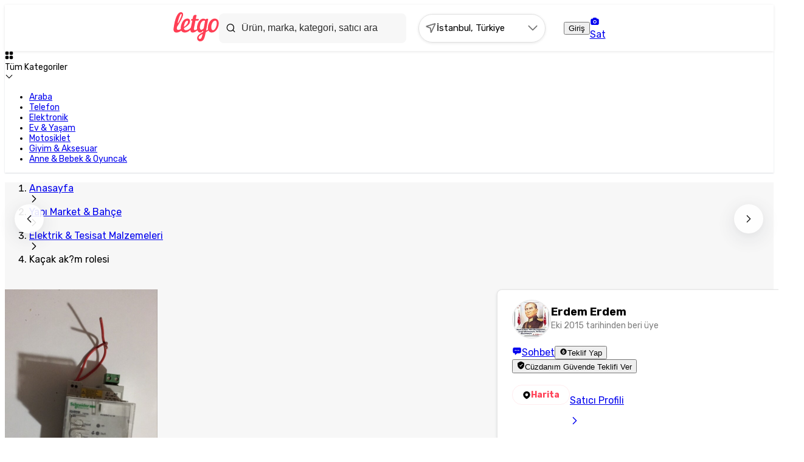

--- FILE ---
content_type: text/html; charset=utf-8
request_url: https://www.letgo.com/item/kacak-akm-rolesi-iid-992558586
body_size: 49400
content:
<!DOCTYPE html><html lang="tr"><head><meta charSet="utf-8"/><meta name="viewport" content="width=device-width, initial-scale=1, maximum-scale=1"/><meta name="viewport" content="width=device-width, initial-scale=1"/><link rel="preload" as="image" href="https://imvm.letgo.com/cms-prd/Letgo_1c70d70e0f.svg"/><link rel="preload" as="image" href="https://imvm.letgo.com/cms-prd/tr_guven_damgasi_a70302053d.svg"/><link rel="preload" as="image" href="https://imvm.letgo.com/cms-prd/playstore_f57f124152.svg"/><link rel="preload" as="image" href="https://imvm.letgo.com/cms-prd/appstore_9e90aa4359.svg"/><link rel="preload" as="image" href="https://imvm.letgo.com/v1/files/zgzv1bi5lazr-LETTR/image;s=780x780" fetchPriority="high"/><link rel="preload" as="image" href="https://imvm.letgo.com/v1/files/zgzv1bi5lazr-LETTR/image;s=100x100"/><link rel="preload" as="image" href="https://imvm.letgo.com/v1/files/fddlr5nat9jj3-LETTR/image;s=100x100"/><link rel="preload" as="image" href="https://imvm.letgo.com/v1/files/pn1zp7lyxcdj3-LETTR/image;s=100x100"/><link rel="preload" as="image" href="https://imvm.letgo.com/v1/files/nea6ipnnqakx1-LETTR/image;s=100x100"/><link rel="preload" as="image" href="https://imvm.letgo.com/v1/files/407vsn8dids13-LETTR/image;s=100x100"/><link rel="stylesheet" href="/_next/static/css/12dd80e10bd0cee6.css" data-precedence="next"/><link rel="stylesheet" href="/_next/static/css/7b4e2badc7bfa27d.css" data-precedence="next"/><link rel="stylesheet" href="/_next/static/css/83a30001c1294793.css" data-precedence="next"/><link rel="stylesheet" href="/_next/static/css/243725e988475658.css" data-precedence="next"/><link rel="stylesheet" href="/_next/static/css/7410c83904737960.css" data-precedence="next"/><link rel="stylesheet" href="/_next/static/css/5c16ed4d0d06593d.css" data-precedence="next"/><link rel="stylesheet" href="/_next/static/css/ad5471305169874b.css" data-precedence="next"/><link rel="stylesheet" href="/_next/static/css/92e879bcef83c1fe.css" data-precedence="next"/><link rel="stylesheet" href="/_next/static/css/d10e5af6e9b12c33.css" data-precedence="next"/><link rel="stylesheet" href="/_next/static/css/4f1bde81b5d23a36.css" data-precedence="next"/><link rel="stylesheet" href="/_next/static/css/c3189a61ddde7fd3.css" data-precedence="next"/><link rel="stylesheet" href="/_next/static/css/0d41ee3adc526f4e.css" data-precedence="next"/><link rel="stylesheet" href="/_next/static/css/bb231847736b8d95.css" data-precedence="next"/><link rel="stylesheet" href="/_next/static/css/f57a8190d6cfa0c6.css" data-precedence="next"/><link rel="stylesheet" href="/_next/static/css/b4c9cba4ddf9c7ba.css" data-precedence="next"/><link rel="stylesheet" href="/_next/static/css/42a1ff54e7525dbb.css" data-precedence="next"/><link rel="stylesheet" href="/_next/static/css/cf895b6a21944f0e.css" data-precedence="next"/><link rel="stylesheet" href="/_next/static/css/bda87a423c7be539.css" data-precedence="next"/><link rel="stylesheet" href="/_next/static/css/e31397d376594000.css" data-precedence="next"/><link rel="stylesheet" href="/_next/static/css/3249da43d9546ca8.css" data-precedence="next"/><link rel="stylesheet" href="/_next/static/css/e1955cfe95b3e11e.css" data-precedence="next"/><link rel="stylesheet" href="/_next/static/css/c11cdc705c21f82d.css" data-precedence="next"/><link rel="stylesheet" href="/_next/static/css/7d0c0101a3e296ff.css" data-precedence="next"/><link rel="stylesheet" href="/_next/static/css/35ecc0a0dcfd573b.css" data-precedence="next"/><link rel="stylesheet" href="/_next/static/css/73879186d24b84a9.css" data-precedence="next"/><link rel="stylesheet" href="/_next/static/css/0dcf9a3a95818b9a.css" data-precedence="next"/><link rel="stylesheet" href="/_next/static/css/cd0dc1c1b8511d26.css" data-precedence="next"/><link rel="stylesheet" href="/_next/static/css/8612ec639d039fcd.css" data-precedence="next"/><link rel="stylesheet" href="/_next/static/css/31b1835e240d569a.css" data-precedence="next"/><link rel="stylesheet" href="/_next/static/css/17e6e569cb10238a.css" data-precedence="next"/><link rel="stylesheet" href="/_next/static/css/33e1d24bf52f2255.css" data-precedence="next"/><link rel="stylesheet" href="/_next/static/css/39d1e33cb0d6ff10.css" data-precedence="next"/><link rel="stylesheet" href="/_next/static/css/12930605e6b0dcd2.css" data-precedence="next"/><link rel="stylesheet" href="/_next/static/css/75e815c3388e80ba.css" data-precedence="next"/><link rel="stylesheet" href="/_next/static/css/a2c0438074441061.css" data-precedence="next"/><link rel="stylesheet" href="/_next/static/css/63fdac295f4dd21c.css" data-precedence="next"/><link rel="stylesheet" href="/_next/static/css/4aa85a6121c81271.css" data-precedence="next"/><link rel="stylesheet" href="/_next/static/css/8a9ed06100015042.css" data-precedence="next"/><link rel="stylesheet" href="/_next/static/css/caebbf749ee10f5d.css" data-precedence="next"/><link rel="stylesheet" href="/_next/static/css/61f5d18d0ab90f4c.css" data-precedence="next"/><link rel="stylesheet" href="/_next/static/css/f1372f61ab5c62a8.css" data-precedence="next"/><link rel="stylesheet" href="/_next/static/css/1a060d8a1422ff75.css" data-precedence="next"/><link rel="stylesheet" href="/_next/static/css/dbea71f6ecf5ab01.css" data-precedence="next"/><link rel="stylesheet" href="/_next/static/css/de1ba04699eaf77d.css" data-precedence="next"/><link rel="stylesheet" href="/_next/static/css/ab491180cfe1bd60.css" data-precedence="next"/><link rel="preload" as="script" fetchPriority="low" nonce="MTA4ZGIwMGMtMjM3OS00MWU2LTkwM2EtZTU5MTQzYTYwMGM0" href="/_next/static/chunks/webpack-abce52f6e44d519b.js"/><script src="/_next/static/chunks/fd9d1056-2974a4f43a0158ab.js" async="" nonce="MTA4ZGIwMGMtMjM3OS00MWU2LTkwM2EtZTU5MTQzYTYwMGM0"></script><script src="/_next/static/chunks/4711-1b1054f75e9bf5fe.js" async="" nonce="MTA4ZGIwMGMtMjM3OS00MWU2LTkwM2EtZTU5MTQzYTYwMGM0"></script><script src="/_next/static/chunks/main-app-6efb29a9ed5575bc.js" async="" nonce="MTA4ZGIwMGMtMjM3OS00MWU2LTkwM2EtZTU5MTQzYTYwMGM0"></script><script src="/_next/static/chunks/919-aa2c1f67115ef806.js" async="" nonce="MTA4ZGIwMGMtMjM3OS00MWU2LTkwM2EtZTU5MTQzYTYwMGM0"></script><script src="/_next/static/chunks/2972-2513e67d034e3c4a.js" async="" nonce="MTA4ZGIwMGMtMjM3OS00MWU2LTkwM2EtZTU5MTQzYTYwMGM0"></script><script src="/_next/static/chunks/5675-c318f58e1bd441ed.js" async="" nonce="MTA4ZGIwMGMtMjM3OS00MWU2LTkwM2EtZTU5MTQzYTYwMGM0"></script><script src="/_next/static/chunks/app/(general-layout)/(layout-default)/item/not-found-78aac16a7362de1f.js" async="" nonce="MTA4ZGIwMGMtMjM3OS00MWU2LTkwM2EtZTU5MTQzYTYwMGM0"></script><script src="/_next/static/chunks/7846-35ebf32e63e15de1.js" async="" nonce="MTA4ZGIwMGMtMjM3OS00MWU2LTkwM2EtZTU5MTQzYTYwMGM0"></script><script src="/_next/static/chunks/301-2c168615ccbc9fda.js" async="" nonce="MTA4ZGIwMGMtMjM3OS00MWU2LTkwM2EtZTU5MTQzYTYwMGM0"></script><script src="/_next/static/chunks/8575-5146a6473d4ccf08.js" async="" nonce="MTA4ZGIwMGMtMjM3OS00MWU2LTkwM2EtZTU5MTQzYTYwMGM0"></script><script src="/_next/static/chunks/2227-c49f490fc9cca4be.js" async="" nonce="MTA4ZGIwMGMtMjM3OS00MWU2LTkwM2EtZTU5MTQzYTYwMGM0"></script><script src="/_next/static/chunks/6260-2d466ba14215d5a0.js" async="" nonce="MTA4ZGIwMGMtMjM3OS00MWU2LTkwM2EtZTU5MTQzYTYwMGM0"></script><script src="/_next/static/chunks/1119-6a6d50e02f583896.js" async="" nonce="MTA4ZGIwMGMtMjM3OS00MWU2LTkwM2EtZTU5MTQzYTYwMGM0"></script><script src="/_next/static/chunks/8478-81cc7c5a0e03a271.js" async="" nonce="MTA4ZGIwMGMtMjM3OS00MWU2LTkwM2EtZTU5MTQzYTYwMGM0"></script><script src="/_next/static/chunks/3330-5ad83d256454a354.js" async="" nonce="MTA4ZGIwMGMtMjM3OS00MWU2LTkwM2EtZTU5MTQzYTYwMGM0"></script><script src="/_next/static/chunks/app/(general-layout)/(layout-settings)/layout-8d40b64fc6872f62.js" async="" nonce="MTA4ZGIwMGMtMjM3OS00MWU2LTkwM2EtZTU5MTQzYTYwMGM0"></script><script src="/_next/static/chunks/3806-642094cd25ad6d9c.js" async="" nonce="MTA4ZGIwMGMtMjM3OS00MWU2LTkwM2EtZTU5MTQzYTYwMGM0"></script><script src="/_next/static/chunks/1132-ac83081dd5cbd486.js" async="" nonce="MTA4ZGIwMGMtMjM3OS00MWU2LTkwM2EtZTU5MTQzYTYwMGM0"></script><script src="/_next/static/chunks/5004-1251f0a65649b4c2.js" async="" nonce="MTA4ZGIwMGMtMjM3OS00MWU2LTkwM2EtZTU5MTQzYTYwMGM0"></script><script src="/_next/static/chunks/5299-1863c9f14f486978.js" async="" nonce="MTA4ZGIwMGMtMjM3OS00MWU2LTkwM2EtZTU5MTQzYTYwMGM0"></script><script src="/_next/static/chunks/632-a57d51f6da7d3a71.js" async="" nonce="MTA4ZGIwMGMtMjM3OS00MWU2LTkwM2EtZTU5MTQzYTYwMGM0"></script><script src="/_next/static/chunks/9818-3d71de8eccc1fab2.js" async="" nonce="MTA4ZGIwMGMtMjM3OS00MWU2LTkwM2EtZTU5MTQzYTYwMGM0"></script><script src="/_next/static/chunks/2066-e00e9216a4e04223.js" async="" nonce="MTA4ZGIwMGMtMjM3OS00MWU2LTkwM2EtZTU5MTQzYTYwMGM0"></script><script src="/_next/static/chunks/7031-24df42bc6efc05ec.js" async="" nonce="MTA4ZGIwMGMtMjM3OS00MWU2LTkwM2EtZTU5MTQzYTYwMGM0"></script><script src="/_next/static/chunks/3328-85bab331b96be096.js" async="" nonce="MTA4ZGIwMGMtMjM3OS00MWU2LTkwM2EtZTU5MTQzYTYwMGM0"></script><script src="/_next/static/chunks/8516-c2337e3c931f1354.js" async="" nonce="MTA4ZGIwMGMtMjM3OS00MWU2LTkwM2EtZTU5MTQzYTYwMGM0"></script><script src="/_next/static/chunks/app/(general-layout)/(layout-default)/item/%5Bitem%5D/page-c39919bd04684608.js" async="" nonce="MTA4ZGIwMGMtMjM3OS00MWU2LTkwM2EtZTU5MTQzYTYwMGM0"></script><script src="/_next/static/chunks/3751-65ff441cddaeaf58.js" async="" nonce="MTA4ZGIwMGMtMjM3OS00MWU2LTkwM2EtZTU5MTQzYTYwMGM0"></script><script src="/_next/static/chunks/app/(general-layout)/(layout-default)/error-3d658d9514a11d79.js" async="" nonce="MTA4ZGIwMGMtMjM3OS00MWU2LTkwM2EtZTU5MTQzYTYwMGM0"></script><script src="/_next/static/chunks/app/layout-7d18f6825a3912a5.js" async="" nonce="MTA4ZGIwMGMtMjM3OS00MWU2LTkwM2EtZTU5MTQzYTYwMGM0"></script><script src="/_next/static/chunks/app/global-error-4f9e88dfd77b404d.js" async="" nonce="MTA4ZGIwMGMtMjM3OS00MWU2LTkwM2EtZTU5MTQzYTYwMGM0"></script><script src="/_next/static/chunks/3501-905f15c30cf4a67e.js" async="" nonce="MTA4ZGIwMGMtMjM3OS00MWU2LTkwM2EtZTU5MTQzYTYwMGM0"></script><script src="/_next/static/chunks/app/(general-layout)/layout-257388f789dc5e35.js" async="" nonce="MTA4ZGIwMGMtMjM3OS00MWU2LTkwM2EtZTU5MTQzYTYwMGM0"></script><link rel="preload" href="https://www.googletagmanager.com/gtm.js?id=GTM-ML63JXFJ" as="script" nonce="MTA4ZGIwMGMtMjM3OS00MWU2LTkwM2EtZTU5MTQzYTYwMGM0"/><link rel="preload" as="image" href="https://imvm.letgo.com/v1/files/3her96059h6i1-LETTR/image;s=100x100"/><title>Kaçak ak?m rolesi - letgo&#x27;dan Sıfırından Uygun Fiyata Al</title><meta name="description" content="Kaçak ak?m rolesi ilanını keşfet! Sıfırından uygun fiyata binlerce seçenek letgo&#x27;da seni bekliyor."/><meta name="keywords" content="2. El,Sigorta,Schneider Electric"/><meta name="robots" content="index, follow, nocache"/><meta name="googlebot" content="index, follow, noimageindex, max-video-preview:-1, max-image-preview:large, max-snippet:-1"/><meta name="category" content="Yapı Market &amp; Bahçe,Elektrik &amp; Tesisat Malzemeleri"/><meta name="sentry-trace" content="25a1f4c7c80c71a09039cafbc40e9338-4bffd1c55d53c2c6-0"/><meta name="baggage" content="sentry-environment=production,sentry-release=2601191146-158b06df,sentry-public_key=dd3a8ecd5b963fb050d12ee1e0b34d2c,sentry-trace_id=25a1f4c7c80c71a09039cafbc40e9338,sentry-org_id=4509587743834112,sentry-sampled=false,sentry-sample_rand=0.23835604321281223,sentry-sample_rate=0.1"/><link rel="canonical" href="https://www.letgo.com/item/kacak-akm-rolesi-iid-992558586"/><meta property="og:title" content="Kaçak ak?m rolesi - letgo&#x27;dan Sıfırından Uygun Fiyata Al"/><meta property="og:description" content="Kaçak ak?m rolesi ilanını keşfet! Sıfırından uygun fiyata binlerce seçenek letgo&#x27;da seni bekliyor."/><meta property="og:url" content="/item/kacak-akm-rolesi-iid-992558586"/><meta property="og:site_name" content="letgo.com"/><meta property="og:image" content="https://imvm.letgo.com/v1/files/zgzv1bi5lazr-LETTR/image;s=1024x1024"/><meta property="og:image:width" content="780"/><meta property="og:image:height" content="780"/><meta property="og:image" content="https://imvm.letgo.com/v1/files/zgzv1bi5lazr-LETTR/image;s=1024x1024"/><meta property="og:image:width" content="1024"/><meta property="og:image:height" content="1024"/><meta property="og:type" content="website"/><meta name="twitter:card" content="summary_large_image"/><meta name="twitter:site" content="letgo.com"/><meta name="twitter:title" content="Kaçak ak?m rolesi - letgo&#x27;dan Sıfırından Uygun Fiyata Al"/><meta name="twitter:description" content="Kaçak ak?m rolesi ilanını keşfet! Sıfırından uygun fiyata binlerce seçenek letgo&#x27;da seni bekliyor."/><meta name="twitter:image" content="https://imvm.letgo.com/v1/files/zgzv1bi5lazr-LETTR/image;s=1024x1024"/><meta name="twitter:image:width" content="780"/><meta name="twitter:image:height" content="780"/><meta name="twitter:image" content="https://imvm.letgo.com/v1/files/zgzv1bi5lazr-LETTR/image;s=1024x1024"/><meta name="twitter:image:width" content="1024"/><meta name="twitter:image:height" content="1024"/><link rel="icon" href="/favicon.ico" type="image/x-icon" sizes="192x192"/><meta name="next-size-adjust"/><script src="/_next/static/chunks/polyfills-42372ed130431b0a.js" noModule="" nonce="MTA4ZGIwMGMtMjM3OS00MWU2LTkwM2EtZTU5MTQzYTYwMGM0"></script></head><body class="__className_0f385a"><!--$!--><template data-dgst="BAILOUT_TO_CLIENT_SIDE_RENDERING"></template><!--/$--><div id="default-layout-wrapper"><header class="header default-layout-header"><div class="inner"><div class="container mx-auto px-4"><div class="desktopHeader"><a class="mr-7 inline-block h-12 min-w-18.75" href="/"><img src="https://imvm.letgo.com/cms-prd/Letgo_1c70d70e0f.svg" alt="Letgo" class="inline-block dark:content-[var(--logo-src-dark)]" style="--logo-src-light:url(https://imvm.letgo.com/cms-prd/Letgo_1c70d70e0f.svg);--logo-src-dark:url(https://imvm.letgo.com/cms-prd/Letgo_Dark_434be1a638.svg)" width="75" height="48"/></a><div class="headerMiddle"><div class="search-suggestion-wrapper"><svg xmlns="http://www.w3.org/2000/svg" width="1em" height="1em" fill="none" viewBox="0 0 20 20" class="text-[1.5rem]"><g fill="currentColor" fill-rule="evenodd" clip-path="url(#search-outlined_svg__clip0_4308_8523)" clip-rule="evenodd"><path d="M13.994 13.994a.833.833 0 0 1 1.179 0l3.75 3.75a.833.833 0 0 1-1.179 1.179l-3.75-3.75a.833.833 0 0 1 0-1.179"></path><path d="M.833 9.166a8.333 8.333 0 1 1 16.667 0 8.333 8.333 0 0 1-16.667 0M9.166 2.5a6.667 6.667 0 1 0 0 13.333 6.667 6.667 0 0 0 0-13.333"></path></g></svg><div class="searchContainer"><input type="text" placeholder="Ürün, marka, kategori, satıcı ara" class="searchTb" value=""/></div></div><!--$--><div class="search-locations-wrapper "><div class="search-active-area"><div class="active-location"><svg xmlns="http://www.w3.org/2000/svg" width="1em" height="1em" fill-rule="evenodd" data-aut-id="icon" viewBox="0 0 1024 1024" class="search-active-icon"><path fill="currentColor" d="M889.985 98.006 81.31 335.851l-3.282 90.192 353.63 132.576 44.001 352.011 89.715 15.365 380.553-761.107-55.942-66.881zM522.465 518.28l-30.491-38.625-247.217-92.76 567.215-166.826-261.393 522.785-28.065-224.622z" class="send-filled_svg___fill-blackText_4vs68_568"></path></svg><span class="active-title">İstanbul, Türkiye</span></div><svg xmlns="http://www.w3.org/2000/svg" width="1em" height="1em" fill="currentColor" viewBox="0 0 16 16" class="search-active-icon"><path fill-rule="evenodd" d="M2.195 4.862c.26-.26.683-.26.943 0L8 9.724l4.862-4.862a.667.667 0 1 1 .943.943L8.47 11.138a.667.667 0 0 1-.942 0L2.195 5.805a.667.667 0 0 1 0-.943" clip-rule="evenodd"></path></svg><div class="active-area-overley"></div></div></div><!--/$--></div><div class="headerRight"><button class="flex items-center justify-center gap-3 font-bold cursor-pointer disabled:cursor-not-allowed rounded-18 box-border disabled:text-secondary-400 disabled:bg-secondary-100 h-10.5 px-6 text-button-m leading-[1.125rem] -tracking-[0.0125rem] text-primary-500 hover:text-primary-600 active:text-primary-700 bg-primary-100 mr-3">Giriş</button><a class="flex items-center justify-center gap-3 font-bold cursor-pointer disabled:cursor-not-allowed rounded-18 box-border text-common-white disabled:bg-secondary-100 disabled:text-secondary-400 h-10.5 px-6 text-button-m leading-[1.125rem] -tracking-[0.0125rem] bg-primary-500 hover:bg-primary-600 active:bg-primary-700" href="/ilan-ver"><svg xmlns="http://www.w3.org/2000/svg" width="1em" height="1em" fill="currentColor" viewBox="0 0 24 24"><path fill="currentColor" fill-rule="evenodd" d="M17.107 5.571A3.47 3.47 0 0 0 13.738 3h-3.477a3.47 3.47 0 0 0-3.37 2.571H5.476C3.558 5.571 2 7.108 2 9.001v8.57C2 19.465 3.556 21 5.476 21h13.048C20.442 21 22 19.464 22 17.571v-8.57c0-1.894-1.556-3.43-3.476-3.43zm-.759 7.715C16.348 10.919 14.401 9 12 9s-4.348 1.919-4.348 4.286S9.6 17.57 12 17.57s4.348-1.918 4.348-4.285m-4.346-2.572c-1.44 0-2.608 1.152-2.608 2.572s1.168 2.571 2.608 2.571 2.609-1.151 2.609-2.571-1.168-2.572-2.609-2.572" clip-rule="evenodd"></path></svg>Sat</a></div></div></div></div></header><!--$--><nav id="subheader"><div class="top-side"><div class="container mx-auto px-4"><div class="scroll-row"><div class="my-2 flex items-center gap-4 overflow-x-auto"><div class="bg-light-300 text-secondary-900 rounded-18 all-categories-title-trigger flex cursor-pointer items-center gap-2.5 px-4 py-2"><svg xmlns="http://www.w3.org/2000/svg" width="1em" height="1em" fill="currentColor" viewBox="0 0 24 24" class="h-[18px] w-[18px]"><path fill="currentColor" d="M18.037 1.25c.739 0 1.346 0 1.838.047.51.048.973.153 1.393.41a3.1 3.1 0 0 1 1.025 1.025c.258.42.362.883.41 1.393.047.492.047 1.1.047 1.838v.074c0 .739 0 1.346-.047 1.838-.048.51-.152.973-.41 1.393a3.1 3.1 0 0 1-1.025 1.025c-.42.258-.883.362-1.393.41-.492.047-1.1.047-1.838.047h-.074c-.739 0-1.346 0-1.838-.047-.51-.048-.973-.152-1.393-.41a3.1 3.1 0 0 1-1.025-1.025c-.258-.42-.362-.883-.41-1.393-.047-.492-.047-1.1-.047-1.838v-.074c0-.739 0-1.346.047-1.838.048-.51.152-.973.41-1.393a3.1 3.1 0 0 1 1.025-1.025c.42-.257.883-.362 1.393-.41.492-.047 1.1-.047 1.838-.047zm-12 0c.739 0 1.346 0 1.838.047.51.048.973.153 1.393.41a3.1 3.1 0 0 1 1.025 1.025c.258.42.362.883.41 1.393.047.492.047 1.1.047 1.838v.074c0 .739 0 1.346-.047 1.838-.048.51-.152.973-.41 1.393a3.1 3.1 0 0 1-1.025 1.025c-.42.258-.883.362-1.393.41-.492.047-1.1.047-1.838.047h-.074c-.739 0-1.346 0-1.838-.047-.51-.048-.973-.152-1.393-.41a3.1 3.1 0 0 1-1.025-1.025c-.257-.42-.362-.883-.41-1.393-.047-.492-.047-1.1-.047-1.838v-.074c0-.739 0-1.346.047-1.838.048-.51.153-.973.41-1.393a3.1 3.1 0 0 1 1.025-1.025c.42-.257.883-.362 1.393-.41.492-.047 1.1-.047 1.838-.047zm12 12c.739 0 1.346 0 1.838.047.51.048.973.152 1.393.41a3.1 3.1 0 0 1 1.025 1.025c.258.42.362.883.41 1.393.047.492.047 1.1.047 1.838v.074c0 .739 0 1.346-.047 1.838-.048.51-.152.973-.41 1.393a3.1 3.1 0 0 1-1.025 1.025c-.42.258-.883.362-1.393.41-.492.047-1.1.047-1.838.047h-.074c-.739 0-1.346 0-1.838-.047-.51-.048-.973-.152-1.393-.41a3.1 3.1 0 0 1-1.025-1.025c-.258-.42-.362-.883-.41-1.393-.047-.492-.047-1.1-.047-1.838v-.073c0-.74 0-1.347.047-1.839.048-.51.152-.973.41-1.393a3.1 3.1 0 0 1 1.025-1.025c.42-.258.883-.362 1.393-.41.492-.047 1.1-.047 1.838-.047zm-12 0c.739 0 1.346 0 1.838.047.51.048.973.152 1.393.41a3.1 3.1 0 0 1 1.025 1.025c.258.42.362.883.41 1.393.047.492.047 1.1.047 1.838v.074c0 .739 0 1.346-.047 1.838-.048.51-.152.973-.41 1.393a3.1 3.1 0 0 1-1.025 1.025c-.42.258-.883.362-1.393.41-.492.047-1.1.047-1.838.047h-.074c-.739 0-1.346 0-1.838-.047-.51-.048-.973-.152-1.393-.41a3.1 3.1 0 0 1-1.025-1.025c-.257-.42-.362-.883-.41-1.393-.047-.492-.047-1.1-.047-1.838v-.073c0-.74 0-1.347.047-1.839.048-.51.153-.973.41-1.393a3.1 3.1 0 0 1 1.025-1.025c.42-.258.883-.362 1.393-.41.492-.047 1.1-.047 1.838-.047z"></path></svg><div class="text-caption-1 leading-[1rem] -tracking-[0.0125rem] text-center whitespace-nowrap">Tüm Kategoriler</div><svg xmlns="http://www.w3.org/2000/svg" width="1em" height="1em" fill="currentColor" viewBox="0 0 24 24" class="transform transition-transform duration-300 ease-in-out "><path fill="currentColor" fill-rule="evenodd" d="M3.293 7.293a1 1 0 0 1 1.414 0L12 14.586l7.293-7.293a1 1 0 1 1 1.414 1.414l-8 8a1 1 0 0 1-1.414 0l-8-8a1 1 0 0 1 0-1.414" clip-rule="evenodd"></path></svg></div><ul class="flex justify-center gap-2"><li class="flex items-center justify-center text-center"><a class="" href="/araba_c15705"><div class="text-caption-1 leading-[1rem] -tracking-[0.0125rem] font-regular rounded-18 hover:bg-primary-100 hover:text-primary-500 px-3 py-2 whitespace-nowrap text-secondary-900">Araba</div></a></li><li class="flex items-center justify-center text-center"><a class="" href="/telefon_c15000"><div class="text-caption-1 leading-[1rem] -tracking-[0.0125rem] font-regular rounded-18 hover:bg-primary-100 hover:text-primary-500 px-3 py-2 whitespace-nowrap text-secondary-900">Telefon</div></a></li><li class="flex items-center justify-center text-center"><a class="" href="/elektronik_c15018"><div class="text-caption-1 leading-[1rem] -tracking-[0.0125rem] font-regular rounded-18 hover:bg-primary-100 hover:text-primary-500 px-3 py-2 whitespace-nowrap text-secondary-900">Elektronik</div></a></li><li class="flex items-center justify-center text-center"><a class="" href="/ev-yasam_c15134"><div class="text-caption-1 leading-[1rem] -tracking-[0.0125rem] font-regular rounded-18 hover:bg-primary-100 hover:text-primary-500 px-3 py-2 whitespace-nowrap text-secondary-900">Ev &amp; Yaşam</div></a></li><li class="flex items-center justify-center text-center"><a class="" href="/motosiklet_c21762"><div class="text-caption-1 leading-[1rem] -tracking-[0.0125rem] font-regular rounded-18 hover:bg-primary-100 hover:text-primary-500 px-3 py-2 whitespace-nowrap text-secondary-900">Motosiklet</div></a></li><li class="flex items-center justify-center text-center"><a class="" href="/giyim-aksesuar_c15308"><div class="text-caption-1 leading-[1rem] -tracking-[0.0125rem] font-regular rounded-18 hover:bg-primary-100 hover:text-primary-500 px-3 py-2 whitespace-nowrap text-secondary-900">Giyim &amp; Aksesuar</div></a></li><li class="flex items-center justify-center text-center"><a class="" href="/anne-bebek-oyuncak_c15245"><div class="text-caption-1 leading-[1rem] -tracking-[0.0125rem] font-regular rounded-18 hover:bg-primary-100 hover:text-primary-500 px-3 py-2 whitespace-nowrap text-secondary-900">Anne &amp; Bebek &amp; Oyuncak</div></a></li></ul></div></div><div class="outside-listener "><div class="inner-container "></div></div></div></div></nav><!--/$--><main class="application-content new-template"><div id="item-detail-page"><!--$--><script type="application/ld+json">{"@type":"WebPage","mainEntity":{"brand":{"@type":"Brand","name":"Schneider Electric"},"url":"https://www.letgo.com/item/kacak-akm-rolesi-iid-992558586","name":"Kaçak ak?m rolesi","description":"Ürün çal???r vaziyettedir tak?l? oldu?u yer kapand??? için sökülmü?tür 7 8 ay kullan?lm??t?r","image":"https://imvm.letgo.com/v1/files/zgzv1bi5lazr-LETTR/image;s=640x640","offers":{"@type":"Offer","availability":"https://schema.org/InStock","price":2000,"priceCurrency":"TRY","priceValidUntil":"2026-01-31T18:56:05+03:00","seller":{"@type":"Person","name":"Erdem Erdem"}},"@type":"Product","category":"Elektrik & Tesisat Malzemeleri","itemCondition":"https://schema.org/UsedCondition","productionDate":"2026-01-01T18:56:05+03:00","releaseDate":"2022-07-18T19:00:10+03:00","sku":"992558586"},"@context":"https://schema.org/","description":"Ürün çal???r vaziyettedir tak?l? oldu?u yer kapand??? için sökülmü?tür 7 8 ay kullan?lm??t?r","image":"https://imvm.letgo.com/v1/files/zgzv1bi5lazr-LETTR/image;s=640x640","name":"Kaçak ak?m rolesi","breadcrumb":{"@type":"BreadcrumbList","itemListElement":[{"@type":"ListItem","position":1,"item":{"@id":"https://www.letgo.com/","name":"Anasayfa","@type":"WebPage"}},{"@type":"ListItem","position":2,"item":{"@id":"https://www.letgo.com/yap-market-bahce_c15230","name":"Yapı Market & Bahçe","@type":"WebPage"}},{"@type":"ListItem","position":3,"item":{"@id":"https://www.letgo.com/elektrik-tesisat-malzemeleri_c15237","name":"Elektrik & Tesisat Malzemeleri","@type":"WebPage"}},{"@type":"ListItem","position":4,"item":{"@id":"https://www.letgo.com/item/kacak-akm-rolesi-iid-992558586","name":"Kaçak ak?m rolesi","@type":"WebPage"}}]}}</script><div class="container mx-auto px-4"><ol class="scrollbar-hidden flex h-full w-full items-center justify-start overflow-x-auto overflow-y-hidden pt-6"><li class="flex shrink-0 items-center whitespace-nowrap"><a href="/"><div class="text-body-s leading-5 text-secondary-500">Anasayfa</div></a><span class="text-secondary-500 mx-1.5"><svg xmlns="http://www.w3.org/2000/svg" width="1em" height="1em" fill="currentColor" viewBox="0 0 24 24" class="text-secondary-500 text-body-xs"><path fill="currentColor" fill-rule="evenodd" d="M7.293 3.293a1 1 0 0 1 1.414 0l8 8a1 1 0 0 1 0 1.414l-8 8a1 1 0 0 1-1.414-1.414L14.586 12 7.293 4.707a1 1 0 0 1 0-1.414" clip-rule="evenodd"></path></svg></span></li><li class="flex shrink-0 items-center whitespace-nowrap"><a href="/yap-market-bahce_c15230"><div class="text-body-s leading-5 text-secondary-500">Yapı Market &amp; Bahçe</div></a><span class="text-secondary-500 mx-1.5"><svg xmlns="http://www.w3.org/2000/svg" width="1em" height="1em" fill="currentColor" viewBox="0 0 24 24" class="text-secondary-500 text-body-xs"><path fill="currentColor" fill-rule="evenodd" d="M7.293 3.293a1 1 0 0 1 1.414 0l8 8a1 1 0 0 1 0 1.414l-8 8a1 1 0 0 1-1.414-1.414L14.586 12 7.293 4.707a1 1 0 0 1 0-1.414" clip-rule="evenodd"></path></svg></span></li><li class="flex shrink-0 items-center whitespace-nowrap"><a href="/elektrik-tesisat-malzemeleri_c15237"><div class="text-body-s leading-5 text-secondary-500">Elektrik &amp; Tesisat Malzemeleri</div></a><span class="text-secondary-500 mx-1.5"><svg xmlns="http://www.w3.org/2000/svg" width="1em" height="1em" fill="currentColor" viewBox="0 0 24 24" class="text-secondary-500 text-body-xs"><path fill="currentColor" fill-rule="evenodd" d="M7.293 3.293a1 1 0 0 1 1.414 0l8 8a1 1 0 0 1 0 1.414l-8 8a1 1 0 0 1-1.414-1.414L14.586 12 7.293 4.707a1 1 0 0 1 0-1.414" clip-rule="evenodd"></path></svg></span></li><li class="flex shrink-0 items-center whitespace-nowrap"><div class="text-body-s leading-5 text-secondary-800 font-medium">Kaçak ak?m rolesi</div></li></ol></div><div class="item-detail-content-wrapper container mx-auto md:px-4"><div class="item-detail-content"><div class="lg:rounded-2 lg:shadow-s4 lg:border-secondary-100 relative lg:border lg:bg-white lg:p-4 lg:px-6"><div class="relative"><div class="lg:rounded-2 relative mb-0 overflow-hidden"><div tabindex="0" class="outline-none bg-secondary-900 relative h-94.25 [&amp;&gt;div]:h-full" role="region" aria-roledescription="carousel" data-slot="carousel"><div class="overflow-hidden" data-slot="carousel-content"><div class="flex -ml-4 h-full"><div role="group" aria-roledescription="slide" data-slot="carousel-item" class="min-w-0 shrink-0 grow-0 basis-full pl-4"><div class="h-full"><img height="377" alt="item image zgzv1bi5lazr-LETTR" src="https://imvm.letgo.com/v1/files/zgzv1bi5lazr-LETTR/image;s=780x780" class="block h-94.25 w-full object-contain select-none" fetchPriority="high" loading="eager"/></div></div><div role="group" aria-roledescription="slide" data-slot="carousel-item" class="min-w-0 shrink-0 grow-0 basis-full pl-4"><div class="h-full"><img height="377" alt="item image fddlr5nat9jj3-LETTR" src="https://imvm.letgo.com/v1/files/fddlr5nat9jj3-LETTR/image;s=780x780" class="block h-94.25 w-full object-contain select-none" fetchPriority="low" loading="lazy"/></div></div><div role="group" aria-roledescription="slide" data-slot="carousel-item" class="min-w-0 shrink-0 grow-0 basis-full pl-4"><div class="h-full"><img height="377" alt="item image pn1zp7lyxcdj3-LETTR" src="https://imvm.letgo.com/v1/files/pn1zp7lyxcdj3-LETTR/image;s=780x780" class="block h-94.25 w-full object-contain select-none" fetchPriority="low" loading="lazy"/></div></div><div role="group" aria-roledescription="slide" data-slot="carousel-item" class="min-w-0 shrink-0 grow-0 basis-full pl-4"><div class="h-full"><img height="377" alt="item image nea6ipnnqakx1-LETTR" src="https://imvm.letgo.com/v1/files/nea6ipnnqakx1-LETTR/image;s=780x780" class="block h-94.25 w-full object-contain select-none" fetchPriority="low" loading="lazy"/></div></div><div role="group" aria-roledescription="slide" data-slot="carousel-item" class="min-w-0 shrink-0 grow-0 basis-full pl-4"><div class="h-full"><img height="377" alt="item image 407vsn8dids13-LETTR" src="https://imvm.letgo.com/v1/files/407vsn8dids13-LETTR/image;s=780x780" class="block h-94.25 w-full object-contain select-none" fetchPriority="low" loading="lazy"/></div></div></div></div></div><div class="hidden lg:inline-block"><div class="rec-prev-icon hidden! md:flex! base"><svg xmlns="http://www.w3.org/2000/svg" width="1em" height="1em" fill="currentColor" viewBox="0 0 24 24" class="text-[1.5rem]"><path fill="currentColor" fill-rule="evenodd" d="M16.707 3.293a1 1 0 0 1 0 1.414L9.414 12l7.293 7.293a1 1 0 0 1-1.414 1.414l-8-8a1 1 0 0 1 0-1.414l8-8a1 1 0 0 1 1.414 0" clip-rule="evenodd"></path></svg></div><div class="rec-next-icon hidden! md:flex! base"><svg xmlns="http://www.w3.org/2000/svg" width="1em" height="1em" fill="currentColor" viewBox="0 0 24 24" class="text-[1.5rem]"><path fill="currentColor" fill-rule="evenodd" d="M7.293 3.293a1 1 0 0 1 1.414 0l8 8a1 1 0 0 1 0 1.414l-8 8a1 1 0 0 1-1.414-1.414L14.586 12 7.293 4.707a1 1 0 0 1 0-1.414" clip-rule="evenodd"></path></svg></div></div><div class="image-gallery-action-items"><div class="share-section"><svg xmlns="http://www.w3.org/2000/svg" width="1em" height="1em" fill="currentColor" viewBox="0 0 24 24" class="text-[1rem] text-white"><path fill="currentColor" d="M20.923 7.5c.503.438.936.814 1.238 1.156.317.36.589.791.589 1.343s-.272.983-.59 1.343c-.3.342-.734.718-1.237 1.155l-1.785 1.551c-.484.42-.93.893-1.447 1.274-.502.37-1.087.538-1.698.352-.465-.142-.749-.476-.907-.813-.15-.32-.205-.671-.226-.966a6 6 0 0 1-.007-.646l-.615-.015h-.014a52 52 0 0 0-1.474-.025c-.951.002-1.851.058-2.682.255-1.316.311-2.409 1.057-3.676 1.834a.75.75 0 0 1-1.142-.64c0-1.74.353-3.497 1.343-4.93C7.597 8.274 9.2 7.238 11.524 6.86c1.1-.18 2.27-.15 3.329-.13a6 6 0 0 1 .007-.627c.021-.295.076-.646.226-.966.158-.337.442-.67.907-.812.659-.201 1.197.033 1.651.353.408.287.912.766 1.494 1.272z"></path><path fill="currentColor" fill-rule="evenodd" d="M11.568 2.998A1 1 0 0 1 10.569 4c-1.946.003-3.335.031-4.392.202-1.028.166-1.63.452-2.076.897-.48.479-.776 1.14-.936 2.322C3.002 8.632 3 10.232 3 12.5s.002 3.867.165 5.078c.16 1.183.456 1.844.935 2.323.48.48 1.144.775 2.33.934 1.214.163 2.818.165 5.09.165s3.875-.002 5.09-.165c1.185-.16 1.848-.455 2.329-.934.673-.672.973-1.689 1.062-3.94a1 1 0 1 1 1.998.079c-.09 2.268-.38 4.011-1.648 5.277-.913.912-2.07 1.311-3.476 1.5-1.362.183-3.1.183-5.281.183h-.149c-2.18 0-3.919 0-5.281-.183-1.407-.189-2.562-.588-3.476-1.5-.914-.913-1.316-2.067-1.505-3.472C1 16.485 1 14.75 1 12.575v-.15c0-2.176 0-3.91.183-5.271.19-1.405.59-2.559 1.505-3.471.846-.844 1.9-1.25 3.17-1.456 1.242-.2 2.794-.224 4.708-.227a1 1 0 0 1 1.002.998" clip-rule="evenodd"></path></svg></div><button class="fav-icon cursor-not-allowed! opacity-50"><svg xmlns="http://www.w3.org/2000/svg" width="20" height="20" fill="currentColor" viewBox="0 0 16 16" class="text-white"><g clip-path="url(#clip0_8312_34)"><path fill="currentColor" d="M13.107 2.66c-1.76-1.2-3.934-.64-5.107.733-1.173-1.373-3.347-1.94-5.107-.733a3.65 3.65 0 0 0-1.56 2.86c-.093 2.587 2.2 4.66 5.7 7.84l.067.06a1.33 1.33 0 0 0 1.793-.007l.074-.066c3.5-3.174 5.786-5.247 5.7-7.834a3.65 3.65 0 0 0-1.56-2.853m-5.04 9.707L8 12.433l-.067-.066c-3.173-2.874-5.266-4.774-5.266-6.7 0-1.334 1-2.334 2.333-2.334 1.027 0 2.027.66 2.38 1.574h1.247C8.973 3.993 9.973 3.333 11 3.333c1.333 0 2.333 1 2.333 2.334 0 1.926-2.093 3.826-5.266 6.7"></path></g><defs><clipPath id="clip0_8312_34"><path fill="#fff" d="M0 0h16v16H0z"></path></clipPath></defs></svg></button></div><!--$!--><template data-dgst="BAILOUT_TO_CLIENT_SIDE_RENDERING"></template><!--/$--><div class="bg-secondary-700 absolute top-4 left-4 flex h-8.5 w-8.5 items-center justify-center rounded-full md:hidden"><svg xmlns="http://www.w3.org/2000/svg" width="1em" height="1em" fill="currentColor" viewBox="0 0 24 24" class="text-[1.25rem] text-white"><path fill="currentColor" fill-rule="evenodd" d="M16.707 3.293a1 1 0 0 1 0 1.414L9.414 12l7.293 7.293a1 1 0 0 1-1.414 1.414l-8-8a1 1 0 0 1 0-1.414l8-8a1 1 0 0 1 1.414 0" clip-rule="evenodd"></path></svg></div></div><div class="relative hidden w-full overflow-hidden lg:block"><div tabindex="0" class="relative outline-none w-full" role="region" aria-roledescription="carousel" data-slot="carousel"><div class="overflow-hidden" data-slot="carousel-content"><div class="-ml-2 flex"><div role="group" aria-roledescription="slide" data-slot="carousel-item" class="min-w-0 shrink-0 grow-0 basis-auto pl-3"><div class="rounded-2 relative box-border h-21 w-21 cursor-pointer overflow-hidden border-2 transition-colors duration-200 ease-in-out border-primary-500"><img width="82" height="82" alt="thumbnail 0" src="https://imvm.letgo.com/v1/files/zgzv1bi5lazr-LETTR/image;s=100x100" class="block h-full w-full object-cover select-none" tabindex="-1"/></div></div><div role="group" aria-roledescription="slide" data-slot="carousel-item" class="min-w-0 shrink-0 grow-0 basis-auto pl-3"><div class="rounded-2 relative box-border h-21 w-21 cursor-pointer overflow-hidden border-2 transition-colors duration-200 ease-in-out border-transparent"><img width="82" height="82" alt="thumbnail 1" src="https://imvm.letgo.com/v1/files/fddlr5nat9jj3-LETTR/image;s=100x100" class="block h-full w-full object-cover select-none" tabindex="-1"/></div></div><div role="group" aria-roledescription="slide" data-slot="carousel-item" class="min-w-0 shrink-0 grow-0 basis-auto pl-3"><div class="rounded-2 relative box-border h-21 w-21 cursor-pointer overflow-hidden border-2 transition-colors duration-200 ease-in-out border-transparent"><img width="82" height="82" alt="thumbnail 2" src="https://imvm.letgo.com/v1/files/pn1zp7lyxcdj3-LETTR/image;s=100x100" class="block h-full w-full object-cover select-none" tabindex="-1"/></div></div><div role="group" aria-roledescription="slide" data-slot="carousel-item" class="min-w-0 shrink-0 grow-0 basis-auto pl-3"><div class="rounded-2 relative box-border h-21 w-21 cursor-pointer overflow-hidden border-2 transition-colors duration-200 ease-in-out border-transparent"><img width="82" height="82" alt="thumbnail 3" src="https://imvm.letgo.com/v1/files/nea6ipnnqakx1-LETTR/image;s=100x100" class="block h-full w-full object-cover select-none" tabindex="-1"/></div></div><div role="group" aria-roledescription="slide" data-slot="carousel-item" class="min-w-0 shrink-0 grow-0 basis-auto pl-3"><div class="rounded-2 relative box-border h-21 w-21 cursor-pointer overflow-hidden border-2 transition-colors duration-200 ease-in-out border-transparent"><img width="82" height="82" alt="thumbnail 4" src="https://imvm.letgo.com/v1/files/407vsn8dids13-LETTR/image;s=100x100" class="block h-full w-full object-cover select-none" tabindex="-1"/></div></div></div></div></div></div><div class="lg:hidden"><div class="absolute right-4 bottom-[10%] flex h-6.5 items-center justify-center rounded-full bg-black/40 px-3 py-2 select-none"><span class="text-caption-3 leading-5 text-white">1<!-- --> / <!-- -->5</span></div></div></div><div class="[&amp;&gt;.vitamin-tags]:top-16! [&amp;&gt;.vitamin-tags]:left-4! md:[&amp;&gt;.vitamin-tags]:top-8! md:[&amp;&gt;.vitamin-tags]:left-10!"></div></div><div class="item-detail-info-summary-wrapper"><div class="information-summary "><div class="summary-upper"><div class="flex justify-between gap-2"><div class="summary-upper-price"><p>2.000 TL</p><div class="installment-badge installment-badge-large"><svg xmlns="http://www.w3.org/2000/svg" width="1em" height="1em" fill="currentColor" viewBox="0 0 18 18"><path fill-rule="evenodd" d="M10.16 2.438c1.38 0 2.463 0 3.317.096.872.098 1.579.304 2.166.768q.265.209.487.458c.5.56.723 1.24.83 2.073.011.096.018.144.007.186a.23.23 0 0 1-.134.152c-.04.016-.091.016-.192.016H1.359c-.1 0-.151 0-.192-.016a.23.23 0 0 1-.134-.152.5.5 0 0 1 .008-.186c.106-.833.33-1.512.829-2.073q.222-.25.487-.458c.588-.464 1.294-.67 2.166-.768.854-.097 1.937-.097 3.316-.096zm6.903 6.602c0 1.293 0 2.317-.104 3.127-.106.833-.33 1.512-.829 2.073q-.223.25-.487.458c-.588.464-1.294.67-2.166.768-.854.097-1.937.097-3.316.097H7.839c-1.379 0-2.462 0-3.316-.097-.872-.098-1.578-.304-2.166-.768a4 4 0 0 1-.487-.458c-.5-.56-.723-1.24-.83-2.073-.103-.81-.103-1.835-.103-3.127v-.08q-.001-.646.004-1.207c.002-.207.004-.31.07-.375.065-.066.17-.066.378-.066H16.61c.209 0 .313 0 .379.066.065.065.067.168.069.375q.004.56.003 1.207zM7.687 12c0-.31.252-.562.563-.562h1.125a.563.563 0 0 1 0 1.124H8.25A.563.563 0 0 1 7.687 12m3.938-.562a.563.563 0 0 0 0 1.124h2.625a.563.563 0 0 0 0-1.124z" clip-rule="evenodd"></path></svg><span>9<!-- --> aya varan taksit!</span></div></div></div><h1 class="listing-name break-all">Kaçak ak?m rolesi</h1></div><div class="summary-lower"><p><svg xmlns="http://www.w3.org/2000/svg" width="1em" height="1em" fill="currentColor" viewBox="0 0 24 24" class="text-[1rem]"><path fill="currentColor" fill-rule="evenodd" d="M12 1.25c-5.275 0-9.75 4.36-9.75 9.676 0 2.722 1.152 4.998 2.767 6.876 1.608 1.87 3.701 3.38 5.661 4.592l.013.008.013.008a2.64 2.64 0 0 0 2.592 0l.011-.007.011-.007c1.968-1.203 4.061-2.716 5.669-4.592 1.613-1.883 2.763-4.165 2.763-6.878 0-5.316-4.474-9.676-9.75-9.676M12 7a4 4 0 1 0 0 8 4 4 0 0 0 0-8" clip-rule="evenodd"></path></svg>Şişli, İstanbul</p><span class="date">1 Oca 2026</span></div></div><div class="letpay-badge clickable-badge"><div class="icon-and-description"><svg xmlns="http://www.w3.org/2000/svg" width="1em" height="1em" fill="currentColor" viewBox="0 0 18 18" class="icon"><path fill-rule="evenodd" d="M12.75 2.063c-1.506 0-2.903.295-3.988.802-.913.427-2.143.697-3.512.697a9.6 9.6 0 0 1-2.124-.23C2.13 3.102.938 3.784.938 4.96v8.08c0 .626.099 1.216.424 1.697.337.496.856.79 1.512.94.733.168 1.536.26 2.376.26 1.506 0 2.903-.295 3.988-.802.913-.427 2.143-.697 3.512-.697.759 0 1.478.083 2.124.23.995.229 2.188-.453 2.188-1.628V4.96c0-.597-.08-1.184-.396-1.67-.33-.506-.853-.81-1.54-.968a10.7 10.7 0 0 0-2.376-.26M9 11.25a2.25 2.25 0 1 0 0-4.5 2.25 2.25 0 0 0 0 4.5M4.125 9a.75.75 0 0 1 .75.75v.007a.75.75 0 1 1-1.5 0V9.75a.75.75 0 0 1 .75-.75m10.5-.756a.75.75 0 0 0-1.5 0v.007a.75.75 0 0 0 1.5 0z" clip-rule="evenodd"></path></svg><div><div class="description">Banka veya kredi kartı ile ödeme avantajı!</div><a class="gap-3 font-bold cursor-pointer disabled:cursor-not-allowed rounded-18 box-border text-common-white disabled:bg-secondary-100 disabled:text-secondary-400 px-3 text-button-xs leading-[1rem] bg-primary-500 hover:bg-primary-600 active:bg-primary-700 inline-flex h-5.5 items-center justify-center" href="/elden-teslim-odemeleri/aliciyim">Hemen Başla!</a></div></div><svg xmlns="http://www.w3.org/2000/svg" width="1em" height="1em" fill="currentColor" viewBox="0 0 5 8" class="arrow-icon"><path d="M.193.473c-.26.26-.26.68 0 .94L2.78 4 .193 6.587a.664.664 0 1 0 .94.94l3.06-3.06c.26-.26.26-.68 0-.94L1.133.467a.67.67 0 0 0-.94.006"></path></svg></div><div class="loan-calculator-card-container"><a class="loan-calculator-card" href="/kredi-hesaplama?adId=992558586"><div class="content-wrapper"><svg xmlns="http://www.w3.org/2000/svg" width="1em" height="1em" fill="currentColor" viewBox="0 0 16 16" class="icon"><path fill-rule="evenodd" d="M8.039.313h-.078c-1.646 0-2.934 0-3.938.121-1.022.124-1.836.381-2.48.962C.888 1.984.59 2.739.448 3.686.312 4.601.312 5.77.313 7.241v1.518c0 1.472 0 2.64.136 3.555.142.947.44 1.702 1.093 2.29.645.58 1.459.838 2.481.962 1.004.121 2.292.121 3.938.121h.078c1.646 0 2.934 0 3.938-.12 1.022-.125 1.836-.382 2.48-.963.654-.588.952-1.343 1.094-2.29.136-.915.136-2.083.136-3.555V7.241c0-1.472 0-2.64-.136-3.555-.142-.947-.44-1.702-1.093-2.29-.645-.58-1.459-.838-2.481-.962C10.973.312 9.685.312 8.039.313M11.563 3.5a.563.563 0 0 0-1.126 0v.938H9.5a.563.563 0 0 0 0 1.125h.938V6.5a.563.563 0 0 0 1.124 0v-.937h.938a.563.563 0 0 0 0-1.125h-.937zm-2.626 8.625c0-.31.252-.562.563-.562h3a.563.563 0 0 1 0 1.124h-3a.563.563 0 0 1-.562-.562M9.5 9.313a.563.563 0 0 0 0 1.124h3a.563.563 0 0 0 0-1.124zm-2.602-.21c.22.219.22.575 0 .795l-.915.915.915.914a.562.562 0 1 1-.796.796l-.915-.915-.914.915a.562.562 0 1 1-.796-.796l.915-.915-.915-.914a.562.562 0 1 1 .796-.796l.915.915.914-.915c.22-.22.576-.22.796 0M3.5 4.437a.563.563 0 0 0 0 1.125h3a.563.563 0 0 0 0-1.125z" clip-rule="evenodd"></path></svg><div class="text-content"><p class="title">Acil kredi mi lazım?</p><p class="subtitle">Kredi fırsatlarını hemen incele!</p></div></div><div class="action-wrapper"><div class="new-badge">Yeni</div><svg xmlns="http://www.w3.org/2000/svg" width="1em" height="1em" fill="currentColor" viewBox="0 0 24 24" class="text-primary-500"><path fill="currentColor" fill-rule="evenodd" d="M7.293 3.293a1 1 0 0 1 1.414 0l8 8a1 1 0 0 1 0 1.414l-8 8a1 1 0 0 1-1.414-1.414L14.586 12 7.293 4.707a1 1 0 0 1 0-1.414" clip-rule="evenodd"></path></svg></div></a></div><div class="listing-features"><h2>İlan Özellikleri</h2><ul class="listing-feature-list"><li class="listing-feature-list-item copy-item"><span class="feature-name">İlan No</span><span class="feature-value"><svg xmlns="http://www.w3.org/2000/svg" width="1em" height="1em" fill="none" viewBox="0 0 18 18"><path fill="currentColor" d="M12.041 6.188c1.026 0 1.853 0 2.503.087.675.09 1.243.285 1.695.736.451.452.645 1.02.736 1.695.087.65.087 1.477.087 2.503v.832c0 1.026 0 1.853-.087 2.503-.09.675-.285 1.243-.736 1.695-.452.451-1.02.645-1.695.736-.65.087-1.477.087-2.503.087h-.832c-1.026 0-1.853 0-2.503-.087-.675-.09-1.243-.285-1.695-.736-.451-.452-.645-1.02-.736-1.695-.088-.65-.088-1.477-.088-2.503v-.832c0-1.026 0-1.853.088-2.503.09-.675.285-1.243.736-1.695.452-.451 1.02-.645 1.695-.736.65-.088 1.477-.088 2.503-.088z"></path><path fill="currentColor" d="M5.063 11.143c0-.971 0-1.861.097-2.587.107-.8.36-1.645 1.056-2.34.695-.696 1.54-.949 2.34-1.056.726-.098 1.616-.098 2.587-.098h1.677c.222 0 .333 0 .4-.071.066-.072.058-.18.042-.397a9 9 0 0 0-.054-.532c-.097-.72-.29-1.318-.704-1.822a3.6 3.6 0 0 0-.494-.494c-.532-.436-1.168-.628-1.941-.72C9.315.938 8.363.938 7.162.938h-.074c-1.201 0-2.153 0-2.907.09-.773.09-1.41.283-1.941.72q-.271.222-.494.493c-.436.532-.628 1.168-.72 1.941-.089.754-.089 1.706-.089 2.907v.074c0 1.201 0 2.153.09 2.907.09.773.283 1.41.72 1.941q.222.271.493.494c.504.413 1.102.607 1.822.704q.251.034.532.054c.217.016.325.024.397-.042.072-.067.072-.178.072-.4z"></path></svg><strong>992558586</strong></span></li><li class="listing-feature-list-item"><span class="feature-name">Durum</span><span class="feature-value"><strong>2. El</strong></span></li><li class="listing-feature-list-item"><span class="feature-name">Tür</span><span class="feature-value"><strong>Sigorta</strong></span></li><li class="listing-feature-list-item"><span class="feature-name">Marka</span><span class="feature-value"><strong>Schneider Electric</strong></span></li></ul></div><div class="listing-description"><h2>İlan Açıklaması</h2><span class="break-words hyphens-auto whitespace-pre-wrap"><div><p>Ürün çal???r vaziyettedir tak?l? oldu?u yer kapand??? için sökülmü?tür 7 8 ay kullan?lm??t?r</p></div></span></div></div></div><div class="item-detail-sidebar"><div class="seller-information-container"><div class="seller-information-main"><!--$--><a class="seller-profile" href="/profil/3150401"><div class="seller-info"><div class="avatar"><img src="https://imvm.letgo.com/v1/files/3her96059h6i1-LETTR/image;s=100x100" width="60" height="60" alt="user avatar"/></div><div class="user-details"><div class="user-header"><span class="name">Erdem Erdem</span></div><span class="date">Eki 2015 tarihinden beri üye</span></div></div><div class="arrow-icon"><svg xmlns="http://www.w3.org/2000/svg" width="1em" height="1em" fill="currentColor" viewBox="0 0 24 24"><path fill="currentColor" fill-rule="evenodd" d="M7.293 3.293a1 1 0 0 1 1.414 0l8 8a1 1 0 0 1 0 1.414l-8 8a1 1 0 0 1-1.414-1.414L14.586 12 7.293 4.707a1 1 0 0 1 0-1.414" clip-rule="evenodd"></path></svg></div></a><!--/$--><div class="buttons-fixed-wrapper"><div class="button-wrapper"><div class="flex min-h-21 flex-col justify-center gap-4 md:p-0"><div class="jsx-1065278489 flex gap-4"><a class="w-full flex items-center justify-center font-bold cursor-pointer disabled:cursor-not-allowed rounded-18 box-border border-2 disabled:border-secondary-400 disabled:text-secondary-400 h-10.5 text-button-m leading-[1.125rem] -tracking-[0.0125rem] text-primary-500 border-primary-500 hover:text-primary-600 hover:border-primary-600 active:text-primary-700 active:border-primary-700 gap-2 p-0" href="/sohbet/new/3150401/992558586"><svg xmlns="http://www.w3.org/2000/svg" width="1em" height="1em" fill="currentColor" viewBox="0 0 18 18"><path fill-rule="evenodd" d="M6.51 16.343a.629.629 0 0 1-1.073-.44v-1.426a.79.79 0 0 0-.788-.788A3.15 3.15 0 0 1 1.5 10.54V6.145A3.145 3.145 0 0 1 4.645 3h8.8a3.145 3.145 0 0 1 3.145 3.145v4.4a3.145 3.145 0 0 1-3.145 3.144h-3.76c-.333 0-.653.132-.888.368zM4.956 8.34a.942.942 0 1 0 1.884 0 .942.942 0 0 0-1.884 0m7.23.942a.942.942 0 1 1-.002-1.884.942.942 0 0 1 .003 1.884M8.1 8.34a.942.942 0 1 0 1.885 0 .942.942 0 0 0-1.885 0" clip-rule="evenodd"></path></svg>Sohbet</a><button class="w-full flex items-center justify-center gap-3 font-bold cursor-pointer disabled:cursor-not-allowed rounded-18 box-border disabled:text-secondary-400 disabled:bg-secondary-100 h-10.5 px-6 text-button-m leading-[1.125rem] -tracking-[0.0125rem] text-primary-500 hover:text-primary-600 active:text-primary-700 bg-primary-100"><svg xmlns="http://www.w3.org/2000/svg" width="1em" height="1em" fill="currentColor" viewBox="0 0 21 20"><path fill-rule="evenodd" d="M18.835 10a8.333 8.333 0 1 1-16.667 0 8.333 8.333 0 0 1 16.667 0m-5.547-.173c.219.903-.15 1.883-1.12 2.925a7.1 7.1 0 0 1-1.804 1.414V10.87l2.142-1.94a.676.676 0 0 0-.908-1.001l-1.234 1.117v-.538l2.042-1.849a.677.677 0 0 0-.907-1.002l-1.135 1.027v-1.16c0-.453-.335-.732-.755-.732s-.755.28-.755.731v2.53L7.182 9.565a.676.676 0 0 0 .908 1.002l.763-.692v.538l-1.571 1.424a.676.676 0 1 0 .907 1.002l.664-.602v3.034a.69.69 0 0 0 .372.64c.106.083.245.13.394.13a.8.8 0 0 0 .22-.032c1.202-.348 2.436-1.158 3.483-2.28 1.159-1.245 1.808-2.719 1.424-4.303-.094-.386-.371-.541-.677-.541a.84.84 0 0 0-.656.31.72.72 0 0 0-.125.631" clip-rule="evenodd"></path></svg>Teklif Yap</button></div><!--$?--><template id="B:0"></template><div class="skeleton-rectangle-container vertical"><div class="skeleton-rectangle-item " style="height:40px;width:100%;border-radius:4.5rem"></div></div><!--/$--></div></div></div><div class="map-and-show-profile "><div class="show-on-map"><a class="map-button" target="_blank" rel="noopener noreferrer" href="https://www.google.com/maps/dir/?api=1&amp;destination=41.053585978782785,28.98701234501596"><svg xmlns="http://www.w3.org/2000/svg" width="1em" height="1em" fill="currentColor" viewBox="0 0 24 24" class="text-alert-500 text-[1.125rem]"><path fill="currentColor" fill-rule="evenodd" d="M12 1.25c-5.275 0-9.75 4.36-9.75 9.676 0 2.722 1.152 4.998 2.767 6.876 1.608 1.87 3.701 3.38 5.661 4.592l.013.008.013.008a2.64 2.64 0 0 0 2.592 0l.011-.007.011-.007c1.968-1.203 4.061-2.716 5.669-4.592 1.613-1.883 2.763-4.165 2.763-6.878 0-5.316-4.474-9.676-9.75-9.676M12 7a4 4 0 1 0 0 8 4 4 0 0 0 0-8" clip-rule="evenodd"></path></svg><span>Harita</span></a></div><div class="show-profile flex-1"><a class="text-primary-500 bg-primary-100 rounded-18 flex h-[34px] w-full items-center justify-center gap-1 px-4 py-2 no-underline" href="/profil/3150401"><p class="text-body-s leading-[1.25rem] -tracking-[0.0125rem] font-bold">Satıcı Profili</p><svg xmlns="http://www.w3.org/2000/svg" width="1em" height="1em" fill="currentColor" viewBox="0 0 24 24"><path fill="currentColor" fill-rule="evenodd" d="M7.293 3.293a1 1 0 0 1 1.414 0l8 8a1 1 0 0 1 0 1.414l-8 8a1 1 0 0 1-1.414-1.414L14.586 12 7.293 4.707a1 1 0 0 1 0-1.414" clip-rule="evenodd"></path></svg></a></div></div></div><div class="complain-and-refund"><div class="ad-complain text-primary-500"><svg xmlns="http://www.w3.org/2000/svg" width="18" height="18" fill="currentColor" viewBox="0 0 24 24"><path fill="currentColor" d="M12.1 3.24c-3.603-1.834-6.514-.771-8.005.387-.216.168-.487.378-.666.743-.18.369-.179.728-.178 1.051v15.33a1 1 0 1 0 2 0v-5.793c0-.158 0-.238.04-.307.04-.07.103-.106.229-.18 1.219-.713 3.291-1.222 5.898.106 3.715 1.893 6.929 1.127 8.513.261.157-.084.466-.25.645-.552.18-.304.177-.69.175-.885V5.834c0-.38 0-.725-.029-.992-.026-.24-.094-.676-.464-.958a1.1 1.1 0 0 0-.61-.214 2 2 0 0 0-.494.038 14 14 0 0 0-1.133.285c-1.417.393-3.52.471-5.922-.752"></path></svg><span>İlan ile ilgili şikayetim var</span></div><a class="refund-link" target="_blank" rel="noopener noreferrer" href="https://help.letgo.com/hc/tr/articles/24309616720786">İade ve Geri Ödeme Politikası</a></div></div></div></div><!--$?--><template id="B:1"></template><section class="border-secondary-100 relative overflow-hidden border-t bg-white px-3 py-4"><div class="container mx-auto mb-1 flex flex-col gap-3 p-0 md:gap-6 md:py-4"><p class="text-body-s leading-[1.25rem] -tracking-[0.0125rem] font-bold lg:text-[1.125rem]">İlgini çekebilecek diğer ilanlar</p><div class="flex w-full gap-2 overflow-hidden md:gap-4"><div class="w-44 flex-shrink-0 md:w-60"><div data-slot="item-card" class="border-secondary-100 rounded-2 border bg-white flex h-full flex-col"><div data-slot="item-card-image" class="rounded-t-2 relative h-[260px] w-full overflow-hidden bg-white"><img src="" alt="Product image" class="absolute inset-0 h-full w-full object-cover"/><div style="background-color:#e0e0e0;border-radius:4px;margin-bottom:10px;width:100%;height:100%" class="absolute inset-0"></div><div data-slot="item-card-image-bar" class="absolute inset-x-0 flex justify-between gap-3 px-3 py-3.5 top-0 items-start z-1"><div style="background-color:#a6a6a6;border-radius:72px;margin-bottom:0;width:80px;height:18px"></div><svg xmlns="http://www.w3.org/2000/svg" width="1em" height="1em" fill="currentColor" viewBox="0 0 24 24" class="text-secondary-400 h-4 w-4"><path fill="currentColor" d="M4.145 3.355c2.98-1.828 5.655-1.1 7.27.114.266.2.449.336.585.428.135-.092.318-.229.584-.428 1.615-1.214 4.29-1.942 7.27-.114 2.062 1.265 3.221 3.906 2.814 6.94-.409 3.05-2.382 6.498-6.562 9.592C14.655 20.96 13.59 21.75 12 21.75s-2.656-.789-4.107-1.863c-4.18-3.094-6.153-6.543-6.562-9.592-.407-3.034.753-5.675 2.814-6.94"></path></svg></div><div data-slot="item-card-image-bar" class="absolute inset-x-0 flex justify-between gap-3 px-3 py-3.5 bottom-0 items-end z-1 w-full"><div style="background-color:#a6a6a6;border-radius:72px;margin-bottom:0;width:100%;height:32px"></div><div style="background-color:#a6a6a6;border-radius:72px;margin-bottom:0;width:100%;height:32px"></div></div></div><div data-slot="item-card-body" class="flex flex-col gap-2 p-2"><div class="skeleton-rectangle-container vertical"><div class="skeleton-rectangle-item " style="height:22px;width:100%;margin-bottom:0"></div></div><div class="skeleton-rectangle-container vertical"><div class="skeleton-rectangle-item " style="height:22px;width:50%;margin-bottom:0"></div></div><div class="skeleton-rectangle-container vertical"><div class="skeleton-rectangle-item " style="height:16px;width:100%;margin-bottom:0"></div></div><div class="h-4"></div><div class="skeleton-rectangle-container vertical"><div class="skeleton-rectangle-item " style="height:20px;width:30%;margin-bottom:0"></div></div></div></div></div><div class="w-44 flex-shrink-0 md:w-60"><div data-slot="item-card" class="border-secondary-100 rounded-2 border bg-white flex h-full flex-col"><div data-slot="item-card-image" class="rounded-t-2 relative h-[260px] w-full overflow-hidden bg-white"><img src="" alt="Product image" class="absolute inset-0 h-full w-full object-cover"/><div style="background-color:#e0e0e0;border-radius:4px;margin-bottom:10px;width:100%;height:100%" class="absolute inset-0"></div><div data-slot="item-card-image-bar" class="absolute inset-x-0 flex justify-between gap-3 px-3 py-3.5 top-0 items-start z-1"><div style="background-color:#a6a6a6;border-radius:72px;margin-bottom:0;width:80px;height:18px"></div><svg xmlns="http://www.w3.org/2000/svg" width="1em" height="1em" fill="currentColor" viewBox="0 0 24 24" class="text-secondary-400 h-4 w-4"><path fill="currentColor" d="M4.145 3.355c2.98-1.828 5.655-1.1 7.27.114.266.2.449.336.585.428.135-.092.318-.229.584-.428 1.615-1.214 4.29-1.942 7.27-.114 2.062 1.265 3.221 3.906 2.814 6.94-.409 3.05-2.382 6.498-6.562 9.592C14.655 20.96 13.59 21.75 12 21.75s-2.656-.789-4.107-1.863c-4.18-3.094-6.153-6.543-6.562-9.592-.407-3.034.753-5.675 2.814-6.94"></path></svg></div><div data-slot="item-card-image-bar" class="absolute inset-x-0 flex justify-between gap-3 px-3 py-3.5 bottom-0 items-end z-1 w-full"><div style="background-color:#a6a6a6;border-radius:72px;margin-bottom:0;width:100%;height:32px"></div><div style="background-color:#a6a6a6;border-radius:72px;margin-bottom:0;width:100%;height:32px"></div></div></div><div data-slot="item-card-body" class="flex flex-col gap-2 p-2"><div class="skeleton-rectangle-container vertical"><div class="skeleton-rectangle-item " style="height:22px;width:100%;margin-bottom:0"></div></div><div class="skeleton-rectangle-container vertical"><div class="skeleton-rectangle-item " style="height:22px;width:50%;margin-bottom:0"></div></div><div class="skeleton-rectangle-container vertical"><div class="skeleton-rectangle-item " style="height:16px;width:100%;margin-bottom:0"></div></div><div class="h-4"></div><div class="skeleton-rectangle-container vertical"><div class="skeleton-rectangle-item " style="height:20px;width:30%;margin-bottom:0"></div></div></div></div></div><div class="w-44 flex-shrink-0 md:w-60"><div data-slot="item-card" class="border-secondary-100 rounded-2 border bg-white flex h-full flex-col"><div data-slot="item-card-image" class="rounded-t-2 relative h-[260px] w-full overflow-hidden bg-white"><img src="" alt="Product image" class="absolute inset-0 h-full w-full object-cover"/><div style="background-color:#e0e0e0;border-radius:4px;margin-bottom:10px;width:100%;height:100%" class="absolute inset-0"></div><div data-slot="item-card-image-bar" class="absolute inset-x-0 flex justify-between gap-3 px-3 py-3.5 top-0 items-start z-1"><div style="background-color:#a6a6a6;border-radius:72px;margin-bottom:0;width:80px;height:18px"></div><svg xmlns="http://www.w3.org/2000/svg" width="1em" height="1em" fill="currentColor" viewBox="0 0 24 24" class="text-secondary-400 h-4 w-4"><path fill="currentColor" d="M4.145 3.355c2.98-1.828 5.655-1.1 7.27.114.266.2.449.336.585.428.135-.092.318-.229.584-.428 1.615-1.214 4.29-1.942 7.27-.114 2.062 1.265 3.221 3.906 2.814 6.94-.409 3.05-2.382 6.498-6.562 9.592C14.655 20.96 13.59 21.75 12 21.75s-2.656-.789-4.107-1.863c-4.18-3.094-6.153-6.543-6.562-9.592-.407-3.034.753-5.675 2.814-6.94"></path></svg></div><div data-slot="item-card-image-bar" class="absolute inset-x-0 flex justify-between gap-3 px-3 py-3.5 bottom-0 items-end z-1 w-full"><div style="background-color:#a6a6a6;border-radius:72px;margin-bottom:0;width:100%;height:32px"></div><div style="background-color:#a6a6a6;border-radius:72px;margin-bottom:0;width:100%;height:32px"></div></div></div><div data-slot="item-card-body" class="flex flex-col gap-2 p-2"><div class="skeleton-rectangle-container vertical"><div class="skeleton-rectangle-item " style="height:22px;width:100%;margin-bottom:0"></div></div><div class="skeleton-rectangle-container vertical"><div class="skeleton-rectangle-item " style="height:22px;width:50%;margin-bottom:0"></div></div><div class="skeleton-rectangle-container vertical"><div class="skeleton-rectangle-item " style="height:16px;width:100%;margin-bottom:0"></div></div><div class="h-4"></div><div class="skeleton-rectangle-container vertical"><div class="skeleton-rectangle-item " style="height:20px;width:30%;margin-bottom:0"></div></div></div></div></div><div class="w-44 flex-shrink-0 md:w-60"><div data-slot="item-card" class="border-secondary-100 rounded-2 border bg-white flex h-full flex-col"><div data-slot="item-card-image" class="rounded-t-2 relative h-[260px] w-full overflow-hidden bg-white"><img src="" alt="Product image" class="absolute inset-0 h-full w-full object-cover"/><div style="background-color:#e0e0e0;border-radius:4px;margin-bottom:10px;width:100%;height:100%" class="absolute inset-0"></div><div data-slot="item-card-image-bar" class="absolute inset-x-0 flex justify-between gap-3 px-3 py-3.5 top-0 items-start z-1"><div style="background-color:#a6a6a6;border-radius:72px;margin-bottom:0;width:80px;height:18px"></div><svg xmlns="http://www.w3.org/2000/svg" width="1em" height="1em" fill="currentColor" viewBox="0 0 24 24" class="text-secondary-400 h-4 w-4"><path fill="currentColor" d="M4.145 3.355c2.98-1.828 5.655-1.1 7.27.114.266.2.449.336.585.428.135-.092.318-.229.584-.428 1.615-1.214 4.29-1.942 7.27-.114 2.062 1.265 3.221 3.906 2.814 6.94-.409 3.05-2.382 6.498-6.562 9.592C14.655 20.96 13.59 21.75 12 21.75s-2.656-.789-4.107-1.863c-4.18-3.094-6.153-6.543-6.562-9.592-.407-3.034.753-5.675 2.814-6.94"></path></svg></div><div data-slot="item-card-image-bar" class="absolute inset-x-0 flex justify-between gap-3 px-3 py-3.5 bottom-0 items-end z-1 w-full"><div style="background-color:#a6a6a6;border-radius:72px;margin-bottom:0;width:100%;height:32px"></div><div style="background-color:#a6a6a6;border-radius:72px;margin-bottom:0;width:100%;height:32px"></div></div></div><div data-slot="item-card-body" class="flex flex-col gap-2 p-2"><div class="skeleton-rectangle-container vertical"><div class="skeleton-rectangle-item " style="height:22px;width:100%;margin-bottom:0"></div></div><div class="skeleton-rectangle-container vertical"><div class="skeleton-rectangle-item " style="height:22px;width:50%;margin-bottom:0"></div></div><div class="skeleton-rectangle-container vertical"><div class="skeleton-rectangle-item " style="height:16px;width:100%;margin-bottom:0"></div></div><div class="h-4"></div><div class="skeleton-rectangle-container vertical"><div class="skeleton-rectangle-item " style="height:20px;width:30%;margin-bottom:0"></div></div></div></div></div><div class="w-44 flex-shrink-0 md:w-60"><div data-slot="item-card" class="border-secondary-100 rounded-2 border bg-white flex h-full flex-col"><div data-slot="item-card-image" class="rounded-t-2 relative h-[260px] w-full overflow-hidden bg-white"><img src="" alt="Product image" class="absolute inset-0 h-full w-full object-cover"/><div style="background-color:#e0e0e0;border-radius:4px;margin-bottom:10px;width:100%;height:100%" class="absolute inset-0"></div><div data-slot="item-card-image-bar" class="absolute inset-x-0 flex justify-between gap-3 px-3 py-3.5 top-0 items-start z-1"><div style="background-color:#a6a6a6;border-radius:72px;margin-bottom:0;width:80px;height:18px"></div><svg xmlns="http://www.w3.org/2000/svg" width="1em" height="1em" fill="currentColor" viewBox="0 0 24 24" class="text-secondary-400 h-4 w-4"><path fill="currentColor" d="M4.145 3.355c2.98-1.828 5.655-1.1 7.27.114.266.2.449.336.585.428.135-.092.318-.229.584-.428 1.615-1.214 4.29-1.942 7.27-.114 2.062 1.265 3.221 3.906 2.814 6.94-.409 3.05-2.382 6.498-6.562 9.592C14.655 20.96 13.59 21.75 12 21.75s-2.656-.789-4.107-1.863c-4.18-3.094-6.153-6.543-6.562-9.592-.407-3.034.753-5.675 2.814-6.94"></path></svg></div><div data-slot="item-card-image-bar" class="absolute inset-x-0 flex justify-between gap-3 px-3 py-3.5 bottom-0 items-end z-1 w-full"><div style="background-color:#a6a6a6;border-radius:72px;margin-bottom:0;width:100%;height:32px"></div><div style="background-color:#a6a6a6;border-radius:72px;margin-bottom:0;width:100%;height:32px"></div></div></div><div data-slot="item-card-body" class="flex flex-col gap-2 p-2"><div class="skeleton-rectangle-container vertical"><div class="skeleton-rectangle-item " style="height:22px;width:100%;margin-bottom:0"></div></div><div class="skeleton-rectangle-container vertical"><div class="skeleton-rectangle-item " style="height:22px;width:50%;margin-bottom:0"></div></div><div class="skeleton-rectangle-container vertical"><div class="skeleton-rectangle-item " style="height:16px;width:100%;margin-bottom:0"></div></div><div class="h-4"></div><div class="skeleton-rectangle-container vertical"><div class="skeleton-rectangle-item " style="height:20px;width:30%;margin-bottom:0"></div></div></div></div></div><div class="w-44 flex-shrink-0 md:w-60"><div data-slot="item-card" class="border-secondary-100 rounded-2 border bg-white flex h-full flex-col"><div data-slot="item-card-image" class="rounded-t-2 relative h-[260px] w-full overflow-hidden bg-white"><img src="" alt="Product image" class="absolute inset-0 h-full w-full object-cover"/><div style="background-color:#e0e0e0;border-radius:4px;margin-bottom:10px;width:100%;height:100%" class="absolute inset-0"></div><div data-slot="item-card-image-bar" class="absolute inset-x-0 flex justify-between gap-3 px-3 py-3.5 top-0 items-start z-1"><div style="background-color:#a6a6a6;border-radius:72px;margin-bottom:0;width:80px;height:18px"></div><svg xmlns="http://www.w3.org/2000/svg" width="1em" height="1em" fill="currentColor" viewBox="0 0 24 24" class="text-secondary-400 h-4 w-4"><path fill="currentColor" d="M4.145 3.355c2.98-1.828 5.655-1.1 7.27.114.266.2.449.336.585.428.135-.092.318-.229.584-.428 1.615-1.214 4.29-1.942 7.27-.114 2.062 1.265 3.221 3.906 2.814 6.94-.409 3.05-2.382 6.498-6.562 9.592C14.655 20.96 13.59 21.75 12 21.75s-2.656-.789-4.107-1.863c-4.18-3.094-6.153-6.543-6.562-9.592-.407-3.034.753-5.675 2.814-6.94"></path></svg></div><div data-slot="item-card-image-bar" class="absolute inset-x-0 flex justify-between gap-3 px-3 py-3.5 bottom-0 items-end z-1 w-full"><div style="background-color:#a6a6a6;border-radius:72px;margin-bottom:0;width:100%;height:32px"></div><div style="background-color:#a6a6a6;border-radius:72px;margin-bottom:0;width:100%;height:32px"></div></div></div><div data-slot="item-card-body" class="flex flex-col gap-2 p-2"><div class="skeleton-rectangle-container vertical"><div class="skeleton-rectangle-item " style="height:22px;width:100%;margin-bottom:0"></div></div><div class="skeleton-rectangle-container vertical"><div class="skeleton-rectangle-item " style="height:22px;width:50%;margin-bottom:0"></div></div><div class="skeleton-rectangle-container vertical"><div class="skeleton-rectangle-item " style="height:16px;width:100%;margin-bottom:0"></div></div><div class="h-4"></div><div class="skeleton-rectangle-container vertical"><div class="skeleton-rectangle-item " style="height:20px;width:30%;margin-bottom:0"></div></div></div></div></div></div></div></section><!--/$--><div class="bg-white"><!--$?--><template id="B:2"></template><div class="flex flex-col gap-2 md:gap-4 container mx-auto mb-4 px-3 py-0 md:mb-0 md:px-0 md:py-4"><div data-slot="skeleton" class="bg-secondary-200 rounded-1 animate-pulse h-5 w-40"></div><div class="flex flex-wrap gap-2"><div data-slot="skeleton" class="bg-secondary-200 rounded-1 animate-pulse rounded-18 h-8 w-18"></div><div data-slot="skeleton" class="bg-secondary-200 rounded-1 animate-pulse rounded-18 h-8 w-20"></div><div data-slot="skeleton" class="bg-secondary-200 rounded-1 animate-pulse rounded-18 h-8 w-21"></div><div data-slot="skeleton" class="bg-secondary-200 rounded-1 animate-pulse rounded-18 h-8 w-24"></div><div data-slot="skeleton" class="bg-secondary-200 rounded-1 animate-pulse rounded-18 h-8 w-23"></div><div data-slot="skeleton" class="bg-secondary-200 rounded-1 animate-pulse rounded-18 h-8 w-35"></div><div data-slot="skeleton" class="bg-secondary-200 rounded-1 animate-pulse rounded-18 h-8 w-45"></div><div data-slot="skeleton" class="bg-secondary-200 rounded-1 animate-pulse rounded-18 h-8 w-45"></div><div data-slot="skeleton" class="bg-secondary-200 rounded-1 animate-pulse rounded-18 h-8 w-40"></div><div data-slot="skeleton" class="bg-secondary-200 rounded-1 animate-pulse rounded-18 h-8 w-30"></div></div></div><!--/$--></div><!--/$--><!--$!--><template data-dgst="BAILOUT_TO_CLIENT_SIDE_RENDERING"></template><!--/$--><!--$--><!--/$--></div></main><footer class="bg-common-white footer-default h-full w-full"><section class="border-secondary-100 block border-t md:hidden"><div data-state="closed" data-slot="collapsible" class="w-full"><button type="button" aria-controls="radix-:R17jp9vkq:" aria-expanded="false" data-state="closed" data-slot="collapsible-trigger" class="border-secondary-100 flex w-full items-center justify-between border-b p-3 text-left"><p class="text-body-m leading-[1.5rem] -tracking-[0.025rem] font-medium">Popüler Kategoriler</p><svg xmlns="http://www.w3.org/2000/svg" width="1em" height="1em" fill="currentColor" viewBox="0 0 24 24" class="transition-transform duration-200 "><path fill="currentColor" fill-rule="evenodd" d="M3.293 7.293a1 1 0 0 1 1.414 0L12 14.586l7.293-7.293a1 1 0 1 1 1.414 1.414l-8 8a1 1 0 0 1-1.414 0l-8-8a1 1 0 0 1 0-1.414" clip-rule="evenodd"></path></svg></button><div data-state="closed" id="radix-:R17jp9vkq:" hidden="" data-slot="collapsible-content" class="bg-secondary-100/50 data-[state=open]:animate-collapsible-down data-[state=closed]:animate-collapsible-up overflow-hidden px-6 py-2 capitalize"></div></div><div data-state="closed" data-slot="collapsible" class="w-full"><button type="button" aria-controls="radix-:R27jp9vkq:" aria-expanded="false" data-state="closed" data-slot="collapsible-trigger" class="border-secondary-100 flex w-full items-center justify-between border-b p-3 text-left"><p class="text-body-m leading-[1.5rem] -tracking-[0.025rem] font-medium">Popüler Sayfalar</p><svg xmlns="http://www.w3.org/2000/svg" width="1em" height="1em" fill="currentColor" viewBox="0 0 24 24" class="transition-transform duration-200 "><path fill="currentColor" fill-rule="evenodd" d="M3.293 7.293a1 1 0 0 1 1.414 0L12 14.586l7.293-7.293a1 1 0 1 1 1.414 1.414l-8 8a1 1 0 0 1-1.414 0l-8-8a1 1 0 0 1 0-1.414" clip-rule="evenodd"></path></svg></button><div data-state="closed" id="radix-:R27jp9vkq:" hidden="" data-slot="collapsible-content" class="bg-secondary-100/50 data-[state=open]:animate-collapsible-down data-[state=closed]:animate-collapsible-up overflow-hidden px-6 py-2 capitalize"></div></div><div data-state="closed" data-slot="collapsible" class="w-full"><button type="button" aria-controls="radix-:R37jp9vkq:" aria-expanded="false" data-state="closed" data-slot="collapsible-trigger" class="border-secondary-100 flex w-full items-center justify-between border-b p-3 text-left"><p class="text-body-m leading-[1.5rem] -tracking-[0.025rem] font-medium">letgo</p><svg xmlns="http://www.w3.org/2000/svg" width="1em" height="1em" fill="currentColor" viewBox="0 0 24 24" class="transition-transform duration-200 "><path fill="currentColor" fill-rule="evenodd" d="M3.293 7.293a1 1 0 0 1 1.414 0L12 14.586l7.293-7.293a1 1 0 1 1 1.414 1.414l-8 8a1 1 0 0 1-1.414 0l-8-8a1 1 0 0 1 0-1.414" clip-rule="evenodd"></path></svg></button><div data-state="closed" id="radix-:R37jp9vkq:" hidden="" data-slot="collapsible-content" class="bg-secondary-100/50 data-[state=open]:animate-collapsible-down data-[state=closed]:animate-collapsible-up overflow-hidden px-6 py-2 capitalize"></div></div><div data-state="closed" data-slot="collapsible" class="w-full"><button type="button" aria-controls="radix-:R47jp9vkq:" aria-expanded="false" data-state="closed" data-slot="collapsible-trigger" class="border-secondary-100 flex w-full items-center justify-between border-b p-3 text-left"><p class="text-body-m leading-[1.5rem] -tracking-[0.025rem] font-medium">Resmi bağlantılar</p><svg xmlns="http://www.w3.org/2000/svg" width="1em" height="1em" fill="currentColor" viewBox="0 0 24 24" class="transition-transform duration-200 "><path fill="currentColor" fill-rule="evenodd" d="M3.293 7.293a1 1 0 0 1 1.414 0L12 14.586l7.293-7.293a1 1 0 1 1 1.414 1.414l-8 8a1 1 0 0 1-1.414 0l-8-8a1 1 0 0 1 0-1.414" clip-rule="evenodd"></path></svg></button><div data-state="closed" id="radix-:R47jp9vkq:" hidden="" data-slot="collapsible-content" class="bg-secondary-100/50 data-[state=open]:animate-collapsible-down data-[state=closed]:animate-collapsible-up overflow-hidden px-6 py-2 capitalize"></div></div><div class="border-secondary-100 flex items-center justify-between border-t-0 border-b p-3 md:flex-col md:items-start md:justify-start md:gap-3 md:border-0 md:p-0"><p class="text-body-m leading-[1.5rem] -tracking-[0.025rem] font-medium md:font-semibold md:capitalize">Güven Damgası</p><a class="w-max" target="_blank" rel="noopener noreferrer" href="https://www.guvendamgasi.org.tr/view/uye/detay.php?Guid=b5bd826c-3563-11f0-9c8c-48df373f4850"><img src="https://imvm.letgo.com/cms-prd/tr_guven_damgasi_a70302053d.svg" alt="Güven Damgası" width="64" height="64" class="size-[32px] md:size-[64px]"/></a></div><div class="border-secondary-100 flex items-center justify-between border-t-0 border-b p-3"><p class="text-body-m leading-[1.5rem] -tracking-[0.025rem] font-medium">Bizi takip et</p><ul class="flex items-center justify-between gap-2"><li><a target="_blank" rel="noopener noreferrer" href="https://www.facebook.com/letgo"><svg xmlns="http://www.w3.org/2000/svg" width="32" height="32" fill="currentColor" viewBox="0 0 32 32"><circle cx="16" cy="16" r="16" fill="#F7F7F7"></circle><path fill="#404040" fill-rule="evenodd" d="M17.457 24v-7.2h2.186L20 13.6h-2.543v-1.559c0-.824.021-1.641 1.172-1.641h1.167V8.112c0-.034-1.002-.112-2.015-.112-2.117 0-3.442 1.326-3.442 3.76v1.84H12v3.2h2.339V24z" clip-rule="evenodd"></path></svg></a></li><li><a target="_blank" rel="noopener noreferrer" href="https://www.instagram.com/letgo/"><svg xmlns="http://www.w3.org/2000/svg" width="32" height="32" fill="currentColor" viewBox="0 0 32 32"><circle cx="16" cy="16" r="16" fill="#F7F7F7"></circle><path fill="currentColor" fill-rule="evenodd" d="M16.045 8c1.71 0 3.052 0 4.101.141 1.074.144 1.927.446 2.597 1.116s.972 1.523 1.116 2.597C24 12.903 24 14.246 24 15.955v.09c0 1.71 0 3.052-.141 4.101-.144 1.074-.447 1.927-1.116 2.597-.67.67-1.523.972-2.597 1.116-1.049.141-2.392.141-4.101.141h-.09c-1.71 0-3.052 0-4.1-.141-1.075-.144-1.928-.447-2.598-1.116-.67-.67-.972-1.523-1.116-2.597C8 19.097 8 17.754 8 16.045v-.09c0-1.71 0-3.052.141-4.1.144-1.075.446-1.928 1.116-2.598s1.523-.972 2.597-1.116C12.903 8 14.246 8 15.955 8zm3.467 8a3.512 3.512 0 1 1-7.024 0 3.512 3.512 0 0 1 7.024 0m.79-3.512c.43 0 .777-.35.777-.78a.78.78 0 0 0-.777-.781h-.007a.78.78 0 0 0 0 1.56z" clip-rule="evenodd"></path></svg></a></li><li><a target="_blank" rel="noopener noreferrer" href="https://x.com/letgo"><svg xmlns="http://www.w3.org/2000/svg" width="32" height="32" fill="currentColor" viewBox="0 0 32 32"><circle cx="16" cy="16" r="16" fill="#F7F7F7"></circle><path fill="#141B34" d="M8.088 8.436A.8.8 0 0 1 8.8 8h4a.8.8 0 0 1 .648.332l3.812 5.277 5.374-5.375a.8.8 0 0 1 1.132 1.132l-5.557 5.557 5.64 7.809A.8.8 0 0 1 23.2 24h-4a.8.8 0 0 1-.648-.332l-3.812-5.277-5.374 5.375a.8.8 0 0 1-1.132-1.132l5.557-5.557-5.64-7.809a.8.8 0 0 1-.063-.832"></path></svg></a></li><li><a target="_blank" rel="noopener noreferrer" href="https://www.youtube.com/c/letgo"><svg xmlns="http://www.w3.org/2000/svg" width="32" height="32" fill="currentColor" viewBox="0 0 32 32"><circle cx="16" cy="16" r="16" fill="#F7F7F7"></circle><path fill="currentColor" fill-rule="evenodd" d="M10.814 8.451A24 24 0 0 1 15.5 8c1.642 0 3.22.159 4.686.451l.113.023c1.674.333 2.79.555 3.751 1.765.951 1.197.95 2.584.95 4.734v2.054c0 2.15.001 3.537-.95 4.734-.961 1.21-2.077 1.432-3.751 1.765l-.113.023A24 24 0 0 1 15.5 24c-1.642 0-3.22-.159-4.687-.451l-.112-.023c-1.674-.333-2.79-.555-3.751-1.765-.951-1.197-.95-2.584-.95-4.734v-2.054c0-2.15-.001-3.537.95-4.734.961-1.21 2.077-1.432 3.751-1.765zm4.063 4.308c.458.188 1.014.492 1.695.864q.135.075.27.146c.445.24.892.482 1.305.773.37.26.722.584.839 1.056.065.264.065.54 0 .804-.117.472-.469.795-.84 1.056-.412.29-.86.532-1.304.773l-.27.146c-.68.372-1.237.676-1.695.864-.745.306-1.535.331-2.185-.19-.406-.325-.55-.792-.613-1.262a14 14 0 0 1 0-3.578c.063-.47.207-.937.613-1.262.65-.521 1.44-.496 2.185-.19" clip-rule="evenodd"></path></svg></a></li></ul></div><div class="flex w-full items-center justify-center gap-2 px-6 py-4"><a target="_blank" rel="noopener noreferrer" href="https://play.google.com/store/apps/details?id=com.abtnprojects.ambatana"><img src="https://imvm.letgo.com/cms-prd/playstore_f57f124152.svg" width="94" height="25" alt="Letgo" class="w-27 h-8"/></a><a target="_blank" rel="noopener noreferrer" href="https://apps.apple.com/tr/app/letgo-i-kinci-el-al-ve-sat/id986339882?l=tr"><img src="https://imvm.letgo.com/cms-prd/appstore_9e90aa4359.svg" width="94" height="25" alt="Letgo" class="w-30 h-8"/></a></div></section><section class="border-secondary-100 hidden border-t py-4 md:flex"><div class="text-body-s container mx-auto flex flex-row py-4 leading-5"><div class="grid w-full grid-cols-4 justify-items-start"><div class="space-y-4"><p class="text-body-l leading-[1.375rem] -tracking-[0.025rem] font-semibold" role="heading" aria-level="2">Popüler Kategoriler</p><ul class="space-y-4"><li class="link-tree-item"><a class="hover:text-primary-500 no-underline" href="/telefon_c15000"><p class="text-body-s leading-[1.25rem] -tracking-[0.0125rem]">İkinci El Cep Telefonu</p></a></li><li class="link-tree-item"><a class="hover:text-primary-500 no-underline" href="/bilgisayar_c15019"><p class="text-body-s leading-[1.25rem] -tracking-[0.0125rem]">İkinci El Bilgisayar</p></a></li><li class="link-tree-item"><a class="hover:text-primary-500 no-underline" href="/araba_c15706"><p class="text-body-s leading-[1.25rem] -tracking-[0.0125rem]">İkinci El Araba</p></a></li><li class="link-tree-item"><a class="hover:text-primary-500 no-underline" href="/motosiklet_c21762"><p class="text-body-s leading-[1.25rem] -tracking-[0.0125rem]">İkinci El Motosiklet</p></a></li></ul></div><div class="space-y-4"><p class="text-body-l leading-[1.375rem] -tracking-[0.025rem] font-semibold" role="heading" aria-level="2">Popüler Sayfalar</p><ul class="space-y-4"><li class="link-tree-item"><a class="hover:text-primary-500 no-underline" href="/slp/yilbasi-hediyeleri?source=footer"><p class="text-body-s leading-[1.25rem] -tracking-[0.0125rem]">Yılbaşı Hediyeleri</p></a></li><li class="link-tree-item"><a class="hover:text-primary-500 no-underline" href="/giyim-aksesuar_c15308"><p class="text-body-s leading-[1.25rem] -tracking-[0.0125rem]">İkinci El Giyim &amp; Aksesuar</p></a></li><li class="link-tree-item"><a class="hover:text-primary-500 no-underline" href="/bebek-arac-gerecleri_c15246"><p class="text-body-s leading-[1.25rem] -tracking-[0.0125rem]">İkinci El Bebek Araç &amp; Gereçleri</p></a></li><li class="link-tree-item"><a class="hover:text-primary-500 no-underline" href="/elektronik_c15018"><p class="text-body-s leading-[1.25rem] -tracking-[0.0125rem]">İkinci El Elektronik Ürünler</p></a></li></ul></div><div class="space-y-4"><p class="text-body-l leading-[1.375rem] -tracking-[0.025rem] font-semibold" role="heading" aria-level="2">letgo</p><ul class="space-y-4"><li class="link-tree-item"><a class="hover:text-primary-500 no-underline" target="_blank" rel="noopener noreferrer" href="https://help.letgo.com/hc/tr/articles/5315865212178-Hakk%C4%B1m%C4%B1zda"><p class="text-body-s leading-[1.25rem] -tracking-[0.0125rem]">Hakkımızda</p></a></li><li class="link-tree-item"><a class="hover:text-primary-500 no-underline" target="_blank" rel="noopener noreferrer" href="https://help.letgo.com/hc/tr"><p class="text-body-s leading-[1.25rem] -tracking-[0.0125rem]">Yardım ve Destek</p></a></li><li class="link-tree-item"><a class="hover:text-primary-500 no-underline" target="_blank" rel="noopener noreferrer" href="https://help.letgo.com/hc/tr/categories/5327499046290"><p class="text-body-s leading-[1.25rem] -tracking-[0.0125rem]">Sözleşmeler</p></a></li><li class="link-tree-item"><a class="hover:text-primary-500 no-underline" target="_blank" rel="noopener noreferrer" href="https://help.letgo.com/hc/tr/articles/5329715293458-G%C3%BCvenli-al%C4%B1m-sat%C4%B1m-ipu%C3%A7lar%C4%B1"><p class="text-body-s leading-[1.25rem] -tracking-[0.0125rem]">Güvenlik Önerileri</p></a></li></ul></div><div class="border-secondary-100 flex items-center justify-between border-t-0 border-b p-3 md:flex-col md:items-start md:justify-start md:gap-3 md:border-0 md:p-0"><p class="text-body-m leading-[1.5rem] -tracking-[0.025rem] font-medium md:font-semibold md:capitalize">Güven Damgası</p><a class="w-max" target="_blank" rel="noopener noreferrer" href="https://www.guvendamgasi.org.tr/view/uye/detay.php?Guid=b5bd826c-3563-11f0-9c8c-48df373f4850"><img src="https://imvm.letgo.com/cms-prd/tr_guven_damgasi_a70302053d.svg" alt="Güven Damgası" width="64" height="64" class="size-[32px] md:size-[64px]"/></a></div></div><div class="social-links"><p class="text-body-m leading-[1.5rem] -tracking-[0.025rem] mb-3 font-semibold">Bizi takip et</p><div class="mb-4 flex gap-2"><a target="_blank" rel="noopener noreferrer" href="https://www.facebook.com/letgo"><svg xmlns="http://www.w3.org/2000/svg" width="32" height="32" fill="currentColor" viewBox="0 0 32 32"><circle cx="16" cy="16" r="16" fill="#F7F7F7"></circle><path fill="#404040" fill-rule="evenodd" d="M17.457 24v-7.2h2.186L20 13.6h-2.543v-1.559c0-.824.021-1.641 1.172-1.641h1.167V8.112c0-.034-1.002-.112-2.015-.112-2.117 0-3.442 1.326-3.442 3.76v1.84H12v3.2h2.339V24z" clip-rule="evenodd"></path></svg></a><a target="_blank" rel="noopener noreferrer" href="https://www.instagram.com/letgo/"><svg xmlns="http://www.w3.org/2000/svg" width="32" height="32" fill="currentColor" viewBox="0 0 32 32"><circle cx="16" cy="16" r="16" fill="#F7F7F7"></circle><path fill="currentColor" fill-rule="evenodd" d="M16.045 8c1.71 0 3.052 0 4.101.141 1.074.144 1.927.446 2.597 1.116s.972 1.523 1.116 2.597C24 12.903 24 14.246 24 15.955v.09c0 1.71 0 3.052-.141 4.101-.144 1.074-.447 1.927-1.116 2.597-.67.67-1.523.972-2.597 1.116-1.049.141-2.392.141-4.101.141h-.09c-1.71 0-3.052 0-4.1-.141-1.075-.144-1.928-.447-2.598-1.116-.67-.67-.972-1.523-1.116-2.597C8 19.097 8 17.754 8 16.045v-.09c0-1.71 0-3.052.141-4.1.144-1.075.446-1.928 1.116-2.598s1.523-.972 2.597-1.116C12.903 8 14.246 8 15.955 8zm3.467 8a3.512 3.512 0 1 1-7.024 0 3.512 3.512 0 0 1 7.024 0m.79-3.512c.43 0 .777-.35.777-.78a.78.78 0 0 0-.777-.781h-.007a.78.78 0 0 0 0 1.56z" clip-rule="evenodd"></path></svg></a><a target="_blank" rel="noopener noreferrer" href="https://x.com/letgo"><svg xmlns="http://www.w3.org/2000/svg" width="32" height="32" fill="currentColor" viewBox="0 0 32 32"><circle cx="16" cy="16" r="16" fill="#F7F7F7"></circle><path fill="#141B34" d="M8.088 8.436A.8.8 0 0 1 8.8 8h4a.8.8 0 0 1 .648.332l3.812 5.277 5.374-5.375a.8.8 0 0 1 1.132 1.132l-5.557 5.557 5.64 7.809A.8.8 0 0 1 23.2 24h-4a.8.8 0 0 1-.648-.332l-3.812-5.277-5.374 5.375a.8.8 0 0 1-1.132-1.132l5.557-5.557-5.64-7.809a.8.8 0 0 1-.063-.832"></path></svg></a><a target="_blank" rel="noopener noreferrer" href="https://www.youtube.com/c/letgo"><svg xmlns="http://www.w3.org/2000/svg" width="32" height="32" fill="currentColor" viewBox="0 0 32 32"><circle cx="16" cy="16" r="16" fill="#F7F7F7"></circle><path fill="currentColor" fill-rule="evenodd" d="M10.814 8.451A24 24 0 0 1 15.5 8c1.642 0 3.22.159 4.686.451l.113.023c1.674.333 2.79.555 3.751 1.765.951 1.197.95 2.584.95 4.734v2.054c0 2.15.001 3.537-.95 4.734-.961 1.21-2.077 1.432-3.751 1.765l-.113.023A24 24 0 0 1 15.5 24c-1.642 0-3.22-.159-4.687-.451l-.112-.023c-1.674-.333-2.79-.555-3.751-1.765-.951-1.197-.95-2.584-.95-4.734v-2.054c0-2.15-.001-3.537.95-4.734.961-1.21 2.077-1.432 3.751-1.765zm4.063 4.308c.458.188 1.014.492 1.695.864q.135.075.27.146c.445.24.892.482 1.305.773.37.26.722.584.839 1.056.065.264.065.54 0 .804-.117.472-.469.795-.84 1.056-.412.29-.86.532-1.304.773l-.27.146c-.68.372-1.237.676-1.695.864-.745.306-1.535.331-2.185-.19-.406-.325-.55-.792-.613-1.262a14 14 0 0 1 0-3.578c.063-.47.207-.937.613-1.262.65-.521 1.44-.496 2.185-.19" clip-rule="evenodd"></path></svg></a></div><div class="flex gap-3"><a class="h-[32px] w-[108px]" target="_blank" rel="noopener noreferrer" href="https://play.google.com/store/apps/details?id=com.abtnprojects.ambatana"><img src="https://imvm.letgo.com/cms-prd/playstore_f57f124152.svg" width="108" height="32" alt="Letgo"/></a><a class="h-[32px] w-[108px]" target="_blank" rel="noopener noreferrer" href="https://apps.apple.com/tr/app/letgo-i-kinci-el-al-ve-sat/id986339882?l=tr"><img src="https://imvm.letgo.com/cms-prd/appstore_9e90aa4359.svg" width="108" height="32" alt="Letgo"/></a></div></div></div></section><hr class="border-secondary-100 border-t"/><section class="container mx-auto h-auto pt-4 pb-8"><div class="flex flex-col items-center gap-3 p-3 md:flex-row md:justify-between md:p-0"><p class="text-body-s leading-[1.25rem] -tracking-[0.0125rem] order-2 md:order-1">Türkiye<!-- -->&#x27;<!-- -->de ikinci el eşya al ve sat. © 2006-<!-- -->2026<!-- --> letgo</p><ul class="order-1 flex flex-wrap items-center justify-center gap-3 md:order-2 md:flex-nowrap"><li class="flex items-center"><a class="hover:text-primary-500 active:text-primary-500" target="_blank" rel="noopener noreferrer" href="https://help.letgo.com/hc/tr/articles/5328062389394-Platform-Kullan%C4%B1m-Ko%C5%9Fullar%C4%B1"><p class="text-body-s leading-[1.25rem] -tracking-[0.0125rem]">Şartlar ve Koşullar</p></a></li><li class="flex items-center"><a class="hover:text-primary-500 active:text-primary-500" target="_blank" rel="noopener noreferrer" href="https://help.letgo.com/hc/tr/articles/5329648648722-Reklam-Politikas%C4%B1"><p class="text-body-s leading-[1.25rem] -tracking-[0.0125rem]">Reklam Politikası</p></a></li><li class="flex items-center"><a class="hover:text-primary-500 active:text-primary-500" target="_blank" rel="noopener noreferrer" href="https://help.letgo.com/hc/tr/articles/5328238532882-Resmi-Kurumlar-i%C3%A7in-K%C4%B1lavuz"><p class="text-body-s leading-[1.25rem] -tracking-[0.0125rem]">Resmi Kurumlar için Kılavuz</p></a></li><li class="flex items-center"><a class="hover:text-primary-500 active:text-primary-500" target="_blank" rel="noopener noreferrer" href="https://help.letgo.com/hc/tr/articles/5636223944210-M%C3%BC%C5%9Fteri-Ayd%C4%B1nlatma-Metni"><p class="text-body-s leading-[1.25rem] -tracking-[0.0125rem]">Gizlilik Bildirimi</p></a></li><li class="hover:text-primary-500 active:text-primary-500"><p class="text-body-s leading-[1.25rem] -tracking-[0.0125rem] cursor-pointer">Çerez Ayarları</p></li></ul></div></section></footer></div><!--$!--><template data-dgst="BAILOUT_TO_CLIENT_SIDE_RENDERING"></template><!--/$--><!--$!--><template data-dgst="BAILOUT_TO_CLIENT_SIDE_RENDERING"></template><!--/$--><!--$!--><template data-dgst="BAILOUT_TO_CLIENT_SIDE_RENDERING"></template><!--/$--><!--$!--><template data-dgst="BAILOUT_TO_CLIENT_SIDE_RENDERING"></template><!--/$--><!--$!--><template data-dgst="BAILOUT_TO_CLIENT_SIDE_RENDERING"></template><!--/$--><!--$!--><template data-dgst="BAILOUT_TO_CLIENT_SIDE_RENDERING"></template><!--/$--><!--$!--><template data-dgst="BAILOUT_TO_CLIENT_SIDE_RENDERING"></template><!--/$--><!--$!--><template data-dgst="BAILOUT_TO_CLIENT_SIDE_RENDERING"></template><!--/$--><!--$!--><template data-dgst="BAILOUT_TO_CLIENT_SIDE_RENDERING"></template><!--/$--><!--$!--><template data-dgst="BAILOUT_TO_CLIENT_SIDE_RENDERING"></template><!--/$--><script src="/_next/static/chunks/webpack-abce52f6e44d519b.js" nonce="MTA4ZGIwMGMtMjM3OS00MWU2LTkwM2EtZTU5MTQzYTYwMGM0" async=""></script><script nonce="MTA4ZGIwMGMtMjM3OS00MWU2LTkwM2EtZTU5MTQzYTYwMGM0">(self.__next_f=self.__next_f||[]).push([0]);self.__next_f.push([2,null])</script><script nonce="MTA4ZGIwMGMtMjM3OS00MWU2LTkwM2EtZTU5MTQzYTYwMGM0">self.__next_f.push([1,"1:HL[\"/_next/static/media/0a86735c6520d94f-s.p.woff2\",\"font\",{\"crossOrigin\":\"\",\"type\":\"font/woff2\"}]\n2:HL[\"/_next/static/media/5b25d60b4670300e-s.p.woff2\",\"font\",{\"crossOrigin\":\"\",\"type\":\"font/woff2\"}]\n3:HL[\"/_next/static/css/12dd80e10bd0cee6.css\",\"style\"]\n4:HL[\"/_next/static/css/7b4e2badc7bfa27d.css\",\"style\"]\n5:HL[\"/_next/static/css/83a30001c1294793.css\",\"style\"]\n6:HL[\"/_next/static/css/243725e988475658.css\",\"style\"]\n7:HL[\"/_next/static/css/7410c83904737960.css\",\"style\"]\n8:HL[\"/_next/static/css/5c16ed4d0d06593d.css\",\"style\"]\n9:HL[\"/_next/static/css/ad5471305169874b.css\",\"style\"]\na:HL[\"/_next/static/css/92e879bcef83c1fe.css\",\"style\"]\nb:HL[\"/_next/static/css/d10e5af6e9b12c33.css\",\"style\"]\nc:HL[\"/_next/static/css/4f1bde81b5d23a36.css\",\"style\"]\nd:HL[\"/_next/static/css/c3189a61ddde7fd3.css\",\"style\"]\ne:HL[\"/_next/static/css/0d41ee3adc526f4e.css\",\"style\"]\nf:HL[\"/_next/static/css/bb231847736b8d95.css\",\"style\"]\n10:HL[\"/_next/static/css/f57a8190d6cfa0c6.css\",\"style\"]\n11:HL[\"/_next/static/css/b4c9cba4ddf9c7ba.css\",\"style\"]\n12:HL[\"/_next/static/css/42a1ff54e7525dbb.css\",\"style\"]\n13:HL[\"/_next/static/css/cf895b6a21944f0e.css\",\"style\"]\n14:HL[\"/_next/static/css/bda87a423c7be539.css\",\"style\"]\n15:HL[\"/_next/static/css/e31397d376594000.css\",\"style\"]\n16:HL[\"/_next/static/css/3249da43d9546ca8.css\",\"style\"]\n17:HL[\"/_next/static/css/e1955cfe95b3e11e.css\",\"style\"]\n18:HL[\"/_next/static/css/c11cdc705c21f82d.css\",\"style\"]\n19:HL[\"/_next/static/css/7d0c0101a3e296ff.css\",\"style\"]\n1a:HL[\"/_next/static/css/35ecc0a0dcfd573b.css\",\"style\"]\n1b:HL[\"/_next/static/css/73879186d24b84a9.css\",\"style\"]\n1c:HL[\"/_next/static/css/0dcf9a3a95818b9a.css\",\"style\"]\n1d:HL[\"/_next/static/css/cd0dc1c1b8511d26.css\",\"style\"]\n1e:HL[\"/_next/static/css/8612ec639d039fcd.css\",\"style\"]\n1f:HL[\"/_next/static/css/31b1835e240d569a.css\",\"style\"]\n20:HL[\"/_next/static/css/17e6e569cb10238a.css\",\"style\"]\n21:HL[\"/_next/static/css/33e1d24bf52f2255.css\",\"style\"]\n22:HL[\"/_next/static/css/39d1e33cb0d6ff10.css\",\"style\"]\n23:HL[\"/_next/static/css/12930605e6b0dcd2.css\",\"style\"]\n24:HL[\"/_ne"])</script><script nonce="MTA4ZGIwMGMtMjM3OS00MWU2LTkwM2EtZTU5MTQzYTYwMGM0">self.__next_f.push([1,"xt/static/css/75e815c3388e80ba.css\",\"style\"]\n25:HL[\"/_next/static/css/a2c0438074441061.css\",\"style\"]\n26:HL[\"/_next/static/css/63fdac295f4dd21c.css\",\"style\"]\n27:HL[\"/_next/static/css/4aa85a6121c81271.css\",\"style\"]\n28:HL[\"/_next/static/css/8a9ed06100015042.css\",\"style\"]\n29:HL[\"/_next/static/css/caebbf749ee10f5d.css\",\"style\"]\n2a:HL[\"/_next/static/css/61f5d18d0ab90f4c.css\",\"style\"]\n2b:HL[\"/_next/static/css/f1372f61ab5c62a8.css\",\"style\"]\n2c:HL[\"/_next/static/css/1a060d8a1422ff75.css\",\"style\"]\n2d:HL[\"/_next/static/css/dbea71f6ecf5ab01.css\",\"style\"]\n2e:HL[\"/_next/static/css/de1ba04699eaf77d.css\",\"style\"]\n2f:HL[\"/_next/static/css/ab491180cfe1bd60.css\",\"style\"]\n"])</script><script nonce="MTA4ZGIwMGMtMjM3OS00MWU2LTkwM2EtZTU5MTQzYTYwMGM0">self.__next_f.push([1,"30:I[12846,[],\"\"]\n33:I[4707,[],\"\"]\n35:I[36423,[],\"\"]\n36:I[98567,[\"919\",\"static/chunks/919-aa2c1f67115ef806.js\",\"2972\",\"static/chunks/2972-2513e67d034e3c4a.js\",\"5675\",\"static/chunks/5675-c318f58e1bd441ed.js\",\"2055\",\"static/chunks/app/(general-layout)/(layout-default)/item/not-found-78aac16a7362de1f.js\"],\"default\"]\n37:I[89884,[\"919\",\"static/chunks/919-aa2c1f67115ef806.js\",\"2972\",\"static/chunks/2972-2513e67d034e3c4a.js\",\"7846\",\"static/chunks/7846-35ebf32e63e15de1.js\",\"301\",\"static/chunks/301-2c168615ccbc9fda.js\",\"8575\",\"static/chunks/8575-5146a6473d4ccf08.js\",\"2227\",\"static/chunks/2227-c49f490fc9cca4be.js\",\"6260\",\"static/chunks/6260-2d466ba14215d5a0.js\",\"1119\",\"static/chunks/1119-6a6d50e02f583896.js\",\"8478\",\"static/chunks/8478-81cc7c5a0e03a271.js\",\"3330\",\"static/chunks/3330-5ad83d256454a354.js\",\"5737\",\"static/chunks/app/(general-layout)/(layout-settings)/layout-8d40b64fc6872f62.js\"],\"DesktopOverlay\"]\n38:I[72972,[\"919\",\"static/chunks/919-aa2c1f67115ef806.js\",\"301\",\"static/chunks/301-2c168615ccbc9fda.js\",\"3806\",\"static/chunks/3806-642094cd25ad6d9c.js\",\"1132\",\"static/chunks/1132-ac83081dd5cbd486.js\",\"5004\",\"static/chunks/5004-1251f0a65649b4c2.js\",\"5299\",\"static/chunks/5299-1863c9f14f486978.js\",\"632\",\"static/chunks/632-a57d51f6da7d3a71.js\",\"9818\",\"static/chunks/9818-3d71de8eccc1fab2.js\",\"2066\",\"static/chunks/2066-e00e9216a4e04223.js\",\"7031\",\"static/chunks/7031-24df42bc6efc05ec.js\",\"3328\",\"static/chunks/3328-85bab331b96be096.js\",\"8516\",\"static/chunks/8516-c2337e3c931f1354.js\",\"2357\",\"static/chunks/app/(general-layout)/(layout-default)/item/%5Bitem%5D/page-c39919bd04684608.js\"],\"\"]\n39:I[18478,[\"919\",\"static/chunks/919-aa2c1f67115ef806.js\",\"2972\",\"static/chunks/2972-2513e67d034e3c4a.js\",\"7846\",\"static/chunks/7846-35ebf32e63e15de1.js\",\"301\",\"static/chunks/301-2c168615ccbc9fda.js\",\"8575\",\"static/chunks/8575-5146a6473d4ccf08.js\",\"2227\",\"static/chunks/2227-c49f490fc9cca4be.js\",\"6260\",\"static/chunks/6260-2d466ba14215d5a0.js\",\"1119\",\"static/chunks/1119-6a6d50e02f583896.js\",\"8478\",\"static/chunks/8478-81cc7c5a0e03a271.js\",\"3330\",\""])</script><script nonce="MTA4ZGIwMGMtMjM3OS00MWU2LTkwM2EtZTU5MTQzYTYwMGM0">self.__next_f.push([1,"static/chunks/3330-5ad83d256454a354.js\",\"5737\",\"static/chunks/app/(general-layout)/(layout-settings)/layout-8d40b64fc6872f62.js\"],\"default\"]\n3a:\"$Sreact.suspense\"\n3c:I[74090,[\"919\",\"static/chunks/919-aa2c1f67115ef806.js\",\"2972\",\"static/chunks/2972-2513e67d034e3c4a.js\",\"7846\",\"static/chunks/7846-35ebf32e63e15de1.js\",\"301\",\"static/chunks/301-2c168615ccbc9fda.js\",\"8575\",\"static/chunks/8575-5146a6473d4ccf08.js\",\"2227\",\"static/chunks/2227-c49f490fc9cca4be.js\",\"6260\",\"static/chunks/6260-2d466ba14215d5a0.js\",\"1119\",\"static/chunks/1119-6a6d50e02f583896.js\",\"8478\",\"static/chunks/8478-81cc7c5a0e03a271.js\",\"3330\",\"static/chunks/3330-5ad83d256454a354.js\",\"5737\",\"static/chunks/app/(general-layout)/(layout-settings)/layout-8d40b64fc6872f62.js\"],\"default\"]\n3f:I[9981,[\"919\",\"static/chunks/919-aa2c1f67115ef806.js\",\"3751\",\"static/chunks/3751-65ff441cddaeaf58.js\",\"3119\",\"static/chunks/app/(general-layout)/(layout-default)/error-3d658d9514a11d79.js\"],\"default\"]\n40:I[11808,[\"919\",\"static/chunks/919-aa2c1f67115ef806.js\",\"2972\",\"static/chunks/2972-2513e67d034e3c4a.js\",\"7846\",\"static/chunks/7846-35ebf32e63e15de1.js\",\"301\",\"static/chunks/301-2c168615ccbc9fda.js\",\"8575\",\"static/chunks/8575-5146a6473d4ccf08.js\",\"2227\",\"static/chunks/2227-c49f490fc9cca4be.js\",\"6260\",\"static/chunks/6260-2d466ba14215d5a0.js\",\"1119\",\"static/chunks/1119-6a6d50e02f583896.js\",\"8478\",\"static/chunks/8478-81cc7c5a0e03a271.js\",\"3330\",\"static/chunks/3330-5ad83d256454a354.js\",\"5737\",\"static/chunks/app/(general-layout)/(layout-settings)/layout-8d40b64fc6872f62.js\"],\"LinkTreeMobile\"]\n41:I[87027,[\"919\",\"static/chunks/919-aa2c1f67115ef806.js\",\"2972\",\"static/chunks/2972-2513e67d034e3c4a.js\",\"7846\",\"static/chunks/7846-35ebf32e63e15de1.js\",\"301\",\"static/chunks/301-2c168615ccbc9fda.js\",\"8575\",\"static/chunks/8575-5146a6473d4ccf08.js\",\"2227\",\"static/chunks/2227-c49f490fc9cca4be.js\",\"6260\",\"static/chunks/6260-2d466ba14215d5a0.js\",\"1119\",\"static/chunks/1119-6a6d50e02f583896.js\",\"8478\",\"static/chunks/8478-81cc7c5a0e03a271.js\",\"3330\",\"static/chunks/3330-5ad83d256454a354.js\",\"5737\",\""])</script><script nonce="MTA4ZGIwMGMtMjM3OS00MWU2LTkwM2EtZTU5MTQzYTYwMGM0">self.__next_f.push([1,"static/chunks/app/(general-layout)/(layout-settings)/layout-8d40b64fc6872f62.js\"],\"LinkTreeDesktop\"]\n54:I[30577,[\"919\",\"static/chunks/919-aa2c1f67115ef806.js\",\"2972\",\"static/chunks/2972-2513e67d034e3c4a.js\",\"7846\",\"static/chunks/7846-35ebf32e63e15de1.js\",\"301\",\"static/chunks/301-2c168615ccbc9fda.js\",\"8575\",\"static/chunks/8575-5146a6473d4ccf08.js\",\"2227\",\"static/chunks/2227-c49f490fc9cca4be.js\",\"6260\",\"static/chunks/6260-2d466ba14215d5a0.js\",\"1119\",\"static/chunks/1119-6a6d50e02f583896.js\",\"8478\",\"static/chunks/8478-81cc7c5a0e03a271.js\",\"3330\",\"static/chunks/3330-5ad83d256454a354.js\",\"5737\",\"static/chunks/app/(general-layout)/(layout-settings)/layout-8d40b64fc6872f62.js\"],\"CMPOpenerButton\"]\n56:I[98474,[\"2972\",\"static/chunks/2972-2513e67d034e3c4a.js\",\"3185\",\"static/chunks/app/layout-7d18f6825a3912a5.js\"],\"default\"]\n57:I[17918,[\"2972\",\"static/chunks/2972-2513e67d034e3c4a.js\",\"3185\",\"static/chunks/app/layout-7d18f6825a3912a5.js\"],\"CookiePolicyBanner\"]\n59:I[57063,[\"6470\",\"static/chunks/app/global-error-4f9e88dfd77b404d.js\"],\"default\"]\n34:[\"item\",\"kacak-akm-rolesi-iid-992558586\",\"d\"]\n44:{\"id\":0,\"name\":\"İkinci El Cep Telefonu\",\"categorySlug\":\"telefon\",\"categoryId\":\"15000\"}\n45:{\"id\":1,\"name\":\"İkinci El Bilgisayar\",\"categorySlug\":\"bilgisayar\",\"categoryId\":\"15019\"}\n46:{\"id\":2,\"name\":\"İkinci El Araba\",\"categorySlug\":\"araba\",\"categoryId\":\"15706\"}\n47:{\"id\":3,\"name\":\"İkinci El Motosiklet\",\"categorySlug\":\"motosiklet\",\"categoryId\":\"21762\"}\n43:[\"$44\",\"$45\",\"$46\",\"$47\"]\n42:{\"title\":\"popularCategories\",\"type\":\"popularCategoriesLinks\",\"treeItems\":\"$43\"}\n4a:{\"id\":0,\"name\":\"Yılbaşı Hediyeleri\",\"link\":\"/slp/yilbasi-hediyeleri?source=footer\"}\n4b:{\"id\":1,\"name\":\"İkinci El Giyim \u0026 Aksesuar\",\"categoryId\":\"15308\",\"categorySlug\":\"giyim-aksesuar\"}\n4c:{\"id\":2,\"name\":\"İkinci El Bebek Araç \u0026 Gereçleri\",\"categoryId\":\"15246\",\"categorySlug\":\"bebek-arac-gerecleri\"}\n4d:{\"id\":3,\"name\":\"İkinci El Elektronik Ürünler\",\"categoryId\":\"15018\",\"categorySlug\":\"elektronik\"}\n49:[\"$4a\",\"$4b\",\"$4c\",\"$4d\"]\n48:{\"title\":\"popularPages\",\"type\":\"popularPage"])</script><script nonce="MTA4ZGIwMGMtMjM3OS00MWU2LTkwM2EtZTU5MTQzYTYwMGM0">self.__next_f.push([1,"sLinks\",\"treeItems\":\"$49\"}\n50:{\"id\":0,\"name\":\"Hakkımızda\",\"link\":\"https://help.letgo.com/hc/tr/articles/5315865212178-Hakk%C4%B1m%C4%B1zda\"}\n51:{\"id\":1,\"name\":\"Yardım ve Destek\",\"link\":\"https://help.letgo.com/hc/tr\"}\n52:{\"id\":2,\"name\":\"Sözleşmeler\",\"link\":\"https://help.letgo.com/hc/tr/categories/5327499046290\"}\n53:{\"id\":3,\"name\":\"Güvenlik Önerileri\",\"link\":\"https://help.letgo.com/hc/tr/articles/5329715293458-G%C3%BCvenli-al%C4%B1m-sat%C4%B1m-ipu%C3%A7lar%C4%B1\"}\n4f:[\"$50\",\"$51\",\"$52\",\"$53\"]\n4e:{\"title\":\"letgo\",\"type\":\"letgoLinks\",\"treeItems\":\"$4f\"}\n5a:[]\n"])</script><script nonce="MTA4ZGIwMGMtMjM3OS00MWU2LTkwM2EtZTU5MTQzYTYwMGM0">self.__next_f.push([1,"0:[\"$\",\"$L30\",null,{\"buildId\":\"2601191146-158b06df\",\"assetPrefix\":\"\",\"urlParts\":[\"\",\"item\",\"kacak-akm-rolesi-iid-992558586\"],\"initialTree\":[\"\",{\"children\":[\"(general-layout)\",{\"children\":[\"(layout-default)\",{\"children\":[\"item\",{\"children\":[[\"item\",\"kacak-akm-rolesi-iid-992558586\",\"d\"],{\"children\":[\"__PAGE__\",{}]}]}]}]}]},\"$undefined\",\"$undefined\",true],\"initialSeedData\":[\"\",{\"children\":[\"(general-layout)\",{\"children\":[\"(layout-default)\",{\"children\":[\"item\",{\"children\":[[\"item\",\"kacak-akm-rolesi-iid-992558586\",\"d\"],{\"children\":[\"__PAGE__\",{},[[\"$L31\",\"$L32\",[[\"$\",\"link\",\"0\",{\"rel\":\"stylesheet\",\"href\":\"/_next/static/css/bda87a423c7be539.css\",\"precedence\":\"next\",\"crossOrigin\":\"$undefined\"}],[\"$\",\"link\",\"1\",{\"rel\":\"stylesheet\",\"href\":\"/_next/static/css/e31397d376594000.css\",\"precedence\":\"next\",\"crossOrigin\":\"$undefined\"}],[\"$\",\"link\",\"2\",{\"rel\":\"stylesheet\",\"href\":\"/_next/static/css/3249da43d9546ca8.css\",\"precedence\":\"next\",\"crossOrigin\":\"$undefined\"}],[\"$\",\"link\",\"3\",{\"rel\":\"stylesheet\",\"href\":\"/_next/static/css/e1955cfe95b3e11e.css\",\"precedence\":\"next\",\"crossOrigin\":\"$undefined\"}],[\"$\",\"link\",\"4\",{\"rel\":\"stylesheet\",\"href\":\"/_next/static/css/c11cdc705c21f82d.css\",\"precedence\":\"next\",\"crossOrigin\":\"$undefined\"}],[\"$\",\"link\",\"5\",{\"rel\":\"stylesheet\",\"href\":\"/_next/static/css/7d0c0101a3e296ff.css\",\"precedence\":\"next\",\"crossOrigin\":\"$undefined\"}],[\"$\",\"link\",\"6\",{\"rel\":\"stylesheet\",\"href\":\"/_next/static/css/35ecc0a0dcfd573b.css\",\"precedence\":\"next\",\"crossOrigin\":\"$undefined\"}],[\"$\",\"link\",\"7\",{\"rel\":\"stylesheet\",\"href\":\"/_next/static/css/73879186d24b84a9.css\",\"precedence\":\"next\",\"crossOrigin\":\"$undefined\"}],[\"$\",\"link\",\"8\",{\"rel\":\"stylesheet\",\"href\":\"/_next/static/css/0dcf9a3a95818b9a.css\",\"precedence\":\"next\",\"crossOrigin\":\"$undefined\"}],[\"$\",\"link\",\"9\",{\"rel\":\"stylesheet\",\"href\":\"/_next/static/css/cd0dc1c1b8511d26.css\",\"precedence\":\"next\",\"crossOrigin\":\"$undefined\"}],[\"$\",\"link\",\"10\",{\"rel\":\"stylesheet\",\"href\":\"/_next/static/css/8612ec639d039fcd.css\",\"precedence\":\"next\",\"crossOrigin\":\"$undefined\"}],[\"$\",\"link\",\"11\",{\"rel\":\"stylesheet\",\"href\":\"/_next/static/css/31b1835e240d569a.css\",\"precedence\":\"next\",\"crossOrigin\":\"$undefined\"}],[\"$\",\"link\",\"12\",{\"rel\":\"stylesheet\",\"href\":\"/_next/static/css/17e6e569cb10238a.css\",\"precedence\":\"next\",\"crossOrigin\":\"$undefined\"}],[\"$\",\"link\",\"13\",{\"rel\":\"stylesheet\",\"href\":\"/_next/static/css/33e1d24bf52f2255.css\",\"precedence\":\"next\",\"crossOrigin\":\"$undefined\"}],[\"$\",\"link\",\"14\",{\"rel\":\"stylesheet\",\"href\":\"/_next/static/css/39d1e33cb0d6ff10.css\",\"precedence\":\"next\",\"crossOrigin\":\"$undefined\"}],[\"$\",\"link\",\"15\",{\"rel\":\"stylesheet\",\"href\":\"/_next/static/css/12930605e6b0dcd2.css\",\"precedence\":\"next\",\"crossOrigin\":\"$undefined\"}],[\"$\",\"link\",\"16\",{\"rel\":\"stylesheet\",\"href\":\"/_next/static/css/75e815c3388e80ba.css\",\"precedence\":\"next\",\"crossOrigin\":\"$undefined\"}],[\"$\",\"link\",\"17\",{\"rel\":\"stylesheet\",\"href\":\"/_next/static/css/a2c0438074441061.css\",\"precedence\":\"next\",\"crossOrigin\":\"$undefined\"}],[\"$\",\"link\",\"18\",{\"rel\":\"stylesheet\",\"href\":\"/_next/static/css/63fdac295f4dd21c.css\",\"precedence\":\"next\",\"crossOrigin\":\"$undefined\"}],[\"$\",\"link\",\"19\",{\"rel\":\"stylesheet\",\"href\":\"/_next/static/css/4aa85a6121c81271.css\",\"precedence\":\"next\",\"crossOrigin\":\"$undefined\"}],[\"$\",\"link\",\"20\",{\"rel\":\"stylesheet\",\"href\":\"/_next/static/css/8a9ed06100015042.css\",\"precedence\":\"next\",\"crossOrigin\":\"$undefined\"}],[\"$\",\"link\",\"21\",{\"rel\":\"stylesheet\",\"href\":\"/_next/static/css/caebbf749ee10f5d.css\",\"precedence\":\"next\",\"crossOrigin\":\"$undefined\"}],[\"$\",\"link\",\"22\",{\"rel\":\"stylesheet\",\"href\":\"/_next/static/css/61f5d18d0ab90f4c.css\",\"precedence\":\"next\",\"crossOrigin\":\"$undefined\"}],[\"$\",\"link\",\"23\",{\"rel\":\"stylesheet\",\"href\":\"/_next/static/css/f1372f61ab5c62a8.css\",\"precedence\":\"next\",\"crossOrigin\":\"$undefined\"}],[\"$\",\"link\",\"24\",{\"rel\":\"stylesheet\",\"href\":\"/_next/static/css/1a060d8a1422ff75.css\",\"precedence\":\"next\",\"crossOrigin\":\"$undefined\"}],[\"$\",\"link\",\"25\",{\"rel\":\"stylesheet\",\"href\":\"/_next/static/css/dbea71f6ecf5ab01.css\",\"precedence\":\"next\",\"crossOrigin\":\"$undefined\"}],[\"$\",\"link\",\"26\",{\"rel\":\"stylesheet\",\"href\":\"/_next/static/css/de1ba04699eaf77d.css\",\"precedence\":\"next\",\"crossOrigin\":\"$undefined\"}],[\"$\",\"link\",\"27\",{\"rel\":\"stylesheet\",\"href\":\"/_next/static/css/ab491180cfe1bd60.css\",\"precedence\":\"next\",\"crossOrigin\":\"$undefined\"}]]],null],null]},[null,[\"$\",\"$L33\",null,{\"parallelRouterKey\":\"children\",\"segmentPath\":[\"children\",\"(general-layout)\",\"children\",\"(layout-default)\",\"children\",\"item\",\"children\",\"$34\",\"children\"],\"error\":\"$undefined\",\"errorStyles\":\"$undefined\",\"errorScripts\":\"$undefined\",\"template\":[\"$\",\"$L35\",null,{}],\"templateStyles\":\"$undefined\",\"templateScripts\":\"$undefined\",\"notFound\":\"$undefined\",\"notFoundStyles\":\"$undefined\"}]],null]},[null,[\"$\",\"$L33\",null,{\"parallelRouterKey\":\"children\",\"segmentPath\":[\"children\",\"(general-layout)\",\"children\",\"(layout-default)\",\"children\",\"item\",\"children\"],\"error\":\"$undefined\",\"errorStyles\":\"$undefined\",\"errorScripts\":\"$undefined\",\"template\":[\"$\",\"$L35\",null,{}],\"templateStyles\":\"$undefined\",\"templateScripts\":\"$undefined\",\"notFound\":[\"$\",\"$L36\",null,{}],\"notFoundStyles\":[]}]],null]},[[[[\"$\",\"link\",\"0\",{\"rel\":\"stylesheet\",\"href\":\"/_next/static/css/92e879bcef83c1fe.css\",\"precedence\":\"next\",\"crossOrigin\":\"$undefined\"}],[\"$\",\"link\",\"1\",{\"rel\":\"stylesheet\",\"href\":\"/_next/static/css/d10e5af6e9b12c33.css\",\"precedence\":\"next\",\"crossOrigin\":\"$undefined\"}],[\"$\",\"link\",\"2\",{\"rel\":\"stylesheet\",\"href\":\"/_next/static/css/4f1bde81b5d23a36.css\",\"precedence\":\"next\",\"crossOrigin\":\"$undefined\"}],[\"$\",\"link\",\"3\",{\"rel\":\"stylesheet\",\"href\":\"/_next/static/css/c3189a61ddde7fd3.css\",\"precedence\":\"next\",\"crossOrigin\":\"$undefined\"}],[\"$\",\"link\",\"4\",{\"rel\":\"stylesheet\",\"href\":\"/_next/static/css/0d41ee3adc526f4e.css\",\"precedence\":\"next\",\"crossOrigin\":\"$undefined\"}],[\"$\",\"link\",\"5\",{\"rel\":\"stylesheet\",\"href\":\"/_next/static/css/bb231847736b8d95.css\",\"precedence\":\"next\",\"crossOrigin\":\"$undefined\"}],[\"$\",\"link\",\"6\",{\"rel\":\"stylesheet\",\"href\":\"/_next/static/css/f57a8190d6cfa0c6.css\",\"precedence\":\"next\",\"crossOrigin\":\"$undefined\"}],[\"$\",\"link\",\"7\",{\"rel\":\"stylesheet\",\"href\":\"/_next/static/css/b4c9cba4ddf9c7ba.css\",\"precedence\":\"next\",\"crossOrigin\":\"$undefined\"}],[\"$\",\"link\",\"8\",{\"rel\":\"stylesheet\",\"href\":\"/_next/static/css/42a1ff54e7525dbb.css\",\"precedence\":\"next\",\"crossOrigin\":\"$undefined\"}],[\"$\",\"link\",\"9\",{\"rel\":\"stylesheet\",\"href\":\"/_next/static/css/cf895b6a21944f0e.css\",\"precedence\":\"next\",\"crossOrigin\":\"$undefined\"}]],[\"$\",\"div\",null,{\"id\":\"default-layout-wrapper\",\"children\":[[[\"$\",\"$L37\",null,{}],[\"$\",\"header\",null,{\"className\":\"header default-layout-header\",\"children\":[\"$\",\"div\",null,{\"className\":\"inner\",\"children\":[false,[\"$\",\"div\",null,{\"className\":\"container mx-auto px-4\",\"children\":[\"$\",\"div\",null,{\"className\":\"desktopHeader\",\"children\":[[\"$\",\"$L38\",null,{\"href\":\"/\",\"className\":\"mr-7 inline-block h-12 min-w-18.75\",\"children\":[\"$\",\"img\",null,{\"src\":\"https://imvm.letgo.com/cms-prd/Letgo_1c70d70e0f.svg\",\"alt\":\"Letgo\",\"className\":\"inline-block dark:content-[var(--logo-src-dark)]\",\"style\":{\"--logo-src-light\":\"url(https://imvm.letgo.com/cms-prd/Letgo_1c70d70e0f.svg)\",\"--logo-src-dark\":\"url(https://imvm.letgo.com/cms-prd/Letgo_Dark_434be1a638.svg)\"},\"width\":75,\"height\":48}],\"target\":\"$undefined\",\"rel\":\"$undefined\",\"prefetch\":false}],[\"$\",\"div\",null,{\"className\":\"headerMiddle\",\"children\":[[\"$\",\"$L39\",null,{}],[\"$\",\"$3a\",null,{\"fallback\":[\"$\",\"div\",null,{\"className\":\"search-locations-wrapper\",\"children\":[[\"$\",\"div\",null,{\"className\":\"search-active-area skeleton\"}],false]}],\"children\":\"$L3b\"}]]}],[\"$\",\"$L3c\",null,{\"isUserAuthenticated\":false}]]}]}],false]}]}],[\"$\",\"$3a\",null,{\"fallback\":\"$L3d\",\"children\":\"$L3e\"}]],[\"$\",\"main\",null,{\"className\":\"application-content new-template\",\"children\":[\"$\",\"$L33\",null,{\"parallelRouterKey\":\"children\",\"segmentPath\":[\"children\",\"(general-layout)\",\"children\",\"(layout-default)\",\"children\"],\"error\":\"$3f\",\"errorStyles\":[],\"errorScripts\":[],\"template\":[\"$\",\"$L35\",null,{}],\"templateStyles\":\"$undefined\",\"templateScripts\":\"$undefined\",\"notFound\":\"$undefined\",\"notFoundStyles\":\"$undefined\"}]}],[\"$\",\"footer\",null,{\"className\":\"bg-common-white footer-default h-full w-full\",\"children\":[[\"$\",\"section\",null,{\"className\":\"border-secondary-100 block border-t md:hidden\",\"children\":[[\"$\",\"$L40\",null,{\"treeStructure\":{\"title\":\"popularCategories\",\"type\":\"popularCategoriesLinks\",\"treeItems\":[{\"id\":0,\"name\":\"İkinci El Cep Telefonu\",\"categorySlug\":\"telefon\",\"categoryId\":\"15000\"},{\"id\":1,\"name\":\"İkinci El Bilgisayar\",\"categorySlug\":\"bilgisayar\",\"categoryId\":\"15019\"},{\"id\":2,\"name\":\"İkinci El Araba\",\"categorySlug\":\"araba\",\"categoryId\":\"15706\"},{\"id\":3,\"name\":\"İkinci El Motosiklet\",\"categorySlug\":\"motosiklet\",\"categoryId\":\"21762\"}]}}],[\"$\",\"$L40\",null,{\"treeStructure\":{\"title\":\"popularPages\",\"type\":\"popularPagesLinks\",\"treeItems\":[{\"id\":0,\"name\":\"Yılbaşı Hediyeleri\",\"link\":\"/slp/yilbasi-hediyeleri?source=footer\"},{\"id\":1,\"name\":\"İkinci El Giyim \u0026 Aksesuar\",\"categoryId\":\"15308\",\"categorySlug\":\"giyim-aksesuar\"},{\"id\":2,\"name\":\"İkinci El Bebek Araç \u0026 Gereçleri\",\"categoryId\":\"15246\",\"categorySlug\":\"bebek-arac-gerecleri\"},{\"id\":3,\"name\":\"İkinci El Elektronik Ürünler\",\"categoryId\":\"15018\",\"categorySlug\":\"elektronik\"}]}}],[\"$\",\"$L40\",null,{\"newTab\":true,\"treeStructure\":{\"title\":\"letgo\",\"type\":\"letgoLinks\",\"treeItems\":[{\"id\":0,\"name\":\"Hakkımızda\",\"link\":\"https://help.letgo.com/hc/tr/articles/5315865212178-Hakk%C4%B1m%C4%B1zda\"},{\"id\":1,\"name\":\"Yardım ve Destek\",\"link\":\"https://help.letgo.com/hc/tr\"},{\"id\":2,\"name\":\"Sözleşmeler\",\"link\":\"https://help.letgo.com/hc/tr/categories/5327499046290\"},{\"id\":3,\"name\":\"Güvenlik Önerileri\",\"link\":\"https://help.letgo.com/hc/tr/articles/5329715293458-G%C3%BCvenli-al%C4%B1m-sat%C4%B1m-ipu%C3%A7lar%C4%B1\"}]}}],[\"$\",\"$L40\",null,{\"newTab\":true,\"treeStructure\":{\"title\":\"officialLinks\",\"type\":\"officialLinks\",\"treeItems\":[{\"id\":0,\"name\":\"Şartlar ve Koşullar\",\"link\":\"https://help.letgo.com/hc/tr/articles/5328062389394-Platform-Kullan%C4%B1m-Ko%C5%9Fullar%C4%B1\"},{\"id\":1,\"name\":\"Reklam Politikası\",\"link\":\"https://help.letgo.com/hc/tr/articles/5329648648722-Reklam-Politikas%C4%B1\"},{\"id\":2,\"name\":\"Resmi Kurumlar için Kılavuz\",\"link\":\"https://help.letgo.com/hc/tr/articles/5328238532882-Resmi-Kurumlar-i%C3%A7in-K%C4%B1lavuz\"},{\"id\":3,\"name\":\"Gizlilik Bildirimi\",\"link\":\"https://help.letgo.com/hc/tr/articles/5636223944210-M%C3%BC%C5%9Fteri-Ayd%C4%B1nlatma-Metni\"}]}}],[\"$\",\"div\",null,{\"className\":\"border-secondary-100 flex items-center justify-between border-t-0 border-b p-3 md:flex-col md:items-start md:justify-start md:gap-3 md:border-0 md:p-0\",\"children\":[[\"$\",\"p\",null,{\"className\":\"text-body-m leading-[1.5rem] -tracking-[0.025rem] font-medium md:font-semibold md:capitalize\",\"children\":\"Güven Damgası\"}],[\"$\",\"$L38\",null,{\"href\":\"https://www.guvendamgasi.org.tr/view/uye/detay.php?Guid=b5bd826c-3563-11f0-9c8c-48df373f4850\",\"className\":\"w-max\",\"children\":[\"$\",\"img\",null,{\"src\":\"https://imvm.letgo.com/cms-prd/tr_guven_damgasi_a70302053d.svg\",\"alt\":\"Güven Damgası\",\"width\":64,\"height\":64,\"className\":\"size-[32px] md:size-[64px]\"}],\"target\":\"_blank\",\"rel\":\"noopener noreferrer\",\"prefetch\":false}]]}],[[\"$\",\"div\",null,{\"className\":\"border-secondary-100 flex items-center justify-between border-t-0 border-b p-3\",\"children\":[[\"$\",\"p\",null,{\"className\":\"text-body-m leading-[1.5rem] -tracking-[0.025rem] font-medium\",\"children\":\"Bizi takip et\"}],[\"$\",\"ul\",null,{\"className\":\"flex items-center justify-between gap-2\",\"children\":[[\"$\",\"li\",\"@-0-0\",{\"children\":[\"$\",\"$L38\",null,{\"href\":\"https://www.facebook.com/letgo\",\"children\":[\"$\",\"svg\",null,{\"xmlns\":\"http://www.w3.org/2000/svg\",\"width\":32,\"height\":32,\"fill\":\"currentColor\",\"viewBox\":\"0 0 32 32\",\"children\":[[\"$\",\"circle\",null,{\"cx\":16,\"cy\":16,\"r\":16,\"fill\":\"#F7F7F7\"}],[\"$\",\"path\",null,{\"fill\":\"#404040\",\"fillRule\":\"evenodd\",\"d\":\"M17.457 24v-7.2h2.186L20 13.6h-2.543v-1.559c0-.824.021-1.641 1.172-1.641h1.167V8.112c0-.034-1.002-.112-2.015-.112-2.117 0-3.442 1.326-3.442 3.76v1.84H12v3.2h2.339V24z\",\"clipRule\":\"evenodd\"}]]}],\"target\":\"_blank\",\"rel\":\"noopener noreferrer\",\"prefetch\":false}]}],[\"$\",\"li\",\"@-1-1\",{\"children\":[\"$\",\"$L38\",null,{\"href\":\"https://www.instagram.com/letgo/\",\"children\":[\"$\",\"svg\",null,{\"xmlns\":\"http://www.w3.org/2000/svg\",\"width\":32,\"height\":32,\"fill\":\"currentColor\",\"viewBox\":\"0 0 32 32\",\"children\":[[\"$\",\"circle\",null,{\"cx\":16,\"cy\":16,\"r\":16,\"fill\":\"#F7F7F7\"}],[\"$\",\"path\",null,{\"fill\":\"currentColor\",\"fillRule\":\"evenodd\",\"d\":\"M16.045 8c1.71 0 3.052 0 4.101.141 1.074.144 1.927.446 2.597 1.116s.972 1.523 1.116 2.597C24 12.903 24 14.246 24 15.955v.09c0 1.71 0 3.052-.141 4.101-.144 1.074-.447 1.927-1.116 2.597-.67.67-1.523.972-2.597 1.116-1.049.141-2.392.141-4.101.141h-.09c-1.71 0-3.052 0-4.1-.141-1.075-.144-1.928-.447-2.598-1.116-.67-.67-.972-1.523-1.116-2.597C8 19.097 8 17.754 8 16.045v-.09c0-1.71 0-3.052.141-4.1.144-1.075.446-1.928 1.116-2.598s1.523-.972 2.597-1.116C12.903 8 14.246 8 15.955 8zm3.467 8a3.512 3.512 0 1 1-7.024 0 3.512 3.512 0 0 1 7.024 0m.79-3.512c.43 0 .777-.35.777-.78a.78.78 0 0 0-.777-.781h-.007a.78.78 0 0 0 0 1.56z\",\"clipRule\":\"evenodd\"}]]}],\"target\":\"_blank\",\"rel\":\"noopener noreferrer\",\"prefetch\":false}]}],[\"$\",\"li\",\"@-2-2\",{\"children\":[\"$\",\"$L38\",null,{\"href\":\"https://x.com/letgo\",\"children\":[\"$\",\"svg\",null,{\"xmlns\":\"http://www.w3.org/2000/svg\",\"width\":32,\"height\":32,\"fill\":\"currentColor\",\"viewBox\":\"0 0 32 32\",\"children\":[[\"$\",\"circle\",null,{\"cx\":16,\"cy\":16,\"r\":16,\"fill\":\"#F7F7F7\"}],[\"$\",\"path\",null,{\"fill\":\"#141B34\",\"d\":\"M8.088 8.436A.8.8 0 0 1 8.8 8h4a.8.8 0 0 1 .648.332l3.812 5.277 5.374-5.375a.8.8 0 0 1 1.132 1.132l-5.557 5.557 5.64 7.809A.8.8 0 0 1 23.2 24h-4a.8.8 0 0 1-.648-.332l-3.812-5.277-5.374 5.375a.8.8 0 0 1-1.132-1.132l5.557-5.557-5.64-7.809a.8.8 0 0 1-.063-.832\"}]]}],\"target\":\"_blank\",\"rel\":\"noopener noreferrer\",\"prefetch\":false}]}],[\"$\",\"li\",\"@-3-3\",{\"children\":[\"$\",\"$L38\",null,{\"href\":\"https://www.youtube.com/c/letgo\",\"children\":[\"$\",\"svg\",null,{\"xmlns\":\"http://www.w3.org/2000/svg\",\"width\":32,\"height\":32,\"fill\":\"currentColor\",\"viewBox\":\"0 0 32 32\",\"children\":[[\"$\",\"circle\",null,{\"cx\":16,\"cy\":16,\"r\":16,\"fill\":\"#F7F7F7\"}],[\"$\",\"path\",null,{\"fill\":\"currentColor\",\"fillRule\":\"evenodd\",\"d\":\"M10.814 8.451A24 24 0 0 1 15.5 8c1.642 0 3.22.159 4.686.451l.113.023c1.674.333 2.79.555 3.751 1.765.951 1.197.95 2.584.95 4.734v2.054c0 2.15.001 3.537-.95 4.734-.961 1.21-2.077 1.432-3.751 1.765l-.113.023A24 24 0 0 1 15.5 24c-1.642 0-3.22-.159-4.687-.451l-.112-.023c-1.674-.333-2.79-.555-3.751-1.765-.951-1.197-.95-2.584-.95-4.734v-2.054c0-2.15-.001-3.537.95-4.734.961-1.21 2.077-1.432 3.751-1.765zm4.063 4.308c.458.188 1.014.492 1.695.864q.135.075.27.146c.445.24.892.482 1.305.773.37.26.722.584.839 1.056.065.264.065.54 0 .804-.117.472-.469.795-.84 1.056-.412.29-.86.532-1.304.773l-.27.146c-.68.372-1.237.676-1.695.864-.745.306-1.535.331-2.185-.19-.406-.325-.55-.792-.613-1.262a14 14 0 0 1 0-3.578c.063-.47.207-.937.613-1.262.65-.521 1.44-.496 2.185-.19\",\"clipRule\":\"evenodd\"}]]}],\"target\":\"_blank\",\"rel\":\"noopener noreferrer\",\"prefetch\":false}]}]]}]]}],[\"$\",\"div\",null,{\"className\":\"flex w-full items-center justify-center gap-2 px-6 py-4\",\"children\":[[\"$\",\"$L38\",null,{\"href\":\"https://play.google.com/store/apps/details?id=com.abtnprojects.ambatana\",\"children\":[\"$\",\"img\",null,{\"src\":\"https://imvm.letgo.com/cms-prd/playstore_f57f124152.svg\",\"width\":94,\"height\":25,\"alt\":\"Letgo\",\"className\":\"w-27 h-8\"}],\"target\":\"_blank\",\"rel\":\"noopener noreferrer\",\"prefetch\":false}],[\"$\",\"$L38\",null,{\"href\":\"https://apps.apple.com/tr/app/letgo-i-kinci-el-al-ve-sat/id986339882?l=tr\",\"children\":[\"$\",\"img\",null,{\"src\":\"https://imvm.letgo.com/cms-prd/appstore_9e90aa4359.svg\",\"width\":94,\"height\":25,\"alt\":\"Letgo\",\"className\":\"w-30 h-8\"}],\"target\":\"_blank\",\"rel\":\"noopener noreferrer\",\"prefetch\":false}]]}]]]}],[\"$\",\"section\",null,{\"className\":\"border-secondary-100 hidden border-t py-4 md:flex\",\"children\":[\"$\",\"div\",null,{\"className\":\"text-body-s container mx-auto flex flex-row py-4 leading-5\",\"children\":[[\"$\",\"div\",null,{\"className\":\"grid w-full grid-cols-4 justify-items-start\",\"children\":[[\"$\",\"$L41\",null,{\"treeStructure\":\"$42\"}],[\"$\",\"$L41\",null,{\"treeStructure\":\"$48\"}],[\"$\",\"$L41\",null,{\"newTab\":true,\"treeStructure\":\"$4e\"}],[\"$\",\"div\",null,{\"className\":\"border-secondary-100 flex items-center justify-between border-t-0 border-b p-3 md:flex-col md:items-start md:justify-start md:gap-3 md:border-0 md:p-0\",\"children\":[[\"$\",\"p\",null,{\"className\":\"text-body-m leading-[1.5rem] -tracking-[0.025rem] font-medium md:font-semibold md:capitalize\",\"children\":\"Güven Damgası\"}],[\"$\",\"$L38\",null,{\"href\":\"https://www.guvendamgasi.org.tr/view/uye/detay.php?Guid=b5bd826c-3563-11f0-9c8c-48df373f4850\",\"className\":\"w-max\",\"children\":[\"$\",\"img\",null,{\"src\":\"https://imvm.letgo.com/cms-prd/tr_guven_damgasi_a70302053d.svg\",\"alt\":\"Güven Damgası\",\"width\":64,\"height\":64,\"className\":\"size-[32px] md:size-[64px]\"}],\"target\":\"_blank\",\"rel\":\"noopener noreferrer\",\"prefetch\":false}]]}]]}],[\"$\",\"div\",null,{\"className\":\"social-links\",\"children\":[[\"$\",\"p\",null,{\"className\":\"text-body-m leading-[1.5rem] -tracking-[0.025rem] mb-3 font-semibold\",\"children\":\"Bizi takip et\"}],[\"$\",\"div\",null,{\"className\":\"mb-4 flex gap-2\",\"children\":[[\"$\",\"$L38\",null,{\"href\":\"https://www.facebook.com/letgo\",\"children\":[\"$\",\"svg\",null,{\"xmlns\":\"http://www.w3.org/2000/svg\",\"width\":32,\"height\":32,\"fill\":\"currentColor\",\"viewBox\":\"0 0 32 32\",\"children\":[[\"$\",\"circle\",null,{\"cx\":16,\"cy\":16,\"r\":16,\"fill\":\"#F7F7F7\"}],[\"$\",\"path\",null,{\"fill\":\"#404040\",\"fillRule\":\"evenodd\",\"d\":\"M17.457 24v-7.2h2.186L20 13.6h-2.543v-1.559c0-.824.021-1.641 1.172-1.641h1.167V8.112c0-.034-1.002-.112-2.015-.112-2.117 0-3.442 1.326-3.442 3.76v1.84H12v3.2h2.339V24z\",\"clipRule\":\"evenodd\"}]]}],\"target\":\"_blank\",\"rel\":\"noopener noreferrer\",\"prefetch\":false}],[\"$\",\"$L38\",null,{\"href\":\"https://www.instagram.com/letgo/\",\"children\":[\"$\",\"svg\",null,{\"xmlns\":\"http://www.w3.org/2000/svg\",\"width\":32,\"height\":32,\"fill\":\"currentColor\",\"viewBox\":\"0 0 32 32\",\"children\":[[\"$\",\"circle\",null,{\"cx\":16,\"cy\":16,\"r\":16,\"fill\":\"#F7F7F7\"}],[\"$\",\"path\",null,{\"fill\":\"currentColor\",\"fillRule\":\"evenodd\",\"d\":\"M16.045 8c1.71 0 3.052 0 4.101.141 1.074.144 1.927.446 2.597 1.116s.972 1.523 1.116 2.597C24 12.903 24 14.246 24 15.955v.09c0 1.71 0 3.052-.141 4.101-.144 1.074-.447 1.927-1.116 2.597-.67.67-1.523.972-2.597 1.116-1.049.141-2.392.141-4.101.141h-.09c-1.71 0-3.052 0-4.1-.141-1.075-.144-1.928-.447-2.598-1.116-.67-.67-.972-1.523-1.116-2.597C8 19.097 8 17.754 8 16.045v-.09c0-1.71 0-3.052.141-4.1.144-1.075.446-1.928 1.116-2.598s1.523-.972 2.597-1.116C12.903 8 14.246 8 15.955 8zm3.467 8a3.512 3.512 0 1 1-7.024 0 3.512 3.512 0 0 1 7.024 0m.79-3.512c.43 0 .777-.35.777-.78a.78.78 0 0 0-.777-.781h-.007a.78.78 0 0 0 0 1.56z\",\"clipRule\":\"evenodd\"}]]}],\"target\":\"_blank\",\"rel\":\"noopener noreferrer\",\"prefetch\":false}],[\"$\",\"$L38\",null,{\"href\":\"https://x.com/letgo\",\"children\":[\"$\",\"svg\",null,{\"xmlns\":\"http://www.w3.org/2000/svg\",\"width\":32,\"height\":32,\"fill\":\"currentColor\",\"viewBox\":\"0 0 32 32\",\"children\":[[\"$\",\"circle\",null,{\"cx\":16,\"cy\":16,\"r\":16,\"fill\":\"#F7F7F7\"}],[\"$\",\"path\",null,{\"fill\":\"#141B34\",\"d\":\"M8.088 8.436A.8.8 0 0 1 8.8 8h4a.8.8 0 0 1 .648.332l3.812 5.277 5.374-5.375a.8.8 0 0 1 1.132 1.132l-5.557 5.557 5.64 7.809A.8.8 0 0 1 23.2 24h-4a.8.8 0 0 1-.648-.332l-3.812-5.277-5.374 5.375a.8.8 0 0 1-1.132-1.132l5.557-5.557-5.64-7.809a.8.8 0 0 1-.063-.832\"}]]}],\"target\":\"_blank\",\"rel\":\"noopener noreferrer\",\"prefetch\":false}],[\"$\",\"$L38\",null,{\"href\":\"https://www.youtube.com/c/letgo\",\"children\":[\"$\",\"svg\",null,{\"xmlns\":\"http://www.w3.org/2000/svg\",\"width\":32,\"height\":32,\"fill\":\"currentColor\",\"viewBox\":\"0 0 32 32\",\"children\":[[\"$\",\"circle\",null,{\"cx\":16,\"cy\":16,\"r\":16,\"fill\":\"#F7F7F7\"}],[\"$\",\"path\",null,{\"fill\":\"currentColor\",\"fillRule\":\"evenodd\",\"d\":\"M10.814 8.451A24 24 0 0 1 15.5 8c1.642 0 3.22.159 4.686.451l.113.023c1.674.333 2.79.555 3.751 1.765.951 1.197.95 2.584.95 4.734v2.054c0 2.15.001 3.537-.95 4.734-.961 1.21-2.077 1.432-3.751 1.765l-.113.023A24 24 0 0 1 15.5 24c-1.642 0-3.22-.159-4.687-.451l-.112-.023c-1.674-.333-2.79-.555-3.751-1.765-.951-1.197-.95-2.584-.95-4.734v-2.054c0-2.15-.001-3.537.95-4.734.961-1.21 2.077-1.432 3.751-1.765zm4.063 4.308c.458.188 1.014.492 1.695.864q.135.075.27.146c.445.24.892.482 1.305.773.37.26.722.584.839 1.056.065.264.065.54 0 .804-.117.472-.469.795-.84 1.056-.412.29-.86.532-1.304.773l-.27.146c-.68.372-1.237.676-1.695.864-.745.306-1.535.331-2.185-.19-.406-.325-.55-.792-.613-1.262a14 14 0 0 1 0-3.578c.063-.47.207-.937.613-1.262.65-.521 1.44-.496 2.185-.19\",\"clipRule\":\"evenodd\"}]]}],\"target\":\"_blank\",\"rel\":\"noopener noreferrer\",\"prefetch\":false}]]}],[\"$\",\"div\",null,{\"className\":\"flex gap-3\",\"children\":[[\"$\",\"$L38\",null,{\"className\":\"h-[32px] w-[108px]\",\"href\":\"https://play.google.com/store/apps/details?id=com.abtnprojects.ambatana\",\"children\":[\"$\",\"img\",null,{\"src\":\"https://imvm.letgo.com/cms-prd/playstore_f57f124152.svg\",\"width\":108,\"height\":32,\"alt\":\"Letgo\"}],\"target\":\"_blank\",\"rel\":\"noopener noreferrer\",\"prefetch\":false}],[\"$\",\"$L38\",null,{\"className\":\"h-[32px] w-[108px]\",\"href\":\"https://apps.apple.com/tr/app/letgo-i-kinci-el-al-ve-sat/id986339882?l=tr\",\"children\":[\"$\",\"img\",null,{\"src\":\"https://imvm.letgo.com/cms-prd/appstore_9e90aa4359.svg\",\"width\":108,\"height\":32,\"alt\":\"Letgo\"}],\"target\":\"_blank\",\"rel\":\"noopener noreferrer\",\"prefetch\":false}]]}]]}]]}]}],[\"$\",\"hr\",null,{\"className\":\"border-secondary-100 border-t\"}],[\"$\",\"section\",null,{\"className\":\"container mx-auto h-auto pt-4 pb-8\",\"children\":[\"$\",\"div\",null,{\"className\":\"flex flex-col items-center gap-3 p-3 md:flex-row md:justify-between md:p-0\",\"children\":[[\"$\",\"p\",null,{\"className\":\"text-body-s leading-[1.25rem] -tracking-[0.0125rem] order-2 md:order-1\",\"children\":[\"Türkiye\",\"'\",\"de ikinci el eşya al ve sat. © 2006-\",2026,\" letgo\"]}],[\"$\",\"ul\",null,{\"className\":\"order-1 flex flex-wrap items-center justify-center gap-3 md:order-2 md:flex-nowrap\",\"children\":[[[\"$\",\"li\",\"@-Şartlar ve Koşullar-0-0\",{\"className\":\"flex items-center\",\"children\":[\"$\",\"$L38\",null,{\"href\":\"https://help.letgo.com/hc/tr/articles/5328062389394-Platform-Kullan%C4%B1m-Ko%C5%9Fullar%C4%B1\",\"className\":\"hover:text-primary-500 active:text-primary-500\",\"children\":[\"$\",\"p\",null,{\"className\":\"text-body-s leading-[1.25rem] -tracking-[0.0125rem]\",\"children\":\"Şartlar ve Koşullar\"}],\"target\":\"_blank\",\"rel\":\"noopener noreferrer\",\"prefetch\":false}]}],[\"$\",\"li\",\"@-Reklam Politikası-1-1\",{\"className\":\"flex items-center\",\"children\":[\"$\",\"$L38\",null,{\"href\":\"https://help.letgo.com/hc/tr/articles/5329648648722-Reklam-Politikas%C4%B1\",\"className\":\"hover:text-primary-500 active:text-primary-500\",\"children\":[\"$\",\"p\",null,{\"className\":\"text-body-s leading-[1.25rem] -tracking-[0.0125rem]\",\"children\":\"Reklam Politikası\"}],\"target\":\"_blank\",\"rel\":\"noopener noreferrer\",\"prefetch\":false}]}],[\"$\",\"li\",\"@-Resmi Kurumlar için Kılavuz-2-2\",{\"className\":\"flex items-center\",\"children\":[\"$\",\"$L38\",null,{\"href\":\"https://help.letgo.com/hc/tr/articles/5328238532882-Resmi-Kurumlar-i%C3%A7in-K%C4%B1lavuz\",\"className\":\"hover:text-primary-500 active:text-primary-500\",\"children\":[\"$\",\"p\",null,{\"className\":\"text-body-s leading-[1.25rem] -tracking-[0.0125rem]\",\"children\":\"Resmi Kurumlar için Kılavuz\"}],\"target\":\"_blank\",\"rel\":\"noopener noreferrer\",\"prefetch\":false}]}],[\"$\",\"li\",\"@-Gizlilik Bildirimi-3-3\",{\"className\":\"flex items-center\",\"children\":[\"$\",\"$L38\",null,{\"href\":\"https://help.letgo.com/hc/tr/articles/5636223944210-M%C3%BC%C5%9Fteri-Ayd%C4%B1nlatma-Metni\",\"className\":\"hover:text-primary-500 active:text-primary-500\",\"children\":[\"$\",\"p\",null,{\"className\":\"text-body-s leading-[1.25rem] -tracking-[0.0125rem]\",\"children\":\"Gizlilik Bildirimi\"}],\"target\":\"_blank\",\"rel\":\"noopener noreferrer\",\"prefetch\":false}]}]],[\"$\",\"li\",null,{\"className\":\"hover:text-primary-500 active:text-primary-500\",\"children\":[\"$\",\"$L54\",null,{}]}]]}]]}]}]]}]]}]],null],null]},[[[[\"$\",\"link\",\"0\",{\"rel\":\"stylesheet\",\"href\":\"/_next/static/css/7410c83904737960.css\",\"precedence\":\"next\",\"crossOrigin\":\"$undefined\"}],[\"$\",\"link\",\"1\",{\"rel\":\"stylesheet\",\"href\":\"/_next/static/css/5c16ed4d0d06593d.css\",\"precedence\":\"next\",\"crossOrigin\":\"$undefined\"}],[\"$\",\"link\",\"2\",{\"rel\":\"stylesheet\",\"href\":\"/_next/static/css/ad5471305169874b.css\",\"precedence\":\"next\",\"crossOrigin\":\"$undefined\"}]],\"$L55\"],null],null]},[[[[\"$\",\"link\",\"0\",{\"rel\":\"stylesheet\",\"href\":\"/_next/static/css/12dd80e10bd0cee6.css\",\"precedence\":\"next\",\"crossOrigin\":\"$undefined\"}],[\"$\",\"link\",\"1\",{\"rel\":\"stylesheet\",\"href\":\"/_next/static/css/7b4e2badc7bfa27d.css\",\"precedence\":\"next\",\"crossOrigin\":\"$undefined\"}],[\"$\",\"link\",\"2\",{\"rel\":\"stylesheet\",\"href\":\"/_next/static/css/83a30001c1294793.css\",\"precedence\":\"next\",\"crossOrigin\":\"$undefined\"}],[\"$\",\"link\",\"3\",{\"rel\":\"stylesheet\",\"href\":\"/_next/static/css/243725e988475658.css\",\"precedence\":\"next\",\"crossOrigin\":\"$undefined\"}]],[\"$\",\"html\",null,{\"lang\":\"tr\",\"children\":[[\"$\",\"head\",null,{\"children\":[[\"$\",\"meta\",null,{\"name\":\"viewport\",\"content\":\"width=device-width, initial-scale=1, maximum-scale=1\"}],null]}],[\"$\",\"body\",null,{\"className\":\"__className_0f385a\",\"children\":[[\"$\",\"$L56\",null,{}],[\"$\",\"$L57\",null,{}],[\"$\",\"$L33\",null,{\"parallelRouterKey\":\"children\",\"segmentPath\":[\"children\"],\"error\":\"$undefined\",\"errorStyles\":\"$undefined\",\"errorScripts\":\"$undefined\",\"template\":[\"$\",\"$L35\",null,{}],\"templateStyles\":\"$undefined\",\"templateScripts\":\"$undefined\",\"notFound\":[\"$\",\"div\",null,{\"className\":\"flex min-h-dvh flex-col items-center justify-center\",\"children\":[\"$\",\"div\",null,{\"className\":\"flex w-[min(830px,90vw)] flex-col items-center gap-6 text-center text-sm md:text-base\",\"children\":[[\"$\",\"$L38\",null,{\"href\":\"/\",\"className\":\"inline-block h-12 w-18.75\",\"children\":[\"$\",\"img\",null,{\"src\":\"https://imvm.letgo.com/cms-prd/Letgo_1c70d70e0f.svg\",\"alt\":\"Letgo\",\"className\":\"inline-block dark:content-[var(--logo-src-dark)]\",\"style\":{\"--logo-src-light\":\"url(https://imvm.letgo.com/cms-prd/Letgo_1c70d70e0f.svg)\",\"--logo-src-dark\":\"url(https://imvm.letgo.com/cms-prd/Letgo_Dark_434be1a638.svg)\"},\"width\":75,\"height\":48}],\"target\":\"$undefined\",\"rel\":\"$undefined\",\"prefetch\":false}],[\"$\",\"h2\",null,{\"className\":\"font-bold\",\"children\":\"Aradığın sayfayı bulamadık.\"}],[\"$\",\"p\",null,{\"children\":\"Dilersen arama yapabilir ya da aşağıdaki kategorilerden benzer ilanlara ulaşabilirsin.\"}],[\"$\",\"$L39\",null,{\"className\":\"[\u0026_.searchTb::placeholder]:text-secondary-600! m-0! w-full! text-left text-inherit\"}],[\"$\",\"div\",null,{\"className\":\"flex flex-wrap justify-center gap-2\",\"children\":[[\"$\",\"$L38\",null,{\"href\":\"/araba_c15705\",\"replace\":true,\"children\":\"Araba\",\"className\":\"flex items-center justify-center gap-3 font-bold cursor-pointer disabled:cursor-not-allowed rounded-18 box-border text-common-white disabled:bg-secondary-100 disabled:text-secondary-400 h-8.5 px-4 text-button-s leading-[1.125rem] -tracking-[0.0125rem] bg-secondary-900 hover:bg-secondary-700 active:bg-secondary-600\",\"target\":\"$undefined\",\"rel\":\"$undefined\",\"prefetch\":false}],[\"$\",\"$L38\",null,{\"href\":\"/telefon_c15000\",\"replace\":true,\"children\":\"Telefon\",\"className\":\"flex items-center justify-center gap-3 font-bold cursor-pointer disabled:cursor-not-allowed rounded-18 box-border text-common-white disabled:bg-secondary-100 disabled:text-secondary-400 h-8.5 px-4 text-button-s leading-[1.125rem] -tracking-[0.0125rem] bg-secondary-900 hover:bg-secondary-700 active:bg-secondary-600\",\"target\":\"$undefined\",\"rel\":\"$undefined\",\"prefetch\":false}],[\"$\",\"$L38\",null,{\"href\":\"/elektronik_c15018\",\"replace\":true,\"children\":\"Elektronik\",\"className\":\"flex items-center justify-center gap-3 font-bold cursor-pointer disabled:cursor-not-allowed rounded-18 box-border text-common-white disabled:bg-secondary-100 disabled:text-secondary-400 h-8.5 px-4 text-button-s leading-[1.125rem] -tracking-[0.0125rem] bg-secondary-900 hover:bg-secondary-700 active:bg-secondary-600\",\"target\":\"$undefined\",\"rel\":\"$undefined\",\"prefetch\":false}],[\"$\",\"$L38\",null,{\"href\":\"/ev-yasam_c15134\",\"replace\":true,\"children\":\"Ev \u0026 Yaşam\",\"className\":\"flex items-center justify-center gap-3 font-bold cursor-pointer disabled:cursor-not-allowed rounded-18 box-border text-common-white disabled:bg-secondary-100 disabled:text-secondary-400 h-8.5 px-4 text-button-s leading-[1.125rem] -tracking-[0.0125rem] bg-secondary-900 hover:bg-secondary-700 active:bg-secondary-600\",\"target\":\"$undefined\",\"rel\":\"$undefined\",\"prefetch\":false}],[\"$\",\"$L38\",null,{\"href\":\"/motosiklet_c21762\",\"replace\":true,\"children\":\"Motosiklet\",\"className\":\"flex items-center justify-center gap-3 font-bold cursor-pointer disabled:cursor-not-allowed rounded-18 box-border text-common-white disabled:bg-secondary-100 disabled:text-secondary-400 h-8.5 px-4 text-button-s leading-[1.125rem] -tracking-[0.0125rem] bg-secondary-900 hover:bg-secondary-700 active:bg-secondary-600\",\"target\":\"$undefined\",\"rel\":\"$undefined\",\"prefetch\":false}],[\"$\",\"$L38\",null,{\"href\":\"/giyim-aksesuar_c15308\",\"replace\":true,\"children\":\"Giyim \u0026 Aksesuar\",\"className\":\"flex items-center justify-center gap-3 font-bold cursor-pointer disabled:cursor-not-allowed rounded-18 box-border text-common-white disabled:bg-secondary-100 disabled:text-secondary-400 h-8.5 px-4 text-button-s leading-[1.125rem] -tracking-[0.0125rem] bg-secondary-900 hover:bg-secondary-700 active:bg-secondary-600\",\"target\":\"$undefined\",\"rel\":\"$undefined\",\"prefetch\":false}],[\"$\",\"$L38\",null,{\"href\":\"/anne-bebek-oyuncak_c15245\",\"replace\":true,\"children\":\"Anne \u0026 Bebek \u0026 Oyuncak\",\"className\":\"flex items-center justify-center gap-3 font-bold cursor-pointer disabled:cursor-not-allowed rounded-18 box-border text-common-white disabled:bg-secondary-100 disabled:text-secondary-400 h-8.5 px-4 text-button-s leading-[1.125rem] -tracking-[0.0125rem] bg-secondary-900 hover:bg-secondary-700 active:bg-secondary-600\",\"target\":\"$undefined\",\"rel\":\"$undefined\",\"prefetch\":false}]]}],[\"$\",\"$L38\",null,{\"href\":\"/\",\"replace\":true,\"children\":\"Ana Sayfaya Dön\",\"className\":\"flex items-center justify-center gap-3 font-bold cursor-pointer disabled:cursor-not-allowed rounded-18 box-border border-2 disabled:border-secondary-400 disabled:text-secondary-400 h-10.5 px-6 text-button-m leading-[1.125rem] -tracking-[0.0125rem] text-primary-500 border-primary-500 hover:text-primary-600 hover:border-primary-600 active:text-primary-700 active:border-primary-700\",\"target\":\"$undefined\",\"rel\":\"$undefined\",\"prefetch\":false}]]}]}],\"notFoundStyles\":[[\"$\",\"link\",\"0\",{\"rel\":\"stylesheet\",\"href\":\"/_next/static/css/42a1ff54e7525dbb.css\",\"precedence\":\"next\",\"crossOrigin\":\"$undefined\"}]]}]]}]]}]],null],null],\"couldBeIntercepted\":false,\"initialHead\":[null,\"$L58\"],\"globalErrorComponent\":\"$59\",\"missingSlots\":\"$W5a\"}]\n"])</script><script nonce="MTA4ZGIwMGMtMjM3OS00MWU2LTkwM2EtZTU5MTQzYTYwMGM0">self.__next_f.push([1,"5b:I[60336,[\"919\",\"static/chunks/919-aa2c1f67115ef806.js\",\"2972\",\"static/chunks/2972-2513e67d034e3c4a.js\",\"7846\",\"static/chunks/7846-35ebf32e63e15de1.js\",\"301\",\"static/chunks/301-2c168615ccbc9fda.js\",\"8575\",\"static/chunks/8575-5146a6473d4ccf08.js\",\"2227\",\"static/chunks/2227-c49f490fc9cca4be.js\",\"6260\",\"static/chunks/6260-2d466ba14215d5a0.js\",\"1119\",\"static/chunks/1119-6a6d50e02f583896.js\",\"8478\",\"static/chunks/8478-81cc7c5a0e03a271.js\",\"3330\",\"static/chunks/3330-5ad83d256454a354.js\",\"5737\",\"static/chunks/app/(general-layout)/(layout-settings)/layout-8d40b64fc6872f62.js\"],\"TreeContainer\"]\n5c:I[85830,[\"919\",\"static/chunks/919-aa2c1f67115ef806.js\",\"2972\",\"static/chunks/2972-2513e67d034e3c4a.js\",\"7846\",\"static/chunks/7846-35ebf32e63e15de1.js\",\"301\",\"static/chunks/301-2c168615ccbc9fda.js\",\"8575\",\"static/chunks/8575-5146a6473d4ccf08.js\",\"2227\",\"static/chunks/2227-c49f490fc9cca4be.js\",\"6260\",\"static/chunks/6260-2d466ba14215d5a0.js\",\"1119\",\"static/chunks/1119-6a6d50e02f583896.js\",\"8478\",\"static/chunks/8478-81cc7c5a0e03a271.js\",\"3330\",\"static/chunks/3330-5ad83d256454a354.js\",\"5737\",\"static/chunks/app/(general-layout)/(layout-settings)/layout-8d40b64fc6872f62.js\"],\"default\"]\n3d:[\"$\",\"nav\",null,{\"id\":\"subheader\",\"children\":[\"$\",\"div\",null,{\"style\":{\"backgroundColor\":\"#e0e0e0\",\"borderRadius\":\"4px\",\"marginBottom\":0,\"width\":\"100%\",\"height\":46},\"className\":\"$undefined\",\"children\":\"$undefined\"}]}]\n3e:[\"$\",\"nav\",null,{\"id\":\"subheader\",\"children\":[\"$\",\"div\",null,{\"className\":\"top-side\",\"children\":[\"$\",\"$L5b\",null,{\"tree\":\"$undefined\"}]}]}]\n"])</script><script nonce="MTA4ZGIwMGMtMjM3OS00MWU2LTkwM2EtZTU5MTQzYTYwMGM0">self.__next_f.push([1,"3b:[\"$\",\"$L5c\",null,{\"popularLocations\":[{\"id\":5000420,\"name\":\"Bağcılar\",\"type\":\"NEIGHBOURHOOD\",\"longitude\":28.8405556,\"latitude\":41.0455556,\"parentId\":4000040,\"addressComponents\":[{\"id\":1000001,\"type\":\"COUNTRY\",\"name\":\"Türkiye\",\"latitude\":41.00527,\"longitude\":28.97696,\"order\":100},{\"id\":4000040,\"type\":\"CITY\",\"name\":\"İstanbul\",\"latitude\":41.00527,\"longitude\":28.97696,\"order\":300},{\"id\":5000420,\"type\":\"NEIGHBOURHOOD\",\"name\":\"Bağcılar\",\"latitude\":41.0455556,\"longitude\":28.8405556,\"order\":400}]},{\"id\":5000442,\"name\":\"Maltepe\",\"type\":\"NEIGHBOURHOOD\",\"longitude\":29.174109,\"latitude\":40.949047,\"parentId\":4000040,\"addressComponents\":[{\"id\":1000001,\"type\":\"COUNTRY\",\"name\":\"Türkiye\",\"latitude\":41.00527,\"longitude\":28.97696,\"order\":100},{\"id\":4000040,\"type\":\"CITY\",\"name\":\"İstanbul\",\"latitude\":41.00527,\"longitude\":28.97696,\"order\":300},{\"id\":5000442,\"type\":\"NEIGHBOURHOOD\",\"name\":\"Maltepe\",\"latitude\":40.949047,\"longitude\":29.174109,\"order\":400}]},{\"id\":5000433,\"name\":\"Esenyurt\",\"type\":\"NEIGHBOURHOOD\",\"longitude\":28.6801194,\"latitude\":41.0342806,\"parentId\":4000040,\"addressComponents\":[{\"id\":1000001,\"type\":\"COUNTRY\",\"name\":\"Türkiye\",\"latitude\":41.00527,\"longitude\":28.97696,\"order\":100},{\"id\":4000040,\"type\":\"CITY\",\"name\":\"İstanbul\",\"latitude\":41.00527,\"longitude\":28.97696,\"order\":300},{\"id\":5000433,\"type\":\"NEIGHBOURHOOD\",\"name\":\"Esenyurt\",\"latitude\":41.0342806,\"longitude\":28.6801194,\"order\":400}]},{\"id\":5000443,\"name\":\"Pendik\",\"type\":\"NEIGHBOURHOOD\",\"longitude\":29.258135,\"latitude\":40.879326,\"parentId\":4000040,\"addressComponents\":[{\"id\":1000001,\"type\":\"COUNTRY\",\"name\":\"Türkiye\",\"latitude\":41.00527,\"longitude\":28.97696,\"order\":100},{\"id\":4000040,\"type\":\"CITY\",\"name\":\"İstanbul\",\"latitude\":41.00527,\"longitude\":28.97696,\"order\":300},{\"id\":5000443,\"type\":\"NEIGHBOURHOOD\",\"name\":\"Pendik\",\"latitude\":40.879326,\"longitude\":29.258135,\"order\":400}]},{\"id\":5000435,\"name\":\"Fatih\",\"type\":\"NEIGHBOURHOOD\",\"longitude\":28.9333333,\"latitude\":41.0166667,\"parentId\":4000040,\"addressComponents\":[{\"id\":1000001,\"type\":\"COUNTRY\",\"name\":\"Türkiye\",\"latitude\":41.00527,\"longitude\":28.97696,\"order\":100},{\"id\":4000040,\"type\":\"CITY\",\"name\":\"İstanbul\",\"latitude\":41.00527,\"longitude\":28.97696,\"order\":300},{\"id\":5000435,\"type\":\"NEIGHBOURHOOD\",\"name\":\"Fatih\",\"latitude\":41.0166667,\"longitude\":28.9333333,\"order\":400}]}],\"isMobile\":false}]\n"])</script><script nonce="MTA4ZGIwMGMtMjM3OS00MWU2LTkwM2EtZTU5MTQzYTYwMGM0">self.__next_f.push([1,"5d:I[47985,[\"919\",\"static/chunks/919-aa2c1f67115ef806.js\",\"2972\",\"static/chunks/2972-2513e67d034e3c4a.js\",\"7846\",\"static/chunks/7846-35ebf32e63e15de1.js\",\"301\",\"static/chunks/301-2c168615ccbc9fda.js\",\"3806\",\"static/chunks/3806-642094cd25ad6d9c.js\",\"8575\",\"static/chunks/8575-5146a6473d4ccf08.js\",\"3501\",\"static/chunks/3501-905f15c30cf4a67e.js\",\"632\",\"static/chunks/632-a57d51f6da7d3a71.js\",\"6260\",\"static/chunks/6260-2d466ba14215d5a0.js\",\"7338\",\"static/chunks/app/(general-layout)/layout-257388f789dc5e35.js\"],\"StoreProviderClient\"]\n5e:I[18229,[\"919\",\"static/chunks/919-aa2c1f67115ef806.js\",\"2972\",\"static/chunks/2972-2513e67d034e3c4a.js\",\"7846\",\"static/chunks/7846-35ebf32e63e15de1.js\",\"301\",\"static/chunks/301-2c168615ccbc9fda.js\",\"3806\",\"static/chunks/3806-642094cd25ad6d9c.js\",\"8575\",\"static/chunks/8575-5146a6473d4ccf08.js\",\"3501\",\"static/chunks/3501-905f15c30cf4a67e.js\",\"632\",\"static/chunks/632-a57d51f6da7d3a71.js\",\"6260\",\"static/chunks/6260-2d466ba14215d5a0.js\",\"7338\",\"static/chunks/app/(general-layout)/layout-257388f789dc5e35.js\"],\"GoogleOAuthProvider\"]\n5f:I[81523,[\"919\",\"static/chunks/919-aa2c1f67115ef806.js\",\"301\",\"static/chunks/301-2c168615ccbc9fda.js\",\"3806\",\"static/chunks/3806-642094cd25ad6d9c.js\",\"1132\",\"static/chunks/1132-ac83081dd5cbd486.js\",\"5004\",\"static/chunks/5004-1251f0a65649b4c2.js\",\"5299\",\"static/chunks/5299-1863c9f14f486978.js\",\"632\",\"static/chunks/632-a57d51f6da7d3a71.js\",\"9818\",\"static/chunks/9818-3d71de8eccc1fab2.js\",\"2066\",\"static/chunks/2066-e00e9216a4e04223.js\",\"7031\",\"static/chunks/7031-24df42bc6efc05ec.js\",\"3328\",\"static/chunks/3328-85bab331b96be096.js\",\"8516\",\"static/chunks/8516-c2337e3c931f1354.js\",\"2357\",\"static/chunks/app/(general-layout)/(layout-default)/item/%5Bitem%5D/page-c39919bd04684608.js\"],\"BailoutToCSR\"]\n60:I[77832,[\"919\",\"static/chunks/919-aa2c1f67115ef806.js\",\"2972\",\"static/chunks/2972-2513e67d034e3c4a.js\",\"7846\",\"static/chunks/7846-35ebf32e63e15de1.js\",\"301\",\"static/chunks/301-2c168615ccbc9fda.js\",\"3806\",\"static/chunks/3806-642094cd25ad6d9c.js\",\"8575\",\"static/chunks/8575-5146a6"])</script><script nonce="MTA4ZGIwMGMtMjM3OS00MWU2LTkwM2EtZTU5MTQzYTYwMGM0">self.__next_f.push([1,"473d4ccf08.js\",\"3501\",\"static/chunks/3501-905f15c30cf4a67e.js\",\"632\",\"static/chunks/632-a57d51f6da7d3a71.js\",\"6260\",\"static/chunks/6260-2d466ba14215d5a0.js\",\"7338\",\"static/chunks/app/(general-layout)/layout-257388f789dc5e35.js\"],\"default\"]\n61:I[77234,[\"919\",\"static/chunks/919-aa2c1f67115ef806.js\",\"2972\",\"static/chunks/2972-2513e67d034e3c4a.js\",\"7846\",\"static/chunks/7846-35ebf32e63e15de1.js\",\"301\",\"static/chunks/301-2c168615ccbc9fda.js\",\"3806\",\"static/chunks/3806-642094cd25ad6d9c.js\",\"8575\",\"static/chunks/8575-5146a6473d4ccf08.js\",\"3501\",\"static/chunks/3501-905f15c30cf4a67e.js\",\"632\",\"static/chunks/632-a57d51f6da7d3a71.js\",\"6260\",\"static/chunks/6260-2d466ba14215d5a0.js\",\"7338\",\"static/chunks/app/(general-layout)/layout-257388f789dc5e35.js\"],\"default\"]\n62:I[20322,[\"919\",\"static/chunks/919-aa2c1f67115ef806.js\",\"2972\",\"static/chunks/2972-2513e67d034e3c4a.js\",\"7846\",\"static/chunks/7846-35ebf32e63e15de1.js\",\"301\",\"static/chunks/301-2c168615ccbc9fda.js\",\"3806\",\"static/chunks/3806-642094cd25ad6d9c.js\",\"8575\",\"static/chunks/8575-5146a6473d4ccf08.js\",\"3501\",\"static/chunks/3501-905f15c30cf4a67e.js\",\"632\",\"static/chunks/632-a57d51f6da7d3a71.js\",\"6260\",\"static/chunks/6260-2d466ba14215d5a0.js\",\"7338\",\"static/chunks/app/(general-layout)/layout-257388f789dc5e35.js\"],\"default\"]\n63:I[98087,[\"919\",\"static/chunks/919-aa2c1f67115ef806.js\",\"2972\",\"static/chunks/2972-2513e67d034e3c4a.js\",\"7846\",\"static/chunks/7846-35ebf32e63e15de1.js\",\"301\",\"static/chunks/301-2c168615ccbc9fda.js\",\"3806\",\"static/chunks/3806-642094cd25ad6d9c.js\",\"8575\",\"static/chunks/8575-5146a6473d4ccf08.js\",\"3501\",\"static/chunks/3501-905f15c30cf4a67e.js\",\"632\",\"static/chunks/632-a57d51f6da7d3a71.js\",\"6260\",\"static/chunks/6260-2d466ba14215d5a0.js\",\"7338\",\"static/chunks/app/(general-layout)/layout-257388f789dc5e35.js\"],\"GoogleTagManager\"]\n64:I[70082,[\"919\",\"static/chunks/919-aa2c1f67115ef806.js\",\"2972\",\"static/chunks/2972-2513e67d034e3c4a.js\",\"7846\",\"static/chunks/7846-35ebf32e63e15de1.js\",\"301\",\"static/chunks/301-2c168615ccbc9fda.js\",\"3806\",\"static/chunks/3806-642094cd2"])</script><script nonce="MTA4ZGIwMGMtMjM3OS00MWU2LTkwM2EtZTU5MTQzYTYwMGM0">self.__next_f.push([1,"5ad6d9c.js\",\"8575\",\"static/chunks/8575-5146a6473d4ccf08.js\",\"3501\",\"static/chunks/3501-905f15c30cf4a67e.js\",\"632\",\"static/chunks/632-a57d51f6da7d3a71.js\",\"6260\",\"static/chunks/6260-2d466ba14215d5a0.js\",\"7338\",\"static/chunks/app/(general-layout)/layout-257388f789dc5e35.js\"],\"GtmUserIdReporter\",1]\n65:I[39680,[\"919\",\"static/chunks/919-aa2c1f67115ef806.js\",\"2972\",\"static/chunks/2972-2513e67d034e3c4a.js\",\"7846\",\"static/chunks/7846-35ebf32e63e15de1.js\",\"301\",\"static/chunks/301-2c168615ccbc9fda.js\",\"3806\",\"static/chunks/3806-642094cd25ad6d9c.js\",\"8575\",\"static/chunks/8575-5146a6473d4ccf08.js\",\"3501\",\"static/chunks/3501-905f15c30cf4a67e.js\",\"632\",\"static/chunks/632-a57d51f6da7d3a71.js\",\"6260\",\"static/chunks/6260-2d466ba14215d5a0.js\",\"7338\",\"static/chunks/app/(general-layout)/layout-257388f789dc5e35.js\"],\"ChatConnection\",1]\n66:I[82117,[\"919\",\"static/chunks/919-aa2c1f67115ef806.js\",\"2972\",\"static/chunks/2972-2513e67d034e3c4a.js\",\"7846\",\"static/chunks/7846-35ebf32e63e15de1.js\",\"301\",\"static/chunks/301-2c168615ccbc9fda.js\",\"3806\",\"static/chunks/3806-642094cd25ad6d9c.js\",\"8575\",\"static/chunks/8575-5146a6473d4ccf08.js\",\"3501\",\"static/chunks/3501-905f15c30cf4a67e.js\",\"632\",\"static/chunks/632-a57d51f6da7d3a71.js\",\"6260\",\"static/chunks/6260-2d466ba14215d5a0.js\",\"7338\",\"static/chunks/app/(general-layout)/layout-257388f789dc5e35.js\"],\"default\"]\n67:I[46871,[\"919\",\"static/chunks/919-aa2c1f67115ef806.js\",\"2972\",\"static/chunks/2972-2513e67d034e3c4a.js\",\"7846\",\"static/chunks/7846-35ebf32e63e15de1.js\",\"301\",\"static/chunks/301-2c168615ccbc9fda.js\",\"3806\",\"static/chunks/3806-642094cd25ad6d9c.js\",\"8575\",\"static/chunks/8575-5146a6473d4ccf08.js\",\"3501\",\"static/chunks/3501-905f15c30cf4a67e.js\",\"632\",\"static/chunks/632-a57d51f6da7d3a71.js\",\"6260\",\"static/chunks/6260-2d466ba14215d5a0.js\",\"7338\",\"static/chunks/app/(general-layout)/layout-257388f789dc5e35.js\"],\"default\"]\n68:I[91513,[\"919\",\"static/chunks/919-aa2c1f67115ef806.js\",\"2972\",\"static/chunks/2972-2513e67d034e3c4a.js\",\"7846\",\"static/chunks/7846-35ebf32e63e15de1.js\",\"301\",\"static/chunks/301-"])</script><script nonce="MTA4ZGIwMGMtMjM3OS00MWU2LTkwM2EtZTU5MTQzYTYwMGM0">self.__next_f.push([1,"2c168615ccbc9fda.js\",\"3806\",\"static/chunks/3806-642094cd25ad6d9c.js\",\"8575\",\"static/chunks/8575-5146a6473d4ccf08.js\",\"3501\",\"static/chunks/3501-905f15c30cf4a67e.js\",\"632\",\"static/chunks/632-a57d51f6da7d3a71.js\",\"6260\",\"static/chunks/6260-2d466ba14215d5a0.js\",\"7338\",\"static/chunks/app/(general-layout)/layout-257388f789dc5e35.js\"],\"default\"]\n69:I[31845,[\"919\",\"static/chunks/919-aa2c1f67115ef806.js\",\"2972\",\"static/chunks/2972-2513e67d034e3c4a.js\",\"7846\",\"static/chunks/7846-35ebf32e63e15de1.js\",\"301\",\"static/chunks/301-2c168615ccbc9fda.js\",\"3806\",\"static/chunks/3806-642094cd25ad6d9c.js\",\"8575\",\"static/chunks/8575-5146a6473d4ccf08.js\",\"3501\",\"static/chunks/3501-905f15c30cf4a67e.js\",\"632\",\"static/chunks/632-a57d51f6da7d3a71.js\",\"6260\",\"static/chunks/6260-2d466ba14215d5a0.js\",\"7338\",\"static/chunks/app/(general-layout)/layout-257388f789dc5e35.js\"],\"DeviceFingerprint\",1]\n6a:I[65119,[\"919\",\"static/chunks/919-aa2c1f67115ef806.js\",\"2972\",\"static/chunks/2972-2513e67d034e3c4a.js\",\"7846\",\"static/chunks/7846-35ebf32e63e15de1.js\",\"301\",\"static/chunks/301-2c168615ccbc9fda.js\",\"3806\",\"static/chunks/3806-642094cd25ad6d9c.js\",\"8575\",\"static/chunks/8575-5146a6473d4ccf08.js\",\"3501\",\"static/chunks/3501-905f15c30cf4a67e.js\",\"632\",\"static/chunks/632-a57d51f6da7d3a71.js\",\"6260\",\"static/chunks/6260-2d466ba14215d5a0.js\",\"7338\",\"static/chunks/app/(general-layout)/layout-257388f789dc5e35.js\"],\"InAppPopupModal\",1]\n6b:I[26784,[\"919\",\"static/chunks/919-aa2c1f67115ef806.js\",\"2972\",\"static/chunks/2972-2513e67d034e3c4a.js\",\"7846\",\"static/chunks/7846-35ebf32e63e15de1.js\",\"301\",\"static/chunks/301-2c168615ccbc9fda.js\",\"3806\",\"static/chunks/3806-642094cd25ad6d9c.js\",\"8575\",\"static/chunks/8575-5146a6473d4ccf08.js\",\"3501\",\"static/chunks/3501-905f15c30cf4a67e.js\",\"632\",\"static/chunks/632-a57d51f6da7d3a71.js\",\"6260\",\"static/chunks/6260-2d466ba14215d5a0.js\",\"7338\",\"static/chunks/app/(general-layout)/layout-257388f789dc5e35.js\"],\"MarketingPopupModal\",1]\n6c:I[30577,[\"919\",\"static/chunks/919-aa2c1f67115ef806.js\",\"2972\",\"static/chunks/2972-2513e67d034e3c4a.js\",\""])</script><script nonce="MTA4ZGIwMGMtMjM3OS00MWU2LTkwM2EtZTU5MTQzYTYwMGM0">self.__next_f.push([1,"7846\",\"static/chunks/7846-35ebf32e63e15de1.js\",\"301\",\"static/chunks/301-2c168615ccbc9fda.js\",\"8575\",\"static/chunks/8575-5146a6473d4ccf08.js\",\"2227\",\"static/chunks/2227-c49f490fc9cca4be.js\",\"6260\",\"static/chunks/6260-2d466ba14215d5a0.js\",\"1119\",\"static/chunks/1119-6a6d50e02f583896.js\",\"8478\",\"static/chunks/8478-81cc7c5a0e03a271.js\",\"3330\",\"static/chunks/3330-5ad83d256454a354.js\",\"5737\",\"static/chunks/app/(general-layout)/(layout-settings)/layout-8d40b64fc6872f62.js\"],\"CMPBlocker\"]\n"])</script><script nonce="MTA4ZGIwMGMtMjM3OS00MWU2LTkwM2EtZTU5MTQzYTYwMGM0">self.__next_f.push([1,"55:[\"$\",\"$L5d\",null,{\"location\":{\"id\":4000040,\"name\":\"İstanbul\",\"type\":\"CITY\",\"longitude\":28.97696,\"latitude\":41.00527,\"parentId\":1000001,\"addressComponents\":[{\"id\":1000001,\"type\":\"COUNTRY\",\"name\":\"Türkiye\",\"latitude\":41.00527,\"longitude\":28.97696,\"order\":100},{\"id\":4000040,\"type\":\"CITY\",\"name\":\"İstanbul\",\"latitude\":41.00527,\"longitude\":28.97696,\"order\":300}]},\"user\":\"$undefined\",\"children\":[\"$\",\"$L5e\",null,{\"clientId\":\"914431496661-7s28hvdioe432kpco4lvh53frmkqlllv.apps.googleusercontent.com\",\"nonce\":\"MTA4ZGIwMGMtMjM3OS00MWU2LTkwM2EtZTU5MTQzYTYwMGM0\",\"children\":[[\"$\",\"$3a\",null,{\"fallback\":null,\"children\":[\"$\",\"$L5f\",null,{\"reason\":\"next/dynamic\",\"children\":[\"$\",\"$L60\",null,{\"env\":\"production\",\"nodeEnv\":\"production\",\"isPreprod\":false}]}]}],[\"$\",\"$L33\",null,{\"parallelRouterKey\":\"children\",\"segmentPath\":[\"children\",\"(general-layout)\",\"children\"],\"error\":\"$undefined\",\"errorStyles\":\"$undefined\",\"errorScripts\":\"$undefined\",\"template\":[\"$\",\"$L35\",null,{}],\"templateStyles\":\"$undefined\",\"templateScripts\":\"$undefined\",\"notFound\":\"$undefined\",\"notFoundStyles\":\"$undefined\"}],[\"$\",\"$3a\",null,{\"fallback\":null,\"children\":[\"$\",\"$L5f\",null,{\"reason\":\"next/dynamic\",\"children\":[\"$\",\"$L61\",null,{}]}]}],[\"$\",\"$3a\",null,{\"fallback\":null,\"children\":[\"$\",\"$L5f\",null,{\"reason\":\"next/dynamic\",\"children\":[\"$\",\"$L62\",null,{}]}]}],[\"$\",\"$L63\",null,{\"gtmId\":\"GTM-ML63JXFJ\",\"nonce\":\"MTA4ZGIwMGMtMjM3OS00MWU2LTkwM2EtZTU5MTQzYTYwMGM0\"}],[\"$\",\"$3a\",null,{\"fallback\":null,\"children\":[\"$\",\"$L5f\",null,{\"reason\":\"next/dynamic\",\"children\":[\"$\",\"$L64\",null,{}]}]}],[\"$\",\"$3a\",null,{\"fallback\":null,\"children\":[\"$\",\"$L5f\",null,{\"reason\":\"next/dynamic\",\"children\":[\"$\",\"$L65\",null,{}]}]}],[\"$\",\"$3a\",null,{\"fallback\":null,\"children\":[\"$\",\"$L5f\",null,{\"reason\":\"next/dynamic\",\"children\":[\"$\",\"$L66\",null,{}]}]}],[\"$\",\"$3a\",null,{\"fallback\":null,\"children\":[\"$\",\"$L5f\",null,{\"reason\":\"next/dynamic\",\"children\":[\"$\",\"$L67\",null,{}]}]}],[\"$\",\"$3a\",null,{\"fallback\":null,\"children\":[\"$\",\"$L5f\",null,{\"reason\":\"next/dynamic\",\"children\":[\"$\",\"$L68\",null,{}]}]}],[\"$\",\"$3a\",null,{\"fallback\":null,\"children\":[\"$\",\"$L5f\",null,{\"reason\":\"next/dynamic\",\"children\":[\"$\",\"$L69\",null,{}]}]}],[\"$\",\"$3a\",null,{\"fallback\":null,\"children\":[\"$\",\"$L5f\",null,{\"reason\":\"next/dynamic\",\"children\":[\"$\",\"$L6a\",null,{}]}]}],[\"$\",\"$3a\",null,{\"fallback\":null,\"children\":[\"$\",\"$L5f\",null,{\"reason\":\"next/dynamic\",\"children\":[\"$\",\"$L6b\",null,{}]}]}],[\"$\",\"$L6c\",null,{}]]}]}]\n"])</script><script nonce="MTA4ZGIwMGMtMjM3OS00MWU2LTkwM2EtZTU5MTQzYTYwMGM0">self.__next_f.push([1,"6e:I[45917,[\"919\",\"static/chunks/919-aa2c1f67115ef806.js\",\"301\",\"static/chunks/301-2c168615ccbc9fda.js\",\"3806\",\"static/chunks/3806-642094cd25ad6d9c.js\",\"1132\",\"static/chunks/1132-ac83081dd5cbd486.js\",\"5004\",\"static/chunks/5004-1251f0a65649b4c2.js\",\"5299\",\"static/chunks/5299-1863c9f14f486978.js\",\"632\",\"static/chunks/632-a57d51f6da7d3a71.js\",\"9818\",\"static/chunks/9818-3d71de8eccc1fab2.js\",\"2066\",\"static/chunks/2066-e00e9216a4e04223.js\",\"7031\",\"static/chunks/7031-24df42bc6efc05ec.js\",\"3328\",\"static/chunks/3328-85bab331b96be096.js\",\"8516\",\"static/chunks/8516-c2337e3c931f1354.js\",\"2357\",\"static/chunks/app/(general-layout)/(layout-default)/item/%5Bitem%5D/page-c39919bd04684608.js\"],\"FlashDiscount\",1]\n"])</script><script nonce="MTA4ZGIwMGMtMjM3OS00MWU2LTkwM2EtZTU5MTQzYTYwMGM0">self.__next_f.push([1,"32:[\"$\",\"div\",null,{\"id\":\"item-detail-page\",\"children\":[[\"$\",\"$3a\",null,{\"fallback\":[\"$\",\"div\",null,{\"id\":\"item-detail-page\",\"children\":[[\"$\",\"section\",null,{\"className\":\"container mx-auto px-4\",\"children\":[\"$\",\"div\",null,{\"className\":\"flex h-full w-full items-center justify-start pt-6\",\"children\":[\"$\",\"div\",null,{\"className\":\"flex w-[50dvw]\",\"children\":[[\"$\",\"div\",null,{\"className\":\"w-16\",\"children\":[\"$\",\"div\",null,{\"className\":\"skeleton-rectangle-container vertical\",\"children\":[[\"$\",\"div\",\"0\",{\"className\":\"skeleton-rectangle-item \",\"style\":{\"height\":\"14px\",\"width\":\"100%\"}}]]}]}],[\"$\",\"b\",null,{\"className\":\"text-body-xs px-1.5\",\"children\":[\"$\",\"svg\",null,{\"xmlns\":\"http://www.w3.org/2000/svg\",\"width\":\"1em\",\"height\":\"1em\",\"fill\":\"currentColor\",\"viewBox\":\"0 0 24 24\",\"children\":[\"$\",\"path\",null,{\"fill\":\"currentColor\",\"fillRule\":\"evenodd\",\"d\":\"M7.293 3.293a1 1 0 0 1 1.414 0l8 8a1 1 0 0 1 0 1.414l-8 8a1 1 0 0 1-1.414-1.414L14.586 12 7.293 4.707a1 1 0 0 1 0-1.414\",\"clipRule\":\"evenodd\"}]}]}],[\"$\",\"div\",null,{\"className\":\"w-16\",\"children\":[\"$\",\"div\",null,{\"className\":\"skeleton-rectangle-container vertical\",\"children\":[[\"$\",\"div\",\"0\",{\"className\":\"skeleton-rectangle-item \",\"style\":{\"height\":\"14px\",\"width\":\"100%\"}}]]}]}],[\"$\",\"b\",null,{\"className\":\"text-body-xs px-1.5\",\"children\":[\"$\",\"svg\",null,{\"xmlns\":\"http://www.w3.org/2000/svg\",\"width\":\"1em\",\"height\":\"1em\",\"fill\":\"currentColor\",\"viewBox\":\"0 0 24 24\",\"children\":[\"$\",\"path\",null,{\"fill\":\"currentColor\",\"fillRule\":\"evenodd\",\"d\":\"M7.293 3.293a1 1 0 0 1 1.414 0l8 8a1 1 0 0 1 0 1.414l-8 8a1 1 0 0 1-1.414-1.414L14.586 12 7.293 4.707a1 1 0 0 1 0-1.414\",\"clipRule\":\"evenodd\"}]}]}],[\"$\",\"div\",null,{\"className\":\"w-16\",\"children\":[\"$\",\"div\",null,{\"className\":\"skeleton-rectangle-container vertical\",\"children\":[[\"$\",\"div\",\"0\",{\"className\":\"skeleton-rectangle-item \",\"style\":{\"height\":\"14px\",\"width\":\"100%\"}}]]}]}]]}]}]}],[\"$\",\"div\",null,{\"className\":\"item-detail-content-wrapper container mx-auto px-4\",\"children\":[[\"$\",\"div\",null,{\"className\":\"item-detail-content\",\"children\":[[\"$\",\"div\",null,{\"className\":\"lg:rounded-2 flex flex-col gap-4 lg:h-[509px] lg:bg-white lg:p-4 lg:px-6\",\"children\":[[\"$\",\"div\",null,{\"className\":\"lg:rounded-2 bg-secondary-900 relative h-[377px] w-full shrink-0 overflow-hidden\",\"children\":[\"$\",\"div\",null,{\"data-slot\":\"skeleton\",\"className\":\"bg-secondary-200 rounded-1 animate-pulse h-full w-full rounded-none\"}]}],[\"$\",\"div\",null,{\"className\":\"hidden w-full shrink-0 gap-3 lg:flex\",\"children\":[[\"$\",\"div\",\"thumb-skeleton-0\",{\"className\":\"h-21 w-21 shrink-0\",\"children\":[\"$\",\"div\",null,{\"data-slot\":\"skeleton\",\"className\":\"bg-secondary-200 rounded-1 animate-pulse rounded-2 h-full w-full\"}]}],[\"$\",\"div\",\"thumb-skeleton-1\",{\"className\":\"h-21 w-21 shrink-0\",\"children\":[\"$\",\"div\",null,{\"data-slot\":\"skeleton\",\"className\":\"bg-secondary-200 rounded-1 animate-pulse rounded-2 h-full w-full\"}]}],[\"$\",\"div\",\"thumb-skeleton-2\",{\"className\":\"h-21 w-21 shrink-0\",\"children\":[\"$\",\"div\",null,{\"data-slot\":\"skeleton\",\"className\":\"bg-secondary-200 rounded-1 animate-pulse rounded-2 h-full w-full\"}]}],[\"$\",\"div\",\"thumb-skeleton-3\",{\"className\":\"h-21 w-21 shrink-0\",\"children\":[\"$\",\"div\",null,{\"data-slot\":\"skeleton\",\"className\":\"bg-secondary-200 rounded-1 animate-pulse rounded-2 h-full w-full\"}]}],[\"$\",\"div\",\"thumb-skeleton-4\",{\"className\":\"h-21 w-21 shrink-0\",\"children\":[\"$\",\"div\",null,{\"data-slot\":\"skeleton\",\"className\":\"bg-secondary-200 rounded-1 animate-pulse rounded-2 h-full w-full\"}]}],[\"$\",\"div\",\"thumb-skeleton-5\",{\"className\":\"h-21 w-21 shrink-0\",\"children\":[\"$\",\"div\",null,{\"data-slot\":\"skeleton\",\"className\":\"bg-secondary-200 rounded-1 animate-pulse rounded-2 h-full w-full\"}]}]]}]]}],[\"$\",\"div\",null,{\"className\":\"item-detail-info-summary-wrapper item-detail-info-summary-skeleton\",\"children\":[[\"$\",\"div\",null,{\"className\":\"listing-info-skeleton\",\"children\":[[\"$\",\"div\",null,{\"className\":\"listing-info-skeleton-left\",\"children\":[[\"$\",\"div\",null,{\"className\":\"skeleton-rectangle-container vertical\",\"children\":[[\"$\",\"div\",\"0\",{\"className\":\"skeleton-rectangle-item \",\"style\":{\"height\":\"38px\",\"width\":\"100%\"}}]]}],[\"$\",\"div\",null,{\"className\":\"skeleton-rectangle-container vertical\",\"children\":[[\"$\",\"div\",\"0\",{\"className\":\"skeleton-rectangle-item \",\"style\":{\"height\":\"20px\",\"width\":\"100%\"}}]]}]]}],[\"$\",\"div\",null,{\"className\":\"listing-info-skeleton-right\",\"children\":[[\"$\",\"div\",null,{\"className\":\"skeleton-rectangle-container vertical\",\"children\":[[\"$\",\"div\",\"0\",{\"className\":\"skeleton-rectangle-item \",\"style\":{\"height\":\"17px\",\"width\":\"100%\"}}]]}],[\"$\",\"div\",null,{\"className\":\"skeleton-rectangle-container vertical\",\"children\":[[\"$\",\"div\",\"0\",{\"className\":\"skeleton-rectangle-item \",\"style\":{\"height\":\"17px\",\"width\":\"100%\"}}]]}]]}]]}],[\"$\",\"div\",null,{\"className\":\"listing-features-skeleton\",\"children\":[[\"$\",\"div\",null,{\"className\":\"listing-features-skeleton-title\",\"children\":[\"$\",\"div\",null,{\"className\":\"skeleton-rectangle-container vertical\",\"children\":[[\"$\",\"div\",\"0\",{\"className\":\"skeleton-rectangle-item \",\"style\":{\"height\":\"20px\",\"width\":\"100%\"}}]]}]}],[\"$\",\"div\",null,{\"className\":\"listing-features-skeleton-table\",\"children\":[\"$\",\"ul\",null,{\"children\":[[\"$\",\"li\",null,{\"children\":[[\"$\",\"div\",null,{\"className\":\"skeleton-rectangle-container vertical\",\"children\":[[\"$\",\"div\",\"0\",{\"className\":\"skeleton-rectangle-item \",\"style\":{\"height\":\"20px\",\"width\":\"100%\"}}]]}],[\"$\",\"div\",null,{\"className\":\"skeleton-rectangle-container vertical\",\"children\":[[\"$\",\"div\",\"0\",{\"className\":\"skeleton-rectangle-item \",\"style\":{\"height\":\"20px\",\"width\":\"100%\"}}]]}]]}],[\"$\",\"li\",null,{\"children\":[[\"$\",\"div\",null,{\"className\":\"skeleton-rectangle-container vertical\",\"children\":[[\"$\",\"div\",\"0\",{\"className\":\"skeleton-rectangle-item \",\"style\":{\"height\":\"20px\",\"width\":\"100%\"}}]]}],[\"$\",\"div\",null,{\"className\":\"skeleton-rectangle-container vertical\",\"children\":[[\"$\",\"div\",\"0\",{\"className\":\"skeleton-rectangle-item \",\"style\":{\"height\":\"20px\",\"width\":\"100%\"}}]]}]]}],[\"$\",\"li\",null,{\"children\":[[\"$\",\"div\",null,{\"className\":\"skeleton-rectangle-container vertical\",\"children\":[[\"$\",\"div\",\"0\",{\"className\":\"skeleton-rectangle-item \",\"style\":{\"height\":\"20px\",\"width\":\"100%\"}}]]}],[\"$\",\"div\",null,{\"className\":\"skeleton-rectangle-container vertical\",\"children\":[[\"$\",\"div\",\"0\",{\"className\":\"skeleton-rectangle-item \",\"style\":{\"height\":\"20px\",\"width\":\"100%\"}}]]}]]}]]}]}]]}],[\"$\",\"div\",null,{\"className\":\"listing-description-skeleton\",\"children\":[[\"$\",\"div\",null,{\"className\":\"skeleton-rectangle-container vertical\",\"children\":[[\"$\",\"div\",\"0\",{\"className\":\"skeleton-rectangle-item \",\"style\":{\"height\":\"20px\",\"width\":\"100%\"}}]]}],[\"$\",\"div\",null,{\"className\":\"skeleton-rectangle-container vertical\",\"children\":[[\"$\",\"div\",\"0\",{\"className\":\"skeleton-rectangle-item \",\"style\":{\"height\":\"16px\",\"width\":\"100%\"}}],[\"$\",\"div\",\"1\",{\"className\":\"skeleton-rectangle-item \",\"style\":{\"height\":\"16px\",\"width\":\"100%\"}}],[\"$\",\"div\",\"2\",{\"className\":\"skeleton-rectangle-item \",\"style\":{\"height\":\"16px\",\"width\":\"100%\"}}]]}]]}]]}],[\"$\",\"section\",null,{\"className\":\"question-and-answer-wrapper\",\"children\":[\"$\",\"div\",null,{\"className\":\"question-and-answer-container-skeleton\",\"children\":[[\"$\",\"div\",null,{\"className\":\"question-and-answer-container-skeleton-title\",\"children\":[\"$\",\"div\",null,{\"className\":\"skeleton-rectangle-container vertical\",\"children\":[[\"$\",\"div\",\"0\",{\"className\":\"skeleton-rectangle-item \",\"style\":{\"height\":\"16px\",\"width\":\"100%\"}}]]}]}],[\"$\",\"div\",null,{\"className\":\"question-and-answer-container-skeleton-input\",\"children\":[\"$\",\"div\",null,{\"className\":\"skeleton-rectangle-container vertical\",\"children\":[[\"$\",\"div\",\"0\",{\"className\":\"skeleton-rectangle-item \",\"style\":{\"height\":\"48px\",\"width\":\"100%\"}}]]}]}],[\"$\",\"div\",null,{\"className\":\"question-and-answer-container-skeleton-button\",\"children\":[\"$\",\"div\",null,{\"className\":\"skeleton-rectangle-container vertical\",\"children\":[[\"$\",\"div\",\"0\",{\"className\":\"skeleton-rectangle-item \",\"style\":{\"height\":\"20px\",\"width\":\"100%\"}}]]}]}]]}]}]]}],[\"$\",\"div\",null,{\"className\":\"item-detail-sidebar\",\"children\":[\"$\",\"div\",null,{\"className\":\"seller-information-container-skeleton\",\"children\":[[\"$\",\"div\",null,{\"className\":\"seller-information-main\",\"children\":[[\"$\",\"div\",null,{\"className\":\"seller-profile-skeleton\",\"children\":[\"$\",\"div\",null,{\"className\":\"seller-profile\",\"children\":[[\"$\",\"div\",null,{\"className\":\"$undefined\",\"style\":{\"borderRadius\":\"50%\",\"backgroundColor\":\"#e0e0e0\",\"height\":60,\"width\":60}}],[\"$\",\"div\",null,{\"className\":\"seller-profile-texts\",\"children\":[[\"$\",\"div\",null,{\"className\":\"skeleton-rectangle-container vertical\",\"children\":[[\"$\",\"div\",\"0\",{\"className\":\"skeleton-rectangle-item \",\"style\":{\"height\":\"24px\",\"width\":\"100%\"}}]]}],[\"$\",\"div\",null,{\"className\":\"skeleton-rectangle-container vertical\",\"children\":[[\"$\",\"div\",\"0\",{\"className\":\"skeleton-rectangle-item \",\"style\":{\"height\":\"20px\",\"width\":\"100%\"}}]]}]]}]]}]}],[\"$\",\"div\",null,{\"className\":\"web-buttons\",\"children\":[false,[\"$\",\"div\",null,{\"className\":\"skeleton-rectangle-container vertical\",\"children\":[[\"$\",\"div\",\"0\",{\"className\":\"skeleton-rectangle-item \",\"style\":{\"height\":\"40px\",\"width\":\"100%\",\"borderRadius\":\"4.5rem\"}}],[\"$\",\"div\",\"1\",{\"className\":\"skeleton-rectangle-item \",\"style\":{\"height\":\"40px\",\"width\":\"100%\",\"borderRadius\":\"4.5rem\"}}]]}]]}],[\"$\",\"section\",null,{\"className\":\"map-and-show-profile\",\"children\":[[\"$\",\"div\",null,{\"className\":\"map-container\",\"children\":[\"$\",\"div\",null,{\"className\":\"skeleton-rectangle-container vertical\",\"children\":[[\"$\",\"div\",\"0\",{\"className\":\"skeleton-rectangle-item \",\"style\":{\"height\":\"34px\",\"width\":\"100%\",\"borderRadius\":\"4.5rem\"}}]]}]}],[\"$\",\"div\",null,{\"className\":\"show-profile\",\"children\":[\"$\",\"div\",null,{\"className\":\"skeleton-rectangle-container vertical\",\"children\":[[\"$\",\"div\",\"0\",{\"className\":\"skeleton-rectangle-item \",\"style\":{\"height\":\"34px\",\"width\":\"100%\",\"borderRadius\":\"4.5rem\"}}]]}]}]]}]]}],[\"$\",\"div\",null,{\"className\":\"complain-and-refund\",\"children\":[[\"$\",\"section\",null,{\"className\":\"complain\",\"children\":[\"$\",\"div\",null,{\"className\":\"skeleton-rectangle-container vertical\",\"children\":[[\"$\",\"div\",\"0\",{\"className\":\"skeleton-rectangle-item \",\"style\":{\"height\":\"44px\",\"width\":\"100%\",\"borderRadius\":\"4.5rem\"}}]]}]}],[\"$\",\"div\",null,{\"className\":\"refund-link\",\"children\":[\"$\",\"div\",null,{\"className\":\"skeleton-rectangle-container vertical\",\"children\":[[\"$\",\"div\",\"0\",{\"className\":\"skeleton-rectangle-item \",\"style\":{\"height\":\"14px\",\"width\":\"60%\",\"margin\":\"0 auto\",\"borderRadius\":\"4px\"}}]]}]}]]}]]}]}]]}],[\"$\",\"section\",null,{\"className\":\"border-secondary-100 relative overflow-hidden border-t bg-white px-3 py-4\",\"children\":[\"$\",\"div\",null,{\"className\":\"container mx-auto mb-1 flex flex-col gap-3 p-0 md:gap-6 md:py-4\",\"children\":[[\"$\",\"p\",null,{\"className\":\"text-body-s leading-[1.25rem] -tracking-[0.0125rem] font-bold lg:text-[1.125rem]\",\"children\":\"İlgini çekebilecek diğer ilanlar\"}],[\"$\",\"div\",null,{\"className\":\"flex w-full gap-2 overflow-hidden md:gap-4\",\"children\":[[\"$\",\"div\",\"item-skeleton@0\",{\"className\":\"w-44 flex-shrink-0 md:w-60\",\"children\":[\"$\",\"div\",null,{\"data-slot\":\"item-card\",\"className\":\"border-secondary-100 rounded-2 border bg-white flex h-full flex-col\",\"children\":[[\"$\",\"div\",null,{\"data-slot\":\"item-card-image\",\"className\":\"rounded-t-2 relative h-[260px] w-full overflow-hidden bg-white\",\"children\":[[\"$\",\"img\",null,{\"src\":\"\",\"alt\":\"Product image\",\"className\":\"absolute inset-0 h-full w-full object-cover\"}],[[\"$\",\"div\",null,{\"style\":{\"backgroundColor\":\"#e0e0e0\",\"borderRadius\":\"4px\",\"marginBottom\":\"10px\",\"width\":\"100%\",\"height\":\"100%\"},\"className\":\"absolute inset-0\",\"children\":\"$undefined\"}],[\"$\",\"div\",null,{\"data-slot\":\"item-card-image-bar\",\"className\":\"absolute inset-x-0 flex justify-between gap-3 px-3 py-3.5 top-0 items-start z-1\",\"children\":[[\"$\",\"div\",null,{\"style\":{\"backgroundColor\":\"#a6a6a6\",\"borderRadius\":72,\"marginBottom\":0,\"width\":80,\"height\":18},\"className\":\"$undefined\",\"children\":\"$undefined\"}],[\"$\",\"svg\",null,{\"xmlns\":\"http://www.w3.org/2000/svg\",\"width\":\"1em\",\"height\":\"1em\",\"fill\":\"currentColor\",\"viewBox\":\"0 0 24 24\",\"className\":\"text-secondary-400 h-4 w-4\",\"children\":[\"$\",\"path\",null,{\"fill\":\"currentColor\",\"d\":\"M4.145 3.355c2.98-1.828 5.655-1.1 7.27.114.266.2.449.336.585.428.135-.092.318-.229.584-.428 1.615-1.214 4.29-1.942 7.27-.114 2.062 1.265 3.221 3.906 2.814 6.94-.409 3.05-2.382 6.498-6.562 9.592C14.655 20.96 13.59 21.75 12 21.75s-2.656-.789-4.107-1.863c-4.18-3.094-6.153-6.543-6.562-9.592-.407-3.034.753-5.675 2.814-6.94\"}]}]]}],[\"$\",\"div\",null,{\"data-slot\":\"item-card-image-bar\",\"className\":\"absolute inset-x-0 flex justify-between gap-3 px-3 py-3.5 bottom-0 items-end z-1 w-full\",\"children\":[[\"$\",\"div\",null,{\"style\":{\"backgroundColor\":\"#a6a6a6\",\"borderRadius\":72,\"marginBottom\":0,\"width\":\"100%\",\"height\":32},\"className\":\"$undefined\",\"children\":\"$undefined\"}],[\"$\",\"div\",null,{\"style\":{\"backgroundColor\":\"#a6a6a6\",\"borderRadius\":72,\"marginBottom\":0,\"width\":\"100%\",\"height\":32},\"className\":\"$undefined\",\"children\":\"$undefined\"}]]}]]]}],[\"$\",\"div\",null,{\"data-slot\":\"item-card-body\",\"className\":\"flex flex-col gap-2 p-2\",\"children\":[[\"$\",\"div\",null,{\"className\":\"skeleton-rectangle-container vertical\",\"children\":[[\"$\",\"div\",\"0\",{\"className\":\"skeleton-rectangle-item \",\"style\":{\"height\":22,\"width\":\"100%\",\"marginBottom\":0}}]]}],[\"$\",\"div\",null,{\"className\":\"skeleton-rectangle-container vertical\",\"children\":[[\"$\",\"div\",\"0\",{\"className\":\"skeleton-rectangle-item \",\"style\":{\"height\":22,\"width\":\"50%\",\"marginBottom\":0}}]]}],[\"$\",\"div\",null,{\"className\":\"skeleton-rectangle-container vertical\",\"children\":[[\"$\",\"div\",\"0\",{\"className\":\"skeleton-rectangle-item \",\"style\":{\"height\":16,\"width\":\"100%\",\"marginBottom\":0}}]]}],[\"$\",\"div\",null,{\"className\":\"h-4\"}],[\"$\",\"div\",null,{\"className\":\"skeleton-rectangle-container vertical\",\"children\":[[\"$\",\"div\",\"0\",{\"className\":\"skeleton-rectangle-item \",\"style\":{\"height\":20,\"width\":\"30%\",\"marginBottom\":0}}]]}]]}]]}]}],[\"$\",\"div\",\"item-skeleton@1\",{\"className\":\"w-44 flex-shrink-0 md:w-60\",\"children\":[\"$\",\"div\",null,{\"data-slot\":\"item-card\",\"className\":\"border-secondary-100 rounded-2 border bg-white flex h-full flex-col\",\"children\":[[\"$\",\"div\",null,{\"data-slot\":\"item-card-image\",\"className\":\"rounded-t-2 relative h-[260px] w-full overflow-hidden bg-white\",\"children\":[[\"$\",\"img\",null,{\"src\":\"\",\"alt\":\"Product image\",\"className\":\"absolute inset-0 h-full w-full object-cover\"}],[[\"$\",\"div\",null,{\"style\":{\"backgroundColor\":\"#e0e0e0\",\"borderRadius\":\"4px\",\"marginBottom\":\"10px\",\"width\":\"100%\",\"height\":\"100%\"},\"className\":\"absolute inset-0\",\"children\":\"$undefined\"}],[\"$\",\"div\",null,{\"data-slot\":\"item-card-image-bar\",\"className\":\"absolute inset-x-0 flex justify-between gap-3 px-3 py-3.5 top-0 items-start z-1\",\"children\":[[\"$\",\"div\",null,{\"style\":{\"backgroundColor\":\"#a6a6a6\",\"borderRadius\":72,\"marginBottom\":0,\"width\":80,\"height\":18},\"className\":\"$undefined\",\"children\":\"$undefined\"}],[\"$\",\"svg\",null,{\"xmlns\":\"http://www.w3.org/2000/svg\",\"width\":\"1em\",\"height\":\"1em\",\"fill\":\"currentColor\",\"viewBox\":\"0 0 24 24\",\"className\":\"text-secondary-400 h-4 w-4\",\"children\":[\"$\",\"path\",null,{\"fill\":\"currentColor\",\"d\":\"M4.145 3.355c2.98-1.828 5.655-1.1 7.27.114.266.2.449.336.585.428.135-.092.318-.229.584-.428 1.615-1.214 4.29-1.942 7.27-.114 2.062 1.265 3.221 3.906 2.814 6.94-.409 3.05-2.382 6.498-6.562 9.592C14.655 20.96 13.59 21.75 12 21.75s-2.656-.789-4.107-1.863c-4.18-3.094-6.153-6.543-6.562-9.592-.407-3.034.753-5.675 2.814-6.94\"}]}]]}],[\"$\",\"div\",null,{\"data-slot\":\"item-card-image-bar\",\"className\":\"absolute inset-x-0 flex justify-between gap-3 px-3 py-3.5 bottom-0 items-end z-1 w-full\",\"children\":[[\"$\",\"div\",null,{\"style\":{\"backgroundColor\":\"#a6a6a6\",\"borderRadius\":72,\"marginBottom\":0,\"width\":\"100%\",\"height\":32},\"className\":\"$undefined\",\"children\":\"$undefined\"}],[\"$\",\"div\",null,{\"style\":{\"backgroundColor\":\"#a6a6a6\",\"borderRadius\":72,\"marginBottom\":0,\"width\":\"100%\",\"height\":32},\"className\":\"$undefined\",\"children\":\"$undefined\"}]]}]]]}],[\"$\",\"div\",null,{\"data-slot\":\"item-card-body\",\"className\":\"flex flex-col gap-2 p-2\",\"children\":[[\"$\",\"div\",null,{\"className\":\"skeleton-rectangle-container vertical\",\"children\":[[\"$\",\"div\",\"0\",{\"className\":\"skeleton-rectangle-item \",\"style\":{\"height\":22,\"width\":\"100%\",\"marginBottom\":0}}]]}],[\"$\",\"div\",null,{\"className\":\"skeleton-rectangle-container vertical\",\"children\":[[\"$\",\"div\",\"0\",{\"className\":\"skeleton-rectangle-item \",\"style\":{\"height\":22,\"width\":\"50%\",\"marginBottom\":0}}]]}],[\"$\",\"div\",null,{\"className\":\"skeleton-rectangle-container vertical\",\"children\":[[\"$\",\"div\",\"0\",{\"className\":\"skeleton-rectangle-item \",\"style\":{\"height\":16,\"width\":\"100%\",\"marginBottom\":0}}]]}],[\"$\",\"div\",null,{\"className\":\"h-4\"}],[\"$\",\"div\",null,{\"className\":\"skeleton-rectangle-container vertical\",\"children\":[[\"$\",\"div\",\"0\",{\"className\":\"skeleton-rectangle-item \",\"style\":{\"height\":20,\"width\":\"30%\",\"marginBottom\":0}}]]}]]}]]}]}],[\"$\",\"div\",\"item-skeleton@2\",{\"className\":\"w-44 flex-shrink-0 md:w-60\",\"children\":[\"$\",\"div\",null,{\"data-slot\":\"item-card\",\"className\":\"border-secondary-100 rounded-2 border bg-white flex h-full flex-col\",\"children\":[[\"$\",\"div\",null,{\"data-slot\":\"item-card-image\",\"className\":\"rounded-t-2 relative h-[260px] w-full overflow-hidden bg-white\",\"children\":[[\"$\",\"img\",null,{\"src\":\"\",\"alt\":\"Product image\",\"className\":\"absolute inset-0 h-full w-full object-cover\"}],[[\"$\",\"div\",null,{\"style\":{\"backgroundColor\":\"#e0e0e0\",\"borderRadius\":\"4px\",\"marginBottom\":\"10px\",\"width\":\"100%\",\"height\":\"100%\"},\"className\":\"absolute inset-0\",\"children\":\"$undefined\"}],[\"$\",\"div\",null,{\"data-slot\":\"item-card-image-bar\",\"className\":\"absolute inset-x-0 flex justify-between gap-3 px-3 py-3.5 top-0 items-start z-1\",\"children\":[[\"$\",\"div\",null,{\"style\":{\"backgroundColor\":\"#a6a6a6\",\"borderRadius\":72,\"marginBottom\":0,\"width\":80,\"height\":18},\"className\":\"$undefined\",\"children\":\"$undefined\"}],[\"$\",\"svg\",null,{\"xmlns\":\"http://www.w3.org/2000/svg\",\"width\":\"1em\",\"height\":\"1em\",\"fill\":\"currentColor\",\"viewBox\":\"0 0 24 24\",\"className\":\"text-secondary-400 h-4 w-4\",\"children\":[\"$\",\"path\",null,{\"fill\":\"currentColor\",\"d\":\"M4.145 3.355c2.98-1.828 5.655-1.1 7.27.114.266.2.449.336.585.428.135-.092.318-.229.584-.428 1.615-1.214 4.29-1.942 7.27-.114 2.062 1.265 3.221 3.906 2.814 6.94-.409 3.05-2.382 6.498-6.562 9.592C14.655 20.96 13.59 21.75 12 21.75s-2.656-.789-4.107-1.863c-4.18-3.094-6.153-6.543-6.562-9.592-.407-3.034.753-5.675 2.814-6.94\"}]}]]}],[\"$\",\"div\",null,{\"data-slot\":\"item-card-image-bar\",\"className\":\"absolute inset-x-0 flex justify-between gap-3 px-3 py-3.5 bottom-0 items-end z-1 w-full\",\"children\":[[\"$\",\"div\",null,{\"style\":{\"backgroundColor\":\"#a6a6a6\",\"borderRadius\":72,\"marginBottom\":0,\"width\":\"100%\",\"height\":32},\"className\":\"$undefined\",\"children\":\"$undefined\"}],[\"$\",\"div\",null,{\"style\":{\"backgroundColor\":\"#a6a6a6\",\"borderRadius\":72,\"marginBottom\":0,\"width\":\"100%\",\"height\":32},\"className\":\"$undefined\",\"children\":\"$undefined\"}]]}]]]}],[\"$\",\"div\",null,{\"data-slot\":\"item-card-body\",\"className\":\"flex flex-col gap-2 p-2\",\"children\":[[\"$\",\"div\",null,{\"className\":\"skeleton-rectangle-container vertical\",\"children\":[[\"$\",\"div\",\"0\",{\"className\":\"skeleton-rectangle-item \",\"style\":{\"height\":22,\"width\":\"100%\",\"marginBottom\":0}}]]}],[\"$\",\"div\",null,{\"className\":\"skeleton-rectangle-container vertical\",\"children\":[[\"$\",\"div\",\"0\",{\"className\":\"skeleton-rectangle-item \",\"style\":{\"height\":22,\"width\":\"50%\",\"marginBottom\":0}}]]}],[\"$\",\"div\",null,{\"className\":\"skeleton-rectangle-container vertical\",\"children\":[[\"$\",\"div\",\"0\",{\"className\":\"skeleton-rectangle-item \",\"style\":{\"height\":16,\"width\":\"100%\",\"marginBottom\":0}}]]}],[\"$\",\"div\",null,{\"className\":\"h-4\"}],[\"$\",\"div\",null,{\"className\":\"skeleton-rectangle-container vertical\",\"children\":[[\"$\",\"div\",\"0\",{\"className\":\"skeleton-rectangle-item \",\"style\":{\"height\":20,\"width\":\"30%\",\"marginBottom\":0}}]]}]]}]]}]}],[\"$\",\"div\",\"item-skeleton@3\",{\"className\":\"w-44 flex-shrink-0 md:w-60\",\"children\":[\"$\",\"div\",null,{\"data-slot\":\"item-card\",\"className\":\"border-secondary-100 rounded-2 border bg-white flex h-full flex-col\",\"children\":[[\"$\",\"div\",null,{\"data-slot\":\"item-card-image\",\"className\":\"rounded-t-2 relative h-[260px] w-full overflow-hidden bg-white\",\"children\":[[\"$\",\"img\",null,{\"src\":\"\",\"alt\":\"Product image\",\"className\":\"absolute inset-0 h-full w-full object-cover\"}],[[\"$\",\"div\",null,{\"style\":{\"backgroundColor\":\"#e0e0e0\",\"borderRadius\":\"4px\",\"marginBottom\":\"10px\",\"width\":\"100%\",\"height\":\"100%\"},\"className\":\"absolute inset-0\",\"children\":\"$undefined\"}],[\"$\",\"div\",null,{\"data-slot\":\"item-card-image-bar\",\"className\":\"absolute inset-x-0 flex justify-between gap-3 px-3 py-3.5 top-0 items-start z-1\",\"children\":[[\"$\",\"div\",null,{\"style\":{\"backgroundColor\":\"#a6a6a6\",\"borderRadius\":72,\"marginBottom\":0,\"width\":80,\"height\":18},\"className\":\"$undefined\",\"children\":\"$undefined\"}],[\"$\",\"svg\",null,{\"xmlns\":\"http://www.w3.org/2000/svg\",\"width\":\"1em\",\"height\":\"1em\",\"fill\":\"currentColor\",\"viewBox\":\"0 0 24 24\",\"className\":\"text-secondary-400 h-4 w-4\",\"children\":[\"$\",\"path\",null,{\"fill\":\"currentColor\",\"d\":\"M4.145 3.355c2.98-1.828 5.655-1.1 7.27.114.266.2.449.336.585.428.135-.092.318-.229.584-.428 1.615-1.214 4.29-1.942 7.27-.114 2.062 1.265 3.221 3.906 2.814 6.94-.409 3.05-2.382 6.498-6.562 9.592C14.655 20.96 13.59 21.75 12 21.75s-2.656-.789-4.107-1.863c-4.18-3.094-6.153-6.543-6.562-9.592-.407-3.034.753-5.675 2.814-6.94\"}]}]]}],[\"$\",\"div\",null,{\"data-slot\":\"item-card-image-bar\",\"className\":\"absolute inset-x-0 flex justify-between gap-3 px-3 py-3.5 bottom-0 items-end z-1 w-full\",\"children\":[[\"$\",\"div\",null,{\"style\":{\"backgroundColor\":\"#a6a6a6\",\"borderRadius\":72,\"marginBottom\":0,\"width\":\"100%\",\"height\":32},\"className\":\"$undefined\",\"children\":\"$undefined\"}],[\"$\",\"div\",null,{\"style\":{\"backgroundColor\":\"#a6a6a6\",\"borderRadius\":72,\"marginBottom\":0,\"width\":\"100%\",\"height\":32},\"className\":\"$undefined\",\"children\":\"$undefined\"}]]}]]]}],[\"$\",\"div\",null,{\"data-slot\":\"item-card-body\",\"className\":\"flex flex-col gap-2 p-2\",\"children\":[[\"$\",\"div\",null,{\"className\":\"skeleton-rectangle-container vertical\",\"children\":[[\"$\",\"div\",\"0\",{\"className\":\"skeleton-rectangle-item \",\"style\":{\"height\":22,\"width\":\"100%\",\"marginBottom\":0}}]]}],[\"$\",\"div\",null,{\"className\":\"skeleton-rectangle-container vertical\",\"children\":[[\"$\",\"div\",\"0\",{\"className\":\"skeleton-rectangle-item \",\"style\":{\"height\":22,\"width\":\"50%\",\"marginBottom\":0}}]]}],[\"$\",\"div\",null,{\"className\":\"skeleton-rectangle-container vertical\",\"children\":[[\"$\",\"div\",\"0\",{\"className\":\"skeleton-rectangle-item \",\"style\":{\"height\":16,\"width\":\"100%\",\"marginBottom\":0}}]]}],[\"$\",\"div\",null,{\"className\":\"h-4\"}],[\"$\",\"div\",null,{\"className\":\"skeleton-rectangle-container vertical\",\"children\":[[\"$\",\"div\",\"0\",{\"className\":\"skeleton-rectangle-item \",\"style\":{\"height\":20,\"width\":\"30%\",\"marginBottom\":0}}]]}]]}]]}]}],[\"$\",\"div\",\"item-skeleton@4\",{\"className\":\"w-44 flex-shrink-0 md:w-60\",\"children\":[\"$\",\"div\",null,{\"data-slot\":\"item-card\",\"className\":\"border-secondary-100 rounded-2 border bg-white flex h-full flex-col\",\"children\":[[\"$\",\"div\",null,{\"data-slot\":\"item-card-image\",\"className\":\"rounded-t-2 relative h-[260px] w-full overflow-hidden bg-white\",\"children\":[[\"$\",\"img\",null,{\"src\":\"\",\"alt\":\"Product image\",\"className\":\"absolute inset-0 h-full w-full object-cover\"}],[[\"$\",\"div\",null,{\"style\":{\"backgroundColor\":\"#e0e0e0\",\"borderRadius\":\"4px\",\"marginBottom\":\"10px\",\"width\":\"100%\",\"height\":\"100%\"},\"className\":\"absolute inset-0\",\"children\":\"$undefined\"}],[\"$\",\"div\",null,{\"data-slot\":\"item-card-image-bar\",\"className\":\"absolute inset-x-0 flex justify-between gap-3 px-3 py-3.5 top-0 items-start z-1\",\"children\":[[\"$\",\"div\",null,{\"style\":{\"backgroundColor\":\"#a6a6a6\",\"borderRadius\":72,\"marginBottom\":0,\"width\":80,\"height\":18},\"className\":\"$undefined\",\"children\":\"$undefined\"}],[\"$\",\"svg\",null,{\"xmlns\":\"http://www.w3.org/2000/svg\",\"width\":\"1em\",\"height\":\"1em\",\"fill\":\"currentColor\",\"viewBox\":\"0 0 24 24\",\"className\":\"text-secondary-400 h-4 w-4\",\"children\":[\"$\",\"path\",null,{\"fill\":\"currentColor\",\"d\":\"M4.145 3.355c2.98-1.828 5.655-1.1 7.27.114.266.2.449.336.585.428.135-.092.318-.229.584-.428 1.615-1.214 4.29-1.942 7.27-.114 2.062 1.265 3.221 3.906 2.814 6.94-.409 3.05-2.382 6.498-6.562 9.592C14.655 20.96 13.59 21.75 12 21.75s-2.656-.789-4.107-1.863c-4.18-3.094-6.153-6.543-6.562-9.592-.407-3.034.753-5.675 2.814-6.94\"}]}]]}],[\"$\",\"div\",null,{\"data-slot\":\"item-card-image-bar\",\"className\":\"absolute inset-x-0 flex justify-between gap-3 px-3 py-3.5 bottom-0 items-end z-1 w-full\",\"children\":[[\"$\",\"div\",null,{\"style\":{\"backgroundColor\":\"#a6a6a6\",\"borderRadius\":72,\"marginBottom\":0,\"width\":\"100%\",\"height\":32},\"className\":\"$undefined\",\"children\":\"$undefined\"}],[\"$\",\"div\",null,{\"style\":{\"backgroundColor\":\"#a6a6a6\",\"borderRadius\":72,\"marginBottom\":0,\"width\":\"100%\",\"height\":32},\"className\":\"$undefined\",\"children\":\"$undefined\"}]]}]]]}],[\"$\",\"div\",null,{\"data-slot\":\"item-card-body\",\"className\":\"flex flex-col gap-2 p-2\",\"children\":[[\"$\",\"div\",null,{\"className\":\"skeleton-rectangle-container vertical\",\"children\":[[\"$\",\"div\",\"0\",{\"className\":\"skeleton-rectangle-item \",\"style\":{\"height\":22,\"width\":\"100%\",\"marginBottom\":0}}]]}],[\"$\",\"div\",null,{\"className\":\"skeleton-rectangle-container vertical\",\"children\":[[\"$\",\"div\",\"0\",{\"className\":\"skeleton-rectangle-item \",\"style\":{\"height\":22,\"width\":\"50%\",\"marginBottom\":0}}]]}],[\"$\",\"div\",null,{\"className\":\"skeleton-rectangle-container vertical\",\"children\":[[\"$\",\"div\",\"0\",{\"className\":\"skeleton-rectangle-item \",\"style\":{\"height\":16,\"width\":\"100%\",\"marginBottom\":0}}]]}],[\"$\",\"div\",null,{\"className\":\"h-4\"}],[\"$\",\"div\",null,{\"className\":\"skeleton-rectangle-container vertical\",\"children\":[[\"$\",\"div\",\"0\",{\"className\":\"skeleton-rectangle-item \",\"style\":{\"height\":20,\"width\":\"30%\",\"marginBottom\":0}}]]}]]}]]}]}],[\"$\",\"div\",\"item-skeleton@5\",{\"className\":\"w-44 flex-shrink-0 md:w-60\",\"children\":[\"$\",\"div\",null,{\"data-slot\":\"item-card\",\"className\":\"border-secondary-100 rounded-2 border bg-white flex h-full flex-col\",\"children\":[[\"$\",\"div\",null,{\"data-slot\":\"item-card-image\",\"className\":\"rounded-t-2 relative h-[260px] w-full overflow-hidden bg-white\",\"children\":[[\"$\",\"img\",null,{\"src\":\"\",\"alt\":\"Product image\",\"className\":\"absolute inset-0 h-full w-full object-cover\"}],[[\"$\",\"div\",null,{\"style\":{\"backgroundColor\":\"#e0e0e0\",\"borderRadius\":\"4px\",\"marginBottom\":\"10px\",\"width\":\"100%\",\"height\":\"100%\"},\"className\":\"absolute inset-0\",\"children\":\"$undefined\"}],[\"$\",\"div\",null,{\"data-slot\":\"item-card-image-bar\",\"className\":\"absolute inset-x-0 flex justify-between gap-3 px-3 py-3.5 top-0 items-start z-1\",\"children\":[[\"$\",\"div\",null,{\"style\":{\"backgroundColor\":\"#a6a6a6\",\"borderRadius\":72,\"marginBottom\":0,\"width\":80,\"height\":18},\"className\":\"$undefined\",\"children\":\"$undefined\"}],[\"$\",\"svg\",null,{\"xmlns\":\"http://www.w3.org/2000/svg\",\"width\":\"1em\",\"height\":\"1em\",\"fill\":\"currentColor\",\"viewBox\":\"0 0 24 24\",\"className\":\"text-secondary-400 h-4 w-4\",\"children\":[\"$\",\"path\",null,{\"fill\":\"currentColor\",\"d\":\"M4.145 3.355c2.98-1.828 5.655-1.1 7.27.114.266.2.449.336.585.428.135-.092.318-.229.584-.428 1.615-1.214 4.29-1.942 7.27-.114 2.062 1.265 3.221 3.906 2.814 6.94-.409 3.05-2.382 6.498-6.562 9.592C14.655 20.96 13.59 21.75 12 21.75s-2.656-.789-4.107-1.863c-4.18-3.094-6.153-6.543-6.562-9.592-.407-3.034.753-5.675 2.814-6.94\"}]}]]}],[\"$\",\"div\",null,{\"data-slot\":\"item-card-image-bar\",\"className\":\"absolute inset-x-0 flex justify-between gap-3 px-3 py-3.5 bottom-0 items-end z-1 w-full\",\"children\":[[\"$\",\"div\",null,{\"style\":{\"backgroundColor\":\"#a6a6a6\",\"borderRadius\":72,\"marginBottom\":0,\"width\":\"100%\",\"height\":32},\"className\":\"$undefined\",\"children\":\"$undefined\"}],[\"$\",\"div\",null,{\"style\":{\"backgroundColor\":\"#a6a6a6\",\"borderRadius\":72,\"marginBottom\":0,\"width\":\"100%\",\"height\":32},\"className\":\"$undefined\",\"children\":\"$undefined\"}]]}]]]}],[\"$\",\"div\",null,{\"data-slot\":\"item-card-body\",\"className\":\"flex flex-col gap-2 p-2\",\"children\":[[\"$\",\"div\",null,{\"className\":\"skeleton-rectangle-container vertical\",\"children\":[[\"$\",\"div\",\"0\",{\"className\":\"skeleton-rectangle-item \",\"style\":{\"height\":22,\"width\":\"100%\",\"marginBottom\":0}}]]}],[\"$\",\"div\",null,{\"className\":\"skeleton-rectangle-container vertical\",\"children\":[[\"$\",\"div\",\"0\",{\"className\":\"skeleton-rectangle-item \",\"style\":{\"height\":22,\"width\":\"50%\",\"marginBottom\":0}}]]}],[\"$\",\"div\",null,{\"className\":\"skeleton-rectangle-container vertical\",\"children\":[[\"$\",\"div\",\"0\",{\"className\":\"skeleton-rectangle-item \",\"style\":{\"height\":16,\"width\":\"100%\",\"marginBottom\":0}}]]}],[\"$\",\"div\",null,{\"className\":\"h-4\"}],[\"$\",\"div\",null,{\"className\":\"skeleton-rectangle-container vertical\",\"children\":[[\"$\",\"div\",\"0\",{\"className\":\"skeleton-rectangle-item \",\"style\":{\"height\":20,\"width\":\"30%\",\"marginBottom\":0}}]]}]]}]]}]}]]}]]}]}]]}],\"children\":\"$L6d\"}],[\"$\",\"$3a\",null,{\"fallback\":null,\"children\":[\"$\",\"$L5f\",null,{\"reason\":\"next/dynamic\",\"children\":[\"$\",\"$L6e\",null,{\"showInfoModal\":true}]}]}],[\"$\",\"$3a\",null,{\"children\":\"$L6f\"}]]}]\n"])</script><script nonce="MTA4ZGIwMGMtMjM3OS00MWU2LTkwM2EtZTU5MTQzYTYwMGM0">self.__next_f.push([1,"58:[[\"$\",\"meta\",\"0\",{\"name\":\"viewport\",\"content\":\"width=device-width, initial-scale=1\"}],[\"$\",\"meta\",\"1\",{\"charSet\":\"utf-8\"}],[\"$\",\"title\",\"2\",{\"children\":\"Kaçak ak?m rolesi - letgo'dan Sıfırından Uygun Fiyata Al\"}],[\"$\",\"meta\",\"3\",{\"name\":\"description\",\"content\":\"Kaçak ak?m rolesi ilanını keşfet! Sıfırından uygun fiyata binlerce seçenek letgo'da seni bekliyor.\"}],[\"$\",\"meta\",\"4\",{\"name\":\"keywords\",\"content\":\"2. El,Sigorta,Schneider Electric\"}],[\"$\",\"meta\",\"5\",{\"name\":\"robots\",\"content\":\"index, follow, nocache\"}],[\"$\",\"meta\",\"6\",{\"name\":\"googlebot\",\"content\":\"index, follow, noimageindex, max-video-preview:-1, max-image-preview:large, max-snippet:-1\"}],[\"$\",\"meta\",\"7\",{\"name\":\"category\",\"content\":\"Yapı Market \u0026 Bahçe,Elektrik \u0026 Tesisat Malzemeleri\"}],[\"$\",\"meta\",\"8\",{\"name\":\"sentry-trace\",\"content\":\"25a1f4c7c80c71a09039cafbc40e9338-4bffd1c55d53c2c6-0\"}],[\"$\",\"meta\",\"9\",{\"name\":\"baggage\",\"content\":\"sentry-environment=production,sentry-release=2601191146-158b06df,sentry-public_key=dd3a8ecd5b963fb050d12ee1e0b34d2c,sentry-trace_id=25a1f4c7c80c71a09039cafbc40e9338,sentry-org_id=4509587743834112,sentry-sampled=false,sentry-sample_rand=0.23835604321281223,sentry-sample_rate=0.1\"}],[\"$\",\"link\",\"10\",{\"rel\":\"canonical\",\"href\":\"https://www.letgo.com/item/kacak-akm-rolesi-iid-992558586\"}],[\"$\",\"meta\",\"11\",{\"property\":\"og:title\",\"content\":\"Kaçak ak?m rolesi - letgo'dan Sıfırından Uygun Fiyata Al\"}],[\"$\",\"meta\",\"12\",{\"property\":\"og:description\",\"content\":\"Kaçak ak?m rolesi ilanını keşfet! Sıfırından uygun fiyata binlerce seçenek letgo'da seni bekliyor.\"}],[\"$\",\"meta\",\"13\",{\"property\":\"og:url\",\"content\":\"/item/kacak-akm-rolesi-iid-992558586\"}],[\"$\",\"meta\",\"14\",{\"property\":\"og:site_name\",\"content\":\"letgo.com\"}],[\"$\",\"meta\",\"15\",{\"property\":\"og:image\",\"content\":\"https://imvm.letgo.com/v1/files/zgzv1bi5lazr-LETTR/image;s=1024x1024\"}],[\"$\",\"meta\",\"16\",{\"property\":\"og:image:width\",\"content\":\"780\"}],[\"$\",\"meta\",\"17\",{\"property\":\"og:image:height\",\"content\":\"780\"}],[\"$\",\"meta\",\"18\",{\"property\":\"og:image\",\"content\":\"https://imvm.letgo.com/v1/files/zgzv1bi5lazr-LETTR/image;s=1024x1024\"}],[\"$\",\"meta\",\"19\",{\"property\":\"og:image:width\",\"content\":\"1024\"}],[\"$\",\"meta\",\"20\",{\"property\":\"og:image:height\",\"content\":\"1024\"}],[\"$\",\"meta\",\"21\",{\"property\":\"og:type\",\"content\":\"website\"}],[\"$\",\"meta\",\"22\",{\"name\":\"twitter:card\",\"content\":\"summary_large_image\"}],[\"$\",\"meta\",\"23\",{\"name\":\"twitter:site\",\"content\":\"letgo.com\"}],[\"$\",\"meta\",\"24\",{\"name\":\"twitter:title\",\"content\":\"Kaçak ak?m rolesi - letgo'dan Sıfırından Uygun Fiyata Al\"}],[\"$\",\"meta\",\"25\",{\"name\":\"twitter:description\",\"content\":\"Kaçak ak?m rolesi ilanını keşfet! Sıfırından uygun fiyata binlerce seçenek letgo'da seni bekliyor.\"}],[\"$\",\"meta\",\"26\",{\"name\":\"twitter:image\",\"content\":\"https://imvm.letgo.com/v1/files/zgzv1bi5lazr-LETTR/image;s=1024x1024\"}],[\"$\",\"meta\",\"27\",{\"name\":\"twitter:image:width\",\"content\":\"780\"}],[\"$\",\"meta\",\"28\",{\"name\":\"twitter:image:height\",\"content\":\"780\"}],[\"$\",\"meta\",\"29\",{\"name\":\"twitter:image\",\"content\":\"https://imvm.letgo.com/v1/files/zgzv1bi5lazr-LETTR/image;s=1024x1024\"}],[\"$\",\"meta\",\"30\",{\"name\":\"twitter:image:width\",\"content\":\"1024\"}],[\"$\",\"meta\",\"31\",{\"name\":\"twitter:image:height\",\"content\":\"1024\"}],[\"$\",\"link\",\"32\",{\"rel\":\"icon\",\"href\":\"/favicon.ico\",\"type\":\"image/x-icon\",\"sizes\":\"192x192\"}],[\"$\",\"meta\",\"33\",{\"name\":\"next-size-adjust\"}]]\n"])</script><script nonce="MTA4ZGIwMGMtMjM3OS00MWU2LTkwM2EtZTU5MTQzYTYwMGM0">self.__next_f.push([1,"31:null\n"])</script><script nonce="MTA4ZGIwMGMtMjM3OS00MWU2LTkwM2EtZTU5MTQzYTYwMGM0">self.__next_f.push([1,"71:I[52115,[\"919\",\"static/chunks/919-aa2c1f67115ef806.js\",\"301\",\"static/chunks/301-2c168615ccbc9fda.js\",\"3806\",\"static/chunks/3806-642094cd25ad6d9c.js\",\"1132\",\"static/chunks/1132-ac83081dd5cbd486.js\",\"5004\",\"static/chunks/5004-1251f0a65649b4c2.js\",\"5299\",\"static/chunks/5299-1863c9f14f486978.js\",\"632\",\"static/chunks/632-a57d51f6da7d3a71.js\",\"9818\",\"static/chunks/9818-3d71de8eccc1fab2.js\",\"2066\",\"static/chunks/2066-e00e9216a4e04223.js\",\"7031\",\"static/chunks/7031-24df42bc6efc05ec.js\",\"3328\",\"static/chunks/3328-85bab331b96be096.js\",\"8516\",\"static/chunks/8516-c2337e3c931f1354.js\",\"2357\",\"static/chunks/app/(general-layout)/(layout-default)/item/%5Bitem%5D/page-c39919bd04684608.js\"],\"ItemDetailGalleryClient\"]\n72:I[11439,[\"919\",\"static/chunks/919-aa2c1f67115ef806.js\",\"301\",\"static/chunks/301-2c168615ccbc9fda.js\",\"3806\",\"static/chunks/3806-642094cd25ad6d9c.js\",\"1132\",\"static/chunks/1132-ac83081dd5cbd486.js\",\"5004\",\"static/chunks/5004-1251f0a65649b4c2.js\",\"5299\",\"static/chunks/5299-1863c9f14f486978.js\",\"632\",\"static/chunks/632-a57d51f6da7d3a71.js\",\"9818\",\"static/chunks/9818-3d71de8eccc1fab2.js\",\"2066\",\"static/chunks/2066-e00e9216a4e04223.js\",\"7031\",\"static/chunks/7031-24df42bc6efc05ec.js\",\"3328\",\"static/chunks/3328-85bab331b96be096.js\",\"8516\",\"static/chunks/8516-c2337e3c931f1354.js\",\"2357\",\"static/chunks/app/(general-layout)/(layout-default)/item/%5Bitem%5D/page-c39919bd04684608.js\"],\"LetpayBadge\"]\n74:I[73800,[\"919\",\"static/chunks/919-aa2c1f67115ef806.js\",\"301\",\"static/chunks/301-2c168615ccbc9fda.js\",\"3806\",\"static/chunks/3806-642094cd25ad6d9c.js\",\"1132\",\"static/chunks/1132-ac83081dd5cbd486.js\",\"5004\",\"static/chunks/5004-1251f0a65649b4c2.js\",\"5299\",\"static/chunks/5299-1863c9f14f486978.js\",\"632\",\"static/chunks/632-a57d51f6da7d3a71.js\",\"9818\",\"static/chunks/9818-3d71de8eccc1fab2.js\",\"2066\",\"static/chunks/2066-e00e9216a4e04223.js\",\"7031\",\"static/chunks/7031-24df42bc6efc05ec.js\",\"3328\",\"static/chunks/3328-85bab331b96be096.js\",\"8516\",\"static/chunks/8516-c2337e3c931f1354.js\",\"2357\",\"static/chunks/app/(general-layout)/(layout-def"])</script><script nonce="MTA4ZGIwMGMtMjM3OS00MWU2LTkwM2EtZTU5MTQzYTYwMGM0">self.__next_f.push([1,"ault)/item/%5Bitem%5D/page-c39919bd04684608.js\"],\"AdFeaturesClient\"]\n78:I[96077,[\"919\",\"static/chunks/919-aa2c1f67115ef806.js\",\"301\",\"static/chunks/301-2c168615ccbc9fda.js\",\"3806\",\"static/chunks/3806-642094cd25ad6d9c.js\",\"1132\",\"static/chunks/1132-ac83081dd5cbd486.js\",\"5004\",\"static/chunks/5004-1251f0a65649b4c2.js\",\"5299\",\"static/chunks/5299-1863c9f14f486978.js\",\"632\",\"static/chunks/632-a57d51f6da7d3a71.js\",\"9818\",\"static/chunks/9818-3d71de8eccc1fab2.js\",\"2066\",\"static/chunks/2066-e00e9216a4e04223.js\",\"7031\",\"static/chunks/7031-24df42bc6efc05ec.js\",\"3328\",\"static/chunks/3328-85bab331b96be096.js\",\"8516\",\"static/chunks/8516-c2337e3c931f1354.js\",\"2357\",\"static/chunks/app/(general-layout)/(layout-default)/item/%5Bitem%5D/page-c39919bd04684608.js\"],\"Buttons\"]\n93:I[82369,[\"919\",\"static/chunks/919-aa2c1f67115ef806.js\",\"301\",\"static/chunks/301-2c168615ccbc9fda.js\",\"3806\",\"static/chunks/3806-642094cd25ad6d9c.js\",\"1132\",\"static/chunks/1132-ac83081dd5cbd486.js\",\"5004\",\"static/chunks/5004-1251f0a65649b4c2.js\",\"5299\",\"static/chunks/5299-1863c9f14f486978.js\",\"632\",\"static/chunks/632-a57d51f6da7d3a71.js\",\"9818\",\"static/chunks/9818-3d71de8eccc1fab2.js\",\"2066\",\"static/chunks/2066-e00e9216a4e04223.js\",\"7031\",\"static/chunks/7031-24df42bc6efc05ec.js\",\"3328\",\"static/chunks/3328-85bab331b96be096.js\",\"8516\",\"static/chunks/8516-c2337e3c931f1354.js\",\"2357\",\"static/chunks/app/(general-layout)/(layout-default)/item/%5Bitem%5D/page-c39919bd04684608.js\"],\"ShowOnMap\"]\n94:I[34568,[\"919\",\"static/chunks/919-aa2c1f67115ef806.js\",\"301\",\"static/chunks/301-2c168615ccbc9fda.js\",\"3806\",\"static/chunks/3806-642094cd25ad6d9c.js\",\"1132\",\"static/chunks/1132-ac83081dd5cbd486.js\",\"5004\",\"static/chunks/5004-1251f0a65649b4c2.js\",\"5299\",\"static/chunks/5299-1863c9f14f486978.js\",\"632\",\"static/chunks/632-a57d51f6da7d3a71.js\",\"9818\",\"static/chunks/9818-3d71de8eccc1fab2.js\",\"2066\",\"static/chunks/2066-e00e9216a4e04223.js\",\"7031\",\"static/chunks/7031-24df42bc6efc05ec.js\",\"3328\",\"static/chunks/3328-85bab331b96be096.js\",\"8516\",\"static/chunks/8516-c2337e3c931f1354.js\",\"23"])</script><script nonce="MTA4ZGIwMGMtMjM3OS00MWU2LTkwM2EtZTU5MTQzYTYwMGM0">self.__next_f.push([1,"57\",\"static/chunks/app/(general-layout)/(layout-default)/item/%5Bitem%5D/page-c39919bd04684608.js\"],\"AdComplain\"]\n6f:null\n70:T698,{\"@type\":\"WebPage\",\"mainEntity\":{\"brand\":{\"@type\":\"Brand\",\"name\":\"Schneider Electric\"},\"url\":\"https://www.letgo.com/item/kacak-akm-rolesi-iid-992558586\",\"name\":\"Kaçak ak?m rolesi\",\"description\":\"Ürün çal???r vaziyettedir tak?l? oldu?u yer kapand??? için sökülmü?tür 7 8 ay kullan?lm??t?r\",\"image\":\"https://imvm.letgo.com/v1/files/zgzv1bi5lazr-LETTR/image;s=640x640\",\"offers\":{\"@type\":\"Offer\",\"availability\":\"https://schema.org/InStock\",\"price\":2000,\"priceCurrency\":\"TRY\",\"priceValidUntil\":\"2026-01-31T18:56:05+03:00\",\"seller\":{\"@type\":\"Person\",\"name\":\"Erdem Erdem\"}},\"@type\":\"Product\",\"category\":\"Elektrik \u0026 Tesisat Malzemeleri\",\"itemCondition\":\"https://schema.org/UsedCondition\",\"productionDate\":\"2026-01-01T18:56:05+03:00\",\"releaseDate\":\"2022-07-18T19:00:10+03:00\",\"sku\":\"992558586\"},\"@context\":\"https://schema.org/\",\"description\":\"Ürün çal???r vaziyettedir tak?l? oldu?u yer kapand??? için sökülmü?tür 7 8 ay kullan?lm??t?r\",\"image\":\"https://imvm.letgo.com/v1/files/zgzv1bi5lazr-LETTR/image;s=640x640\",\"name\":\"Kaçak ak?m rolesi\",\"breadcrumb\":{\"@type\":\"BreadcrumbList\",\"itemListElement\":[{\"@type\":\"ListItem\",\"position\":1,\"item\":{\"@id\":\"https://www.letgo.com/\",\"name\":\"Anasayfa\",\"@type\":\"WebPage\"}},{\"@type\":\"ListItem\",\"position\":2,\"item\":{\"@id\":\"https://www.letgo.com/yap-market-bahce_c15230\",\"name\":\"Yapı Market \u0026 Bahçe\",\"@type\":\"WebPage\"}},{\"@type\":\"ListItem\",\"position\":3,\"item\":{\"@id\":\"https://www.letgo.com/elektrik-tesisat-malzemeleri_c15237\",\"name\":\"Elektrik \u0026 Tesisat Malzemeleri\",\"@type\":\"WebPage\"}},{\"@type\":\"ListItem\",\"position\":4,\"item\":{\"@id\":\"https://www.letgo.com/item/kacak-akm-rolesi-iid-992558586\",\"name\":\"Kaçak ak?m rolesi\",\"@type\":\"WebPage\"}}]}}73:T416,M8.039.313h-.078c-1.646 0-2.934 0-3.938.121-1.022.124-1.836.381-2.48.962C.888 1.984.59 2.739.448 3.686.312 4.601.312 5.77.313 7.241v1.518c0 1.472 0 2.64.136 3.555.142.947.44 1.702 1.093 2.29.645.58 1.459.838 2.481.962 1.00"])</script><script nonce="MTA4ZGIwMGMtMjM3OS00MWU2LTkwM2EtZTU5MTQzYTYwMGM0">self.__next_f.push([1,"4.121 2.292.121 3.938.121h.078c1.646 0 2.934 0 3.938-.12 1.022-.125 1.836-.382 2.48-.963.654-.588.952-1.343 1.094-2.29.136-.915.136-2.083.136-3.555V7.241c0-1.472 0-2.64-.136-3.555-.142-.947-.44-1.702-1.093-2.29-.645-.58-1.459-.838-2.481-.962C10.973.312 9.685.312 8.039.313M11.563 3.5a.563.563 0 0 0-1.126 0v.938H9.5a.563.563 0 0 0 0 1.125h.938V6.5a.563.563 0 0 0 1.124 0v-.937h.938a.563.563 0 0 0 0-1.125h-.937zm-2.626 8.625c0-.31.252-.562.563-.562h3a.563.563 0 0 1 0 1.124h-3a.563.563 0 0 1-.562-.562M9.5 9.313a.563.563 0 0 0 0 1.124h3a.563.563 0 0 0 0-1.124zm-2.602-.21c.22.219.22.575 0 .795l-.915.915.915.914a.562.562 0 1 1-.796.796l-.915-.915-.914.915a.562.562 0 1 1-.796-.796l.915-.915-.915-.914a.562.562 0 1 1 .796-.796l.915.915.914-.915c.22-.22.576-.22.796 0M3.5 4.437a.563.563 0 0 0 0 1.125h3a.563.563 0 0 0 0-1.125z75:{\"type\":\"select\",\"key\":\"durum\",\"value_name\":\"Yeni Gibi\",\"value\":\"yeni-gibi\",\"key_name\":\"Durum\",\"formatted_value\":\"2. El\"}\n76:{\"type\":\"select\",\"key\":\"tur\",\"value_name\":\"Sigorta\",\"value\":\"sigorta\",\"key_name\":\"Tür\",\"formatted_value\":\"Sigorta\"}\n77:{\"type\":\"select\",\"key\":\"marka\",\"value_name\":\"Schneider Electric\",\"value\":\"schneider-electric\",\"key_name\":\"Marka\",\"formatted_value\":\"Schneider Electric\"}\n7c:{\"iso_4217\":\"TRY\",\"post\":\" TL\"}\n7b:{\"raw\":2000,\"currency\":\"$7c\",\"display\":\"2.000 TL\"}\n7a:{\"value\":\"$7b\",\"key_name\":\"Fiyat\",\"key\":\"price\"}\n7e:{\"new\":false,\"hot\":false}\n7d:{\"status\":\"active\",\"allow_edit\":true,\"ban_reason_id\":null,\"display\":\"active\",\"translated_display\":\"Etkin\",\"link\":null,\"flags\":\"$7e\",\"message\":null,\"allow_deactivate\":true}\n80:{\"id\":15230,\"name\":\"Yapı Market \u0026 Bahçe\",\"slug\":\"yapi-market-bahce\",\"url_path\":\"yapi-market-bahce\"}\n81:{\"id\":15237,\"name\":\"Elektrik \u0026 Tesisat Malzemeleri\",\"slug\":\"elektrik-tesisat-malzemeleri\",\"url_path\":\"yapi-market-bahce/elektrik-tesisat-malzemeleri\"}\n7f:[\"$80\",\"$81\"]\n83:{\"external_id\":\"zgzv1bi5lazr-LETTR\",\"width\":683,\"height\":1024}\n84:{\"external_id\":\"fddlr5nat9jj3-LETTR\",\"width\":683,\"height\":1024}\n85:{\"external_id\":\"pn1zp7lyxcdj3-LETTR\",\"width\":683,\"height\":1024}\n86"])</script><script nonce="MTA4ZGIwMGMtMjM3OS00MWU2LTkwM2EtZTU5MTQzYTYwMGM0">self.__next_f.push([1,":{\"external_id\":\"nea6ipnnqakx1-LETTR\",\"width\":683,\"height\":1024}\n87:{\"external_id\":\"407vsn8dids13-LETTR\",\"width\":683,\"height\":1024}\n82:[\"$83\",\"$84\",\"$85\",\"$86\",\"$87\"]\n89:{\"lat\":41.053585978782785,\"lon\":28.98701234501596}\n88:{\"city_id\":4000040,\"city_name\":\"İstanbul\",\"country_id\":1000001,\"country_name\":\"Türkiye\",\"district_id\":5000450,\"district_name\":\"Şişli\",\"point\":\"$89\"}\n8a:[\"$75\",\"$76\",\"$77\"]\n8c:{\"is_active\":1}\n8e:{\"width\":0,\"height\":0,\"length\":0}\n8d:{\"secure_payment\":0,\"hand_delivery\":1,\"package_size\":\"$8e\",\"auto_publish\":1,\"is_offerable\":1}\n8b:{\"let_pay\":\"$8c\",\"pay_and_ship\":\"$8d\"}\n8f:[]\n90:[]\n91:[]\n79:{\"id\":992558586,\"is_highlight\":false,\"title\":\"Kaçak ak?m rolesi\",\"description\":\"Ürün çal???r vaziyettedir tak?l? oldu?u yer kapand??? için sökülmü?tür 7 8 ay kullan?lm??t?r\",\"price\":\"$7a\",\"created_at\":\"2026-01-01T18:56:05+03:00\",\"created_at_first\":\"2022-07-18T19:00:10+03:00\",\"valid_to\":\"2026-01-31T18:56:05+03:00\",\"republish_date\":\"2026-01-01T18:56:05+03:00\",\"status\":\"$7d\",\"user_type\":\"regular\",\"user_id\":3150401,\"category_id\":15237,\"categories\":\"$7f\",\"monetization_info\":null,\"favorite_count\":2,\"view_count\":0,\"images\":\"$82\",\"location\":\"$88\",\"parameters\":\"$8a\",\"legal_info\":\"\",\"extra_parameters\":\"$8b\",\"user_rating\":0,\"is_successful_seller\":false,\"review_count\":0,\"can_accept_pns_offer\":true,\"show_offer_button\":true,\"buyer_id\":0,\"max_installment_count\":9,\"enable_question_and_answer\":0,\"promotions\":\"$8f\",\"vitamins\":null,\"vitamin_detail_list\":null,\"action_buttons\":null,\"action_menu_buttons\":null,\"action_buttons_mobil\":null,\"action_menu_buttons_mobil\":null,\"categoryName\":\"Elektrik \u0026 Tesisat Malzemeleri\",\"parentCategoryId\":15230,\"maxInstallmentCount\":9,\"isQuestionAndAnswerEnabled\":false,\"formattedPromotions\":\"$90\",\"vitaminExpiryDates\":\"$91\",\"formattedCreatedAt\":\"1 Oca 2026\"}\n"])</script><script nonce="MTA4ZGIwMGMtMjM3OS00MWU2LTkwM2EtZTU5MTQzYTYwMGM0">self.__next_f.push([1,"6d:[[\"$\",\"script\",null,{\"type\":\"application/ld+json\",\"dangerouslySetInnerHTML\":{\"__html\":\"$70\"}}],[\"$\",\"div\",null,{\"className\":\"container mx-auto px-4\",\"children\":[\"$\",\"ol\",null,{\"className\":\"scrollbar-hidden flex h-full w-full items-center justify-start overflow-x-auto overflow-y-hidden pt-6\",\"children\":[[\"$\",\"li\",\"breadcrumb-item-Anasayfa@0\",{\"className\":\"flex shrink-0 items-center whitespace-nowrap\",\"children\":[[\"$\",\"$L38\",null,{\"href\":\"/\",\"children\":[\"$\",\"div\",null,{\"className\":\"text-body-s leading-5 text-secondary-500\",\"children\":\"Anasayfa\"}],\"target\":\"$undefined\",\"rel\":\"$undefined\",\"prefetch\":false}],[\"$\",\"span\",null,{\"className\":\"text-secondary-500 mx-1.5\",\"children\":[\"$\",\"svg\",null,{\"xmlns\":\"http://www.w3.org/2000/svg\",\"width\":\"1em\",\"height\":\"1em\",\"fill\":\"currentColor\",\"viewBox\":\"0 0 24 24\",\"className\":\"text-secondary-500 text-body-xs\",\"children\":[\"$\",\"path\",null,{\"fill\":\"currentColor\",\"fillRule\":\"evenodd\",\"d\":\"M7.293 3.293a1 1 0 0 1 1.414 0l8 8a1 1 0 0 1 0 1.414l-8 8a1 1 0 0 1-1.414-1.414L14.586 12 7.293 4.707a1 1 0 0 1 0-1.414\",\"clipRule\":\"evenodd\"}]}]}]]}],[\"$\",\"li\",\"breadcrumb-item-Yapı Market \u0026 Bahçe@1\",{\"className\":\"flex shrink-0 items-center whitespace-nowrap\",\"children\":[[\"$\",\"$L38\",null,{\"href\":\"/yap-market-bahce_c15230\",\"children\":[\"$\",\"div\",null,{\"className\":\"text-body-s leading-5 text-secondary-500\",\"children\":\"Yapı Market \u0026 Bahçe\"}],\"target\":\"$undefined\",\"rel\":\"$undefined\",\"prefetch\":false}],[\"$\",\"span\",null,{\"className\":\"text-secondary-500 mx-1.5\",\"children\":[\"$\",\"svg\",null,{\"xmlns\":\"http://www.w3.org/2000/svg\",\"width\":\"1em\",\"height\":\"1em\",\"fill\":\"currentColor\",\"viewBox\":\"0 0 24 24\",\"className\":\"text-secondary-500 text-body-xs\",\"children\":[\"$\",\"path\",null,{\"fill\":\"currentColor\",\"fillRule\":\"evenodd\",\"d\":\"M7.293 3.293a1 1 0 0 1 1.414 0l8 8a1 1 0 0 1 0 1.414l-8 8a1 1 0 0 1-1.414-1.414L14.586 12 7.293 4.707a1 1 0 0 1 0-1.414\",\"clipRule\":\"evenodd\"}]}]}]]}],[\"$\",\"li\",\"breadcrumb-item-Elektrik \u0026 Tesisat Malzemeleri@2\",{\"className\":\"flex shrink-0 items-center whitespace-nowrap\",\"children\":[[\"$\",\"$L38\",null,{\"href\":\"/elektrik-tesisat-malzemeleri_c15237\",\"children\":[\"$\",\"div\",null,{\"className\":\"text-body-s leading-5 text-secondary-500\",\"children\":\"Elektrik \u0026 Tesisat Malzemeleri\"}],\"target\":\"$undefined\",\"rel\":\"$undefined\",\"prefetch\":false}],[\"$\",\"span\",null,{\"className\":\"text-secondary-500 mx-1.5\",\"children\":[\"$\",\"svg\",null,{\"xmlns\":\"http://www.w3.org/2000/svg\",\"width\":\"1em\",\"height\":\"1em\",\"fill\":\"currentColor\",\"viewBox\":\"0 0 24 24\",\"className\":\"text-secondary-500 text-body-xs\",\"children\":[\"$\",\"path\",null,{\"fill\":\"currentColor\",\"fillRule\":\"evenodd\",\"d\":\"M7.293 3.293a1 1 0 0 1 1.414 0l8 8a1 1 0 0 1 0 1.414l-8 8a1 1 0 0 1-1.414-1.414L14.586 12 7.293 4.707a1 1 0 0 1 0-1.414\",\"clipRule\":\"evenodd\"}]}]}]]}],[\"$\",\"li\",\"breadcrumb-item-Kaçak ak?m rolesi@3\",{\"className\":\"flex shrink-0 items-center whitespace-nowrap\",\"children\":[[\"$\",\"div\",null,{\"className\":\"text-body-s leading-5 text-secondary-800 font-medium\",\"children\":\"Kaçak ak?m rolesi\"}],false]}]]}]}],[\"$\",\"div\",null,{\"className\":\"item-detail-content-wrapper container mx-auto md:px-4\",\"children\":[[\"$\",\"div\",null,{\"className\":\"item-detail-content\",\"children\":[[\"$\",\"div\",null,{\"className\":\"lg:rounded-2 lg:shadow-s4 lg:border-secondary-100 relative lg:border lg:bg-white lg:p-4 lg:px-6\",\"children\":[[\"$\",\"$L71\",null,{\"data\":{\"id\":992558586,\"is_highlight\":false,\"title\":\"Kaçak ak?m rolesi\",\"description\":\"Ürün çal???r vaziyettedir tak?l? oldu?u yer kapand??? için sökülmü?tür 7 8 ay kullan?lm??t?r\",\"price\":{\"value\":{\"raw\":2000,\"currency\":{\"iso_4217\":\"TRY\",\"post\":\" TL\"},\"display\":\"2.000 TL\"},\"key_name\":\"Fiyat\",\"key\":\"price\"},\"created_at\":\"2026-01-01T18:56:05+03:00\",\"created_at_first\":\"2022-07-18T19:00:10+03:00\",\"valid_to\":\"2026-01-31T18:56:05+03:00\",\"republish_date\":\"2026-01-01T18:56:05+03:00\",\"status\":{\"status\":\"active\",\"allow_edit\":true,\"ban_reason_id\":null,\"display\":\"active\",\"translated_display\":\"Etkin\",\"link\":null,\"flags\":{\"new\":false,\"hot\":false},\"message\":null,\"allow_deactivate\":true},\"user_type\":\"regular\",\"user_id\":3150401,\"category_id\":15237,\"categories\":[{\"id\":15230,\"name\":\"Yapı Market \u0026 Bahçe\",\"slug\":\"yapi-market-bahce\",\"url_path\":\"yapi-market-bahce\"},{\"id\":15237,\"name\":\"Elektrik \u0026 Tesisat Malzemeleri\",\"slug\":\"elektrik-tesisat-malzemeleri\",\"url_path\":\"yapi-market-bahce/elektrik-tesisat-malzemeleri\"}],\"monetization_info\":null,\"favorite_count\":2,\"view_count\":0,\"images\":[{\"external_id\":\"zgzv1bi5lazr-LETTR\",\"width\":683,\"height\":1024},{\"external_id\":\"fddlr5nat9jj3-LETTR\",\"width\":683,\"height\":1024},{\"external_id\":\"pn1zp7lyxcdj3-LETTR\",\"width\":683,\"height\":1024},{\"external_id\":\"nea6ipnnqakx1-LETTR\",\"width\":683,\"height\":1024},{\"external_id\":\"407vsn8dids13-LETTR\",\"width\":683,\"height\":1024}],\"location\":{\"city_id\":4000040,\"city_name\":\"İstanbul\",\"country_id\":1000001,\"country_name\":\"Türkiye\",\"district_id\":5000450,\"district_name\":\"Şişli\",\"point\":{\"lat\":41.053585978782785,\"lon\":28.98701234501596}},\"parameters\":[{\"type\":\"select\",\"key\":\"durum\",\"value_name\":\"Yeni Gibi\",\"value\":\"yeni-gibi\",\"key_name\":\"Durum\",\"formatted_value\":\"2. El\"},{\"type\":\"select\",\"key\":\"tur\",\"value_name\":\"Sigorta\",\"value\":\"sigorta\",\"key_name\":\"Tür\",\"formatted_value\":\"Sigorta\"},{\"type\":\"select\",\"key\":\"marka\",\"value_name\":\"Schneider Electric\",\"value\":\"schneider-electric\",\"key_name\":\"Marka\",\"formatted_value\":\"Schneider Electric\"}],\"legal_info\":\"\",\"extra_parameters\":{\"let_pay\":{\"is_active\":1},\"pay_and_ship\":{\"secure_payment\":0,\"hand_delivery\":1,\"package_size\":{\"width\":0,\"height\":0,\"length\":0},\"auto_publish\":1,\"is_offerable\":1}},\"user_rating\":0,\"is_successful_seller\":false,\"review_count\":0,\"can_accept_pns_offer\":true,\"show_offer_button\":true,\"buyer_id\":0,\"max_installment_count\":9,\"enable_question_and_answer\":0,\"promotions\":[],\"vitamins\":null,\"vitamin_detail_list\":null,\"action_buttons\":null,\"action_menu_buttons\":null,\"action_buttons_mobil\":null,\"action_menu_buttons_mobil\":null,\"categoryName\":\"Elektrik \u0026 Tesisat Malzemeleri\",\"parentCategoryId\":15230,\"maxInstallmentCount\":9,\"isQuestionAndAnswerEnabled\":false,\"formattedPromotions\":[],\"vitaminExpiryDates\":[],\"formattedCreatedAt\":\"1 Oca 2026\"},\"isMyAd\":false,\"isMobile\":false,\"isPayAndShipEnabled\":false,\"canBuyWithPayAndShip\":true}],[\"$\",\"div\",null,{\"className\":\"[\u0026\u003e.vitamin-tags]:top-16! [\u0026\u003e.vitamin-tags]:left-4! md:[\u0026\u003e.vitamin-tags]:top-8! md:[\u0026\u003e.vitamin-tags]:left-10!\",\"children\":null}]]}],null,null,null,[\"$\",\"div\",null,{\"className\":\"item-detail-info-summary-wrapper\",\"children\":[[[\"$\",\"div\",null,{\"className\":\"information-summary \",\"children\":[[\"$\",\"div\",null,{\"className\":\"summary-upper\",\"children\":[[\"$\",\"div\",null,{\"className\":\"flex justify-between gap-2\",\"children\":[[\"$\",\"div\",null,{\"className\":\"summary-upper-price\",\"children\":[[\"$\",\"p\",null,{\"children\":\"2.000 TL\"}],[\"$\",\"div\",null,{\"className\":\"installment-badge installment-badge-large\",\"children\":[[\"$\",\"svg\",null,{\"xmlns\":\"http://www.w3.org/2000/svg\",\"width\":\"1em\",\"height\":\"1em\",\"fill\":\"currentColor\",\"viewBox\":\"0 0 18 18\",\"children\":[\"$\",\"path\",null,{\"fillRule\":\"evenodd\",\"d\":\"M10.16 2.438c1.38 0 2.463 0 3.317.096.872.098 1.579.304 2.166.768q.265.209.487.458c.5.56.723 1.24.83 2.073.011.096.018.144.007.186a.23.23 0 0 1-.134.152c-.04.016-.091.016-.192.016H1.359c-.1 0-.151 0-.192-.016a.23.23 0 0 1-.134-.152.5.5 0 0 1 .008-.186c.106-.833.33-1.512.829-2.073q.222-.25.487-.458c.588-.464 1.294-.67 2.166-.768.854-.097 1.937-.097 3.316-.096zm6.903 6.602c0 1.293 0 2.317-.104 3.127-.106.833-.33 1.512-.829 2.073q-.223.25-.487.458c-.588.464-1.294.67-2.166.768-.854.097-1.937.097-3.316.097H7.839c-1.379 0-2.462 0-3.316-.097-.872-.098-1.578-.304-2.166-.768a4 4 0 0 1-.487-.458c-.5-.56-.723-1.24-.83-2.073-.103-.81-.103-1.835-.103-3.127v-.08q-.001-.646.004-1.207c.002-.207.004-.31.07-.375.065-.066.17-.066.378-.066H16.61c.209 0 .313 0 .379.066.065.065.067.168.069.375q.004.56.003 1.207zM7.687 12c0-.31.252-.562.563-.562h1.125a.563.563 0 0 1 0 1.124H8.25A.563.563 0 0 1 7.687 12m3.938-.562a.563.563 0 0 0 0 1.124h2.625a.563.563 0 0 0 0-1.124z\",\"clipRule\":\"evenodd\"}]}],[\"$\",\"span\",null,{\"children\":[9,\" aya varan taksit!\"]}]]}]]}],false]}],[\"$\",\"h1\",null,{\"className\":\"listing-name break-all\",\"children\":\"Kaçak ak?m rolesi\"}]]}],[\"$\",\"div\",null,{\"className\":\"summary-lower\",\"children\":[[\"$\",\"p\",null,{\"children\":[[\"$\",\"svg\",null,{\"xmlns\":\"http://www.w3.org/2000/svg\",\"width\":\"1em\",\"height\":\"1em\",\"fill\":\"currentColor\",\"viewBox\":\"0 0 24 24\",\"className\":\"text-[1rem]\",\"children\":[\"$\",\"path\",null,{\"fill\":\"currentColor\",\"fillRule\":\"evenodd\",\"d\":\"M12 1.25c-5.275 0-9.75 4.36-9.75 9.676 0 2.722 1.152 4.998 2.767 6.876 1.608 1.87 3.701 3.38 5.661 4.592l.013.008.013.008a2.64 2.64 0 0 0 2.592 0l.011-.007.011-.007c1.968-1.203 4.061-2.716 5.669-4.592 1.613-1.883 2.763-4.165 2.763-6.878 0-5.316-4.474-9.676-9.75-9.676M12 7a4 4 0 1 0 0 8 4 4 0 0 0 0-8\",\"clipRule\":\"evenodd\"}]}],\"Şişli, İstanbul\"]}],[\"$\",\"span\",null,{\"className\":\"date\",\"children\":\"1 Oca 2026\"}]]}]]}],[\"$\",\"$L72\",null,{\"categoryId\":15237,\"categoryName\":\"Elektrik \u0026 Tesisat Malzemeleri\",\"adId\":992558586,\"isPayAndShipEnabled\":false}]],false,false,[\"$\",\"div\",null,{\"className\":\"loan-calculator-card-container\",\"children\":[\"$\",\"$L38\",null,{\"href\":\"/kredi-hesaplama?adId=992558586\",\"className\":\"loan-calculator-card\",\"children\":[[\"$\",\"div\",null,{\"className\":\"content-wrapper\",\"children\":[[\"$\",\"svg\",null,{\"xmlns\":\"http://www.w3.org/2000/svg\",\"width\":\"1em\",\"height\":\"1em\",\"fill\":\"currentColor\",\"viewBox\":\"0 0 16 16\",\"className\":\"icon\",\"children\":[\"$\",\"path\",null,{\"fillRule\":\"evenodd\",\"d\":\"$73\",\"clipRule\":\"evenodd\"}]}],[\"$\",\"div\",null,{\"className\":\"text-content\",\"children\":[[\"$\",\"p\",null,{\"className\":\"title\",\"children\":\"Acil kredi mi lazım?\"}],[\"$\",\"p\",null,{\"className\":\"subtitle\",\"children\":\"Kredi fırsatlarını hemen incele!\"}]]}]]}],[\"$\",\"div\",null,{\"className\":\"action-wrapper\",\"children\":[[\"$\",\"div\",null,{\"className\":\"new-badge\",\"children\":\"Yeni\"}],[\"$\",\"svg\",null,{\"xmlns\":\"http://www.w3.org/2000/svg\",\"width\":\"1em\",\"height\":\"1em\",\"fill\":\"currentColor\",\"viewBox\":\"0 0 24 24\",\"className\":\"text-primary-500\",\"children\":[\"$\",\"path\",null,{\"fill\":\"currentColor\",\"fillRule\":\"evenodd\",\"d\":\"M7.293 3.293a1 1 0 0 1 1.414 0l8 8a1 1 0 0 1 0 1.414l-8 8a1 1 0 0 1-1.414-1.414L14.586 12 7.293 4.707a1 1 0 0 1 0-1.414\",\"clipRule\":\"evenodd\"}]}]]}]],\"target\":\"$undefined\",\"rel\":\"$undefined\",\"prefetch\":false}]}],[\"$\",\"div\",null,{\"className\":\"listing-features\",\"children\":[[\"$\",\"h2\",null,{\"children\":\"İlan Özellikleri\"}],[\"$\",\"$L74\",null,{\"adNumber\":\"992558586\",\"parameters\":[\"$75\",\"$76\",\"$77\"]}]]}],null,false,[\"$\",\"div\",null,{\"className\":\"listing-description\",\"children\":[[\"$\",\"h2\",null,{\"children\":\"İlan Açıklaması\"}],[\"$\",\"span\",null,{\"className\":\"break-words hyphens-auto whitespace-pre-wrap\",\"children\":[\"$\",\"div\",null,{\"children\":[[\"$\",\"p\",\"0\",{\"children\":\"Ürün çal???r vaziyettedir tak?l? oldu?u yer kapand??? için sökülmü?tür 7 8 ay kullan?lm??t?r\"}]]}]}]]}]]}],null,null]}],[\"$\",\"div\",null,{\"className\":\"item-detail-sidebar\",\"children\":[\"$\",\"div\",null,{\"className\":\"seller-information-container\",\"children\":[[\"$\",\"div\",null,{\"className\":\"seller-information-main\",\"children\":[[\"$\",\"$3a\",null,{\"fallback\":[\"$\",\"div\",null,{\"className\":\"seller-profile-skeleton\",\"children\":[\"$\",\"div\",null,{\"className\":\"seller-profile\",\"children\":[[\"$\",\"div\",null,{\"className\":\"$undefined\",\"style\":{\"borderRadius\":\"50%\",\"backgroundColor\":\"#e0e0e0\",\"height\":60,\"width\":60}}],[\"$\",\"div\",null,{\"className\":\"seller-profile-texts\",\"children\":[[\"$\",\"div\",null,{\"className\":\"skeleton-rectangle-container vertical\",\"children\":[[\"$\",\"div\",\"0\",{\"className\":\"skeleton-rectangle-item \",\"style\":{\"height\":\"24px\",\"width\":\"100%\"}}]]}],[\"$\",\"div\",null,{\"className\":\"skeleton-rectangle-container vertical\",\"children\":[[\"$\",\"div\",\"0\",{\"className\":\"skeleton-rectangle-item \",\"style\":{\"height\":\"20px\",\"width\":\"100%\"}}]]}]]}]]}]}],\"children\":[\"$\",\"$L38\",null,{\"href\":\"/profil/3150401\",\"className\":\"seller-profile\",\"children\":[[\"$\",\"div\",null,{\"className\":\"seller-info\",\"children\":[[\"$\",\"div\",null,{\"className\":\"avatar\",\"children\":[\"$\",\"img\",null,{\"src\":\"https://imvm.letgo.com/v1/files/3her96059h6i1-LETTR/image;s=100x100\",\"width\":60,\"height\":60,\"alt\":\"user avatar\"}]}],[\"$\",\"div\",null,{\"className\":\"user-details\",\"children\":[[\"$\",\"div\",null,{\"className\":\"user-header\",\"children\":[[\"$\",\"span\",null,{\"className\":\"name\",\"children\":\"Erdem Erdem\"}],false]}],[\"$\",\"span\",null,{\"className\":\"date\",\"children\":\"Eki 2015 tarihinden beri üye\"}]]}]]}],[\"$\",\"div\",null,{\"className\":\"arrow-icon\",\"children\":[\"$\",\"svg\",null,{\"xmlns\":\"http://www.w3.org/2000/svg\",\"width\":\"1em\",\"height\":\"1em\",\"fill\":\"currentColor\",\"viewBox\":\"0 0 24 24\",\"children\":[\"$\",\"path\",null,{\"fill\":\"currentColor\",\"fillRule\":\"evenodd\",\"d\":\"M7.293 3.293a1 1 0 0 1 1.414 0l8 8a1 1 0 0 1 0 1.414l-8 8a1 1 0 0 1-1.414-1.414L14.586 12 7.293 4.707a1 1 0 0 1 0-1.414\",\"clipRule\":\"evenodd\"}]}]}]],\"target\":\"$undefined\",\"rel\":\"$undefined\",\"prefetch\":false}]}],[\"$\",\"div\",null,{\"className\":\"buttons-fixed-wrapper\",\"children\":[\"$\",\"div\",null,{\"className\":\"button-wrapper\",\"children\":[false,[\"$\",\"div\",null,{\"className\":\"flex min-h-21 flex-col justify-center gap-4 md:p-0\",\"children\":[[\"$\",\"$L78\",null,{\"itemData\":\"$79\",\"isPayAndShipEnabled\":false,\"height\":\"0px\",\"canBuyWithPayAndShip\":true,\"isMyAd\":false,\"searchParams\":{}}],[\"$\",\"$3a\",null,{\"fallback\":[\"$\",\"div\",null,{\"className\":\"skeleton-rectangle-container vertical\",\"children\":[[\"$\",\"div\",\"0\",{\"className\":\"skeleton-rectangle-item \",\"style\":{\"height\":\"40px\",\"width\":\"100%\",\"borderRadius\":\"4.5rem\"}}]]}],\"children\":\"$L92\"}]]}]]}]}],[\"$\",\"div\",null,{\"className\":\"map-and-show-profile \",\"children\":[[\"$\",\"$L93\",null,{\"latitude\":41.053585978782785,\"longitude\":28.98701234501596,\"categoryId\":15237,\"categoryName\":\"Elektrik \u0026 Tesisat Malzemeleri\",\"adId\":992558586}],[\"$\",\"div\",null,{\"className\":\"show-profile flex-1\",\"children\":[\"$\",\"$L38\",null,{\"href\":\"/profil/3150401\",\"className\":\"text-primary-500 bg-primary-100 rounded-18 flex h-[34px] w-full items-center justify-center gap-1 px-4 py-2 no-underline\",\"children\":[[\"$\",\"p\",null,{\"className\":\"text-body-s leading-[1.25rem] -tracking-[0.0125rem] font-bold\",\"children\":\"Satıcı Profili\"}],[\"$\",\"svg\",null,{\"xmlns\":\"http://www.w3.org/2000/svg\",\"width\":\"1em\",\"height\":\"1em\",\"fill\":\"currentColor\",\"viewBox\":\"0 0 24 24\",\"children\":[\"$\",\"path\",null,{\"fill\":\"currentColor\",\"fillRule\":\"evenodd\",\"d\":\"M7.293 3.293a1 1 0 0 1 1.414 0l8 8a1 1 0 0 1 0 1.414l-8 8a1 1 0 0 1-1.414-1.414L14.586 12 7.293 4.707a1 1 0 0 1 0-1.414\",\"clipRule\":\"evenodd\"}]}]],\"target\":\"$undefined\",\"rel\":\"$undefined\",\"prefetch\":false}]}]]}]]}],[\"$\",\"div\",null,{\"className\":\"complain-and-refund\",\"children\":[[\"$\",\"$L94\",null,{\"adNumber\":\"992558586\",\"isMyAd\":false}],[\"$\",\"$L38\",null,{\"href\":\"https://help.letgo.com/hc/tr/articles/24309616720786\",\"className\":\"refund-link\",\"children\":\"İade ve Geri Ödeme Politikası\",\"target\":\"_blank\",\"rel\":\"noopener noreferrer\",\"prefetch\":false}]]}]]}]}]]}],[\"$\",\"$3a\",null,{\"fallback\":[\"$\",\"section\",null,{\"className\":\"border-secondary-100 relative overflow-hidden border-t bg-white px-3 py-4\",\"children\":[\"$\",\"div\",null,{\"className\":\"container mx-auto mb-1 flex flex-col gap-3 p-0 md:gap-6 md:py-4\",\"children\":[[\"$\",\"p\",null,{\"className\":\"text-body-s leading-[1.25rem] -tracking-[0.0125rem] font-bold lg:text-[1.125rem]\",\"children\":\"İlgini çekebilecek diğer ilanlar\"}],[\"$\",\"div\",null,{\"className\":\"flex w-full gap-2 overflow-hidden md:gap-4\",\"children\":[[\"$\",\"div\",\"item-skeleton@0\",{\"className\":\"w-44 flex-shrink-0 md:w-60\",\"children\":[\"$\",\"div\",null,{\"data-slot\":\"item-card\",\"className\":\"border-secondary-100 rounded-2 border bg-white flex h-full flex-col\",\"children\":[[\"$\",\"div\",null,{\"data-slot\":\"item-card-image\",\"className\":\"rounded-t-2 relative h-[260px] w-full overflow-hidden bg-white\",\"children\":[[\"$\",\"img\",null,{\"src\":\"\",\"alt\":\"Product image\",\"className\":\"absolute inset-0 h-full w-full object-cover\"}],[[\"$\",\"div\",null,{\"style\":{\"backgroundColor\":\"#e0e0e0\",\"borderRadius\":\"4px\",\"marginBottom\":\"10px\",\"width\":\"100%\",\"height\":\"100%\"},\"className\":\"absolute inset-0\",\"children\":\"$undefined\"}],[\"$\",\"div\",null,{\"data-slot\":\"item-card-image-bar\",\"className\":\"absolute inset-x-0 flex justify-between gap-3 px-3 py-3.5 top-0 items-start z-1\",\"children\":[[\"$\",\"div\",null,{\"style\":{\"backgroundColor\":\"#a6a6a6\",\"borderRadius\":72,\"marginBottom\":0,\"width\":80,\"height\":18},\"className\":\"$undefined\",\"children\":\"$undefined\"}],[\"$\",\"svg\",null,{\"xmlns\":\"http://www.w3.org/2000/svg\",\"width\":\"1em\",\"height\":\"1em\",\"fill\":\"currentColor\",\"viewBox\":\"0 0 24 24\",\"className\":\"text-secondary-400 h-4 w-4\",\"children\":[\"$\",\"path\",null,{\"fill\":\"currentColor\",\"d\":\"M4.145 3.355c2.98-1.828 5.655-1.1 7.27.114.266.2.449.336.585.428.135-.092.318-.229.584-.428 1.615-1.214 4.29-1.942 7.27-.114 2.062 1.265 3.221 3.906 2.814 6.94-.409 3.05-2.382 6.498-6.562 9.592C14.655 20.96 13.59 21.75 12 21.75s-2.656-.789-4.107-1.863c-4.18-3.094-6.153-6.543-6.562-9.592-.407-3.034.753-5.675 2.814-6.94\"}]}]]}],[\"$\",\"div\",null,{\"data-slot\":\"item-card-image-bar\",\"className\":\"absolute inset-x-0 flex justify-between gap-3 px-3 py-3.5 bottom-0 items-end z-1 w-full\",\"children\":[[\"$\",\"div\",null,{\"style\":{\"backgroundColor\":\"#a6a6a6\",\"borderRadius\":72,\"marginBottom\":0,\"width\":\"100%\",\"height\":32},\"className\":\"$undefined\",\"children\":\"$undefined\"}],[\"$\",\"div\",null,{\"style\":{\"backgroundColor\":\"#a6a6a6\",\"borderRadius\":72,\"marginBottom\":0,\"width\":\"100%\",\"height\":32},\"className\":\"$undefined\",\"children\":\"$undefined\"}]]}]]]}],[\"$\",\"div\",null,{\"data-slot\":\"item-card-body\",\"className\":\"flex flex-col gap-2 p-2\",\"children\":[[\"$\",\"div\",null,{\"className\":\"skeleton-rectangle-container vertical\",\"children\":[[\"$\",\"div\",\"0\",{\"className\":\"skeleton-rectangle-item \",\"style\":{\"height\":22,\"width\":\"100%\",\"marginBottom\":0}}]]}],[\"$\",\"div\",null,{\"className\":\"skeleton-rectangle-container vertical\",\"children\":[[\"$\",\"div\",\"0\",{\"className\":\"skeleton-rectangle-item \",\"style\":{\"height\":22,\"width\":\"50%\",\"marginBottom\":0}}]]}],[\"$\",\"div\",null,{\"className\":\"skeleton-rectangle-container vertical\",\"children\":[[\"$\",\"div\",\"0\",{\"className\":\"skeleton-rectangle-item \",\"style\":{\"height\":16,\"width\":\"100%\",\"marginBottom\":0}}]]}],[\"$\",\"div\",null,{\"className\":\"h-4\"}],[\"$\",\"div\",null,{\"className\":\"skeleton-rectangle-container vertical\",\"children\":[[\"$\",\"div\",\"0\",{\"className\":\"skeleton-rectangle-item \",\"style\":{\"height\":20,\"width\":\"30%\",\"marginBottom\":0}}]]}]]}]]}]}],[\"$\",\"div\",\"item-skeleton@1\",{\"className\":\"w-44 flex-shrink-0 md:w-60\",\"children\":[\"$\",\"div\",null,{\"data-slot\":\"item-card\",\"className\":\"border-secondary-100 rounded-2 border bg-white flex h-full flex-col\",\"children\":[[\"$\",\"div\",null,{\"data-slot\":\"item-card-image\",\"className\":\"rounded-t-2 relative h-[260px] w-full overflow-hidden bg-white\",\"children\":[[\"$\",\"img\",null,{\"src\":\"\",\"alt\":\"Product image\",\"className\":\"absolute inset-0 h-full w-full object-cover\"}],[[\"$\",\"div\",null,{\"style\":{\"backgroundColor\":\"#e0e0e0\",\"borderRadius\":\"4px\",\"marginBottom\":\"10px\",\"width\":\"100%\",\"height\":\"100%\"},\"className\":\"absolute inset-0\",\"children\":\"$undefined\"}],[\"$\",\"div\",null,{\"data-slot\":\"item-card-image-bar\",\"className\":\"absolute inset-x-0 flex justify-between gap-3 px-3 py-3.5 top-0 items-start z-1\",\"children\":[[\"$\",\"div\",null,{\"style\":{\"backgroundColor\":\"#a6a6a6\",\"borderRadius\":72,\"marginBottom\":0,\"width\":80,\"height\":18},\"className\":\"$undefined\",\"children\":\"$undefined\"}],[\"$\",\"svg\",null,{\"xmlns\":\"http://www.w3.org/2000/svg\",\"width\":\"1em\",\"height\":\"1em\",\"fill\":\"currentColor\",\"viewBox\":\"0 0 24 24\",\"className\":\"text-secondary-400 h-4 w-4\",\"children\":[\"$\",\"path\",null,{\"fill\":\"currentColor\",\"d\":\"M4.145 3.355c2.98-1.828 5.655-1.1 7.27.114.266.2.449.336.585.428.135-.092.318-.229.584-.428 1.615-1.214 4.29-1.942 7.27-.114 2.062 1.265 3.221 3.906 2.814 6.94-.409 3.05-2.382 6.498-6.562 9.592C14.655 20.96 13.59 21.75 12 21.75s-2.656-.789-4.107-1.863c-4.18-3.094-6.153-6.543-6.562-9.592-.407-3.034.753-5.675 2.814-6.94\"}]}]]}],[\"$\",\"div\",null,{\"data-slot\":\"item-card-image-bar\",\"className\":\"absolute inset-x-0 flex justify-between gap-3 px-3 py-3.5 bottom-0 items-end z-1 w-full\",\"children\":[[\"$\",\"div\",null,{\"style\":{\"backgroundColor\":\"#a6a6a6\",\"borderRadius\":72,\"marginBottom\":0,\"width\":\"100%\",\"height\":32},\"className\":\"$undefined\",\"children\":\"$undefined\"}],[\"$\",\"div\",null,{\"style\":{\"backgroundColor\":\"#a6a6a6\",\"borderRadius\":72,\"marginBottom\":0,\"width\":\"100%\",\"height\":32},\"className\":\"$undefined\",\"children\":\"$undefined\"}]]}]]]}],[\"$\",\"div\",null,{\"data-slot\":\"item-card-body\",\"className\":\"flex flex-col gap-2 p-2\",\"children\":[[\"$\",\"div\",null,{\"className\":\"skeleton-rectangle-container vertical\",\"children\":[[\"$\",\"div\",\"0\",{\"className\":\"skeleton-rectangle-item \",\"style\":{\"height\":22,\"width\":\"100%\",\"marginBottom\":0}}]]}],[\"$\",\"div\",null,{\"className\":\"skeleton-rectangle-container vertical\",\"children\":[[\"$\",\"div\",\"0\",{\"className\":\"skeleton-rectangle-item \",\"style\":{\"height\":22,\"width\":\"50%\",\"marginBottom\":0}}]]}],[\"$\",\"div\",null,{\"className\":\"skeleton-rectangle-container vertical\",\"children\":[[\"$\",\"div\",\"0\",{\"className\":\"skeleton-rectangle-item \",\"style\":{\"height\":16,\"width\":\"100%\",\"marginBottom\":0}}]]}],[\"$\",\"div\",null,{\"className\":\"h-4\"}],[\"$\",\"div\",null,{\"className\":\"skeleton-rectangle-container vertical\",\"children\":[[\"$\",\"div\",\"0\",{\"className\":\"skeleton-rectangle-item \",\"style\":{\"height\":20,\"width\":\"30%\",\"marginBottom\":0}}]]}]]}]]}]}],[\"$\",\"div\",\"item-skeleton@2\",{\"className\":\"w-44 flex-shrink-0 md:w-60\",\"children\":[\"$\",\"div\",null,{\"data-slot\":\"item-card\",\"className\":\"border-secondary-100 rounded-2 border bg-white flex h-full flex-col\",\"children\":[[\"$\",\"div\",null,{\"data-slot\":\"item-card-image\",\"className\":\"rounded-t-2 relative h-[260px] w-full overflow-hidden bg-white\",\"children\":[[\"$\",\"img\",null,{\"src\":\"\",\"alt\":\"Product image\",\"className\":\"absolute inset-0 h-full w-full object-cover\"}],[[\"$\",\"div\",null,{\"style\":{\"backgroundColor\":\"#e0e0e0\",\"borderRadius\":\"4px\",\"marginBottom\":\"10px\",\"width\":\"100%\",\"height\":\"100%\"},\"className\":\"absolute inset-0\",\"children\":\"$undefined\"}],[\"$\",\"div\",null,{\"data-slot\":\"item-card-image-bar\",\"className\":\"absolute inset-x-0 flex justify-between gap-3 px-3 py-3.5 top-0 items-start z-1\",\"children\":[[\"$\",\"div\",null,{\"style\":{\"backgroundColor\":\"#a6a6a6\",\"borderRadius\":72,\"marginBottom\":0,\"width\":80,\"height\":18},\"className\":\"$undefined\",\"children\":\"$undefined\"}],[\"$\",\"svg\",null,{\"xmlns\":\"http://www.w3.org/2000/svg\",\"width\":\"1em\",\"height\":\"1em\",\"fill\":\"currentColor\",\"viewBox\":\"0 0 24 24\",\"className\":\"text-secondary-400 h-4 w-4\",\"children\":[\"$\",\"path\",null,{\"fill\":\"currentColor\",\"d\":\"M4.145 3.355c2.98-1.828 5.655-1.1 7.27.114.266.2.449.336.585.428.135-.092.318-.229.584-.428 1.615-1.214 4.29-1.942 7.27-.114 2.062 1.265 3.221 3.906 2.814 6.94-.409 3.05-2.382 6.498-6.562 9.592C14.655 20.96 13.59 21.75 12 21.75s-2.656-.789-4.107-1.863c-4.18-3.094-6.153-6.543-6.562-9.592-.407-3.034.753-5.675 2.814-6.94\"}]}]]}],[\"$\",\"div\",null,{\"data-slot\":\"item-card-image-bar\",\"className\":\"absolute inset-x-0 flex justify-between gap-3 px-3 py-3.5 bottom-0 items-end z-1 w-full\",\"children\":[[\"$\",\"div\",null,{\"style\":{\"backgroundColor\":\"#a6a6a6\",\"borderRadius\":72,\"marginBottom\":0,\"width\":\"100%\",\"height\":32},\"className\":\"$undefined\",\"children\":\"$undefined\"}],[\"$\",\"div\",null,{\"style\":{\"backgroundColor\":\"#a6a6a6\",\"borderRadius\":72,\"marginBottom\":0,\"width\":\"100%\",\"height\":32},\"className\":\"$undefined\",\"children\":\"$undefined\"}]]}]]]}],[\"$\",\"div\",null,{\"data-slot\":\"item-card-body\",\"className\":\"flex flex-col gap-2 p-2\",\"children\":[[\"$\",\"div\",null,{\"className\":\"skeleton-rectangle-container vertical\",\"children\":[[\"$\",\"div\",\"0\",{\"className\":\"skeleton-rectangle-item \",\"style\":{\"height\":22,\"width\":\"100%\",\"marginBottom\":0}}]]}],[\"$\",\"div\",null,{\"className\":\"skeleton-rectangle-container vertical\",\"children\":[[\"$\",\"div\",\"0\",{\"className\":\"skeleton-rectangle-item \",\"style\":{\"height\":22,\"width\":\"50%\",\"marginBottom\":0}}]]}],[\"$\",\"div\",null,{\"className\":\"skeleton-rectangle-container vertical\",\"children\":[[\"$\",\"div\",\"0\",{\"className\":\"skeleton-rectangle-item \",\"style\":{\"height\":16,\"width\":\"100%\",\"marginBottom\":0}}]]}],[\"$\",\"div\",null,{\"className\":\"h-4\"}],[\"$\",\"div\",null,{\"className\":\"skeleton-rectangle-container vertical\",\"children\":[[\"$\",\"div\",\"0\",{\"className\":\"skeleton-rectangle-item \",\"style\":{\"height\":20,\"width\":\"30%\",\"marginBottom\":0}}]]}]]}]]}]}],[\"$\",\"div\",\"item-skeleton@3\",{\"className\":\"w-44 flex-shrink-0 md:w-60\",\"children\":[\"$\",\"div\",null,{\"data-slot\":\"item-card\",\"className\":\"border-secondary-100 rounded-2 border bg-white flex h-full flex-col\",\"children\":[[\"$\",\"div\",null,{\"data-slot\":\"item-card-image\",\"className\":\"rounded-t-2 relative h-[260px] w-full overflow-hidden bg-white\",\"children\":[[\"$\",\"img\",null,{\"src\":\"\",\"alt\":\"Product image\",\"className\":\"absolute inset-0 h-full w-full object-cover\"}],[[\"$\",\"div\",null,{\"style\":{\"backgroundColor\":\"#e0e0e0\",\"borderRadius\":\"4px\",\"marginBottom\":\"10px\",\"width\":\"100%\",\"height\":\"100%\"},\"className\":\"absolute inset-0\",\"children\":\"$undefined\"}],[\"$\",\"div\",null,{\"data-slot\":\"item-card-image-bar\",\"className\":\"absolute inset-x-0 flex justify-between gap-3 px-3 py-3.5 top-0 items-start z-1\",\"children\":[[\"$\",\"div\",null,{\"style\":{\"backgroundColor\":\"#a6a6a6\",\"borderRadius\":72,\"marginBottom\":0,\"width\":80,\"height\":18},\"className\":\"$undefined\",\"children\":\"$undefined\"}],[\"$\",\"svg\",null,{\"xmlns\":\"http://www.w3.org/2000/svg\",\"width\":\"1em\",\"height\":\"1em\",\"fill\":\"currentColor\",\"viewBox\":\"0 0 24 24\",\"className\":\"text-secondary-400 h-4 w-4\",\"children\":[\"$\",\"path\",null,{\"fill\":\"currentColor\",\"d\":\"M4.145 3.355c2.98-1.828 5.655-1.1 7.27.114.266.2.449.336.585.428.135-.092.318-.229.584-.428 1.615-1.214 4.29-1.942 7.27-.114 2.062 1.265 3.221 3.906 2.814 6.94-.409 3.05-2.382 6.498-6.562 9.592C14.655 20.96 13.59 21.75 12 21.75s-2.656-.789-4.107-1.863c-4.18-3.094-6.153-6.543-6.562-9.592-.407-3.034.753-5.675 2.814-6.94\"}]}]]}],[\"$\",\"div\",null,{\"data-slot\":\"item-card-image-bar\",\"className\":\"absolute inset-x-0 flex justify-between gap-3 px-3 py-3.5 bottom-0 items-end z-1 w-full\",\"children\":[[\"$\",\"div\",null,{\"style\":{\"backgroundColor\":\"#a6a6a6\",\"borderRadius\":72,\"marginBottom\":0,\"width\":\"100%\",\"height\":32},\"className\":\"$undefined\",\"children\":\"$undefined\"}],[\"$\",\"div\",null,{\"style\":{\"backgroundColor\":\"#a6a6a6\",\"borderRadius\":72,\"marginBottom\":0,\"width\":\"100%\",\"height\":32},\"className\":\"$undefined\",\"children\":\"$undefined\"}]]}]]]}],[\"$\",\"div\",null,{\"data-slot\":\"item-card-body\",\"className\":\"flex flex-col gap-2 p-2\",\"children\":[[\"$\",\"div\",null,{\"className\":\"skeleton-rectangle-container vertical\",\"children\":[[\"$\",\"div\",\"0\",{\"className\":\"skeleton-rectangle-item \",\"style\":{\"height\":22,\"width\":\"100%\",\"marginBottom\":0}}]]}],[\"$\",\"div\",null,{\"className\":\"skeleton-rectangle-container vertical\",\"children\":[[\"$\",\"div\",\"0\",{\"className\":\"skeleton-rectangle-item \",\"style\":{\"height\":22,\"width\":\"50%\",\"marginBottom\":0}}]]}],[\"$\",\"div\",null,{\"className\":\"skeleton-rectangle-container vertical\",\"children\":[[\"$\",\"div\",\"0\",{\"className\":\"skeleton-rectangle-item \",\"style\":{\"height\":16,\"width\":\"100%\",\"marginBottom\":0}}]]}],[\"$\",\"div\",null,{\"className\":\"h-4\"}],[\"$\",\"div\",null,{\"className\":\"skeleton-rectangle-container vertical\",\"children\":[[\"$\",\"div\",\"0\",{\"className\":\"skeleton-rectangle-item \",\"style\":{\"height\":20,\"width\":\"30%\",\"marginBottom\":0}}]]}]]}]]}]}],[\"$\",\"div\",\"item-skeleton@4\",{\"className\":\"w-44 flex-shrink-0 md:w-60\",\"children\":[\"$\",\"div\",null,{\"data-slot\":\"item-card\",\"className\":\"border-secondary-100 rounded-2 border bg-white flex h-full flex-col\",\"children\":[[\"$\",\"div\",null,{\"data-slot\":\"item-card-image\",\"className\":\"rounded-t-2 relative h-[260px] w-full overflow-hidden bg-white\",\"children\":[[\"$\",\"img\",null,{\"src\":\"\",\"alt\":\"Product image\",\"className\":\"absolute inset-0 h-full w-full object-cover\"}],[[\"$\",\"div\",null,{\"style\":{\"backgroundColor\":\"#e0e0e0\",\"borderRadius\":\"4px\",\"marginBottom\":\"10px\",\"width\":\"100%\",\"height\":\"100%\"},\"className\":\"absolute inset-0\",\"children\":\"$undefined\"}],[\"$\",\"div\",null,{\"data-slot\":\"item-card-image-bar\",\"className\":\"absolute inset-x-0 flex justify-between gap-3 px-3 py-3.5 top-0 items-start z-1\",\"children\":[[\"$\",\"div\",null,{\"style\":{\"backgroundColor\":\"#a6a6a6\",\"borderRadius\":72,\"marginBottom\":0,\"width\":80,\"height\":18},\"className\":\"$undefined\",\"children\":\"$undefined\"}],[\"$\",\"svg\",null,{\"xmlns\":\"http://www.w3.org/2000/svg\",\"width\":\"1em\",\"height\":\"1em\",\"fill\":\"currentColor\",\"viewBox\":\"0 0 24 24\",\"className\":\"text-secondary-400 h-4 w-4\",\"children\":[\"$\",\"path\",null,{\"fill\":\"currentColor\",\"d\":\"M4.145 3.355c2.98-1.828 5.655-1.1 7.27.114.266.2.449.336.585.428.135-.092.318-.229.584-.428 1.615-1.214 4.29-1.942 7.27-.114 2.062 1.265 3.221 3.906 2.814 6.94-.409 3.05-2.382 6.498-6.562 9.592C14.655 20.96 13.59 21.75 12 21.75s-2.656-.789-4.107-1.863c-4.18-3.094-6.153-6.543-6.562-9.592-.407-3.034.753-5.675 2.814-6.94\"}]}]]}],[\"$\",\"div\",null,{\"data-slot\":\"item-card-image-bar\",\"className\":\"absolute inset-x-0 flex justify-between gap-3 px-3 py-3.5 bottom-0 items-end z-1 w-full\",\"children\":[[\"$\",\"div\",null,{\"style\":{\"backgroundColor\":\"#a6a6a6\",\"borderRadius\":72,\"marginBottom\":0,\"width\":\"100%\",\"height\":32},\"className\":\"$undefined\",\"children\":\"$undefined\"}],[\"$\",\"div\",null,{\"style\":{\"backgroundColor\":\"#a6a6a6\",\"borderRadius\":72,\"marginBottom\":0,\"width\":\"100%\",\"height\":32},\"className\":\"$undefined\",\"children\":\"$undefined\"}]]}]]]}],[\"$\",\"div\",null,{\"data-slot\":\"item-card-body\",\"className\":\"flex flex-col gap-2 p-2\",\"children\":[[\"$\",\"div\",null,{\"className\":\"skeleton-rectangle-container vertical\",\"children\":[[\"$\",\"div\",\"0\",{\"className\":\"skeleton-rectangle-item \",\"style\":{\"height\":22,\"width\":\"100%\",\"marginBottom\":0}}]]}],[\"$\",\"div\",null,{\"className\":\"skeleton-rectangle-container vertical\",\"children\":[[\"$\",\"div\",\"0\",{\"className\":\"skeleton-rectangle-item \",\"style\":{\"height\":22,\"width\":\"50%\",\"marginBottom\":0}}]]}],[\"$\",\"div\",null,{\"className\":\"skeleton-rectangle-container vertical\",\"children\":[[\"$\",\"div\",\"0\",{\"className\":\"skeleton-rectangle-item \",\"style\":{\"height\":16,\"width\":\"100%\",\"marginBottom\":0}}]]}],[\"$\",\"div\",null,{\"className\":\"h-4\"}],[\"$\",\"div\",null,{\"className\":\"skeleton-rectangle-container vertical\",\"children\":[[\"$\",\"div\",\"0\",{\"className\":\"skeleton-rectangle-item \",\"style\":{\"height\":20,\"width\":\"30%\",\"marginBottom\":0}}]]}]]}]]}]}],[\"$\",\"div\",\"item-skeleton@5\",{\"className\":\"w-44 flex-shrink-0 md:w-60\",\"children\":[\"$\",\"div\",null,{\"data-slot\":\"item-card\",\"className\":\"border-secondary-100 rounded-2 border bg-white flex h-full flex-col\",\"children\":[[\"$\",\"div\",null,{\"data-slot\":\"item-card-image\",\"className\":\"rounded-t-2 relative h-[260px] w-full overflow-hidden bg-white\",\"children\":[[\"$\",\"img\",null,{\"src\":\"\",\"alt\":\"Product image\",\"className\":\"absolute inset-0 h-full w-full object-cover\"}],[[\"$\",\"div\",null,{\"style\":{\"backgroundColor\":\"#e0e0e0\",\"borderRadius\":\"4px\",\"marginBottom\":\"10px\",\"width\":\"100%\",\"height\":\"100%\"},\"className\":\"absolute inset-0\",\"children\":\"$undefined\"}],[\"$\",\"div\",null,{\"data-slot\":\"item-card-image-bar\",\"className\":\"absolute inset-x-0 flex justify-between gap-3 px-3 py-3.5 top-0 items-start z-1\",\"children\":[[\"$\",\"div\",null,{\"style\":{\"backgroundColor\":\"#a6a6a6\",\"borderRadius\":72,\"marginBottom\":0,\"width\":80,\"height\":18},\"className\":\"$undefined\",\"children\":\"$undefined\"}],[\"$\",\"svg\",null,{\"xmlns\":\"http://www.w3.org/2000/svg\",\"width\":\"1em\",\"height\":\"1em\",\"fill\":\"currentColor\",\"viewBox\":\"0 0 24 24\",\"className\":\"text-secondary-400 h-4 w-4\",\"children\":[\"$\",\"path\",null,{\"fill\":\"currentColor\",\"d\":\"M4.145 3.355c2.98-1.828 5.655-1.1 7.27.114.266.2.449.336.585.428.135-.092.318-.229.584-.428 1.615-1.214 4.29-1.942 7.27-.114 2.062 1.265 3.221 3.906 2.814 6.94-.409 3.05-2.382 6.498-6.562 9.592C14.655 20.96 13.59 21.75 12 21.75s-2.656-.789-4.107-1.863c-4.18-3.094-6.153-6.543-6.562-9.592-.407-3.034.753-5.675 2.814-6.94\"}]}]]}],[\"$\",\"div\",null,{\"data-slot\":\"item-card-image-bar\",\"className\":\"absolute inset-x-0 flex justify-between gap-3 px-3 py-3.5 bottom-0 items-end z-1 w-full\",\"children\":[[\"$\",\"div\",null,{\"style\":{\"backgroundColor\":\"#a6a6a6\",\"borderRadius\":72,\"marginBottom\":0,\"width\":\"100%\",\"height\":32},\"className\":\"$undefined\",\"children\":\"$undefined\"}],[\"$\",\"div\",null,{\"style\":{\"backgroundColor\":\"#a6a6a6\",\"borderRadius\":72,\"marginBottom\":0,\"width\":\"100%\",\"height\":32},\"className\":\"$undefined\",\"children\":\"$undefined\"}]]}]]]}],[\"$\",\"div\",null,{\"data-slot\":\"item-card-body\",\"className\":\"flex flex-col gap-2 p-2\",\"children\":[[\"$\",\"div\",null,{\"className\":\"skeleton-rectangle-container vertical\",\"children\":[[\"$\",\"div\",\"0\",{\"className\":\"skeleton-rectangle-item \",\"style\":{\"height\":22,\"width\":\"100%\",\"marginBottom\":0}}]]}],[\"$\",\"div\",null,{\"className\":\"skeleton-rectangle-container vertical\",\"children\":[[\"$\",\"div\",\"0\",{\"className\":\"skeleton-rectangle-item \",\"style\":{\"height\":22,\"width\":\"50%\",\"marginBottom\":0}}]]}],[\"$\",\"div\",null,{\"className\":\"skeleton-rectangle-container vertical\",\"children\":[[\"$\",\"div\",\"0\",{\"className\":\"skeleton-rectangle-item \",\"style\":{\"height\":16,\"width\":\"100%\",\"marginBottom\":0}}]]}],[\"$\",\"div\",null,{\"className\":\"h-4\"}],[\"$\",\"div\",null,{\"className\":\"skeleton-rectangle-container vertical\",\"children\":[[\"$\",\"div\",\"0\",{\"className\":\"skeleton-rectangle-item \",\"style\":{\"height\":20,\"width\":\"30%\",\"marginBottom\":0}}]]}]]}]]}]}]]}]]}]}],\"children\":\"$L95\"}],[\"$\",\"div\",null,{\"className\":\"bg-white\",\"children\":[\"$\",\"$3a\",null,{\"fallback\":[\"$\",\"div\",null,{\"className\":\"flex flex-col gap-2 md:gap-4 container mx-auto mb-4 px-3 py-0 md:mb-0 md:px-0 md:py-4\",\"children\":[[\"$\",\"div\",null,{\"data-slot\":\"skeleton\",\"className\":\"bg-secondary-200 rounded-1 animate-pulse h-5 w-40\"}],[\"$\",\"div\",null,{\"className\":\"flex flex-wrap gap-2\",\"children\":[[\"$\",\"div\",null,{\"data-slot\":\"skeleton\",\"className\":\"bg-secondary-200 rounded-1 animate-pulse rounded-18 h-8 w-18\"}],[\"$\",\"div\",null,{\"data-slot\":\"skeleton\",\"className\":\"bg-secondary-200 rounded-1 animate-pulse rounded-18 h-8 w-20\"}],[\"$\",\"div\",null,{\"data-slot\":\"skeleton\",\"className\":\"bg-secondary-200 rounded-1 animate-pulse rounded-18 h-8 w-21\"}],[\"$\",\"div\",null,{\"data-slot\":\"skeleton\",\"className\":\"bg-secondary-200 rounded-1 animate-pulse rounded-18 h-8 w-24\"}],[\"$\",\"div\",null,{\"data-slot\":\"skeleton\",\"className\":\"bg-secondary-200 rounded-1 animate-pulse rounded-18 h-8 w-23\"}],[\"$\",\"div\",null,{\"data-slot\":\"skeleton\",\"className\":\"bg-secondary-200 rounded-1 animate-pulse rounded-18 h-8 w-35\"}],[\"$\",\"div\",null,{\"data-slot\":\"skeleton\",\"className\":\"bg-secondary-200 rounded-1 animate-pulse rounded-18 h-8 w-45\"}],[\"$\",\"div\",null,{\"data-slot\":\"skeleton\",\"className\":\"bg-secondary-200 rounded-1 animate-pulse rounded-18 h-8 w-45\"}],[\"$\",\"div\",null,{\"data-slot\":\"skeleton\",\"className\":\"bg-secondary-200 rounded-1 animate-pulse rounded-18 h-8 w-40\"}],[\"$\",\"div\",null,{\"data-slot\":\"skeleton\",\"className\":\"bg-secondary-200 rounded-1 animate-pulse rounded-18 h-8 w-30\"}]]}]]}],\"children\":\"$L96\"}]}]]\n"])</script><script nonce="MTA4ZGIwMGMtMjM3OS00MWU2LTkwM2EtZTU5MTQzYTYwMGM0">self.__next_f.push([1,"97:I[30644,[\"919\",\"static/chunks/919-aa2c1f67115ef806.js\",\"301\",\"static/chunks/301-2c168615ccbc9fda.js\",\"3806\",\"static/chunks/3806-642094cd25ad6d9c.js\",\"1132\",\"static/chunks/1132-ac83081dd5cbd486.js\",\"5004\",\"static/chunks/5004-1251f0a65649b4c2.js\",\"5299\",\"static/chunks/5299-1863c9f14f486978.js\",\"632\",\"static/chunks/632-a57d51f6da7d3a71.js\",\"9818\",\"static/chunks/9818-3d71de8eccc1fab2.js\",\"2066\",\"static/chunks/2066-e00e9216a4e04223.js\",\"7031\",\"static/chunks/7031-24df42bc6efc05ec.js\",\"3328\",\"static/chunks/3328-85bab331b96be096.js\",\"8516\",\"static/chunks/8516-c2337e3c931f1354.js\",\"2357\",\"static/chunks/app/(general-layout)/(layout-default)/item/%5Bitem%5D/page-c39919bd04684608.js\"],\"BuyWithPayAndShipClient\"]\n92:[\"$\",\"$L97\",null,{\"adId\":992558586,\"walletInfo\":{\"button_text\":\"Satın Alma Talebi Gönder\",\"info\":[{\"description\":\"İlgilendiğin ilanın sayfasında “Hemen Al” butonuna basıp bilgilerini girdikten sonra ödemeni güvenle gerçekleştirebilirsin.\",\"icon\":\"package\",\"title\":\"Sipariş Verme\"},{\"description\":\"Kredi kartı ya da banka kartı ile yaptığın ödeme, ürün sana ulaşana kadar letgo güvencesiyle saklanır, sen onay verene kadar satıcıya aktarılmaz.\",\"icon\":\"money\",\"title\":\"Güvenli Ödeme\"},{\"description\":\"Ürün ilanda anlatıldığı gibi değilse iade talebinde bulunabilirsin.\",\"icon\":\"package_return\",\"title\":\"Kolay İade\"}],\"modal_title\":\"Cüzdanım Güvende Nedir?\"},\"categoryId\":15237,\"adPrice\":2000}]\n"])</script><script nonce="MTA4ZGIwMGMtMjM3OS00MWU2LTkwM2EtZTU5MTQzYTYwMGM0">self.__next_f.push([1,"96:[\"$\",\"div\",null,{\"className\":\"text-secondary-900 flex flex-col gap-2 md:gap-4 container mx-auto mb-4 px-3 py-0 md:mb-0 md:px-0 md:py-4\",\"children\":[[\"$\",\"p\",null,{\"className\":\"text-body-m leading-[1.5rem] -tracking-[0.025rem] md:text-body-l font-semibold md:leading-[1.375rem]\",\"children\":\"Daha fazla kategori\"}],[\"$\",\"div\",null,{\"className\":\"flex flex-wrap gap-2\",\"children\":[[\"$\",\"$L38\",null,{\"href\":\"/el-aletleri_c15231\",\"replace\":true,\"children\":[\"$\",\"span\",null,{\"className\":\"text-caption-1 leading-[1rem] -tracking-[0.0125rem] font-regular\",\"children\":\"El Aletleri\"}],\"className\":\"h-8 inline-flex gap-1 items-center font-medium text-body-xs cursor-pointer rounded-18 px-3 py-2 leading-[1.125rem] [\u0026\u003esvg]:text-body-s border-2 text-secondary-700 dark:text-secondary-200 border-secondary-100 hover:bg-primary-100 hover:text-primary-500 hover:border-primary-100 active:bg-primary-100 active:text-primary-500 active:border-primary-100\",\"target\":\"$undefined\",\"rel\":\"$undefined\",\"prefetch\":false}],[\"$\",\"$L38\",null,{\"href\":\"/hrdavat_c15235\",\"replace\":true,\"children\":[\"$\",\"span\",null,{\"className\":\"text-caption-1 leading-[1rem] -tracking-[0.0125rem] font-regular\",\"children\":\"Hırdavat\"}],\"className\":\"h-8 inline-flex gap-1 items-center font-medium text-body-xs cursor-pointer rounded-18 px-3 py-2 leading-[1.125rem] [\u0026\u003esvg]:text-body-s border-2 text-secondary-700 dark:text-secondary-200 border-secondary-100 hover:bg-primary-100 hover:text-primary-500 hover:border-primary-100 active:bg-primary-100 active:text-primary-500 active:border-primary-100\",\"target\":\"$undefined\",\"rel\":\"$undefined\",\"prefetch\":false}],[\"$\",\"$L38\",null,{\"href\":\"/banyo-yap-malzemeleri_c15236\",\"replace\":true,\"children\":[\"$\",\"span\",null,{\"className\":\"text-caption-1 leading-[1rem] -tracking-[0.0125rem] font-regular\",\"children\":\"Banyo Yapı Malzemeleri\"}],\"className\":\"h-8 inline-flex gap-1 items-center font-medium text-body-xs cursor-pointer rounded-18 px-3 py-2 leading-[1.125rem] [\u0026\u003esvg]:text-body-s border-2 text-secondary-700 dark:text-secondary-200 border-secondary-100 hover:bg-primary-100 hover:text-primary-500 hover:border-primary-100 active:bg-primary-100 active:text-primary-500 active:border-primary-100\",\"target\":\"$undefined\",\"rel\":\"$undefined\",\"prefetch\":false}],[\"$\",\"$L38\",null,{\"href\":\"/elektrik-tesisat-malzemeleri_c15237\",\"replace\":true,\"children\":[\"$\",\"span\",null,{\"className\":\"text-caption-1 leading-[1rem] -tracking-[0.0125rem] font-regular\",\"children\":\"Elektrik \u0026 Tesisat Malzemeleri\"}],\"className\":\"h-8 inline-flex gap-1 items-center font-medium text-body-xs cursor-pointer rounded-18 px-3 py-2 leading-[1.125rem] [\u0026\u003esvg]:text-body-s border-2 text-secondary-700 dark:text-secondary-200 border-secondary-100 hover:bg-primary-100 hover:text-primary-500 hover:border-primary-100 active:bg-primary-100 active:text-primary-500 active:border-primary-100\",\"target\":\"$undefined\",\"rel\":\"$undefined\",\"prefetch\":false}],[\"$\",\"$L38\",null,{\"href\":\"/guvenlik-urunleri_c15238\",\"replace\":true,\"children\":[\"$\",\"span\",null,{\"className\":\"text-caption-1 leading-[1rem] -tracking-[0.0125rem] font-regular\",\"children\":\"Güvenlik Ürünleri\"}],\"className\":\"h-8 inline-flex gap-1 items-center font-medium text-body-xs cursor-pointer rounded-18 px-3 py-2 leading-[1.125rem] [\u0026\u003esvg]:text-body-s border-2 text-secondary-700 dark:text-secondary-200 border-secondary-100 hover:bg-primary-100 hover:text-primary-500 hover:border-primary-100 active:bg-primary-100 active:text-primary-500 active:border-primary-100\",\"target\":\"$undefined\",\"rel\":\"$undefined\",\"prefetch\":false}],[\"$\",\"$L38\",null,{\"href\":\"/su-artma-ve-sulama_c15239\",\"replace\":true,\"children\":[\"$\",\"span\",null,{\"className\":\"text-caption-1 leading-[1rem] -tracking-[0.0125rem] font-regular\",\"children\":\"Su Arıtma ve Sulama\"}],\"className\":\"h-8 inline-flex gap-1 items-center font-medium text-body-xs cursor-pointer rounded-18 px-3 py-2 leading-[1.125rem] [\u0026\u003esvg]:text-body-s border-2 text-secondary-700 dark:text-secondary-200 border-secondary-100 hover:bg-primary-100 hover:text-primary-500 hover:border-primary-100 active:bg-primary-100 active:text-primary-500 active:border-primary-100\",\"target\":\"$undefined\",\"rel\":\"$undefined\",\"prefetch\":false}],[\"$\",\"$L38\",null,{\"href\":\"/jenerator_c15240\",\"replace\":true,\"children\":[\"$\",\"span\",null,{\"className\":\"text-caption-1 leading-[1rem] -tracking-[0.0125rem] font-regular\",\"children\":\"Jeneratör\"}],\"className\":\"h-8 inline-flex gap-1 items-center font-medium text-body-xs cursor-pointer rounded-18 px-3 py-2 leading-[1.125rem] [\u0026\u003esvg]:text-body-s border-2 text-secondary-700 dark:text-secondary-200 border-secondary-100 hover:bg-primary-100 hover:text-primary-500 hover:border-primary-100 active:bg-primary-100 active:text-primary-500 active:border-primary-100\",\"target\":\"$undefined\",\"rel\":\"$undefined\",\"prefetch\":false}],[\"$\",\"$L38\",null,{\"href\":\"/mangal-barbeku_c15241\",\"replace\":true,\"children\":[\"$\",\"span\",null,{\"className\":\"text-caption-1 leading-[1rem] -tracking-[0.0125rem] font-regular\",\"children\":\"Mangal \u0026 Barbekü\"}],\"className\":\"h-8 inline-flex gap-1 items-center font-medium text-body-xs cursor-pointer rounded-18 px-3 py-2 leading-[1.125rem] [\u0026\u003esvg]:text-body-s border-2 text-secondary-700 dark:text-secondary-200 border-secondary-100 hover:bg-primary-100 hover:text-primary-500 hover:border-primary-100 active:bg-primary-100 active:text-primary-500 active:border-primary-100\",\"target\":\"$undefined\",\"rel\":\"$undefined\",\"prefetch\":false}],[\"$\",\"$L38\",null,{\"href\":\"/bahce-makinesi_c15242\",\"replace\":true,\"children\":[\"$\",\"span\",null,{\"className\":\"text-caption-1 leading-[1rem] -tracking-[0.0125rem] font-regular\",\"children\":\"Bahçe Makinesi\"}],\"className\":\"h-8 inline-flex gap-1 items-center font-medium text-body-xs cursor-pointer rounded-18 px-3 py-2 leading-[1.125rem] [\u0026\u003esvg]:text-body-s border-2 text-secondary-700 dark:text-secondary-200 border-secondary-100 hover:bg-primary-100 hover:text-primary-500 hover:border-primary-100 active:bg-primary-100 active:text-primary-500 active:border-primary-100\",\"target\":\"$undefined\",\"rel\":\"$undefined\",\"prefetch\":false}],[\"$\",\"$L38\",null,{\"href\":\"/bahce-dekorasyonu_c15243\",\"replace\":true,\"children\":[\"$\",\"span\",null,{\"className\":\"text-caption-1 leading-[1rem] -tracking-[0.0125rem] font-regular\",\"children\":\"Bahçe Dekorasyonu\"}],\"className\":\"h-8 inline-flex gap-1 items-center font-medium text-body-xs cursor-pointer rounded-18 px-3 py-2 leading-[1.125rem] [\u0026\u003esvg]:text-body-s border-2 text-secondary-700 dark:text-secondary-200 border-secondary-100 hover:bg-primary-100 hover:text-primary-500 hover:border-primary-100 active:bg-primary-100 active:text-primary-500 active:border-primary-100\",\"target\":\"$undefined\",\"rel\":\"$undefined\",\"prefetch\":false}],[\"$\",\"$L38\",null,{\"href\":\"/cicek-bakm-bitki-yetistirme_c15244\",\"replace\":true,\"children\":[\"$\",\"span\",null,{\"className\":\"text-caption-1 leading-[1rem] -tracking-[0.0125rem] font-regular\",\"children\":\"Çiçek Bakımı \u0026 Bitki Yetiştirme\"}],\"className\":\"h-8 inline-flex gap-1 items-center font-medium text-body-xs cursor-pointer rounded-18 px-3 py-2 leading-[1.125rem] [\u0026\u003esvg]:text-body-s border-2 text-secondary-700 dark:text-secondary-200 border-secondary-100 hover:bg-primary-100 hover:text-primary-500 hover:border-primary-100 active:bg-primary-100 active:text-primary-500 active:border-primary-100\",\"target\":\"$undefined\",\"rel\":\"$undefined\",\"prefetch\":false}]]}]]}]\n"])</script><script nonce="MTA4ZGIwMGMtMjM3OS00MWU2LTkwM2EtZTU5MTQzYTYwMGM0">self.__next_f.push([1,"98:I[30193,[\"919\",\"static/chunks/919-aa2c1f67115ef806.js\",\"301\",\"static/chunks/301-2c168615ccbc9fda.js\",\"3806\",\"static/chunks/3806-642094cd25ad6d9c.js\",\"1132\",\"static/chunks/1132-ac83081dd5cbd486.js\",\"5004\",\"static/chunks/5004-1251f0a65649b4c2.js\",\"5299\",\"static/chunks/5299-1863c9f14f486978.js\",\"632\",\"static/chunks/632-a57d51f6da7d3a71.js\",\"9818\",\"static/chunks/9818-3d71de8eccc1fab2.js\",\"2066\",\"static/chunks/2066-e00e9216a4e04223.js\",\"7031\",\"static/chunks/7031-24df42bc6efc05ec.js\",\"3328\",\"static/chunks/3328-85bab331b96be096.js\",\"8516\",\"static/chunks/8516-c2337e3c931f1354.js\",\"2357\",\"static/chunks/app/(general-layout)/(layout-default)/item/%5Bitem%5D/page-c39919bd04684608.js\"],\"ItemRecommendations\",1]\n"])</script><script nonce="MTA4ZGIwMGMtMjM3OS00MWU2LTkwM2EtZTU5MTQzYTYwMGM0">self.__next_f.push([1,"95:[\"$\",\"section\",null,{\"className\":\"border-secondary-100 relative overflow-hidden border-t bg-white px-3 py-4\",\"children\":[\"$\",\"div\",null,{\"className\":\"container mx-auto mb-1 flex flex-col gap-3 p-0 md:gap-6 md:py-4\",\"children\":[[\"$\",\"p\",null,{\"className\":\"text-body-s leading-[1.25rem] -tracking-[0.0125rem] font-bold lg:text-[1.125rem]\",\"children\":\"İlgini çekebilecek diğer ilanlar\"}],[\"$\",\"$3a\",null,{\"fallback\":[\"$\",\"div\",null,{\"className\":\"flex w-full gap-2 overflow-hidden md:gap-4\",\"children\":[[\"$\",\"div\",\"item-skeleton@0\",{\"className\":\"w-44 flex-shrink-0 md:w-60\",\"children\":[\"$\",\"div\",null,{\"data-slot\":\"item-card\",\"className\":\"border-secondary-100 rounded-2 border bg-white flex h-full flex-col\",\"children\":[[\"$\",\"div\",null,{\"data-slot\":\"item-card-image\",\"className\":\"rounded-t-2 relative h-[260px] w-full overflow-hidden bg-white\",\"children\":[[\"$\",\"img\",null,{\"src\":\"\",\"alt\":\"Product image\",\"className\":\"absolute inset-0 h-full w-full object-cover\"}],[[\"$\",\"div\",null,{\"style\":{\"backgroundColor\":\"#e0e0e0\",\"borderRadius\":\"4px\",\"marginBottom\":\"10px\",\"width\":\"100%\",\"height\":\"100%\"},\"className\":\"absolute inset-0\",\"children\":\"$undefined\"}],[\"$\",\"div\",null,{\"data-slot\":\"item-card-image-bar\",\"className\":\"absolute inset-x-0 flex justify-between gap-3 px-3 py-3.5 top-0 items-start z-1\",\"children\":[[\"$\",\"div\",null,{\"style\":{\"backgroundColor\":\"#a6a6a6\",\"borderRadius\":72,\"marginBottom\":0,\"width\":80,\"height\":18},\"className\":\"$undefined\",\"children\":\"$undefined\"}],[\"$\",\"svg\",null,{\"xmlns\":\"http://www.w3.org/2000/svg\",\"width\":\"1em\",\"height\":\"1em\",\"fill\":\"currentColor\",\"viewBox\":\"0 0 24 24\",\"className\":\"text-secondary-400 h-4 w-4\",\"children\":[\"$\",\"path\",null,{\"fill\":\"currentColor\",\"d\":\"M4.145 3.355c2.98-1.828 5.655-1.1 7.27.114.266.2.449.336.585.428.135-.092.318-.229.584-.428 1.615-1.214 4.29-1.942 7.27-.114 2.062 1.265 3.221 3.906 2.814 6.94-.409 3.05-2.382 6.498-6.562 9.592C14.655 20.96 13.59 21.75 12 21.75s-2.656-.789-4.107-1.863c-4.18-3.094-6.153-6.543-6.562-9.592-.407-3.034.753-5.675 2.814-6.94\"}]}]]}],[\"$\",\"div\",null,{\"data-slot\":\"item-card-image-bar\",\"className\":\"absolute inset-x-0 flex justify-between gap-3 px-3 py-3.5 bottom-0 items-end z-1 w-full\",\"children\":[[\"$\",\"div\",null,{\"style\":{\"backgroundColor\":\"#a6a6a6\",\"borderRadius\":72,\"marginBottom\":0,\"width\":\"100%\",\"height\":32},\"className\":\"$undefined\",\"children\":\"$undefined\"}],[\"$\",\"div\",null,{\"style\":{\"backgroundColor\":\"#a6a6a6\",\"borderRadius\":72,\"marginBottom\":0,\"width\":\"100%\",\"height\":32},\"className\":\"$undefined\",\"children\":\"$undefined\"}]]}]]]}],[\"$\",\"div\",null,{\"data-slot\":\"item-card-body\",\"className\":\"flex flex-col gap-2 p-2\",\"children\":[[\"$\",\"div\",null,{\"className\":\"skeleton-rectangle-container vertical\",\"children\":[[\"$\",\"div\",\"0\",{\"className\":\"skeleton-rectangle-item \",\"style\":{\"height\":22,\"width\":\"100%\",\"marginBottom\":0}}]]}],[\"$\",\"div\",null,{\"className\":\"skeleton-rectangle-container vertical\",\"children\":[[\"$\",\"div\",\"0\",{\"className\":\"skeleton-rectangle-item \",\"style\":{\"height\":22,\"width\":\"50%\",\"marginBottom\":0}}]]}],[\"$\",\"div\",null,{\"className\":\"skeleton-rectangle-container vertical\",\"children\":[[\"$\",\"div\",\"0\",{\"className\":\"skeleton-rectangle-item \",\"style\":{\"height\":16,\"width\":\"100%\",\"marginBottom\":0}}]]}],[\"$\",\"div\",null,{\"className\":\"h-4\"}],[\"$\",\"div\",null,{\"className\":\"skeleton-rectangle-container vertical\",\"children\":[[\"$\",\"div\",\"0\",{\"className\":\"skeleton-rectangle-item \",\"style\":{\"height\":20,\"width\":\"30%\",\"marginBottom\":0}}]]}]]}]]}]}],[\"$\",\"div\",\"item-skeleton@1\",{\"className\":\"w-44 flex-shrink-0 md:w-60\",\"children\":[\"$\",\"div\",null,{\"data-slot\":\"item-card\",\"className\":\"border-secondary-100 rounded-2 border bg-white flex h-full flex-col\",\"children\":[[\"$\",\"div\",null,{\"data-slot\":\"item-card-image\",\"className\":\"rounded-t-2 relative h-[260px] w-full overflow-hidden bg-white\",\"children\":[[\"$\",\"img\",null,{\"src\":\"\",\"alt\":\"Product image\",\"className\":\"absolute inset-0 h-full w-full object-cover\"}],[[\"$\",\"div\",null,{\"style\":{\"backgroundColor\":\"#e0e0e0\",\"borderRadius\":\"4px\",\"marginBottom\":\"10px\",\"width\":\"100%\",\"height\":\"100%\"},\"className\":\"absolute inset-0\",\"children\":\"$undefined\"}],[\"$\",\"div\",null,{\"data-slot\":\"item-card-image-bar\",\"className\":\"absolute inset-x-0 flex justify-between gap-3 px-3 py-3.5 top-0 items-start z-1\",\"children\":[[\"$\",\"div\",null,{\"style\":{\"backgroundColor\":\"#a6a6a6\",\"borderRadius\":72,\"marginBottom\":0,\"width\":80,\"height\":18},\"className\":\"$undefined\",\"children\":\"$undefined\"}],[\"$\",\"svg\",null,{\"xmlns\":\"http://www.w3.org/2000/svg\",\"width\":\"1em\",\"height\":\"1em\",\"fill\":\"currentColor\",\"viewBox\":\"0 0 24 24\",\"className\":\"text-secondary-400 h-4 w-4\",\"children\":[\"$\",\"path\",null,{\"fill\":\"currentColor\",\"d\":\"M4.145 3.355c2.98-1.828 5.655-1.1 7.27.114.266.2.449.336.585.428.135-.092.318-.229.584-.428 1.615-1.214 4.29-1.942 7.27-.114 2.062 1.265 3.221 3.906 2.814 6.94-.409 3.05-2.382 6.498-6.562 9.592C14.655 20.96 13.59 21.75 12 21.75s-2.656-.789-4.107-1.863c-4.18-3.094-6.153-6.543-6.562-9.592-.407-3.034.753-5.675 2.814-6.94\"}]}]]}],[\"$\",\"div\",null,{\"data-slot\":\"item-card-image-bar\",\"className\":\"absolute inset-x-0 flex justify-between gap-3 px-3 py-3.5 bottom-0 items-end z-1 w-full\",\"children\":[[\"$\",\"div\",null,{\"style\":{\"backgroundColor\":\"#a6a6a6\",\"borderRadius\":72,\"marginBottom\":0,\"width\":\"100%\",\"height\":32},\"className\":\"$undefined\",\"children\":\"$undefined\"}],[\"$\",\"div\",null,{\"style\":{\"backgroundColor\":\"#a6a6a6\",\"borderRadius\":72,\"marginBottom\":0,\"width\":\"100%\",\"height\":32},\"className\":\"$undefined\",\"children\":\"$undefined\"}]]}]]]}],[\"$\",\"div\",null,{\"data-slot\":\"item-card-body\",\"className\":\"flex flex-col gap-2 p-2\",\"children\":[[\"$\",\"div\",null,{\"className\":\"skeleton-rectangle-container vertical\",\"children\":[[\"$\",\"div\",\"0\",{\"className\":\"skeleton-rectangle-item \",\"style\":{\"height\":22,\"width\":\"100%\",\"marginBottom\":0}}]]}],[\"$\",\"div\",null,{\"className\":\"skeleton-rectangle-container vertical\",\"children\":[[\"$\",\"div\",\"0\",{\"className\":\"skeleton-rectangle-item \",\"style\":{\"height\":22,\"width\":\"50%\",\"marginBottom\":0}}]]}],[\"$\",\"div\",null,{\"className\":\"skeleton-rectangle-container vertical\",\"children\":[[\"$\",\"div\",\"0\",{\"className\":\"skeleton-rectangle-item \",\"style\":{\"height\":16,\"width\":\"100%\",\"marginBottom\":0}}]]}],[\"$\",\"div\",null,{\"className\":\"h-4\"}],[\"$\",\"div\",null,{\"className\":\"skeleton-rectangle-container vertical\",\"children\":[[\"$\",\"div\",\"0\",{\"className\":\"skeleton-rectangle-item \",\"style\":{\"height\":20,\"width\":\"30%\",\"marginBottom\":0}}]]}]]}]]}]}],[\"$\",\"div\",\"item-skeleton@2\",{\"className\":\"w-44 flex-shrink-0 md:w-60\",\"children\":[\"$\",\"div\",null,{\"data-slot\":\"item-card\",\"className\":\"border-secondary-100 rounded-2 border bg-white flex h-full flex-col\",\"children\":[[\"$\",\"div\",null,{\"data-slot\":\"item-card-image\",\"className\":\"rounded-t-2 relative h-[260px] w-full overflow-hidden bg-white\",\"children\":[[\"$\",\"img\",null,{\"src\":\"\",\"alt\":\"Product image\",\"className\":\"absolute inset-0 h-full w-full object-cover\"}],[[\"$\",\"div\",null,{\"style\":{\"backgroundColor\":\"#e0e0e0\",\"borderRadius\":\"4px\",\"marginBottom\":\"10px\",\"width\":\"100%\",\"height\":\"100%\"},\"className\":\"absolute inset-0\",\"children\":\"$undefined\"}],[\"$\",\"div\",null,{\"data-slot\":\"item-card-image-bar\",\"className\":\"absolute inset-x-0 flex justify-between gap-3 px-3 py-3.5 top-0 items-start z-1\",\"children\":[[\"$\",\"div\",null,{\"style\":{\"backgroundColor\":\"#a6a6a6\",\"borderRadius\":72,\"marginBottom\":0,\"width\":80,\"height\":18},\"className\":\"$undefined\",\"children\":\"$undefined\"}],[\"$\",\"svg\",null,{\"xmlns\":\"http://www.w3.org/2000/svg\",\"width\":\"1em\",\"height\":\"1em\",\"fill\":\"currentColor\",\"viewBox\":\"0 0 24 24\",\"className\":\"text-secondary-400 h-4 w-4\",\"children\":[\"$\",\"path\",null,{\"fill\":\"currentColor\",\"d\":\"M4.145 3.355c2.98-1.828 5.655-1.1 7.27.114.266.2.449.336.585.428.135-.092.318-.229.584-.428 1.615-1.214 4.29-1.942 7.27-.114 2.062 1.265 3.221 3.906 2.814 6.94-.409 3.05-2.382 6.498-6.562 9.592C14.655 20.96 13.59 21.75 12 21.75s-2.656-.789-4.107-1.863c-4.18-3.094-6.153-6.543-6.562-9.592-.407-3.034.753-5.675 2.814-6.94\"}]}]]}],[\"$\",\"div\",null,{\"data-slot\":\"item-card-image-bar\",\"className\":\"absolute inset-x-0 flex justify-between gap-3 px-3 py-3.5 bottom-0 items-end z-1 w-full\",\"children\":[[\"$\",\"div\",null,{\"style\":{\"backgroundColor\":\"#a6a6a6\",\"borderRadius\":72,\"marginBottom\":0,\"width\":\"100%\",\"height\":32},\"className\":\"$undefined\",\"children\":\"$undefined\"}],[\"$\",\"div\",null,{\"style\":{\"backgroundColor\":\"#a6a6a6\",\"borderRadius\":72,\"marginBottom\":0,\"width\":\"100%\",\"height\":32},\"className\":\"$undefined\",\"children\":\"$undefined\"}]]}]]]}],[\"$\",\"div\",null,{\"data-slot\":\"item-card-body\",\"className\":\"flex flex-col gap-2 p-2\",\"children\":[[\"$\",\"div\",null,{\"className\":\"skeleton-rectangle-container vertical\",\"children\":[[\"$\",\"div\",\"0\",{\"className\":\"skeleton-rectangle-item \",\"style\":{\"height\":22,\"width\":\"100%\",\"marginBottom\":0}}]]}],[\"$\",\"div\",null,{\"className\":\"skeleton-rectangle-container vertical\",\"children\":[[\"$\",\"div\",\"0\",{\"className\":\"skeleton-rectangle-item \",\"style\":{\"height\":22,\"width\":\"50%\",\"marginBottom\":0}}]]}],[\"$\",\"div\",null,{\"className\":\"skeleton-rectangle-container vertical\",\"children\":[[\"$\",\"div\",\"0\",{\"className\":\"skeleton-rectangle-item \",\"style\":{\"height\":16,\"width\":\"100%\",\"marginBottom\":0}}]]}],[\"$\",\"div\",null,{\"className\":\"h-4\"}],[\"$\",\"div\",null,{\"className\":\"skeleton-rectangle-container vertical\",\"children\":[[\"$\",\"div\",\"0\",{\"className\":\"skeleton-rectangle-item \",\"style\":{\"height\":20,\"width\":\"30%\",\"marginBottom\":0}}]]}]]}]]}]}],[\"$\",\"div\",\"item-skeleton@3\",{\"className\":\"w-44 flex-shrink-0 md:w-60\",\"children\":[\"$\",\"div\",null,{\"data-slot\":\"item-card\",\"className\":\"border-secondary-100 rounded-2 border bg-white flex h-full flex-col\",\"children\":[[\"$\",\"div\",null,{\"data-slot\":\"item-card-image\",\"className\":\"rounded-t-2 relative h-[260px] w-full overflow-hidden bg-white\",\"children\":[[\"$\",\"img\",null,{\"src\":\"\",\"alt\":\"Product image\",\"className\":\"absolute inset-0 h-full w-full object-cover\"}],[[\"$\",\"div\",null,{\"style\":{\"backgroundColor\":\"#e0e0e0\",\"borderRadius\":\"4px\",\"marginBottom\":\"10px\",\"width\":\"100%\",\"height\":\"100%\"},\"className\":\"absolute inset-0\",\"children\":\"$undefined\"}],[\"$\",\"div\",null,{\"data-slot\":\"item-card-image-bar\",\"className\":\"absolute inset-x-0 flex justify-between gap-3 px-3 py-3.5 top-0 items-start z-1\",\"children\":[[\"$\",\"div\",null,{\"style\":{\"backgroundColor\":\"#a6a6a6\",\"borderRadius\":72,\"marginBottom\":0,\"width\":80,\"height\":18},\"className\":\"$undefined\",\"children\":\"$undefined\"}],[\"$\",\"svg\",null,{\"xmlns\":\"http://www.w3.org/2000/svg\",\"width\":\"1em\",\"height\":\"1em\",\"fill\":\"currentColor\",\"viewBox\":\"0 0 24 24\",\"className\":\"text-secondary-400 h-4 w-4\",\"children\":[\"$\",\"path\",null,{\"fill\":\"currentColor\",\"d\":\"M4.145 3.355c2.98-1.828 5.655-1.1 7.27.114.266.2.449.336.585.428.135-.092.318-.229.584-.428 1.615-1.214 4.29-1.942 7.27-.114 2.062 1.265 3.221 3.906 2.814 6.94-.409 3.05-2.382 6.498-6.562 9.592C14.655 20.96 13.59 21.75 12 21.75s-2.656-.789-4.107-1.863c-4.18-3.094-6.153-6.543-6.562-9.592-.407-3.034.753-5.675 2.814-6.94\"}]}]]}],[\"$\",\"div\",null,{\"data-slot\":\"item-card-image-bar\",\"className\":\"absolute inset-x-0 flex justify-between gap-3 px-3 py-3.5 bottom-0 items-end z-1 w-full\",\"children\":[[\"$\",\"div\",null,{\"style\":{\"backgroundColor\":\"#a6a6a6\",\"borderRadius\":72,\"marginBottom\":0,\"width\":\"100%\",\"height\":32},\"className\":\"$undefined\",\"children\":\"$undefined\"}],[\"$\",\"div\",null,{\"style\":{\"backgroundColor\":\"#a6a6a6\",\"borderRadius\":72,\"marginBottom\":0,\"width\":\"100%\",\"height\":32},\"className\":\"$undefined\",\"children\":\"$undefined\"}]]}]]]}],[\"$\",\"div\",null,{\"data-slot\":\"item-card-body\",\"className\":\"flex flex-col gap-2 p-2\",\"children\":[[\"$\",\"div\",null,{\"className\":\"skeleton-rectangle-container vertical\",\"children\":[[\"$\",\"div\",\"0\",{\"className\":\"skeleton-rectangle-item \",\"style\":{\"height\":22,\"width\":\"100%\",\"marginBottom\":0}}]]}],[\"$\",\"div\",null,{\"className\":\"skeleton-rectangle-container vertical\",\"children\":[[\"$\",\"div\",\"0\",{\"className\":\"skeleton-rectangle-item \",\"style\":{\"height\":22,\"width\":\"50%\",\"marginBottom\":0}}]]}],[\"$\",\"div\",null,{\"className\":\"skeleton-rectangle-container vertical\",\"children\":[[\"$\",\"div\",\"0\",{\"className\":\"skeleton-rectangle-item \",\"style\":{\"height\":16,\"width\":\"100%\",\"marginBottom\":0}}]]}],[\"$\",\"div\",null,{\"className\":\"h-4\"}],[\"$\",\"div\",null,{\"className\":\"skeleton-rectangle-container vertical\",\"children\":[[\"$\",\"div\",\"0\",{\"className\":\"skeleton-rectangle-item \",\"style\":{\"height\":20,\"width\":\"30%\",\"marginBottom\":0}}]]}]]}]]}]}],[\"$\",\"div\",\"item-skeleton@4\",{\"className\":\"w-44 flex-shrink-0 md:w-60\",\"children\":[\"$\",\"div\",null,{\"data-slot\":\"item-card\",\"className\":\"border-secondary-100 rounded-2 border bg-white flex h-full flex-col\",\"children\":[[\"$\",\"div\",null,{\"data-slot\":\"item-card-image\",\"className\":\"rounded-t-2 relative h-[260px] w-full overflow-hidden bg-white\",\"children\":[[\"$\",\"img\",null,{\"src\":\"\",\"alt\":\"Product image\",\"className\":\"absolute inset-0 h-full w-full object-cover\"}],[[\"$\",\"div\",null,{\"style\":{\"backgroundColor\":\"#e0e0e0\",\"borderRadius\":\"4px\",\"marginBottom\":\"10px\",\"width\":\"100%\",\"height\":\"100%\"},\"className\":\"absolute inset-0\",\"children\":\"$undefined\"}],[\"$\",\"div\",null,{\"data-slot\":\"item-card-image-bar\",\"className\":\"absolute inset-x-0 flex justify-between gap-3 px-3 py-3.5 top-0 items-start z-1\",\"children\":[[\"$\",\"div\",null,{\"style\":{\"backgroundColor\":\"#a6a6a6\",\"borderRadius\":72,\"marginBottom\":0,\"width\":80,\"height\":18},\"className\":\"$undefined\",\"children\":\"$undefined\"}],[\"$\",\"svg\",null,{\"xmlns\":\"http://www.w3.org/2000/svg\",\"width\":\"1em\",\"height\":\"1em\",\"fill\":\"currentColor\",\"viewBox\":\"0 0 24 24\",\"className\":\"text-secondary-400 h-4 w-4\",\"children\":[\"$\",\"path\",null,{\"fill\":\"currentColor\",\"d\":\"M4.145 3.355c2.98-1.828 5.655-1.1 7.27.114.266.2.449.336.585.428.135-.092.318-.229.584-.428 1.615-1.214 4.29-1.942 7.27-.114 2.062 1.265 3.221 3.906 2.814 6.94-.409 3.05-2.382 6.498-6.562 9.592C14.655 20.96 13.59 21.75 12 21.75s-2.656-.789-4.107-1.863c-4.18-3.094-6.153-6.543-6.562-9.592-.407-3.034.753-5.675 2.814-6.94\"}]}]]}],[\"$\",\"div\",null,{\"data-slot\":\"item-card-image-bar\",\"className\":\"absolute inset-x-0 flex justify-between gap-3 px-3 py-3.5 bottom-0 items-end z-1 w-full\",\"children\":[[\"$\",\"div\",null,{\"style\":{\"backgroundColor\":\"#a6a6a6\",\"borderRadius\":72,\"marginBottom\":0,\"width\":\"100%\",\"height\":32},\"className\":\"$undefined\",\"children\":\"$undefined\"}],[\"$\",\"div\",null,{\"style\":{\"backgroundColor\":\"#a6a6a6\",\"borderRadius\":72,\"marginBottom\":0,\"width\":\"100%\",\"height\":32},\"className\":\"$undefined\",\"children\":\"$undefined\"}]]}]]]}],[\"$\",\"div\",null,{\"data-slot\":\"item-card-body\",\"className\":\"flex flex-col gap-2 p-2\",\"children\":[[\"$\",\"div\",null,{\"className\":\"skeleton-rectangle-container vertical\",\"children\":[[\"$\",\"div\",\"0\",{\"className\":\"skeleton-rectangle-item \",\"style\":{\"height\":22,\"width\":\"100%\",\"marginBottom\":0}}]]}],[\"$\",\"div\",null,{\"className\":\"skeleton-rectangle-container vertical\",\"children\":[[\"$\",\"div\",\"0\",{\"className\":\"skeleton-rectangle-item \",\"style\":{\"height\":22,\"width\":\"50%\",\"marginBottom\":0}}]]}],[\"$\",\"div\",null,{\"className\":\"skeleton-rectangle-container vertical\",\"children\":[[\"$\",\"div\",\"0\",{\"className\":\"skeleton-rectangle-item \",\"style\":{\"height\":16,\"width\":\"100%\",\"marginBottom\":0}}]]}],[\"$\",\"div\",null,{\"className\":\"h-4\"}],[\"$\",\"div\",null,{\"className\":\"skeleton-rectangle-container vertical\",\"children\":[[\"$\",\"div\",\"0\",{\"className\":\"skeleton-rectangle-item \",\"style\":{\"height\":20,\"width\":\"30%\",\"marginBottom\":0}}]]}]]}]]}]}],[\"$\",\"div\",\"item-skeleton@5\",{\"className\":\"w-44 flex-shrink-0 md:w-60\",\"children\":[\"$\",\"div\",null,{\"data-slot\":\"item-card\",\"className\":\"border-secondary-100 rounded-2 border bg-white flex h-full flex-col\",\"children\":[[\"$\",\"div\",null,{\"data-slot\":\"item-card-image\",\"className\":\"rounded-t-2 relative h-[260px] w-full overflow-hidden bg-white\",\"children\":[[\"$\",\"img\",null,{\"src\":\"\",\"alt\":\"Product image\",\"className\":\"absolute inset-0 h-full w-full object-cover\"}],[[\"$\",\"div\",null,{\"style\":{\"backgroundColor\":\"#e0e0e0\",\"borderRadius\":\"4px\",\"marginBottom\":\"10px\",\"width\":\"100%\",\"height\":\"100%\"},\"className\":\"absolute inset-0\",\"children\":\"$undefined\"}],[\"$\",\"div\",null,{\"data-slot\":\"item-card-image-bar\",\"className\":\"absolute inset-x-0 flex justify-between gap-3 px-3 py-3.5 top-0 items-start z-1\",\"children\":[[\"$\",\"div\",null,{\"style\":{\"backgroundColor\":\"#a6a6a6\",\"borderRadius\":72,\"marginBottom\":0,\"width\":80,\"height\":18},\"className\":\"$undefined\",\"children\":\"$undefined\"}],[\"$\",\"svg\",null,{\"xmlns\":\"http://www.w3.org/2000/svg\",\"width\":\"1em\",\"height\":\"1em\",\"fill\":\"currentColor\",\"viewBox\":\"0 0 24 24\",\"className\":\"text-secondary-400 h-4 w-4\",\"children\":[\"$\",\"path\",null,{\"fill\":\"currentColor\",\"d\":\"M4.145 3.355c2.98-1.828 5.655-1.1 7.27.114.266.2.449.336.585.428.135-.092.318-.229.584-.428 1.615-1.214 4.29-1.942 7.27-.114 2.062 1.265 3.221 3.906 2.814 6.94-.409 3.05-2.382 6.498-6.562 9.592C14.655 20.96 13.59 21.75 12 21.75s-2.656-.789-4.107-1.863c-4.18-3.094-6.153-6.543-6.562-9.592-.407-3.034.753-5.675 2.814-6.94\"}]}]]}],[\"$\",\"div\",null,{\"data-slot\":\"item-card-image-bar\",\"className\":\"absolute inset-x-0 flex justify-between gap-3 px-3 py-3.5 bottom-0 items-end z-1 w-full\",\"children\":[[\"$\",\"div\",null,{\"style\":{\"backgroundColor\":\"#a6a6a6\",\"borderRadius\":72,\"marginBottom\":0,\"width\":\"100%\",\"height\":32},\"className\":\"$undefined\",\"children\":\"$undefined\"}],[\"$\",\"div\",null,{\"style\":{\"backgroundColor\":\"#a6a6a6\",\"borderRadius\":72,\"marginBottom\":0,\"width\":\"100%\",\"height\":32},\"className\":\"$undefined\",\"children\":\"$undefined\"}]]}]]]}],[\"$\",\"div\",null,{\"data-slot\":\"item-card-body\",\"className\":\"flex flex-col gap-2 p-2\",\"children\":[[\"$\",\"div\",null,{\"className\":\"skeleton-rectangle-container vertical\",\"children\":[[\"$\",\"div\",\"0\",{\"className\":\"skeleton-rectangle-item \",\"style\":{\"height\":22,\"width\":\"100%\",\"marginBottom\":0}}]]}],[\"$\",\"div\",null,{\"className\":\"skeleton-rectangle-container vertical\",\"children\":[[\"$\",\"div\",\"0\",{\"className\":\"skeleton-rectangle-item \",\"style\":{\"height\":22,\"width\":\"50%\",\"marginBottom\":0}}]]}],[\"$\",\"div\",null,{\"className\":\"skeleton-rectangle-container vertical\",\"children\":[[\"$\",\"div\",\"0\",{\"className\":\"skeleton-rectangle-item \",\"style\":{\"height\":16,\"width\":\"100%\",\"marginBottom\":0}}]]}],[\"$\",\"div\",null,{\"className\":\"h-4\"}],[\"$\",\"div\",null,{\"className\":\"skeleton-rectangle-container vertical\",\"children\":[[\"$\",\"div\",\"0\",{\"className\":\"skeleton-rectangle-item \",\"style\":{\"height\":20,\"width\":\"30%\",\"marginBottom\":0}}]]}]]}]]}]}]]}],\"children\":[\"$\",\"$L5f\",null,{\"reason\":\"next/dynamic\",\"children\":[\"$\",\"$L98\",null,{\"recommendations\":[{\"id\":\"1716540997\",\"title\":\"Makel 2x25 A 30 mA Kaçak Akım Rölesi sıfır ürün\",\"sub_title\":\"\",\"images\":[{\"big\":{\"url\":\"https://imvm.letgo.com/v1/files/87444c12bc5d4-OLXAUTOTR/image;s=640x640\",\"width\":1080,\"height\":1080}}],\"price\":{\"value\":{\"display\":\"750 TL\"}},\"category_id\":\"15237\",\"created_at\":\"2026-01-19T16:08:03+03:00\",\"is_highlight\":false,\"is_observed\":false,\"locations_resolved\":{\"ADMIN_LEVEL_3_name\":\"Üsküdar\",\"SUBLOCALITY_LEVEL_1_name\":\"İstanbul\"},\"extra_parameters\":{\"let_pay\":{\"is_active\":1},\"pay_and_ship\":{\"auto_publish\":1,\"hand_delivery\":1,\"is_offerable\":1,\"package_size\":{\"height\":0,\"length\":0,\"width\":0},\"secure_payment\":0}},\"user_rating\":0,\"user_id\":14656177,\"is_successful_seller\":false,\"maxInstallmentCount\":9,\"promotions\":null,\"status\":{\"display\":\"\"},\"package\":null},{\"id\":\"1711802528\",\"title\":\"kaçak akım rölesi\",\"sub_title\":\"\",\"images\":[{\"big\":{\"url\":\"https://imvm.letgo.com/v1/files/e923d89a6da24-OLXAUTOTR/image;s=640x640\",\"width\":1080,\"height\":810}}],\"price\":{\"value\":{\"display\":\"850 TL\"}},\"category_id\":\"15237\",\"created_at\":\"2026-01-19T15:12:25+03:00\",\"is_highlight\":false,\"is_observed\":false,\"locations_resolved\":{\"ADMIN_LEVEL_3_name\":\"Beyoğlu\",\"SUBLOCALITY_LEVEL_1_name\":\"İstanbul\"},\"extra_parameters\":{\"let_pay\":{\"is_active\":1},\"pay_and_ship\":{\"auto_publish\":1,\"hand_delivery\":1,\"is_offerable\":1,\"package_size\":{\"height\":0,\"length\":0,\"width\":0},\"secure_payment\":0}},\"user_rating\":0,\"user_id\":154868265,\"is_successful_seller\":false,\"maxInstallmentCount\":9,\"promotions\":null,\"status\":{\"display\":\"\"},\"package\":null},{\"id\":\"1718574256\",\"title\":\"wandersman su kaçak tespit cihazı viper\",\"sub_title\":\"\",\"images\":[{\"big\":{\"url\":\"https://imvm.letgo.com/v1/files/84bda2f31e324-OLXAUTOTR/image;s=640x640\",\"width\":375,\"height\":375}}],\"price\":{\"value\":{\"display\":\"11.000 TL\"}},\"category_id\":\"15237\",\"created_at\":\"2026-01-14T21:36:47+03:00\",\"is_highlight\":false,\"is_observed\":false,\"locations_resolved\":{\"ADMIN_LEVEL_3_name\":\"Beşiktaş\",\"SUBLOCALITY_LEVEL_1_name\":\"İstanbul\"},\"extra_parameters\":{\"let_pay\":{\"is_active\":1},\"pay_and_ship\":{\"address_id\":266581,\"auto_publish\":1,\"hand_delivery\":1,\"is_offerable\":1,\"package_size\":{\"height\":0,\"length\":0,\"width\":0},\"package_size_id\":2,\"secure_payment\":1,\"shipping_pay\":\"buyer\"}},\"user_rating\":0,\"user_id\":23085442,\"is_successful_seller\":false,\"maxInstallmentCount\":9,\"promotions\":null,\"status\":{\"display\":\"\"},\"package\":null},{\"id\":\"1666970500\",\"title\":\"Merlin Gerin 20339 multi 9 vigi C32 30 ma kaçak akım rölesii\",\"sub_title\":\"\",\"images\":[{\"big\":{\"url\":\"https://imvm.letgo.com/v1/files/i3l5kyp5hivm3-OLXAUTOTR/image;s=640x640\",\"width\":1080,\"height\":1440}}],\"price\":{\"value\":{\"display\":\"450 TL\"}},\"category_id\":\"15237\",\"created_at\":\"2026-01-19T13:00:20+03:00\",\"is_highlight\":false,\"is_observed\":false,\"locations_resolved\":{\"ADMIN_LEVEL_3_name\":\"Şişli\",\"SUBLOCALITY_LEVEL_1_name\":\"İstanbul\"},\"extra_parameters\":{\"let_pay\":{\"is_active\":0},\"pay_and_ship\":{\"auto_publish\":1,\"hand_delivery\":1,\"is_offerable\":1,\"package_size\":{\"height\":0,\"length\":0,\"width\":0},\"secure_payment\":0}},\"user_rating\":0,\"user_id\":38313267,\"is_successful_seller\":false,\"maxInstallmentCount\":9,\"promotions\":null,\"status\":{\"display\":\"\"},\"package\":null},{\"id\":\"1701556212\",\"title\":\"kaçak akım rölesi\",\"sub_title\":\"\",\"images\":[{\"big\":{\"url\":\"https://imvm.letgo.com/v1/files/932d039a28ed4-OLXAUTOTR/image;s=640x640\",\"width\":505,\"height\":1080}}],\"price\":{\"value\":{\"display\":\"375 TL\"}},\"category_id\":\"15237\",\"created_at\":\"2026-01-19T10:00:56+03:00\",\"is_highlight\":false,\"is_observed\":false,\"locations_resolved\":{\"ADMIN_LEVEL_3_name\":\"Aksaray\",\"SUBLOCALITY_LEVEL_1_name\":\"Aksaray\"},\"extra_parameters\":{\"let_pay\":{\"is_active\":0},\"pay_and_ship\":{\"auto_publish\":1,\"hand_delivery\":1,\"is_offerable\":1,\"package_size\":{\"height\":0,\"length\":0,\"width\":0},\"secure_payment\":0}},\"user_rating\":0,\"user_id\":511892763,\"is_successful_seller\":false,\"maxInstallmentCount\":9,\"promotions\":null,\"status\":{\"display\":\"\"},\"package\":null},{\"id\":\"1723619057\",\"title\":\"Kaçak akım rölesi\",\"sub_title\":\"\",\"images\":[{\"big\":{\"url\":\"https://imvm.letgo.com/v1/files/d16de7f8cf654-OLXAUTOTR/image;s=640x640\",\"width\":810,\"height\":1080}}],\"price\":{\"value\":{\"display\":\"1.500 TL\"}},\"category_id\":\"15237\",\"created_at\":\"2026-01-17T09:32:58+03:00\",\"is_highlight\":false,\"is_observed\":false,\"locations_resolved\":{\"ADMIN_LEVEL_3_name\":\"Bayrampaşa\",\"SUBLOCALITY_LEVEL_1_name\":\"İstanbul\"},\"extra_parameters\":{\"let_pay\":{\"is_active\":1},\"pay_and_ship\":{\"auto_publish\":1,\"hand_delivery\":1,\"is_offerable\":1,\"package_size\":{\"height\":0,\"length\":0,\"width\":0},\"secure_payment\":0}},\"user_rating\":0,\"user_id\":494141079,\"is_successful_seller\":false,\"maxInstallmentCount\":9,\"promotions\":null,\"status\":{\"display\":\"\"},\"package\":null},{\"id\":\"1695362997\",\"title\":\"KAÇAK AKIM ROLESİ\",\"sub_title\":\"\",\"images\":[{\"big\":{\"url\":\"https://imvm.letgo.com/v1/files/ab898d6313314-OLXAUTOTR/image;s=640x640\",\"width\":810,\"height\":1080}}],\"price\":{\"value\":{\"display\":\"200 TL\"}},\"category_id\":\"15237\",\"created_at\":\"2026-01-18T22:37:03+03:00\",\"is_highlight\":false,\"is_observed\":false,\"locations_resolved\":{\"ADMIN_LEVEL_3_name\":\"Sultanbeyli\",\"SUBLOCALITY_LEVEL_1_name\":\"İstanbul\"},\"extra_parameters\":{\"let_pay\":{\"is_active\":0},\"pay_and_ship\":{\"auto_publish\":1,\"hand_delivery\":1,\"is_offerable\":1,\"package_size\":{\"height\":0,\"length\":0,\"width\":0},\"secure_payment\":0}},\"user_rating\":3.6,\"user_id\":44761457,\"is_successful_seller\":false,\"maxInstallmentCount\":9,\"promotions\":null,\"status\":{\"display\":\"\"},\"package\":null},{\"id\":\"1713326474\",\"title\":\"siemens sigorta, kaçak akım rölesi, zaman saati\",\"sub_title\":\"\",\"images\":[{\"big\":{\"url\":\"https://imvm.letgo.com/v1/files/f576866fcb124-OLXAUTOTR/image;s=640x640\",\"width\":498,\"height\":1080}}],\"price\":{\"value\":{\"display\":\"1.600 TL\"}},\"category_id\":\"15237\",\"created_at\":\"2026-01-17T17:33:52+03:00\",\"is_highlight\":false,\"is_observed\":false,\"locations_resolved\":{\"ADMIN_LEVEL_3_name\":\"Gaziosmanpaşa\",\"SUBLOCALITY_LEVEL_1_name\":\"İstanbul\"},\"extra_parameters\":{\"let_pay\":{\"is_active\":1},\"pay_and_ship\":{\"auto_publish\":1,\"hand_delivery\":1,\"is_offerable\":1,\"package_size\":{\"height\":0,\"length\":0,\"width\":0},\"secure_payment\":0}},\"user_rating\":5,\"user_id\":105492956,\"is_successful_seller\":false,\"maxInstallmentCount\":9,\"promotions\":null,\"status\":{\"display\":\"\"},\"package\":null},{\"id\":\"1680189940\",\"title\":\"Enteş  rolesi\",\"sub_title\":\"\",\"images\":[{\"big\":{\"url\":\"https://imvm.letgo.com/v1/files/248f81e058304-OLXAUTOTR/image;s=640x640\",\"width\":1080,\"height\":808}}],\"price\":{\"value\":{\"display\":\"300 TL\"}},\"category_id\":\"15237\",\"created_at\":\"2026-01-18T22:46:28+03:00\",\"is_highlight\":false,\"is_observed\":false,\"locations_resolved\":{\"ADMIN_LEVEL_3_name\":\"Ümraniye\",\"SUBLOCALITY_LEVEL_1_name\":\"İstanbul\"},\"extra_parameters\":{\"let_pay\":{\"is_active\":0},\"pay_and_ship\":{\"auto_publish\":1,\"hand_delivery\":1,\"is_offerable\":1,\"package_size\":{\"height\":0,\"length\":0,\"width\":0},\"secure_payment\":0}},\"user_rating\":0,\"user_id\":56580398,\"is_successful_seller\":false,\"maxInstallmentCount\":9,\"promotions\":null,\"status\":{\"display\":\"\"},\"package\":null},{\"id\":\"1722096146\",\"title\":\"KAÇAK AKIM ROLESİ\",\"sub_title\":\"\",\"images\":[{\"big\":{\"url\":\"https://imvm.letgo.com/v1/files/ed5fd25380c24-OLXAUTOTR/image;s=640x640\",\"width\":486,\"height\":1080}}],\"price\":{\"value\":{\"display\":\"500 TL\"}},\"category_id\":\"15237\",\"created_at\":\"2026-01-18T11:45:38+03:00\",\"is_highlight\":false,\"is_observed\":false,\"locations_resolved\":{\"ADMIN_LEVEL_3_name\":\"Yüreğir\",\"SUBLOCALITY_LEVEL_1_name\":\"Adana\"},\"extra_parameters\":{\"let_pay\":{\"is_active\":1},\"pay_and_ship\":{\"auto_publish\":1,\"hand_delivery\":1,\"is_offerable\":1,\"package_size\":{\"height\":0,\"length\":0,\"width\":0},\"secure_payment\":0}},\"user_rating\":0,\"user_id\":19628136,\"is_successful_seller\":false,\"maxInstallmentCount\":9,\"promotions\":null,\"status\":{\"display\":\"\"},\"package\":null},{\"id\":\"1723670024\",\"title\":\"Kaçak akım rolesi\",\"sub_title\":\"\",\"images\":[{\"big\":{\"url\":\"https://imvm.letgo.com/v1/files/4d718c101a004-OLXAUTOTR/image;s=640x640\",\"width\":810,\"height\":1080}}],\"price\":{\"value\":{\"display\":\"1.250 TL\"}},\"category_id\":\"15237\",\"created_at\":\"2026-01-18T09:45:25+03:00\",\"is_highlight\":false,\"is_observed\":false,\"locations_resolved\":{\"ADMIN_LEVEL_3_name\":\"Aksaray\",\"SUBLOCALITY_LEVEL_1_name\":\"Aksaray\"},\"extra_parameters\":{\"let_pay\":{\"is_active\":1},\"pay_and_ship\":{\"address_id\":1526856,\"auto_publish\":1,\"hand_delivery\":1,\"is_offerable\":1,\"package_size\":{\"height\":0,\"length\":0,\"width\":0},\"package_size_id\":1,\"secure_payment\":1,\"shipping_pay\":\"buyer\"}},\"user_rating\":0,\"user_id\":10430459,\"is_successful_seller\":false,\"maxInstallmentCount\":9,\"promotions\":null,\"status\":{\"display\":\"\"},\"package\":null},{\"id\":\"1713738323\",\"title\":\"kompakt+kaçak akım rölesi\",\"sub_title\":\"\",\"images\":[{\"big\":{\"url\":\"https://imvm.letgo.com/v1/files/2d0ffdb206f64-OLXAUTOTR/image;s=640x640\",\"width\":810,\"height\":1080}}],\"price\":{\"value\":{\"display\":\"17.750 TL\"}},\"category_id\":\"15237\",\"created_at\":\"2026-01-19T17:53:59+03:00\",\"is_highlight\":false,\"is_observed\":false,\"locations_resolved\":{\"ADMIN_LEVEL_3_name\":\"Gaziemir\",\"SUBLOCALITY_LEVEL_1_name\":\"İzmir\"},\"extra_parameters\":{\"let_pay\":{\"is_active\":1},\"pay_and_ship\":{\"address_id\":133697,\"auto_publish\":1,\"hand_delivery\":1,\"is_offerable\":1,\"package_size\":{\"height\":0,\"length\":0,\"width\":0},\"package_size_id\":2,\"secure_payment\":1,\"shipping_pay\":\"buyer\"}},\"user_rating\":4.6,\"user_id\":154274655,\"is_successful_seller\":false,\"maxInstallmentCount\":9,\"promotions\":null,\"status\":{\"display\":\"\"},\"package\":null}]}]}]}]]}]}]\n"])</script><div hidden id="S:0"><button class="w-full flex items-center justify-center gap-3 font-bold cursor-pointer disabled:cursor-not-allowed rounded-18 box-border text-common-white disabled:bg-secondary-100 disabled:text-secondary-400 h-10.5 px-6 text-button-m leading-[1.125rem] -tracking-[0.0125rem] bg-primary-500 hover:bg-primary-600 active:bg-primary-700"><svg xmlns="http://www.w3.org/2000/svg" width="1em" height="1em" fill="currentColor" viewBox="0 0 18 18"><path fill-rule="evenodd" d="M9 .938c-1.262 0-2.287.425-3.18.889-.271.14-.522.278-.762.41-.587.324-1.107.611-1.678.793-.336.107-.633.202-.843.285-.199.077-.434.184-.602.37-.15.167-.227.354-.278.533-.047.163-.086.383-.124.595-.929 5.149 1.101 10.027 6.06 11.925.487.187.845.325 1.409.325.563 0 .922-.138 1.41-.325 4.957-1.898 6.985-6.776 6.056-11.925-.038-.212-.077-.432-.124-.595a1.3 1.3 0 0 0-.279-.533c-.167-.186-.402-.293-.6-.37-.211-.083-.509-.178-.844-.285-.572-.182-1.092-.469-1.68-.793a33 33 0 0 0-.76-.41c-.895-.464-1.92-.89-3.182-.89m4 6.52a.75.75 0 0 0-.5-1.415c-.659.233-1.289.678-1.841 1.163A14.5 14.5 0 0 0 9.13 8.8c-.33.395-.62.776-.857 1.099a3 3 0 0 0-.638-.586C7.429 9.176 7.165 9 6.75 9a.75.75 0 0 0-.07 1.497c.153.014.569.428.9 1.089a.75.75 0 0 0 1.303.066s.261-.391.385-.567c.248-.352.6-.827 1.014-1.323.415-.498.884-1.006 1.366-1.428.49-.43.952-.735 1.352-.877" clip-rule="evenodd"></path></svg>Cüzdanım Güvende Teklifi Ver</button></div><script nonce="MTA4ZGIwMGMtMjM3OS00MWU2LTkwM2EtZTU5MTQzYTYwMGM0">$RC=function(b,c,e){c=document.getElementById(c);c.parentNode.removeChild(c);var a=document.getElementById(b);if(a){b=a.previousSibling;if(e)b.data="$!",a.setAttribute("data-dgst",e);else{e=b.parentNode;a=b.nextSibling;var f=0;do{if(a&&8===a.nodeType){var d=a.data;if("/$"===d)if(0===f)break;else f--;else"$"!==d&&"$?"!==d&&"$!"!==d||f++}d=a.nextSibling;e.removeChild(a);a=d}while(a);for(;c.firstChild;)e.insertBefore(c.firstChild,a);b.data="$"}b._reactRetry&&b._reactRetry()}};$RC("B:0","S:0")</script><div hidden id="S:2"><div class="text-secondary-900 flex flex-col gap-2 md:gap-4 container mx-auto mb-4 px-3 py-0 md:mb-0 md:px-0 md:py-4"><p class="text-body-m leading-[1.5rem] -tracking-[0.025rem] md:text-body-l font-semibold md:leading-[1.375rem]">Daha fazla kategori</p><div class="flex flex-wrap gap-2"><a class="h-8 inline-flex gap-1 items-center font-medium text-body-xs cursor-pointer rounded-18 px-3 py-2 leading-[1.125rem] [&amp;&gt;svg]:text-body-s border-2 text-secondary-700 dark:text-secondary-200 border-secondary-100 hover:bg-primary-100 hover:text-primary-500 hover:border-primary-100 active:bg-primary-100 active:text-primary-500 active:border-primary-100" href="/el-aletleri_c15231"><span class="text-caption-1 leading-[1rem] -tracking-[0.0125rem] font-regular">El Aletleri</span></a><a class="h-8 inline-flex gap-1 items-center font-medium text-body-xs cursor-pointer rounded-18 px-3 py-2 leading-[1.125rem] [&amp;&gt;svg]:text-body-s border-2 text-secondary-700 dark:text-secondary-200 border-secondary-100 hover:bg-primary-100 hover:text-primary-500 hover:border-primary-100 active:bg-primary-100 active:text-primary-500 active:border-primary-100" href="/hrdavat_c15235"><span class="text-caption-1 leading-[1rem] -tracking-[0.0125rem] font-regular">Hırdavat</span></a><a class="h-8 inline-flex gap-1 items-center font-medium text-body-xs cursor-pointer rounded-18 px-3 py-2 leading-[1.125rem] [&amp;&gt;svg]:text-body-s border-2 text-secondary-700 dark:text-secondary-200 border-secondary-100 hover:bg-primary-100 hover:text-primary-500 hover:border-primary-100 active:bg-primary-100 active:text-primary-500 active:border-primary-100" href="/banyo-yap-malzemeleri_c15236"><span class="text-caption-1 leading-[1rem] -tracking-[0.0125rem] font-regular">Banyo Yapı Malzemeleri</span></a><a class="h-8 inline-flex gap-1 items-center font-medium text-body-xs cursor-pointer rounded-18 px-3 py-2 leading-[1.125rem] [&amp;&gt;svg]:text-body-s border-2 text-secondary-700 dark:text-secondary-200 border-secondary-100 hover:bg-primary-100 hover:text-primary-500 hover:border-primary-100 active:bg-primary-100 active:text-primary-500 active:border-primary-100" href="/elektrik-tesisat-malzemeleri_c15237"><span class="text-caption-1 leading-[1rem] -tracking-[0.0125rem] font-regular">Elektrik &amp; Tesisat Malzemeleri</span></a><a class="h-8 inline-flex gap-1 items-center font-medium text-body-xs cursor-pointer rounded-18 px-3 py-2 leading-[1.125rem] [&amp;&gt;svg]:text-body-s border-2 text-secondary-700 dark:text-secondary-200 border-secondary-100 hover:bg-primary-100 hover:text-primary-500 hover:border-primary-100 active:bg-primary-100 active:text-primary-500 active:border-primary-100" href="/guvenlik-urunleri_c15238"><span class="text-caption-1 leading-[1rem] -tracking-[0.0125rem] font-regular">Güvenlik Ürünleri</span></a><a class="h-8 inline-flex gap-1 items-center font-medium text-body-xs cursor-pointer rounded-18 px-3 py-2 leading-[1.125rem] [&amp;&gt;svg]:text-body-s border-2 text-secondary-700 dark:text-secondary-200 border-secondary-100 hover:bg-primary-100 hover:text-primary-500 hover:border-primary-100 active:bg-primary-100 active:text-primary-500 active:border-primary-100" href="/su-artma-ve-sulama_c15239"><span class="text-caption-1 leading-[1rem] -tracking-[0.0125rem] font-regular">Su Arıtma ve Sulama</span></a><a class="h-8 inline-flex gap-1 items-center font-medium text-body-xs cursor-pointer rounded-18 px-3 py-2 leading-[1.125rem] [&amp;&gt;svg]:text-body-s border-2 text-secondary-700 dark:text-secondary-200 border-secondary-100 hover:bg-primary-100 hover:text-primary-500 hover:border-primary-100 active:bg-primary-100 active:text-primary-500 active:border-primary-100" href="/jenerator_c15240"><span class="text-caption-1 leading-[1rem] -tracking-[0.0125rem] font-regular">Jeneratör</span></a><a class="h-8 inline-flex gap-1 items-center font-medium text-body-xs cursor-pointer rounded-18 px-3 py-2 leading-[1.125rem] [&amp;&gt;svg]:text-body-s border-2 text-secondary-700 dark:text-secondary-200 border-secondary-100 hover:bg-primary-100 hover:text-primary-500 hover:border-primary-100 active:bg-primary-100 active:text-primary-500 active:border-primary-100" href="/mangal-barbeku_c15241"><span class="text-caption-1 leading-[1rem] -tracking-[0.0125rem] font-regular">Mangal &amp; Barbekü</span></a><a class="h-8 inline-flex gap-1 items-center font-medium text-body-xs cursor-pointer rounded-18 px-3 py-2 leading-[1.125rem] [&amp;&gt;svg]:text-body-s border-2 text-secondary-700 dark:text-secondary-200 border-secondary-100 hover:bg-primary-100 hover:text-primary-500 hover:border-primary-100 active:bg-primary-100 active:text-primary-500 active:border-primary-100" href="/bahce-makinesi_c15242"><span class="text-caption-1 leading-[1rem] -tracking-[0.0125rem] font-regular">Bahçe Makinesi</span></a><a class="h-8 inline-flex gap-1 items-center font-medium text-body-xs cursor-pointer rounded-18 px-3 py-2 leading-[1.125rem] [&amp;&gt;svg]:text-body-s border-2 text-secondary-700 dark:text-secondary-200 border-secondary-100 hover:bg-primary-100 hover:text-primary-500 hover:border-primary-100 active:bg-primary-100 active:text-primary-500 active:border-primary-100" href="/bahce-dekorasyonu_c15243"><span class="text-caption-1 leading-[1rem] -tracking-[0.0125rem] font-regular">Bahçe Dekorasyonu</span></a><a class="h-8 inline-flex gap-1 items-center font-medium text-body-xs cursor-pointer rounded-18 px-3 py-2 leading-[1.125rem] [&amp;&gt;svg]:text-body-s border-2 text-secondary-700 dark:text-secondary-200 border-secondary-100 hover:bg-primary-100 hover:text-primary-500 hover:border-primary-100 active:bg-primary-100 active:text-primary-500 active:border-primary-100" href="/cicek-bakm-bitki-yetistirme_c15244"><span class="text-caption-1 leading-[1rem] -tracking-[0.0125rem] font-regular">Çiçek Bakımı &amp; Bitki Yetiştirme</span></a></div></div></div><script nonce="MTA4ZGIwMGMtMjM3OS00MWU2LTkwM2EtZTU5MTQzYTYwMGM0">$RC("B:2","S:2")</script><div hidden id="S:1"><section class="border-secondary-100 relative overflow-hidden border-t bg-white px-3 py-4"><div class="container mx-auto mb-1 flex flex-col gap-3 p-0 md:gap-6 md:py-4"><p class="text-body-s leading-[1.25rem] -tracking-[0.0125rem] font-bold lg:text-[1.125rem]">İlgini çekebilecek diğer ilanlar</p><!--$!--><template data-dgst="BAILOUT_TO_CLIENT_SIDE_RENDERING"></template><div class="flex w-full gap-2 overflow-hidden md:gap-4"><div class="w-44 flex-shrink-0 md:w-60"><div data-slot="item-card" class="border-secondary-100 rounded-2 border bg-white flex h-full flex-col"><div data-slot="item-card-image" class="rounded-t-2 relative h-[260px] w-full overflow-hidden bg-white"><img src="" alt="Product image" class="absolute inset-0 h-full w-full object-cover"/><div style="background-color:#e0e0e0;border-radius:4px;margin-bottom:10px;width:100%;height:100%" class="absolute inset-0"></div><div data-slot="item-card-image-bar" class="absolute inset-x-0 flex justify-between gap-3 px-3 py-3.5 top-0 items-start z-1"><div style="background-color:#a6a6a6;border-radius:72px;margin-bottom:0;width:80px;height:18px"></div><svg xmlns="http://www.w3.org/2000/svg" width="1em" height="1em" fill="currentColor" viewBox="0 0 24 24" class="text-secondary-400 h-4 w-4"><path fill="currentColor" d="M4.145 3.355c2.98-1.828 5.655-1.1 7.27.114.266.2.449.336.585.428.135-.092.318-.229.584-.428 1.615-1.214 4.29-1.942 7.27-.114 2.062 1.265 3.221 3.906 2.814 6.94-.409 3.05-2.382 6.498-6.562 9.592C14.655 20.96 13.59 21.75 12 21.75s-2.656-.789-4.107-1.863c-4.18-3.094-6.153-6.543-6.562-9.592-.407-3.034.753-5.675 2.814-6.94"></path></svg></div><div data-slot="item-card-image-bar" class="absolute inset-x-0 flex justify-between gap-3 px-3 py-3.5 bottom-0 items-end z-1 w-full"><div style="background-color:#a6a6a6;border-radius:72px;margin-bottom:0;width:100%;height:32px"></div><div style="background-color:#a6a6a6;border-radius:72px;margin-bottom:0;width:100%;height:32px"></div></div></div><div data-slot="item-card-body" class="flex flex-col gap-2 p-2"><div class="skeleton-rectangle-container vertical"><div class="skeleton-rectangle-item " style="height:22px;width:100%;margin-bottom:0"></div></div><div class="skeleton-rectangle-container vertical"><div class="skeleton-rectangle-item " style="height:22px;width:50%;margin-bottom:0"></div></div><div class="skeleton-rectangle-container vertical"><div class="skeleton-rectangle-item " style="height:16px;width:100%;margin-bottom:0"></div></div><div class="h-4"></div><div class="skeleton-rectangle-container vertical"><div class="skeleton-rectangle-item " style="height:20px;width:30%;margin-bottom:0"></div></div></div></div></div><div class="w-44 flex-shrink-0 md:w-60"><div data-slot="item-card" class="border-secondary-100 rounded-2 border bg-white flex h-full flex-col"><div data-slot="item-card-image" class="rounded-t-2 relative h-[260px] w-full overflow-hidden bg-white"><img src="" alt="Product image" class="absolute inset-0 h-full w-full object-cover"/><div style="background-color:#e0e0e0;border-radius:4px;margin-bottom:10px;width:100%;height:100%" class="absolute inset-0"></div><div data-slot="item-card-image-bar" class="absolute inset-x-0 flex justify-between gap-3 px-3 py-3.5 top-0 items-start z-1"><div style="background-color:#a6a6a6;border-radius:72px;margin-bottom:0;width:80px;height:18px"></div><svg xmlns="http://www.w3.org/2000/svg" width="1em" height="1em" fill="currentColor" viewBox="0 0 24 24" class="text-secondary-400 h-4 w-4"><path fill="currentColor" d="M4.145 3.355c2.98-1.828 5.655-1.1 7.27.114.266.2.449.336.585.428.135-.092.318-.229.584-.428 1.615-1.214 4.29-1.942 7.27-.114 2.062 1.265 3.221 3.906 2.814 6.94-.409 3.05-2.382 6.498-6.562 9.592C14.655 20.96 13.59 21.75 12 21.75s-2.656-.789-4.107-1.863c-4.18-3.094-6.153-6.543-6.562-9.592-.407-3.034.753-5.675 2.814-6.94"></path></svg></div><div data-slot="item-card-image-bar" class="absolute inset-x-0 flex justify-between gap-3 px-3 py-3.5 bottom-0 items-end z-1 w-full"><div style="background-color:#a6a6a6;border-radius:72px;margin-bottom:0;width:100%;height:32px"></div><div style="background-color:#a6a6a6;border-radius:72px;margin-bottom:0;width:100%;height:32px"></div></div></div><div data-slot="item-card-body" class="flex flex-col gap-2 p-2"><div class="skeleton-rectangle-container vertical"><div class="skeleton-rectangle-item " style="height:22px;width:100%;margin-bottom:0"></div></div><div class="skeleton-rectangle-container vertical"><div class="skeleton-rectangle-item " style="height:22px;width:50%;margin-bottom:0"></div></div><div class="skeleton-rectangle-container vertical"><div class="skeleton-rectangle-item " style="height:16px;width:100%;margin-bottom:0"></div></div><div class="h-4"></div><div class="skeleton-rectangle-container vertical"><div class="skeleton-rectangle-item " style="height:20px;width:30%;margin-bottom:0"></div></div></div></div></div><div class="w-44 flex-shrink-0 md:w-60"><div data-slot="item-card" class="border-secondary-100 rounded-2 border bg-white flex h-full flex-col"><div data-slot="item-card-image" class="rounded-t-2 relative h-[260px] w-full overflow-hidden bg-white"><img src="" alt="Product image" class="absolute inset-0 h-full w-full object-cover"/><div style="background-color:#e0e0e0;border-radius:4px;margin-bottom:10px;width:100%;height:100%" class="absolute inset-0"></div><div data-slot="item-card-image-bar" class="absolute inset-x-0 flex justify-between gap-3 px-3 py-3.5 top-0 items-start z-1"><div style="background-color:#a6a6a6;border-radius:72px;margin-bottom:0;width:80px;height:18px"></div><svg xmlns="http://www.w3.org/2000/svg" width="1em" height="1em" fill="currentColor" viewBox="0 0 24 24" class="text-secondary-400 h-4 w-4"><path fill="currentColor" d="M4.145 3.355c2.98-1.828 5.655-1.1 7.27.114.266.2.449.336.585.428.135-.092.318-.229.584-.428 1.615-1.214 4.29-1.942 7.27-.114 2.062 1.265 3.221 3.906 2.814 6.94-.409 3.05-2.382 6.498-6.562 9.592C14.655 20.96 13.59 21.75 12 21.75s-2.656-.789-4.107-1.863c-4.18-3.094-6.153-6.543-6.562-9.592-.407-3.034.753-5.675 2.814-6.94"></path></svg></div><div data-slot="item-card-image-bar" class="absolute inset-x-0 flex justify-between gap-3 px-3 py-3.5 bottom-0 items-end z-1 w-full"><div style="background-color:#a6a6a6;border-radius:72px;margin-bottom:0;width:100%;height:32px"></div><div style="background-color:#a6a6a6;border-radius:72px;margin-bottom:0;width:100%;height:32px"></div></div></div><div data-slot="item-card-body" class="flex flex-col gap-2 p-2"><div class="skeleton-rectangle-container vertical"><div class="skeleton-rectangle-item " style="height:22px;width:100%;margin-bottom:0"></div></div><div class="skeleton-rectangle-container vertical"><div class="skeleton-rectangle-item " style="height:22px;width:50%;margin-bottom:0"></div></div><div class="skeleton-rectangle-container vertical"><div class="skeleton-rectangle-item " style="height:16px;width:100%;margin-bottom:0"></div></div><div class="h-4"></div><div class="skeleton-rectangle-container vertical"><div class="skeleton-rectangle-item " style="height:20px;width:30%;margin-bottom:0"></div></div></div></div></div><div class="w-44 flex-shrink-0 md:w-60"><div data-slot="item-card" class="border-secondary-100 rounded-2 border bg-white flex h-full flex-col"><div data-slot="item-card-image" class="rounded-t-2 relative h-[260px] w-full overflow-hidden bg-white"><img src="" alt="Product image" class="absolute inset-0 h-full w-full object-cover"/><div style="background-color:#e0e0e0;border-radius:4px;margin-bottom:10px;width:100%;height:100%" class="absolute inset-0"></div><div data-slot="item-card-image-bar" class="absolute inset-x-0 flex justify-between gap-3 px-3 py-3.5 top-0 items-start z-1"><div style="background-color:#a6a6a6;border-radius:72px;margin-bottom:0;width:80px;height:18px"></div><svg xmlns="http://www.w3.org/2000/svg" width="1em" height="1em" fill="currentColor" viewBox="0 0 24 24" class="text-secondary-400 h-4 w-4"><path fill="currentColor" d="M4.145 3.355c2.98-1.828 5.655-1.1 7.27.114.266.2.449.336.585.428.135-.092.318-.229.584-.428 1.615-1.214 4.29-1.942 7.27-.114 2.062 1.265 3.221 3.906 2.814 6.94-.409 3.05-2.382 6.498-6.562 9.592C14.655 20.96 13.59 21.75 12 21.75s-2.656-.789-4.107-1.863c-4.18-3.094-6.153-6.543-6.562-9.592-.407-3.034.753-5.675 2.814-6.94"></path></svg></div><div data-slot="item-card-image-bar" class="absolute inset-x-0 flex justify-between gap-3 px-3 py-3.5 bottom-0 items-end z-1 w-full"><div style="background-color:#a6a6a6;border-radius:72px;margin-bottom:0;width:100%;height:32px"></div><div style="background-color:#a6a6a6;border-radius:72px;margin-bottom:0;width:100%;height:32px"></div></div></div><div data-slot="item-card-body" class="flex flex-col gap-2 p-2"><div class="skeleton-rectangle-container vertical"><div class="skeleton-rectangle-item " style="height:22px;width:100%;margin-bottom:0"></div></div><div class="skeleton-rectangle-container vertical"><div class="skeleton-rectangle-item " style="height:22px;width:50%;margin-bottom:0"></div></div><div class="skeleton-rectangle-container vertical"><div class="skeleton-rectangle-item " style="height:16px;width:100%;margin-bottom:0"></div></div><div class="h-4"></div><div class="skeleton-rectangle-container vertical"><div class="skeleton-rectangle-item " style="height:20px;width:30%;margin-bottom:0"></div></div></div></div></div><div class="w-44 flex-shrink-0 md:w-60"><div data-slot="item-card" class="border-secondary-100 rounded-2 border bg-white flex h-full flex-col"><div data-slot="item-card-image" class="rounded-t-2 relative h-[260px] w-full overflow-hidden bg-white"><img src="" alt="Product image" class="absolute inset-0 h-full w-full object-cover"/><div style="background-color:#e0e0e0;border-radius:4px;margin-bottom:10px;width:100%;height:100%" class="absolute inset-0"></div><div data-slot="item-card-image-bar" class="absolute inset-x-0 flex justify-between gap-3 px-3 py-3.5 top-0 items-start z-1"><div style="background-color:#a6a6a6;border-radius:72px;margin-bottom:0;width:80px;height:18px"></div><svg xmlns="http://www.w3.org/2000/svg" width="1em" height="1em" fill="currentColor" viewBox="0 0 24 24" class="text-secondary-400 h-4 w-4"><path fill="currentColor" d="M4.145 3.355c2.98-1.828 5.655-1.1 7.27.114.266.2.449.336.585.428.135-.092.318-.229.584-.428 1.615-1.214 4.29-1.942 7.27-.114 2.062 1.265 3.221 3.906 2.814 6.94-.409 3.05-2.382 6.498-6.562 9.592C14.655 20.96 13.59 21.75 12 21.75s-2.656-.789-4.107-1.863c-4.18-3.094-6.153-6.543-6.562-9.592-.407-3.034.753-5.675 2.814-6.94"></path></svg></div><div data-slot="item-card-image-bar" class="absolute inset-x-0 flex justify-between gap-3 px-3 py-3.5 bottom-0 items-end z-1 w-full"><div style="background-color:#a6a6a6;border-radius:72px;margin-bottom:0;width:100%;height:32px"></div><div style="background-color:#a6a6a6;border-radius:72px;margin-bottom:0;width:100%;height:32px"></div></div></div><div data-slot="item-card-body" class="flex flex-col gap-2 p-2"><div class="skeleton-rectangle-container vertical"><div class="skeleton-rectangle-item " style="height:22px;width:100%;margin-bottom:0"></div></div><div class="skeleton-rectangle-container vertical"><div class="skeleton-rectangle-item " style="height:22px;width:50%;margin-bottom:0"></div></div><div class="skeleton-rectangle-container vertical"><div class="skeleton-rectangle-item " style="height:16px;width:100%;margin-bottom:0"></div></div><div class="h-4"></div><div class="skeleton-rectangle-container vertical"><div class="skeleton-rectangle-item " style="height:20px;width:30%;margin-bottom:0"></div></div></div></div></div><div class="w-44 flex-shrink-0 md:w-60"><div data-slot="item-card" class="border-secondary-100 rounded-2 border bg-white flex h-full flex-col"><div data-slot="item-card-image" class="rounded-t-2 relative h-[260px] w-full overflow-hidden bg-white"><img src="" alt="Product image" class="absolute inset-0 h-full w-full object-cover"/><div style="background-color:#e0e0e0;border-radius:4px;margin-bottom:10px;width:100%;height:100%" class="absolute inset-0"></div><div data-slot="item-card-image-bar" class="absolute inset-x-0 flex justify-between gap-3 px-3 py-3.5 top-0 items-start z-1"><div style="background-color:#a6a6a6;border-radius:72px;margin-bottom:0;width:80px;height:18px"></div><svg xmlns="http://www.w3.org/2000/svg" width="1em" height="1em" fill="currentColor" viewBox="0 0 24 24" class="text-secondary-400 h-4 w-4"><path fill="currentColor" d="M4.145 3.355c2.98-1.828 5.655-1.1 7.27.114.266.2.449.336.585.428.135-.092.318-.229.584-.428 1.615-1.214 4.29-1.942 7.27-.114 2.062 1.265 3.221 3.906 2.814 6.94-.409 3.05-2.382 6.498-6.562 9.592C14.655 20.96 13.59 21.75 12 21.75s-2.656-.789-4.107-1.863c-4.18-3.094-6.153-6.543-6.562-9.592-.407-3.034.753-5.675 2.814-6.94"></path></svg></div><div data-slot="item-card-image-bar" class="absolute inset-x-0 flex justify-between gap-3 px-3 py-3.5 bottom-0 items-end z-1 w-full"><div style="background-color:#a6a6a6;border-radius:72px;margin-bottom:0;width:100%;height:32px"></div><div style="background-color:#a6a6a6;border-radius:72px;margin-bottom:0;width:100%;height:32px"></div></div></div><div data-slot="item-card-body" class="flex flex-col gap-2 p-2"><div class="skeleton-rectangle-container vertical"><div class="skeleton-rectangle-item " style="height:22px;width:100%;margin-bottom:0"></div></div><div class="skeleton-rectangle-container vertical"><div class="skeleton-rectangle-item " style="height:22px;width:50%;margin-bottom:0"></div></div><div class="skeleton-rectangle-container vertical"><div class="skeleton-rectangle-item " style="height:16px;width:100%;margin-bottom:0"></div></div><div class="h-4"></div><div class="skeleton-rectangle-container vertical"><div class="skeleton-rectangle-item " style="height:20px;width:30%;margin-bottom:0"></div></div></div></div></div></div><!--/$--></div></section></div><script nonce="MTA4ZGIwMGMtMjM3OS00MWU2LTkwM2EtZTU5MTQzYTYwMGM0">$RC("B:1","S:1")</script></body></html>

--- FILE ---
content_type: text/css; charset=UTF-8
request_url: https://www.letgo.com/_next/static/css/e31397d376594000.css
body_size: 444
content:
.vitamin-tags{position:absolute;top:1rem;left:1rem;gap:.5rem;display:flex;flex-direction:column}.vitamin-tags-item{display:flex;align-items:center;gap:.25rem;border-radius:4.5rem;background-color:#ffd200;color:#000;padding:.25rem;font-size:.625rem;line-height:.625rem;font-weight:700}@media screen and (max-width:767px){.vitamin-tags-item{top:.375rem;left:.375rem}}.vitamin-tags-item.massive{background-color:#0fa5d1;color:#fff}.vitamin-tags-item.peak{background-color:#1568e7;color:#fff}.loan-calculator-card-container{padding:1rem;border-top:1px solid #ececec;background-color:#f7f7f7}@media screen and (min-width:768px){.loan-calculator-card-container{padding:1rem 0;background-color:#fff}}.loan-calculator-card-container .loan-calculator-card{padding:.75rem;display:flex;align-items:center;justify-content:space-between;border:1px solid #e4e4e4;border-radius:.5rem;cursor:pointer;text-decoration:none;color:inherit;gap:1rem;background-color:#fff}@media screen and (min-width:768px){.loan-calculator-card-container .loan-calculator-card{padding:1.25rem 1.5rem}}.loan-calculator-card-container .loan-calculator-card:hover{background-color:#f8f8f8}.loan-calculator-card-container .loan-calculator-card .content-wrapper{display:flex;gap:.75rem;align-items:center}.loan-calculator-card-container .loan-calculator-card .content-wrapper .icon{width:1.5rem;height:1.5rem}.loan-calculator-card-container .loan-calculator-card .content-wrapper .text-content{display:grid;gap:.25rem}@media screen and (min-width:768px){.loan-calculator-card-container .loan-calculator-card .content-wrapper .text-content{gap:.125rem}}.loan-calculator-card-container .loan-calculator-card .content-wrapper .text-content .title{font-weight:800;font-size:.875rem;line-height:1rem}@media screen and (min-width:768px){.loan-calculator-card-container .loan-calculator-card .content-wrapper .text-content .title{font-size:1rem;line-height:1.375rem}}.loan-calculator-card-container .loan-calculator-card .content-wrapper .text-content .subtitle{font-weight:500;line-height:1rem;font-size:.75rem;color:#7e7e7e}.loan-calculator-card-container .loan-calculator-card .action-wrapper{display:flex;align-items:center;gap:.75rem}.loan-calculator-card-container .loan-calculator-card .action-wrapper .new-badge{background-color:#2f81ff;color:#fff;font-weight:700;border-radius:4.5rem;padding:.25rem .5rem;font-size:.625rem;line-height:.625rem}@media screen and (min-width:768px){.loan-calculator-card-container .loan-calculator-card .action-wrapper .new-badge{font-size:.875rem;line-height:.875rem;padding:.5rem 1rem}}

--- FILE ---
content_type: text/css; charset=UTF-8
request_url: https://www.letgo.com/_next/static/css/e1955cfe95b3e11e.css
body_size: 438
content:
.tooltip{display:inline-block;position:relative;--bg-color:#fff}.tooltip .tooltip-text{position:absolute;display:none;background:var(--bg-color);padding:.75rem;left:50%;width:auto;min-width:12.25rem;transform:translateX(-50%) translateY(-.75rem);bottom:100%;border-radius:.25rem;box-shadow:0 1.25rem 2rem .3125rem rgba(96,97,112,.161);color:#000;font-size:.875rem;line-height:1rem;border-color:var(--bg-color);animation:fadeIn .3s ease-in-out}.tooltip .tooltip-text:after{content:"";position:absolute;width:0;height:0;border-left:.375rem solid transparent;border-right:.375rem solid transparent;border-top:.375rem solid;border-top-color:inherit;top:100%;left:50%;transform:translateX(-50%)}.tooltip-visible .tooltip-text{display:block}.tooltip-position-right .tooltip-text{right:unset;bottom:unset;left:100%;top:50%;transform:translateY(-50%) translateX(.75rem);box-shadow:-.625rem 0 2rem .375rem rgba(96,97,112,.161)}.tooltip-position-right .tooltip-text:after{left:-.5625rem;top:50%;transform:translateY(-50%) rotate(90deg)}.tooltip-position-left .tooltip-text{left:unset;bottom:unset;right:100%;top:50%;transform:translateY(-50%) translateX(-.75rem);box-shadow:.625rem 0 2rem .375rem rgba(96,97,112,.161)}.tooltip-position-left .tooltip-text:after{left:unset;right:-.5625rem;top:50%;transform:translateY(-50%) rotate(-90deg)}.tooltip-position-bottom .tooltip-text{top:100%;left:50%;bottom:unset;right:unset;transform:translateX(-50%) translateY(.75rem);box-shadow:0 -1.25rem 2rem -.375rem rgba(96,97,112,.161)}.tooltip-position-bottom .tooltip-text:after{top:unset;bottom:100%;transform:translateX(-50%) rotate(180deg)}.tooltip-position-top-left .tooltip-text{bottom:100%;right:-.625rem;left:unset;transform:translateX(0) translateY(-.75rem)}.tooltip-position-top-left .tooltip-text:after{left:unset;transform:translateX(0);right:.75rem}.tooltip-position-top-right .tooltip-text{bottom:100%;left:-.625rem;right:unset;transform:translateX(0) translateY(-.75rem)}.tooltip-position-top-right .tooltip-text:after{right:unset;transform:translateX(0);left:.75rem}@keyframes fadeIn{0%{opacity:0}to{opacity:1}}

--- FILE ---
content_type: text/css; charset=UTF-8
request_url: https://www.letgo.com/_next/static/css/c11cdc705c21f82d.css
body_size: 1334
content:
.vehicle-damage-status{position:relative;display:flex;flex-direction:column;gap:1rem;width:100%}.vehicle-damage-status h4{color:#2c2c2c;font-weight:700}.vehicle-damage-status .content{display:flex;gap:1.5rem;width:100%}@media screen and (max-width:768px){.vehicle-damage-status .content{flex-direction:column;gap:1rem}}.vehicle-damage-status .content .vehicle-map{position:relative;display:flex;flex-direction:column;justify-content:center;align-items:center;gap:.625rem;color:#e0e0e0;border:1px solid #e4e4e4;padding:1rem;width:100%}@media screen and (max-width:768px){.vehicle-damage-status .content .vehicle-map{padding:.25rem 0}}.vehicle-damage-status .content .vehicle-map .vehicle-label{padding:.5rem;color:#929292;font-size:.75rem}.vehicle-damage-status .content .vehicle-map .front,.vehicle-damage-status .content .vehicle-map .mid,.vehicle-damage-status .content .vehicle-map .rear{display:flex}.vehicle-damage-status .content .vehicle-map .front{position:relative}.vehicle-damage-status .content .vehicle-map .front .wrapper{width:186px;height:64px}@media screen and (max-width:768px){.vehicle-damage-status .content .vehicle-map .front .wrapper{width:145px;height:50px}}.vehicle-damage-status .content .vehicle-map .front .on-tampon{width:145px;height:42px;position:absolute;top:.125rem;left:50%;transform:translateX(-50%)}@media screen and (max-width:768px){.vehicle-damage-status .content .vehicle-map .front .on-tampon{width:113px;height:33px}}.vehicle-damage-status .content .vehicle-map .front .on-tampon .action-button{top:1.125rem}.vehicle-damage-status .content .vehicle-map .rear{position:relative}.vehicle-damage-status .content .vehicle-map .rear .wrapper{width:152px;height:47px}@media screen and (max-width:768px){.vehicle-damage-status .content .vehicle-map .rear .wrapper{width:118px;height:37px}}.vehicle-damage-status .content .vehicle-map .rear .arka-tampon{width:145px;height:42px;position:absolute;left:50%;top:50%;transform:translate(-50%,-50%)}@media screen and (max-width:768px){.vehicle-damage-status .content .vehicle-map .rear .arka-tampon{width:113px;height:33px}}.vehicle-damage-status .content .vehicle-map .rear .arka-tampon .action-button{bottom:6px;top:unset;transform:translateX(-50%)}.vehicle-damage-status .content .vehicle-map .mid{display:flex;align-items:center}.vehicle-damage-status .content .vehicle-map .mid .center{position:relative}@media screen and (max-width:768px){.vehicle-damage-status .content .vehicle-map .mid .center{margin-left:-7px;margin-right:-7px}}.vehicle-damage-status .content .vehicle-map .mid .center .wrapper{width:161px;height:318px}@media screen and (max-width:768px){.vehicle-damage-status .content .vehicle-map .mid .center .wrapper{width:125px;height:248px}}.vehicle-damage-status .content .vehicle-map .mid .center .motor-kaputu{width:105px;height:88px;position:absolute;top:.625rem;left:50%;transform:translateX(-50%)}@media screen and (max-width:768px){.vehicle-damage-status .content .vehicle-map .mid .center .motor-kaputu{width:82px;height:68px;top:8px}}.vehicle-damage-status .content .vehicle-map .mid .center .tavan{width:78px;height:86px;position:absolute;top:144px;left:50%;transform:translateX(-50%)}@media screen and (max-width:768px){.vehicle-damage-status .content .vehicle-map .mid .center .tavan{width:61px;height:67px;top:112px}}.vehicle-damage-status .content .vehicle-map .mid .center .bagaj-kapagi{width:106px;height:42px;position:absolute;bottom:18px;left:50%;transform:translateX(-50%)}@media screen and (max-width:768px){.vehicle-damage-status .content .vehicle-map .mid .center .bagaj-kapagi{width:82px;bottom:12px}}.vehicle-damage-status .content .vehicle-map .mid .left,.vehicle-damage-status .content .vehicle-map .mid .right{position:relative}.vehicle-damage-status .content .vehicle-map .mid .left .wrapper,.vehicle-damage-status .content .vehicle-map .mid .right .wrapper{width:99px;height:313px}@media screen and (max-width:768px){.vehicle-damage-status .content .vehicle-map .mid .left .wrapper,.vehicle-damage-status .content .vehicle-map .mid .right .wrapper{width:77px;height:244px}}.vehicle-damage-status .content .vehicle-map .mid .left .sag-on-camurluk,.vehicle-damage-status .content .vehicle-map .mid .left .sol-on-camurluk,.vehicle-damage-status .content .vehicle-map .mid .right .sag-on-camurluk,.vehicle-damage-status .content .vehicle-map .mid .right .sol-on-camurluk{width:55px;height:92px;position:absolute;left:5px;top:9px}@media screen and (max-width:768px){.vehicle-damage-status .content .vehicle-map .mid .left .sag-on-camurluk,.vehicle-damage-status .content .vehicle-map .mid .left .sol-on-camurluk,.vehicle-damage-status .content .vehicle-map .mid .right .sag-on-camurluk,.vehicle-damage-status .content .vehicle-map .mid .right .sol-on-camurluk{width:43px;height:71px;top:7px}}.vehicle-damage-status .content .vehicle-map .mid .left .sag-on-camurluk .action-button,.vehicle-damage-status .content .vehicle-map .mid .left .sol-on-camurluk .action-button,.vehicle-damage-status .content .vehicle-map .mid .right .sag-on-camurluk .action-button,.vehicle-damage-status .content .vehicle-map .mid .right .sol-on-camurluk .action-button{top:14px;left:1.5rem}.vehicle-damage-status .content .vehicle-map .mid .left .sag-on-camurluk,.vehicle-damage-status .content .vehicle-map .mid .right .sag-on-camurluk{left:unset;right:5px}.vehicle-damage-status .content .vehicle-map .mid .left .sag-on-camurluk .action-button,.vehicle-damage-status .content .vehicle-map .mid .right .sag-on-camurluk .action-button{left:unset;right:.5rem}.vehicle-damage-status .content .vehicle-map .mid .left .sag-on-kapi,.vehicle-damage-status .content .vehicle-map .mid .left .sol-on-kapi,.vehicle-damage-status .content .vehicle-map .mid .right .sag-on-kapi,.vehicle-damage-status .content .vehicle-map .mid .right .sol-on-kapi{width:79px;height:79px;position:absolute;left:10px;top:100px}@media screen and (max-width:768px){.vehicle-damage-status .content .vehicle-map .mid .left .sag-on-kapi,.vehicle-damage-status .content .vehicle-map .mid .left .sol-on-kapi,.vehicle-damage-status .content .vehicle-map .mid .right .sag-on-kapi,.vehicle-damage-status .content .vehicle-map .mid .right .sol-on-kapi{width:62px;height:62px;top:78px}}.vehicle-damage-status .content .vehicle-map .mid .left .sag-on-kapi .action-button,.vehicle-damage-status .content .vehicle-map .mid .left .sol-on-kapi .action-button,.vehicle-damage-status .content .vehicle-map .mid .right .sag-on-kapi .action-button,.vehicle-damage-status .content .vehicle-map .mid .right .sol-on-kapi .action-button{left:30px}.vehicle-damage-status .content .vehicle-map .mid .left .sag-on-kapi,.vehicle-damage-status .content .vehicle-map .mid .right .sag-on-kapi{left:unset;right:10px}.vehicle-damage-status .content .vehicle-map .mid .left .sag-on-kapi .action-button,.vehicle-damage-status .content .vehicle-map .mid .right .sag-on-kapi .action-button{left:unset;right:.5rem}.vehicle-damage-status .content .vehicle-map .mid .left .sag-arka-kapi,.vehicle-damage-status .content .vehicle-map .mid .left .sol-arka-kapi,.vehicle-damage-status .content .vehicle-map .mid .right .sag-arka-kapi,.vehicle-damage-status .content .vehicle-map .mid .right .sol-arka-kapi{width:79px;height:72px;position:absolute;left:10px;bottom:68px}@media screen and (max-width:768px){.vehicle-damage-status .content .vehicle-map .mid .left .sag-arka-kapi,.vehicle-damage-status .content .vehicle-map .mid .left .sol-arka-kapi,.vehicle-damage-status .content .vehicle-map .mid .right .sag-arka-kapi,.vehicle-damage-status .content .vehicle-map .mid .right .sol-arka-kapi{width:61px;height:56px;bottom:52px}}.vehicle-damage-status .content .vehicle-map .mid .left .sag-arka-kapi .action-button,.vehicle-damage-status .content .vehicle-map .mid .left .sol-arka-kapi .action-button,.vehicle-damage-status .content .vehicle-map .mid .right .sag-arka-kapi .action-button,.vehicle-damage-status .content .vehicle-map .mid .right .sol-arka-kapi .action-button{left:30px}.vehicle-damage-status .content .vehicle-map .mid .left .sag-arka-kapi,.vehicle-damage-status .content .vehicle-map .mid .right .sag-arka-kapi{left:unset;right:10px}.vehicle-damage-status .content .vehicle-map .mid .left .sag-arka-kapi .action-button,.vehicle-damage-status .content .vehicle-map .mid .right .sag-arka-kapi .action-button{left:unset;right:.5rem}.vehicle-damage-status .content .vehicle-map .mid .left .sag-arka-camurluk,.vehicle-damage-status .content .vehicle-map .mid .left .sol-arka-camurluk,.vehicle-damage-status .content .vehicle-map .mid .right .sag-arka-camurluk,.vehicle-damage-status .content .vehicle-map .mid .right .sol-arka-camurluk{width:64px;height:64px;position:absolute;left:13px;bottom:10px}@media screen and (max-width:768px){.vehicle-damage-status .content .vehicle-map .mid .left .sag-arka-camurluk,.vehicle-damage-status .content .vehicle-map .mid .left .sol-arka-camurluk,.vehicle-damage-status .content .vehicle-map .mid .right .sag-arka-camurluk,.vehicle-damage-status .content .vehicle-map .mid .right .sol-arka-camurluk{width:50px;height:50px;bottom:8px;left:10px}}.vehicle-damage-status .content .vehicle-map .mid .left .sag-arka-camurluk .action-button,.vehicle-damage-status .content .vehicle-map .mid .left .sol-arka-camurluk .action-button,.vehicle-damage-status .content .vehicle-map .mid .right .sag-arka-camurluk .action-button,.vehicle-damage-status .content .vehicle-map .mid .right .sol-arka-camurluk .action-button{left:30px}.vehicle-damage-status .content .vehicle-map .mid .left .sag-arka-camurluk,.vehicle-damage-status .content .vehicle-map .mid .right .sag-arka-camurluk{left:unset;right:13px}@media screen and (max-width:768px){.vehicle-damage-status .content .vehicle-map .mid .left .sag-arka-camurluk,.vehicle-damage-status .content .vehicle-map .mid .right .sag-arka-camurluk{right:10px}}.vehicle-damage-status .content .vehicle-map .mid .left .sag-arka-camurluk .action-button,.vehicle-damage-status .content .vehicle-map .mid .right .sag-arka-camurluk .action-button{left:unset;right:.5rem}.vehicle-damage-status .part-item{display:inline;cursor:default}.vehicle-damage-status .part-item .action-button:hover{background:#fff;color:currentColor}.vehicle-damage-status .part-item.selectable,.vehicle-damage-status .part-item.selectable .action-button{cursor:pointer}.vehicle-damage-status .part-item.selectable:hover{color:#929292}.vehicle-damage-status .part-item.orijinal,.vehicle-damage-status .part-item.orijinal:hover{color:#8baf60}.vehicle-damage-status .part-item.lokal-boyali,.vehicle-damage-status .part-item.lokal-boyali:hover{color:#ffd200}.vehicle-damage-status .part-item.boyali,.vehicle-damage-status .part-item.boyali:hover{color:#fb8636}.vehicle-damage-status .part-item.degisen,.vehicle-damage-status .part-item.degisen:hover{color:#e34a6b}.vehicle-damage-status .part-item svg{width:100%;height:100%}.vehicle-damage-status .part-item .action-button{position:absolute;top:50%;left:50%;transform:translate(-50%,-50%);background-color:#fff;border:2px solid #fff;border-radius:50%;padding:0;font-size:.75rem;width:1.125rem;height:1.125rem;text-transform:uppercase;color:currentColor;cursor:default}.vehicle-damage-status .part-item .action-button.plus{color:#fff;background:#ff3f55}.vehicle-damage-status .part-item .action-button svg{width:9px;height:9px}.vehicle-damage-status .clear-button{margin-top:1rem;opacity:0;font-size:.75rem}@media screen and (max-width:768px){.vehicle-damage-status .clear-button{margin-top:.5rem;margin-bottom:.5rem}}.vehicle-damage-status .clear-button.visible{opacity:1}.vehicle-damage-legend{display:flex;flex-wrap:wrap;gap:1rem}.vehicle-damage-legend.status-list{flex-direction:column;flex-wrap:nowrap}.vehicle-damage-legend li{display:flex;gap:.5rem;font-size:.875rem;color:dimgray}.vehicle-damage-legend li.parts{margin-top:-.25rem;color:#2c2c2c;line-height:1.125rem}.vehicle-damage-legend li .icon{width:1rem;height:1rem;border-radius:50%;display:flex;justify-content:center;align-items:center;background-color:#8baf60;color:#fff;font-size:.75rem;font-weight:600}.vehicle-damage-legend li .icon.lokal-boyali{background-color:#ffd200}.vehicle-damage-legend li .icon.boyali{background-color:#fb8636}.vehicle-damage-legend li .icon.degisen{background-color:#e34a6b}

--- FILE ---
content_type: text/css; charset=UTF-8
request_url: https://www.letgo.com/_next/static/css/8612ec639d039fcd.css
body_size: 1647
content:
.listing-features{display:flex;flex-direction:column;gap:1rem;padding:1rem 1rem 0;border-top:1px solid #ececec}@media screen and (min-width:768px){.listing-features{padding:1rem 0 0}}.listing-features h1,.listing-features h2{font-size:1rem;font-style:normal;font-weight:700;line-height:normal}@media screen and (min-width:768px){.listing-features .listing-feature-list{display:grid;grid-template-columns:48% 48%;column-gap:4%}}.listing-features .listing-feature-list .listing-feature-list-item{border-top:1px solid #ececec;padding-top:.75rem;padding-bottom:.75rem;display:flex;align-items:center;justify-content:space-between}.listing-features .listing-feature-list .listing-feature-list-item.copy-item{cursor:pointer}.listing-features .listing-feature-list .listing-feature-list-item .feature-name{color:dimgray;font-size:.875rem;font-style:normal;font-weight:400;line-height:normal;flex:1}.listing-features .listing-feature-list .listing-feature-list-item .feature-value{text-align:right;font-size:.875rem;font-style:normal;font-weight:500;line-height:normal;display:flex;align-items:center;justify-content:flex-end;flex:1;gap:.25rem}.listing-features .listing-feature-list .listing-feature-list-item .feature-value svg{font-size:1rem}.listing-features-skeleton{margin-top:1rem;padding-top:1rem;border-top:1px solid #ececec}.listing-features-skeleton-title{padding-bottom:1rem;margin-bottom:1rem;border-bottom:1px solid #ececec}.listing-features-skeleton-title .skeleton-rectangle-container{width:160px}.listing-features-skeleton-table ul{display:flex;flex-direction:column;gap:1rem}.listing-features-skeleton-table ul li{display:flex;align-items:center;justify-content:space-between;border-bottom:1px solid #ececec;padding-bottom:1rem}.listing-features-skeleton-table ul li:last-child{border:none;padding-bottom:0}.listing-features-skeleton-table ul li .skeleton-rectangle-container{width:200px}.listing-features-skeleton-table ul li .skeleton-rectangle-container:last-child{width:100px}.installment-badge{display:flex;justify-content:center;align-items:center;gap:.5rem;font-size:.625rem;line-height:.625rem;font-weight:700;color:#003b95;background-color:#dce9ff;border-radius:4.5rem}.installment-badge-small{padding:.25rem .5rem}.installment-badge-large{padding:.375rem .875rem;font-size:.75rem;line-height:.875rem}.installment-badge svg{font-size:.875rem}.information-summary{display:flex;flex-direction:column;justify-content:space-between;align-items:center;gap:8px;background:#fff;border-top-left-radius:1.5rem;border-top-right-radius:1.5rem;margin-top:-1.5rem;order:-1}.information-summary.my-listing{margin-top:-1rem;border-top-left-radius:0;border-top-right-radius:0}@media screen and (min-width:768px){.information-summary{justify-content:flex-start;order:unset;flex-direction:row;border-top-left-radius:0;border-top-right-radius:0;margin-top:0;padding-bottom:1rem}.information-summary.my-listing{margin-top:0}}.information-summary .summary-upper{position:relative;width:100%;display:flex;flex-direction:column;gap:.5rem;border-bottom:1px solid #ececec;padding:1rem}@media screen and (min-width:768px){.information-summary .summary-upper{padding:0;border:none}}.information-summary .summary-upper .listing-name{display:block;font-size:14px;font-style:normal;font-weight:400;line-height:20px}.information-summary .summary-upper-price{display:flex;align-items:center;gap:.5rem}.information-summary .summary-upper-price p{font-size:1.375rem;font-style:normal;font-weight:700;line-height:normal}@media screen and (min-width:768px){.information-summary .summary-upper-price p{font-size:2rem;letter-spacing:-.64px}}.information-summary .summary-lower{width:100%;display:flex;flex-direction:row;justify-content:space-between;gap:.5rem;padding:.5rem 1rem 1rem}@media screen and (min-width:768px){.information-summary .summary-lower{flex:1;flex-shrink:0;min-width:160px;flex-direction:column;align-items:flex-end;padding:0}}.information-summary .summary-lower p{display:flex;align-items:center;gap:4px;color:dimgray;font-size:12px;font-style:normal;font-weight:400}@media screen and (min-width:768px){.information-summary .summary-lower p{font-size:14px}}.information-summary .summary-lower .date{display:flex;align-items:center;color:#929292;text-align:right;font-size:12px;font-style:normal;font-weight:400;line-height:1}@media screen and (min-width:768px){.information-summary .summary-lower .date{font-size:14px}}.information-summary .bulk-discount-info{display:flex;align-items:center;gap:.5rem;font-size:.875rem;line-height:1rem;padding:.5rem .875rem;border-radius:.25rem;background-color:#2c2c2c;color:#fff}.listing-info-skeleton{display:flex;align-items:center;justify-content:space-between}.listing-info-skeleton-left,.listing-info-skeleton-right{flex:1;display:flex;justify-content:center;flex-direction:column;gap:.5rem}.listing-info-skeleton-left .skeleton-rectangle-container{width:150px}.listing-info-skeleton-left .skeleton-rectangle-container:last-child{width:200px}.listing-info-skeleton-right{align-items:flex-end}.listing-info-skeleton-right .skeleton-rectangle-container{width:130px}.listing-info-skeleton-right .skeleton-rectangle-container:last-child{width:74px}.item-detail-action-menu-wrapper{position:relative;cursor:pointer}.item-detail-action-menu{z-index:1;background-color:#fff;width:200px;position:absolute;right:.25rem;top:2rem;transition:all .2s ease-in-out;box-shadow:0 0 6px 0 rgba(0,0,0,.12),0 6px 6px 0 rgba(0,0,0,.24)}.item-detail-action-menu ul{margin:0;padding:.25rem 0;list-style:none}.item-detail-action-menu ul li{align-items:center;color:#2c2c2c;display:flex;font-size:.875rem;height:2.5rem;padding-left:1rem;user-select:none;cursor:pointer}.item-detail-action-menu ul li:hover{background-color:#99b7e5}.fav-icon{cursor:pointer;display:flex;align-items:center;justify-content:center;width:34px;height:34px;background-color:#6c6a68;border-radius:50%}.fav-icon.rec-item{width:24px;height:24px}.fav-icon img{width:16px!important;height:16px!important}@media screen and (min-width:768px){.fav-icon{background-color:#000}.fav-icon.rec-item{width:34px;height:34px}.fav-icon img{width:20px!important;height:20px!important}}.image-gallery-action-items{position:absolute;top:16px;right:16px;display:flex;align-items:center;gap:16px;z-index:0}.image-gallery-action-items .share-section{display:flex;align-items:center;justify-content:center;width:34px;height:34px;background-color:#6c6a68;border-radius:50%;cursor:pointer}@media screen and (min-width:768px){.image-gallery-action-items .share-section{background-color:#000}}.image-gallery-action-items .share-section .mobile-action-menu{color:#fff;font-size:1.25rem}.rec-next-icon,.rec-prev-icon{background-color:#fff;opacity:.9;filter:drop-shadow(0 8px 16px rgba(96,97,112,.16)) drop-shadow(0 2px 4px rgba(40,41,61,.04));display:flex;align-items:center;justify-content:center;z-index:100;cursor:pointer;position:absolute!important;top:calc(50% - 24px);border-radius:50%;height:48px;width:48px}.rec-prev-icon{z-index:1}.rec-prev-icon.recommendation{left:-25px}.rec-prev-icon.base{left:24px}.rec-prev-icon.fs-big-slider{left:-104px}.rec-next-icon{z-index:0}.rec-next-icon.recommendation{right:-25px}.rec-next-icon.base{right:25px}.rec-next-icon.fs-big-slider{right:-104px}.item-detail-info-summary-wrapper{position:relative;display:flex;flex-direction:column;background-color:#fff}@media screen and (min-width:768px){.item-detail-info-summary-wrapper{border-radius:.5rem;border:1px solid #e4e4e4;box-shadow:0 0 1px 0 rgba(40,41,61,.04),0 2px 4px 0 rgba(96,97,112,.16);padding:1rem 1.5rem}}.item-detail-info-summary-wrapper .divider{background:#e4e4e4;height:1px;width:100%}.item-detail-info-summary-skeleton{padding:1rem}#item-detail-page{background-color:#f7f7f7}@media screen and (min-width:768px){#item-detail-page{margin-top:-1rem}}#item-detail-page .item-detail-content-wrapper{display:flex;flex-direction:column;gap:.5rem;padding-top:1.5rem;padding-bottom:1.5rem}@media screen and (min-width:768px){#item-detail-page .item-detail-content-wrapper{gap:1.5rem}}#item-detail-page .item-detail-content-wrapper .item-detail-content{width:100%;display:flex;flex-direction:column;gap:.5rem}@media screen and (min-width:768px){#item-detail-page .item-detail-content-wrapper .item-detail-content{gap:1.5rem}}#item-detail-page .item-detail-content-wrapper .item-detail-sidebar{width:100%}@media screen and (min-width:768px){#item-detail-page .item-detail-content-wrapper{flex-direction:row;flex:1}#item-detail-page .item-detail-content-wrapper .item-detail-content{width:64%}#item-detail-page .item-detail-content-wrapper .item-detail-sidebar{flex:1}}@media screen and (max-width:768px){#item-detail-page .flash-discount-bottom-panel{position:fixed;bottom:var(--item-action-buttons-bottom-offset)}}@media screen and (min-width:768px){#item-detail-page .flash-discount-bottom-panel{display:flex}}

--- FILE ---
content_type: text/css; charset=UTF-8
request_url: https://www.letgo.com/_next/static/css/12930605e6b0dcd2.css
body_size: 1800
content:
.show-message-modal{display:flex;flex-direction:column;align-items:center;justify-content:center;gap:1rem;color:#2c2c2c;padding:1.5rem}@media screen and (min-width:1025px){.show-message-modal{width:580px;height:381px}}.show-message-modal-close{display:flex;align-items:center;justify-content:flex-end;margin-bottom:.5rem;width:100%;font-size:1.5rem;color:#7e7e7e}.show-message-modal-close svg{cursor:pointer}.show-message-modal .megaphone-icon{width:107px;height:110px;margin-bottom:.5rem}.show-message-modal .title{font-size:1.25rem;line-height:100%;font-weight:900}.show-message-modal .description{font-size:.875rem;line-height:1.25rem;text-align:center}.show-message-modal .cancel-button{background-color:#fff}.qa-input{margin-top:.75rem}.qa-input .qa-input-wrapper{position:relative}.qa-input .qa-input-overlay-blocker{position:absolute;inset:0;cursor:pointer;z-index:10}@media screen and (min-width:768px){.qa-input.qa-input-reply-mode{box-shadow:0 -2px 6px -2px rgba(0,0,0,.1);margin-left:-.75rem;margin-right:-.75rem;padding:.5rem .75rem 0}}.qa-input .qa-reply-question-info-text{color:#2c2c2c;font-size:.75rem;line-height:1rem}.qa-input .qa-reply-question-info-date{padding:.5rem 0 .75rem;font-size:.6875rem;line-height:.75rem;color:#7e7e7e}.qa-input-text-counter{display:none;font-size:.625rem;line-height:.75rem;color:dimgray;margin-top:.25rem;font-weight:500}@media screen and (min-width:768px){.qa-input-text-counter{display:flex;justify-content:flex-end}.qa-input .input-with-floating-label-wrapper .input-icon-button{display:none}}.qa-input-send-button.btn{display:none}@media screen and (min-width:768px){.qa-input-send-button.btn{margin-top:1rem;display:inline-flex}}.all-questions-modal-wrapper .qa-input{position:fixed;bottom:0;left:0;width:100%;padding:.75rem;background:#fff;box-shadow:0 -6px 12px 0 hsla(0,0%,57%,.32);z-index:500}.all-questions-modal-wrapper .qa-input .qa-input-text-counter{display:flex;justify-content:flex-end}.qa-card{display:flex;justify-content:space-between;align-items:center}.qa-card-content{display:flex;flex-direction:column;gap:.25rem}.qa-card-text{color:#2c2c2c;font-size:.75rem;line-height:1rem}.disabled .qa-card-text{color:dimgray}.qa-card-text .status-badge{display:none;padding:.25rem .5rem;font-size:.625rem;line-height:.625rem;font-weight:700;border-radius:4.5rem}.qa-card-text .status-badge.pending{display:inline-block;background-color:#ffda2e;color:#000}.qa-card-text .status-badge.rejected{display:inline-block;background-color:#9f253f;color:#fff}.qa-card-subtext{position:relative;display:flex;gap:.5rem;font-size:.6875rem;line-height:.75rem}.qa-card-subtext-date{color:#7e7e7e}.qa-card-subtext-hint{position:absolute;top:1.3rem;left:0;width:calc(100dvw - 1.5rem);max-width:500px;z-index:20}.qa-card-subtext-hint.top-left:before{left:4.5rem}@media screen and (min-width:768px){.qa-card-subtext-hint{display:none}}.qa-card-subtext-button{position:relative;color:#ff3f55;font-weight:600;cursor:pointer}.qa-card-delete-button{padding:.25rem;display:flex;align-items:center;justify-content:center;background-color:#efefef;border-radius:4.5rem;cursor:pointer}.qa-card-delete-button svg{font-size:.825rem}@media screen and (min-width:768px){.qa-card-delete-button{padding:.75rem}}.question-and-answer-content .qa-card-delete-button{display:none}@media screen and (min-width:768px){.question-and-answer-content .qa-card-delete-button{display:flex}}.question-and-answer-content .qa-card-subtext-button{display:none}@media screen and (min-width:768px){.question-and-answer-content .qa-card-subtext-button{display:flex}}.question-and-answer-content .qa-card-subtext-hint{display:none}.question-card{display:flex;flex-direction:column;gap:.75rem}@media screen and (min-width:768px){.question-card{gap:1rem}}.all-questions-modal-wrapper .question-card{margin-bottom:.75rem;padding-bottom:.75rem;border-bottom:1px solid #e4e4e4}.question-card .question-card-answers{display:flex;flex-direction:column;padding-left:.75rem;gap:.75rem}@media screen and (min-width:768px){.question-card .question-card-answers{gap:1rem}}.question-card .question-card-answers .show-more-answers-button{display:flex;align-items:center;justify-content:space-between;font-size:.75rem;line-height:.875rem;font-weight:500;color:#929292;margin-left:-.75rem;padding:.75rem;border:1px solid #e4e4e4;border-radius:.5rem;cursor:pointer}.question-card .question-card-answers .show-more-answers-button svg{font-size:1rem;color:#6e6e6e}.pay-and-ship-shared-modal-wrapper .modal-content.all-questions-modal-wrapper .pay-and-ship-modal .content{padding:0!important}.all-questions-modal-wrapper .publishing-guidelines-info-modal{padding:1rem}.all-questions-modal-item-info{padding:.75rem;display:flex;align-items:center;gap:1rem;border-bottom:1px solid #e4e4e4}@media screen and (min-width:768px){.all-questions-modal-item-info{gap:0;margin-bottom:.75rem}}.all-questions-modal-item-info-image{width:52px;height:52px;border-radius:.25rem}.all-questions-modal-item-info-content{display:flex;flex:1;flex-direction:column;gap:.25rem;font-size:.75rem;line-height:.875rem}.all-questions-modal-item-info-content-price{font-size:.875rem;line-height:1rem;font-weight:700}.all-questions-modal-item-info svg{font-size:1.25rem;color:#ff3f55}.all-questions-modal-empty{display:flex;flex-direction:column;justify-content:center;align-items:center;gap:1rem;padding:.75rem;color:#2c2c2c;height:calc(100dvh - 300px)}.all-questions-modal-empty h2{font-size:1rem;line-height:1.325em;font-weight:700}.all-questions-modal-empty p{font-size:.875rem;line-height:1.25rem;text-align:center}.all-questions-modal-list-wrapper{position:relative;height:100dvh}.all-questions-modal-list-wrapper .all-questions-modal-overlay{position:absolute;top:0;left:0;width:100%;height:100%;background:rgba(0,0,0,.4);z-index:5}.all-questions-modal-list-wrapper .all-questions-modal-list{display:flex;flex-direction:column;padding:.75rem;max-height:calc(100dvh - 230px);overflow-y:auto}.all-questions-modal-list-wrapper .all-questions-modal-list::-webkit-scrollbar{width:6px}.all-questions-modal-list-wrapper .all-questions-modal-list::-webkit-scrollbar-thumb{background-color:#2c2c2c;border-radius:3px}.all-questions-modal-list-wrapper .all-questions-modal-list::-webkit-scrollbar-track{background-color:#d9d9d9;border-radius:3px}.all-questions-modal-list-wrapper .all-questions-modal-list.is-my-ads{max-height:calc(100dvh - 140px)}.all-question-modal-overflow-hidden{overflow:hidden}.all-questions-inner-skeleton-wrapper{display:flex;flex-direction:column;gap:.5rem;height:100%}.all-questions-inner-skeleton-wrapper-qa{border-bottom:1px solid #e4e4e4}.all-questions-inner-skeleton-wrapper-qa,.all-questions-inner-skeleton-wrapper-qa-item{display:flex;flex-direction:column;gap:4px}.all-questions-inner-skeleton-wrapper-qa-item-message{width:50dvw}.all-questions-inner-skeleton-wrapper-qa-item-time{width:20dvw;margin-bottom:8px}.question-and-answer-wrapper{position:relative}@media screen and (min-width:768px){.question-and-answer-wrapper{border-radius:8px;border:1px solid #e4e4e4;background:#fff;box-shadow:0 0 1px 0 rgba(40,41,61,.04),0 2px 4px 0 rgba(96,97,112,.16);padding:1.5rem}}.question-and-answer-wrapper.overlay-active{z-index:13}.question-and-answer-wrapper .question-and-answer{background-color:#fff;padding:1rem;color:#2c2c2c}@media screen and (min-width:768px){.question-and-answer-wrapper .question-and-answer{padding:0}}.question-and-answer-wrapper .question-and-answer-hint{font-weight:700;margin:0 1rem -.1rem;width:auto}.question-and-answer-wrapper .question-and-answer-hint-highlight{color:#ff3f55}.question-and-answer-wrapper .question-and-answer-header{display:flex;justify-content:space-between;align-items:center;margin-bottom:.75rem}@media screen and (min-width:768px){.question-and-answer-wrapper .question-and-answer-header{margin-bottom:1rem}}.question-and-answer-wrapper .question-and-answer-header-left{display:flex;align-items:center;gap:.25rem}.question-and-answer-wrapper .question-and-answer-header-left .question-icon{font-size:1rem;flex-shrink:0}.question-and-answer-wrapper .question-and-answer-header-left .info-icon{color:#929292;font-size:.75rem;flex-shrink:0;cursor:pointer}.question-and-answer-wrapper .question-and-answer-header-title{font-size:.938rem;font-weight:700}.question-and-answer-wrapper .question-and-answer-header-right{color:#ff3f55;font-size:.75rem;line-height:.875rem;font-weight:600;border-bottom:1px solid #ff3f55}@media screen and (min-width:768px){.question-and-answer-wrapper .question-and-answer-header-right{display:none}}.question-and-answer-wrapper .question-and-answer-content{padding:.75rem;border:1px solid #e4e4e4;border-radius:.5rem}.question-and-answer-wrapper .question-and-answer-content.no-border{border:none;padding:0;gap:0}.question-and-answer-wrapper .question-and-answer-content .question-and-answer-content-list-wrapper{position:relative;display:flex;flex-direction:column;gap:.75rem}@media screen and (min-width:768px){.question-and-answer-wrapper .question-and-answer-content .question-and-answer-content-list-wrapper{gap:1rem}}.question-and-answer-wrapper .question-and-answer-content .question-and-answer-content-list-wrapper .question-and-answer-content-list-overlay{position:absolute;top:0;left:0;width:100%;height:100%;z-index:5}.question-and-answer-wrapper .question-and-answer-content .question-and-answer-content-list-wrapper .question-and-answer-content-list{display:flex;flex-direction:column;gap:.75rem}@media screen and (min-width:768px){.question-and-answer-wrapper .question-and-answer-content .question-and-answer-content-list-wrapper .question-and-answer-content-list{gap:1rem;padding-right:.75rem;max-height:500px;overflow-y:auto}.question-and-answer-wrapper .question-and-answer-content .question-and-answer-content-list-wrapper .question-and-answer-content-list::-webkit-scrollbar{width:6px}.question-and-answer-wrapper .question-and-answer-content .question-and-answer-content-list-wrapper .question-and-answer-content-list::-webkit-scrollbar-thumb{background-color:#2c2c2c;border-radius:3px}.question-and-answer-wrapper .question-and-answer-content .question-and-answer-content-list-wrapper .question-and-answer-content-list::-webkit-scrollbar-track{background-color:#d9d9d9;border-radius:3px}}.question-and-answer-overlay{background:rgba(0,0,0,.8);position:fixed;top:0;left:0;right:0;bottom:0;z-index:12}.question-and-answer-container-skeleton{display:flex;flex-direction:column;gap:1.5rem;padding:1rem}@media screen and (min-width:768px){.question-and-answer-container-skeleton{padding:0}}.question-and-answer-container-skeleton-title{width:7.5rem}.question-and-answer-container-skeleton-button{display:none}@media screen and (min-width:768px){.question-and-answer-container-skeleton-button{display:block}.question-and-answer-container-skeleton-button .skeleton-rectangle-item{height:2.25rem!important}}

--- FILE ---
content_type: text/css; charset=UTF-8
request_url: https://www.letgo.com/_next/static/css/75e815c3388e80ba.css
body_size: 150
content:
.basket-alert-modal{z-index:99;display:flex;flex-direction:column;align-items:center;color:#2c2c2c;padding:5rem 3.125rem!important}.basket-alert-modal .megaphone-icon{width:6rem;height:4.875rem}.basket-alert-modal .basket-alert-modal-title{text-align:center;font-size:1.75rem;font-weight:600;line-height:2rem;margin-top:2rem;max-width:24.875rem}.basket-alert-modal .basket-alert-modal-description{text-align:center;font-size:.875rem;line-height:1.5rem;margin-top:1rem;max-width:23.75rem}.basket-alert-modal .basket-alert-modal-buttons{width:18.375rem;display:flex;flex-direction:column;align-items:center;gap:1rem;margin-top:1.5rem}@media screen and (max-width:768px){.basket-alert-modal .basket-alert-modal-title{font-size:1.5rem;line-height:1rem}.basket-alert-modal .basket-alert-modal-description{line-height:1rem}}.basket-flow-trigger{display:flex}

--- FILE ---
content_type: text/css; charset=UTF-8
request_url: https://www.letgo.com/_next/static/css/a2c0438074441061.css
body_size: 517
content:
.owner-buttons-wrapper{display:flex;flex-direction:column;width:100%;gap:1rem}.owner-buttons-header{display:none}@media screen and (min-width:768px){.owner-buttons-header{display:flex;justify-content:space-between;align-items:center}}.owner-buttons-header .owner-buttons-menu-actions{display:flex;background-color:#f3f3f3;align-items:center;justify-content:center;padding:.5rem;border-radius:50%;flex:0 0 2rem}.owner-buttons{position:relative;width:100%;display:flex;flex-wrap:wrap;gap:.5rem}.owner-buttons .action-button{flex:1 0 calc(50% - .25rem);max-width:calc(50% - .25rem)}.owner-buttons .action-button:nth-child(odd):last-child{flex:1 0 100%;max-width:100%}@media screen and (min-width:768px){.owner-buttons{gap:1rem}.owner-buttons .action-button{flex:1 0 calc(50% - .5rem);max-width:calc(50% - .5rem)}}.buttons-fixed-wrapper{width:100%;display:flex;flex-direction:column;justify-content:space-between;min-height:56px;position:fixed;bottom:0;left:0;z-index:11;background:#fff;border-top:1px solid #e4e4e4;box-shadow:0 -3px 12px 0 hsla(0,0%,57%,.32);gap:1rem}.buttons-fixed-wrapper .flash-discount-bottom-panel{display:block!important}@media screen and (min-width:768px){.buttons-fixed-wrapper .flash-discount-bottom-panel{display:none!important}}.buttons-fixed-wrapper .only-buy-secure-payment{display:flex;align-items:center;gap:.5rem}.buttons-fixed-wrapper .only-buy-secure-payment .information-icon{color:#404040;font-size:1.5rem}.buttons-fixed-wrapper .only-buy-secure-payment span{color:#404040;font-size:.875rem;line-height:1.125rem}@media screen and (min-width:320px)and (max-width:1025px){.buttons-fixed-wrapper ._modalContent_1m3rh_22{border-radius:.25rem;width:100%;padding:0}.buttons-fixed-wrapper ._modalContent_1m3rh_22 ._close_1m3rh_41{display:none}.buttons-fixed-wrapper ._modal_1m3rh_1{padding-inline:.75rem!important}}.button-wrapper{gap:1rem;display:flex;flex-direction:column;padding:.5rem}@media(min-width:768px){.button-wrapper{padding:0}.buttons-fixed-wrapper{position:static;background:transparent;padding:0;border:none;box-shadow:none;gap:.8rem}}

--- FILE ---
content_type: text/css; charset=UTF-8
request_url: https://www.letgo.com/_next/static/css/63fdac295f4dd21c.css
body_size: 135
content:
._radioBtn_rpi7i_1{width:20px;height:20px;outline:none;cursor:pointer;appearance:none;-moz-appearance:none;-webkit-appearance:none;border-radius:50%;margin:0 1px;vertical-align:middle;background:#fff;box-shadow:0 0 0 2px #e0e0e0;position:relative}._radioBtn_rpi7i_1:disabled{box-shadow:0 0 0 2px #e0e0e0;opacity:.32;cursor:not-allowed}._radioBtn_rpi7i_1._checked_rpi7i_21{background:#ff3f55;box-shadow:0 0 0 2px #ff3f55}._radioBtn_rpi7i_1._checked_rpi7i_21:before{content:"";position:absolute;top:50%;left:50%;transform:translate(-50%,-50%);width:8px;height:8px;border-radius:50%;background:#fff}

--- FILE ---
content_type: text/css; charset=UTF-8
request_url: https://www.letgo.com/_next/static/css/4aa85a6121c81271.css
body_size: 656
content:
.ad-complain{cursor:pointer;background-color:#fff;padding:12px;box-shadow:0 0 2px 0 rgba(40,41,61,.04),0 4px 8px 0 rgba(96,97,112,.16);display:flex;align-items:center;justify-content:center;gap:4px;border-radius:72px}.ad-complain span{color:#ff3f55;font-size:14px;font-style:normal;font-weight:700;line-height:normal}._close_1m3rh_41{top:45px!important;right:32px!important}._close_1m3rh_41 svg{width:16px!important;height:16px!important}.report-reason-modal-content{min-height:367px;display:flex;flex-direction:column;gap:14px}.report-reason-modal-content .title{text-transform:capitalize;font-size:20px;font-style:normal;font-weight:700;line-height:normal;letter-spacing:-.4px}.report-reason-modal-content .error-list{color:#e34a6b;font-size:12px}.report-reason-modal-content .title span{font-weight:700;font-size:18px}.report-reason-modal-content .reasons .reason-list{display:flex;flex-direction:column;gap:20px;margin-bottom:10px;margin-top:5px;border-top:1px solid #efefef;border-bottom:1px solid #efefef;padding-top:16px}.report-reason-modal-content .reasons .reason-list li{padding-bottom:16px;display:flex;flex-direction:row;align-items:center;justify-content:flex-start;gap:15px}.report-reason-modal-content .reasons .reason-list li:not(:last-child){border-bottom:1px solid #efefef}.report-reason-modal-content .reasons .reason-list li label{color:#2c2c2c;font-size:14px;font-style:normal;font-weight:400;line-height:20px;letter-spacing:.1px}.report-reason-modal-content .reasons .reason-list li label.checked{font-weight:700}.report-reason-modal-content .reason-text-area{display:flex;flex-direction:column;gap:4px}.report-reason-modal-content .reason-text-area textarea{width:100%;resize:none;height:82px!important;appearance:none;background:none;border:2px solid #cfcfcf;border-radius:8px;color:#2c2c2c;display:block;font-size:16px;height:48px;box-sizing:border-box;outline:none;padding:12px}.report-reason-modal-content .reason-text-area textarea::placeholder{color:#a6a6a6;font-size:12px;font-style:normal;font-weight:400;line-height:19px}.report-reason-modal-content .reason-text-area .error-container{display:flex;flex-direction:row;justify-content:space-between;align-items:flex-start;gap:16px}.report-reason-modal-content .reason-text-area .error-container .error-list{width:85%}.report-reason-modal-content .reason-text-area .error-container .length-counter{display:block;font-size:12px}@media screen and (min-width:320px)and (max-width:1025px){.report-reason-modal-content{width:100%}.report-reason-modal-content .reason-text-area textarea{width:auto;resize:none;height:82px!important;appearance:none;background:none;border-radius:8px;border:424242 solid #cfcfcf;color:#2c2c2c;display:block;font-size:14px;height:48px;box-sizing:border-box;outline:none;padding:16px}.report-reason-modal-content .reason-text-area textarea::placeholder{color:#a6a6a6;font-size:12px;font-style:normal;font-weight:400;line-height:19px}.report-reason-modal-content .reason-text-area .error-container{display:flex;flex-direction:row;justify-content:space-between;align-items:flex-start;gap:16px}.report-reason-modal-content .reason-text-area .error-container .error-list{width:85%}.report-reason-modal-content .reason-text-area .error-container .length-counter{display:block;font-size:12px}._modalContent_1m3rh_22{width:100%}._modal_1m3rh_1{padding-inline:32px}}

--- FILE ---
content_type: text/css; charset=UTF-8
request_url: https://www.letgo.com/_next/static/css/8a9ed06100015042.css
body_size: 126
content:
.score-info-modal-content{max-width:33.375rem;display:flex;align-items:center;flex-direction:column;gap:2rem;width:100%}.score-info-modal-content .score-info-modal-img{font-size:6.875rem}.score-info-modal-content .score-info-modal-items{width:100%;display:flex;flex-direction:column;gap:1rem}.score-info-modal-content .score-info-modal-items .score-info-modal-item{background-color:#f7f7f7;border-radius:.5rem;padding:1rem;display:flex;align-items:center;gap:1rem}.score-info-modal-content .score-info-modal-items .score-info-modal-item .score-info-modal-item-img{flex-shrink:0;font-size:1.5rem;color:#2c2c2c}.score-info-modal-content .score-info-modal-items .score-info-modal-item .descriptions{display:flex;flex-direction:column;gap:.5rem}.score-info-modal-content .score-info-modal-items .score-info-modal-item .descriptions h2{color:#2c2c2c;font-size:1rem;font-weight:700;word-wrap:break-word}.score-info-modal-content .score-info-modal-items .score-info-modal-item .descriptions p{color:#2c2c2c;font-size:.875rem;line-height:1.5rem;word-wrap:break-word}

--- FILE ---
content_type: text/css; charset=UTF-8
request_url: https://www.letgo.com/_next/static/css/caebbf749ee10f5d.css
body_size: 909
content:
.seller-profile{text-decoration:none;margin-bottom:.25rem;cursor:pointer;display:flex;align-items:center;justify-content:space-between;gap:.5rem;color:inherit;padding:.75rem}@media screen and (min-width:1025px){.seller-profile{gap:0;margin-bottom:.75rem;padding:0}}.seller-profile .seller-info{display:flex;align-items:center;gap:1rem}.seller-profile .seller-info .avatar{flex:0 0 60px;overflow:hidden;position:relative;border-radius:72px;border:2px solid #ececec;width:60px;height:60px;display:flex;align-items:center;justify-content:center}.seller-profile .seller-info .avatar img{width:58px;height:58px;object-fit:cover}.seller-profile .seller-info .user-details{min-width:0;display:flex;flex-direction:column;align-items:flex-start;text-align:left}.seller-profile .seller-info .user-details .user-header{display:flex;align-items:center;gap:.5rem;flex-wrap:wrap;width:100%;min-width:0}.seller-profile .seller-info .user-details .user-header .name{font-size:.875rem;font-weight:700;min-width:0;overflow:hidden;text-overflow:ellipsis;white-space:nowrap}@media screen and (min-width:1025px){.seller-profile .seller-info .user-details .user-header .name{font-size:1.125rem}}.seller-profile .seller-info .user-details .user-header .rating{display:flex;align-items:center}.seller-profile .seller-info .user-details .user-header .rating .chip{height:1.25rem!important;padding:.25rem .7rem!important}.seller-profile .seller-info .user-details .user-header .rating .chip .chip-text{color:#fff;font-size:.7rem;font-weight:700!important}.seller-profile .seller-info .user-details .user-header .rating .info-icon{color:#7e7e7e;padding:.25rem}.seller-profile .seller-info .user-details .date{color:#7e7e7e;font-size:.875rem;font-weight:400;line-height:1.5rem}.seller-profile .arrow-icon{color:#ff3f55}@media screen and (min-width:768px){.seller-profile .arrow-icon{display:none}}.seller-profile-skeleton .seller-profile{display:flex;align-items:center;gap:.75rem}.seller-profile-skeleton .seller-profile .seller-profile-texts{display:flex;flex-direction:column;gap:.5rem;flex:1}.seller-information-container .seller-information-main{width:100%;background-color:#fff;padding:.75rem 0}@media screen and (min-width:768px){.seller-information-container .seller-information-main{display:inline-block;border-radius:.5rem;border:1px solid #e4e4e4;box-shadow:0 0 1px 0 rgba(40,41,61,.04),0 2px 4px 0 rgba(96,97,112,.16);padding:1rem 1.5rem}}.seller-information-container .seller-information-main .map-and-show-profile{padding:.5rem .75rem}@media screen and (min-width:768px){.seller-information-container .seller-information-main .map-and-show-profile{padding:.5rem 0;display:flex;gap:1rem}.seller-information-container .seller-information-main .map-and-show-profile.my-ad{display:block}}.seller-information-container .seller-information-main .map-and-show-profile .show-profile{display:none}@media screen and (min-width:768px){.seller-information-container .seller-information-main .map-and-show-profile .show-profile{display:block}}.seller-information-container .complain-and-refund{margin-top:1.5rem;padding:0 .75rem}@media screen and (min-width:768px){.seller-information-container .complain-and-refund{padding:0}}.seller-information-container .complain-and-refund .ad-complain{margin-bottom:1.5rem}.seller-information-container .complain-and-refund .refund-link{text-decoration:none;color:dimgray;font-size:.875rem;display:flex;justify-content:center;align-items:center;padding:0}.seller-information-container .complain-and-refund .refund-link:focus{text-decoration:underline}.seller-information-container-skeleton{display:flex;flex-direction:column;width:100%}.seller-information-container-skeleton .seller-information-main{width:100%;background-color:#fff;padding:0 .75rem}@media screen and (min-width:768px){.seller-information-container-skeleton .seller-information-main{display:inline-block;border-radius:.5rem;border:1px solid #e4e4e4;box-shadow:0 0 1px 0 rgba(40,41,61,.04),0 2px 4px 0 rgba(96,97,112,.16);padding:1rem 1.5rem}}.seller-information-container-skeleton .seller-information-main .web-buttons{display:none}@media screen and (min-width:768px){.seller-information-container-skeleton .seller-information-main .web-buttons{display:block}}.seller-information-container-skeleton .seller-information-main .map-and-show-profile{padding:.5rem 0;display:flex;flex-direction:column;gap:1rem}@media screen and (min-width:768px){.seller-information-container-skeleton .seller-information-main .map-and-show-profile{flex-direction:row;gap:1rem}}.seller-information-container-skeleton .seller-information-main .map-and-show-profile .map-container{flex:1}.seller-information-container-skeleton .seller-information-main .map-and-show-profile .show-profile{display:none}@media screen and (min-width:768px){.seller-information-container-skeleton .seller-information-main .map-and-show-profile .show-profile{min-width:60%}}.seller-information-container-skeleton .complain-and-refund{margin-top:.5rem;padding:0 .75rem}@media screen and (min-width:768px){.seller-information-container-skeleton .complain-and-refund{margin-top:1.5rem;padding:0}}.seller-information-container-skeleton .complain-and-refund .complain{margin-bottom:1rem}.seller-information-container-skeleton .complain-and-refund .refund-link{text-align:center}#item-detail-vehicle-damage-container .vehicle-damage-section{background:#fff}@media screen and (min-width:768px){#item-detail-vehicle-damage-container .vehicle-damage-section{border-radius:.5rem;border:1px solid #e4e4e4;box-shadow:0 0 1px 0 rgba(40,41,61,.04),0 2px 4px 0 rgba(96,97,112,.16);padding:0 .5rem}}#item-detail-vehicle-damage-container .vehicle-damage-section .vehicle-damage{gap:0;margin-bottom:.25rem}#item-detail-vehicle-damage-container .vehicle-damage-section .vehicle-damage .vehicle-damage-status{padding:1rem}#item-detail-vehicle-damage-container .vehicle-damage-section .vehicle-damage .vehicle-damage-status h4{font-size:.9375rem}@media screen and (min-width:768px){#item-detail-vehicle-damage-container .vehicle-damage-section .vehicle-damage .vehicle-damage-status h4{font-size:1.125rem;font-weight:700}}

--- FILE ---
content_type: text/css; charset=UTF-8
request_url: https://www.letgo.com/_next/static/css/c8f128865a90e8c1.css
body_size: 174
content:
.info-alert-wrapper{align-items:center;border-radius:.5rem;color:#2c2c2c;display:flex;font-size:.875rem;gap:1rem;height:100%;line-height:1.25rem;padding:1rem;width:100%}.info-alert-wrapper.info{background-color:#dce9ff;color:#002b6c}.info-alert-wrapper.default{background-color:#f7f7f7}.info-alert-wrapper.default .info-alert-icon{color:#7e7e7e}.info-alert-wrapper.danger{background-color:#ffecee;color:#ff3f55}.info-alert-wrapper.danger .info-alert-icon{color:#d80019}.info-alert-wrapper.success{background-color:#e8f3dc;color:#567b2b}.info-alert-wrapper.success .info-alert-icon{color:#7eb43e}.info-alert-wrapper.warning{background-color:#fff2b7}.info-alert-wrapper.warning .info-alert-icon{color:#f29d41}.info-alert-wrapper .info-alert-icon{font-size:1.5rem}.info-alert-wrapper .info-alert-content{inline-size:90%;overflow-wrap:break-word}.info-alert-wrapper .info-alert-action{user-select:none;margin-left:.4rem}

--- FILE ---
content_type: text/css; charset=UTF-8
request_url: https://www.letgo.com/_next/static/css/efecff2df3e5203a.css
body_size: 228
content:
.sell-your-phone-modal{display:flex;flex-direction:column;gap:1.5rem;margin:.75rem 0;max-width:540px;text-align:left}.sell-your-phone-modal .how-to-work{display:flex;flex-direction:column;margin-top:.5rem}.sell-your-phone-modal .how-to-work .subtitle{color:#2c2c2c;font-size:1rem;font-weight:700;margin-bottom:1rem}.sell-your-phone-modal .how-to-work .info-list{display:flex;flex-direction:column;gap:.75rem}.sell-your-phone-modal .how-to-work .info-list .info-alert-wrapper{padding:.75rem}.sell-your-phone-modal .how-to-work .info-list .info-list-icon{font-size:1.25rem}.sell-your-phone-modal .product-card{display:flex;align-items:center;gap:.75rem;border:1px solid #cfcfcf;border-radius:.5rem;padding:.5rem .75rem}.sell-your-phone-modal .product-card img{width:4rem;height:4rem;border-radius:.25rem;object-fit:cover}.sell-your-phone-modal .price-wrapper{display:flex;align-items:center;padding:1rem;background-color:#ffecee;border-radius:.5rem;font-size:.75rem;font-weight:700}.sell-your-phone-modal .price-wrapper .money-coin-icon{font-size:44px;margin-right:1rem;color:#fff}.sell-your-phone-modal .price-wrapper .price{font-size:1.5rem;color:#ff3f55;padding-right:.25rem}

--- FILE ---
content_type: application/javascript; charset=UTF-8
request_url: https://www.letgo.com/_next/static/chunks/5004-1251f0a65649b4c2.js
body_size: 15297
content:
try{!function(){var e="undefined"!=typeof window?window:"undefined"!=typeof global?global:"undefined"!=typeof globalThis?globalThis:"undefined"!=typeof self?self:{},t=(new e.Error).stack;t&&(e._sentryDebugIds=e._sentryDebugIds||{},e._sentryDebugIds[t]="dfb632ec-ccb1-48d4-801f-23a40c5b5e67",e._sentryDebugIdIdentifier="sentry-dbid-dfb632ec-ccb1-48d4-801f-23a40c5b5e67")}()}catch(e){}"use strict";(self.webpackChunk_N_E=self.webpackChunk_N_E||[]).push([[5004],{27648:function(e,t,n){n.d(t,{default:function(){return i.a}});var r=n(72972),i=n.n(r)},99376:function(e,t,n){var r=n(35475);n.o(r,"useParams")&&n.d(t,{useParams:function(){return r.useParams}}),n.o(r,"usePathname")&&n.d(t,{usePathname:function(){return r.usePathname}}),n.o(r,"useRouter")&&n.d(t,{useRouter:function(){return r.useRouter}}),n.o(r,"useSearchParams")&&n.d(t,{useSearchParams:function(){return r.useSearchParams}})},81523:function(e,t,n){Object.defineProperty(t,"__esModule",{value:!0}),Object.defineProperty(t,"BailoutToCSR",{enumerable:!0,get:function(){return i}});let r=n(18993);function i(e){let{reason:t,children:n}=e;if("undefined"==typeof window)throw new r.BailoutToCSRError(t);return n}},70049:function(e,t,n){Object.defineProperty(t,"__esModule",{value:!0}),Object.defineProperty(t,"PreloadCss",{enumerable:!0,get:function(){return o}});let r=n(57437),i=n(20544);function o(e){let{moduleIds:t}=e;if("undefined"!=typeof window)return null;let n=(0,i.getExpectedRequestStore)("next/dynamic css"),o=[];if(n.reactLoadableManifest&&t){let e=n.reactLoadableManifest;for(let n of t){if(!e[n])continue;let t=e[n].files.filter(e=>e.endsWith(".css"));o.push(...t)}}return 0===o.length?null:(0,r.jsx)(r.Fragment,{children:o.map(e=>(0,r.jsx)("link",{precedence:"dynamic",rel:"stylesheet",href:n.assetPrefix+"/_next/"+encodeURI(e),as:"style"},e))})}},53331:function(e,t,n){n.d(t,{C:function(){return a}});var r=n(57437),i=n(50919);let o=(0,n(90535).j)("inline-flex cursor-default items-center gap-1 rounded-18 box-border text-common-white [&>svg]:shrink-0",{variants:{variant:{contained:"text-common-white",bordered:" bg-primary-500 text-common-white border-2 border-common-white px-1.5"},size:{large:"px-4 py-2 text-caption-1 font-semibold leading-none",medium:"px-2 py-1 text-caption-3 font-bold leading-none",small:"px-2 py-0.25 text-caption-2 font-medium leading-none"},color:{primary:"bg-tertiary-500",secondary:"bg-secondary-900",success:"bg-success-600",danger:"bg-alert-700",warning:"bg-warning-400 text-secondary-900",info:"bg-info-500",light:"bg-light-300 text-secondary-900",white:"bg-common-white text-secondary-900"}},defaultVariants:{size:"large",variant:"contained",color:"primary"},compoundVariants:[{variant:"bordered",color:"primary",className:"bg-primary-500 px-0.5 has-[svg]:px-3 min-w-4 justify-center"}]});function a({className:e,variant:t,size:n,fullWidth:a,children:c,color:l,...s}){return(0,r.jsx)("span",{className:(0,i.cn)({"w-full":a},o({variant:t,size:n,color:l,className:e})),...s,children:c})}},24042:function(e,t,n){n.d(t,{z:function(){return c}});var r=n(57437),i=n(93458),o=n(50919);let a=(0,n(90535).j)("flex items-center justify-center gap-3 font-bold cursor-pointer disabled:cursor-not-allowed rounded-18 box-border",{variants:{variant:{contained:"text-common-white disabled:bg-secondary-100 disabled:text-secondary-400",outlined:"border-2 disabled:border-secondary-400 disabled:text-secondary-400",text:"disabled:text-secondary-400 disabled:bg-secondary-100",soft:"disabled:text-secondary-400 disabled:bg-secondary-100"},size:{large:"h-12 px-8 text-button-l leading-[1.5rem] -tracking-[0.025rem]",medium:"h-10.5 px-6 text-button-m leading-[1.125rem] -tracking-[0.0125rem]",small:"h-8.5 px-4 text-button-s leading-[1.125rem] -tracking-[0.0125rem]",xsmall:"h-6 px-3 text-button-xs leading-[1rem]",icon:"h-6 w-6 p-1 flex items-center justify-center rounded-full"},color:{primary:"",secondary:""}},defaultVariants:{size:"medium",variant:"contained",color:"primary"},compoundVariants:[{variant:"contained",color:"primary",className:"bg-primary-500 hover:bg-primary-600 active:bg-primary-700"},{variant:"contained",color:"secondary",className:"bg-secondary-900 hover:bg-secondary-700 active:bg-secondary-600"},{variant:"outlined",color:"primary",className:"text-primary-500 border-primary-500 hover:text-primary-600 hover:border-primary-600 active:text-primary-700 active:border-primary-700"},{variant:"outlined",color:"secondary",className:"text-secondary-900 border-secondary-900 hover:text-secondary-700 hover:border-secondary-700 active:text-secondary-600 active:border-secondary-600"},{variant:"text",color:"primary",className:"text-primary-500 hover:text-primary-600 active:text-primary-700 bg-common-white hover:bg-primary-100 active:bg-primary-200"},{variant:"text",color:"secondary",className:"bg-common-white text-secondary-900 hover:text-secondary-700 active:text-secondary-500"},{variant:"soft",color:"primary",className:"text-primary-500 hover:text-primary-600 active:text-primary-700 bg-primary-100"},{variant:"soft",color:"secondary",className:"bg-light-400 text-secondary-900 hover:bg-light-200 hover:text-secondary-700 active:text-secondary-500"}]});function c({asChild:e,className:t,variant:n,size:c,fullWidth:l,children:s,color:u,...d}){return(0,r.jsx)(e?i.g:"button",{className:(0,o.cn)({"w-full":l},a({variant:n,size:c,color:u,className:t})),...d,children:s})}},56112:function(e,t,n){n.d(t,{PO:function(){return c},bu:function(){return l},qg:function(){return o},sT:function(){return a}});var r=n(57437),i=n(50919);function o({className:e,...t}){return(0,r.jsx)("div",{"data-slot":"item-card",className:(0,i.cn)("border-secondary-100 rounded-2 border bg-white",e),...t})}function a({className:e,children:t,src:n,alt:o="Product image",...a}){return(0,r.jsxs)("div",{"data-slot":"item-card-image",className:(0,i.cn)("rounded-t-2 relative h-[260px] w-full overflow-hidden bg-white",e),children:[(0,r.jsx)("img",{src:n,alt:o,...a,className:"absolute inset-0 h-full w-full object-cover"}),t]})}function c({className:e,children:t,position:n="top",...o}){return(0,r.jsx)("div",{"data-slot":"item-card-image-bar",className:(0,i.cn)("absolute inset-x-0 z-10 flex justify-between gap-3 px-3 py-3.5",{"top-0 items-start":"top"===n,"bottom-0 items-end":"bottom"===n},e),...o,children:t})}function l({className:e,children:t,...n}){return(0,r.jsx)("div",{"data-slot":"item-card-body",className:(0,i.cn)("flex flex-col gap-2 p-2",e),...n,children:t})}},67434:function(e,t,n){n.d(t,{a:function(){return a}});var r=n(57437),i=n(50919);let o=(0,n(90535).j)("inset-0 z-50 bg-black/80",{variants:{variant:{fullScreen:"fixed",local:"absolute h-full w-full"}},defaultVariants:{variant:"fullScreen"}});function a({variant:e,className:t,children:n,...a}){return(0,r.jsx)("div",{className:(0,i.cn)(o({variant:e}),t),...a,children:n})}},93458:function(e,t,n){n.d(t,{g:function(){return i}});var r=n(2265);function i({children:e,...t}){var n;if((0,r.isValidElement)(e)){let i=null==(n=r.Children.only(e).props)?void 0:n.className;return(0,r.cloneElement)(e,{...t,className:[t.className,i].filter(Boolean).join(" ")})}return e}},96328:function(e,t,n){n.d(t,{h:function(){return a}});var r=n(57437),i=n(50919);let o=(0,n(90535).j)("flex items-center justify-center w-full h-5.5 rounded-1 text-caption-2 font-semibold px-2 py-1 gap-1 tracking-[-0.2px]",{variants:{color:{primary:"bg-primary-100 text-primary-500",secondary:"bg-secondary-900 text-white",info:"bg-info-400 text-white",success:"bg-success-100 text-success-700"}},defaultVariants:{color:"primary"}});function a({className:e,color:t,children:n,...a}){return(0,r.jsx)("div",{className:(0,i.cn)(o({color:t}),e),...a,children:n})}},90635:function(e,t,n){n.d(t,{Z:function(){return l}});var r=n(57437),i=n(50919),o=n(90535);let a={body:{default:"p",l:"p",m:"p",s:"p"},button:{default:"span",l:"span",m:"span",s:"span",xs:"span"},caption:{default:"div",1:"div",2:"div",3:"div"},display:{default:"h1",1:"h1",2:"h2"},heading:{default:"h1",1:"h1",2:"h2",3:"h3",4:"h4",5:"h5",6:"h6"}},c=(0,o.j)("",{variants:{size:{default:"",1:"",2:"",3:"",4:"",5:"",6:"",l:"",m:"",s:"",xs:""},type:{fixed:"",fluid:""},variant:{body:"",button:"font-bold",caption:"",display:"font-bold",heading:"font-bold"}},defaultVariants:{size:"default",type:"fixed",variant:"body"},compoundVariants:[{variant:"display",size:"1",type:"fixed",className:"text-display-1 leading-[2.5rem] -tracking-[0.025rem] md:text-display-1-desktop md:leading-[3.625rem]"},{variant:"display",size:"2",type:"fixed",className:"text-display-2 leading-[1.875rem] -tracking-[0.025rem] md:text-display-2-desktop md:leading-[3.125rem]"},{variant:"heading",size:"1",type:"fixed",className:"text-heading-1 leading-[1.75rem] -tracking-[0.025rem] md:text-heading-1-desktop md:leading-[2.375rem]"},{variant:"heading",size:"2",type:"fixed",className:"text-heading-2 leading-[1.625rem] -tracking-[0.025rem] md:text-heading-2-desktop md:leading-[2.125rem]"},{variant:"heading",size:"3",type:"fixed",className:"text-heading-3 leading-[1.5rem] -tracking-[0.025rem] md:text-heading-3-desktop md:leading-[1.75rem]"},{variant:"heading",size:"4",type:"fixed",className:"text-heading-4 leading-[1.375rem] -tracking-[0.025rem] md:text-heading-4-desktop md:leading-[1.625rem]"},{variant:"heading",size:"5",type:"fixed",className:"text-heading-5 leading-[1.25rem] -tracking-[0.025rem] md:text-heading-5-desktop md:leading-[1.5rem]"},{variant:"heading",size:"6",type:"fixed",className:"text-heading-6 leading-[1.125rem] -tracking-[0.0125rem] md:text-heading-6-desktop md:-tracking-[0.025rem] md:leading-[1.375rem]"},{variant:"body",size:"l",className:"text-body-l leading-[1.375rem] -tracking-[0.025rem]"},{variant:"body",size:"m",className:"text-body-m leading-[1.5rem] -tracking-[0.025rem]"},{variant:"body",size:"s",className:"text-body-s leading-[1.25rem] -tracking-[0.0125rem]"},{variant:"body",size:"xs",className:"text-body-xs leading-[1rem] -tracking-[0.0125rem]"},{variant:"caption",size:"1",className:"text-caption-1 leading-[1rem] -tracking-[0.0125rem]"},{variant:"caption",size:"2",className:"text-caption-2 leading-[0.875rem] -tracking-[0.0125rem]"},{variant:"caption",size:"3",className:"text-caption-3 leading-[0.75rem]"},{variant:"button",size:"l",className:"text-button-l leading-[1.5rem] -tracking-[0.025rem]"},{variant:"button",size:"m",className:"text-button-m leading-[1.125rem] -tracking-[0.0125rem]"},{variant:"button",size:"s",className:"text-button-s leading-[1.125rem] -tracking-[0.0125rem]"},{variant:"button",size:"xs",className:"text-button-xs leading-[1rem]"}]}),l=({variant:e="body",size:t="default",type:n="fixed",className:o,children:l,as:s,...u})=>{let d=s||e&&t&&a[e][t]||"div";return(0,r.jsx)(d,{className:(0,i.cn)(c({variant:e,size:t,type:n,className:o})),...u,children:l})}},51210:function(e,t,n){n.d(t,{Z:function(){return i}});var r=n(57437);function i({color:e="currentColor",size:t="1em",...n}){return(0,r.jsx)("svg",{xmlns:"http://www.w3.org/2000/svg",width:t,height:t,fill:e,viewBox:"0 0 24 24",...n,children:(0,r.jsx)("path",{fill:e,fillRule:"evenodd",d:"M16.707 3.293a1 1 0 0 1 0 1.414L9.414 12l7.293 7.293a1 1 0 0 1-1.414 1.414l-8-8a1 1 0 0 1 0-1.414l8-8a1 1 0 0 1 1.414 0",clipRule:"evenodd"})})}},95056:function(e,t,n){n.d(t,{Z:function(){return i}});var r=n(57437);function i({color:e="currentColor",size:t="1em",...n}){return(0,r.jsx)("svg",{xmlns:"http://www.w3.org/2000/svg",width:t,height:t,fill:e,viewBox:"0 0 24 24",...n,children:(0,r.jsx)("path",{fill:e,fillRule:"evenodd",d:"M7.293 3.293a1 1 0 0 1 1.414 0l8 8a1 1 0 0 1 0 1.414l-8 8a1 1 0 0 1-1.414-1.414L14.586 12 7.293 4.707a1 1 0 0 1 0-1.414",clipRule:"evenodd"})})}},54528:function(e,t,n){n.d(t,{Z:function(){return i}});var r=n(57437);function i({color:e="currentColor",size:t="1em",...n}){return(0,r.jsx)("svg",{xmlns:"http://www.w3.org/2000/svg",width:t,height:t,fill:e,viewBox:"0 0 24 24",...n,children:(0,r.jsx)("path",{fill:e,fillRule:"evenodd",d:"M14.053 2.75c1.607 0 2.876 0 3.886.113 1.036.115 1.887.357 2.619.9.503.372.938.834 1.288 1.362.645.976.835 2.158.903 3.72.032.747-.597 1.249-1.214 1.249-.932 0-1.759.812-1.759 1.906s.827 1.906 1.76 1.906c.616 0 1.245.502 1.213 1.248-.068 1.563-.258 2.746-.903 3.72-.35.53-.785.99-1.288 1.364-.732.542-1.583.784-2.619.9-1.01.112-2.279.112-3.886.112H9.947c-1.607 0-2.876 0-3.886-.113-1.036-.115-1.886-.357-2.618-.9a5.4 5.4 0 0 1-1.288-1.362c-.646-.976-.836-2.158-.904-3.721-.032-.747.596-1.248 1.213-1.248.932 0 1.76-.812 1.76-1.906s-.828-1.906-1.76-1.906c-.617 0-1.245-.501-1.213-1.248.068-1.563.258-2.745.904-3.72.349-.53.785-.99 1.288-1.364.732-.542 1.582-.784 2.618-.9 1.01-.112 2.28-.112 3.886-.112zm-.26 6.043a1 1 0 1 1 1.414 1.414l-5 5a1 1 0 0 1-1.414-1.414zM9.511 8.5h-.01a1 1 0 0 0 0 2h.01a1 1 0 0 0 0-2m4.978 5a1 1 0 1 0 0 2h.011a1 1 0 1 0 0-2z",clipRule:"evenodd"})})}},50339:function(e,t,n){n.d(t,{Z:function(){return i}});var r=n(57437);function i({color:e="currentColor",size:t="1em",...n}){return(0,r.jsxs)("svg",{xmlns:"http://www.w3.org/2000/svg",width:t,height:t,fill:e,viewBox:"0 0 24 24",...n,children:[(0,r.jsx)("path",{fill:e,fillRule:"evenodd",d:"M18.375 11.875a1 1 0 0 1 1 1v2.5h2.5a1 1 0 1 1 0 2h-2.5v2.5a1 1 0 1 1-2 0v-2.5h-2.5a1 1 0 1 1 0-2h2.5v-2.5a1 1 0 0 1 1-1",clipRule:"evenodd"}),(0,r.jsx)("path",{fill:e,d:"M17.844 3.254c-1.138-.129-2.582-.129-4.421-.129h-3.095c-1.84 0-3.284 0-4.422.129-1.163.13-2.105.405-2.888 1.023q-.353.278-.65.612c-.666.747-.964 1.653-1.105 2.764-.017.128-.025.192-.01.248.023.09.092.168.178.202.054.022.121.022.256.022h20.376c.135 0 .202 0 .256-.022a.3.3 0 0 0 .178-.202c.015-.056.007-.12-.01-.248-.141-1.111-.439-2.017-1.105-2.764a5 5 0 0 0-.65-.612c-.783-.618-1.725-.892-2.888-1.023m4.031 10.621c.368 0 .553 0 .636-.068a.3.3 0 0 0 .04-.04c.069-.083.07-.232.071-.53q.004-.618.003-1.31v-.105q.001-.862-.005-1.61c-.003-.276-.004-.413-.092-.5s-.227-.087-.504-.087H1.726c-.277 0-.416 0-.504.087s-.09.224-.092.5q-.006.747-.005 1.61v.106c0 1.724 0 3.09.138 4.17.141 1.11.439 2.016 1.105 2.763q.297.334.65.612c.783.618 1.725.892 2.888 1.023 1.138.129 2.582.129 4.422.129h3.095q.982.002 1.818-.006c.296-.003.444-.004.526-.073a.3.3 0 0 0 .04-.04c.068-.083.068-.266.068-.631v-.4c0-.283 0-.424-.088-.512s-.23-.088-.512-.088h-.4a2.5 2.5 0 0 1 0-5h.4c.283 0 .424 0 .512-.088s.088-.23.088-.512v-.4a2.5 2.5 0 0 1 5 0v.4c0 .283 0 .424.088.512s.23.088.512.088z"})]})}},95704:function(e,t,n){n.d(t,{Z:function(){return i}});var r=n(57437);function i({color:e="currentColor",size:t="1em",...n}){return(0,r.jsx)("svg",{xmlns:"http://www.w3.org/2000/svg",width:t,height:t,fill:e,viewBox:"0 0 24 24",...n,children:(0,r.jsx)("path",{fill:e,fillRule:"evenodd",d:"M12 1c-.72 0-1.162.526-1.45.98-.295.465-.599 1.136-.96 1.931q-.209.464-.412.934c-.318.728-.636 1.46-1.01 2.155-.286.53-.791.833-1.407.615a15 15 0 0 1-.965-.408q-.16-.072-.331-.154c-.607-.288-1.313-.624-1.952-.441-.63.18-1.077.702-1.224 1.313-.089.372-.011.753.08 1.08.095.34.248.764.433 1.277l1.692 4.683c.346.955.624 1.726.913 2.324.59 1.224 1.52 1.97 2.883 2.136.62.075 1.382.075 2.308.075h2.803c.926 0 1.688 0 2.309-.075 1.363-.165 2.293-.912 2.883-2.136.289-.598.567-1.369.912-2.324l1.693-4.683c.185-.513.338-.938.432-1.276.092-.328.17-.71.08-1.08-.147-.612-.594-1.134-1.223-1.314-.633-.181-1.337.151-1.937.435q-.163.078-.315.146l-.184.082c-.268.12-.536.241-.813.34-.615.218-1.12-.085-1.406-.615-.375-.696-.693-1.427-1.01-2.155a67 67 0 0 0-.412-.934c-.361-.796-.666-1.466-.96-1.931C13.161 1.526 12.72 1 12 1m-.001 12c-.825 0-1.493.672-1.493 1.5s.668 1.5 1.493 1.5h.013c.825 0 1.494-.672 1.494-1.5s-.669-1.5-1.494-1.5zM6 22a1 1 0 0 1 1-1h10a1 1 0 1 1 0 2H7a1 1 0 0 1-1-1",clipRule:"evenodd"})})}},65685:function(e,t,n){n.d(t,{Z:function(){return i}});var r=n(57437);function i({color:e="currentColor",size:t="1em",...n}){return(0,r.jsx)("svg",{xmlns:"http://www.w3.org/2000/svg",width:t,height:t,fill:e,viewBox:"0 0 24 24",...n,children:(0,r.jsx)("path",{fill:e,fillRule:"evenodd",d:"M8.528 1.25h6.944c.903 0 1.659 0 2.278.065.655.068 1.247.215 1.793.565.547.35.916.817 1.234 1.37.3.524.59 1.193.938 1.992l.96 2.21a.9.9 0 0 1 .07.458q.005.045.005.09v5.487c0 1.97 0 3.529-.17 4.748-.175 1.255-.543 2.26-1.361 3.05-.815.785-1.846 1.135-3.135 1.302-1.258.163-2.87.163-4.918.163h-2.332c-2.049 0-3.66 0-4.918-.163-1.289-.167-2.32-.517-3.135-1.302-.818-.79-1.186-1.795-1.361-3.05-.17-1.22-.17-2.777-.17-4.748V8q0-.045.005-.09a.9.9 0 0 1 .07-.458l.96-2.21c.347-.8.638-1.468.938-1.992.318-.553.687-1.02 1.234-1.37s1.138-.497 1.793-.565c.62-.065 1.375-.065 2.278-.065m-4.998 6H11V3.125H8.58c-.969 0-1.618.001-2.119.053-.477.05-.728.14-.92.262-.192.123-.374.31-.606.714-.243.424-.493.998-.866 1.855zm9.47 0h7.47l-.54-1.24c-.372-.858-.622-1.432-.866-1.856-.231-.403-.413-.591-.605-.714s-.443-.212-.92-.262c-.501-.052-1.15-.053-2.119-.053H13zM9 12a1 1 0 0 1 1-1h4a1 1 0 1 1 0 2h-4a1 1 0 0 1-1-1",clipRule:"evenodd"})})}},93608:function(e,t,n){n.d(t,{Z:function(){return i}});var r=n(57437);function i({color:e="currentColor",size:t="1em",...n}){return(0,r.jsx)("svg",{xmlns:"http://www.w3.org/2000/svg",width:t,height:t,fill:e,viewBox:"0 0 24 24",...n,children:(0,r.jsx)("path",{fill:e,d:"M13.608 1.147c.706.301 1.189 1.016 1.189 1.87v6.768c0 .11.09.2.2.2H18.1c.886 0 1.496.598 1.748 1.225.25.627.217 1.432-.284 2.075l-6.998 8.983c-.562.72-1.444.895-2.173.584-.707-.3-1.19-1.015-1.19-1.87v-6.767a.2.2 0 0 0-.2-.2H5.9c-.886 0-1.496-.598-1.747-1.226a2.1 2.1 0 0 1 .284-2.074l6.998-8.983c.561-.72 1.444-.895 2.173-.585"})})}},19130:function(e,t,n){n.d(t,{Z:function(){return i}});var r=n(57437);function i({color:e="currentColor",size:t="1em",...n}){return(0,r.jsxs)("svg",{xmlns:"http://www.w3.org/2000/svg",width:t,height:t,fill:e,viewBox:"0 0 24 24",...n,children:[(0,r.jsx)("path",{fill:e,fillRule:"evenodd",d:"M4.2 14.753c-.001.499 0 .983.016 1.463a.99.99 0 0 1-.941 1.033.986.986 0 0 1-1.008-.965 42 42 0 0 1-.016-1.537.987.987 0 0 1 .977-.997c.539.002.974.45.972 1.003m-.89 3.36a.963.963 0 0 1 1.31.44c.378.767.987 1.39 1.736 1.774.482.247.677.848.436 1.342a.964.964 0 0 1-1.308.447 5.93 5.93 0 0 1-2.604-2.66 1.01 1.01 0 0 1 .43-1.344m5.44 3.637c0-.552.437-1 .976-1h4.549c.538 0 .974.448.974 1s-.436 1-.974 1h-4.55a.99.99 0 0 1-.974-1m8.397-.064a1.01 1.01 0 0 1 .452-1.336 3.95 3.95 0 0 0 1.78-1.796.963.963 0 0 1 1.31-.442c.48.25.674.85.43 1.344a5.93 5.93 0 0 1-2.67 2.694.964.964 0 0 1-1.302-.464m3.578-4.437a.99.99 0 0 1-.94-1.033c.015-.48.016-.964.015-1.463a.99.99 0 0 1 .972-1.003.987.987 0 0 1 .978.997c.001.502 0 1.018-.017 1.537a.986.986 0 0 1-1.008.965",clipRule:"evenodd"}),(0,r.jsx)("path",{fill:e,d:"M2.46 5.494c.279-1.372.934-2.682 2.42-3.54.655-.379 1.389-.545 2.272-.626.864-.078 1.943-.078 3.312-.078h3.073c1.369 0 2.448 0 3.312.078.883.08 1.616.247 2.271.625 1.487.86 2.142 2.17 2.421 3.54.226 1.11.215 2.324.206 3.4l-.003.607c0 .953-.126 1.85-.727 2.47-.606.626-1.508.78-2.522.78H5.505c-1.013 0-1.915-.154-2.522-.78-.6-.62-.726-1.517-.726-2.47l-.003-.606c-.01-1.077-.02-2.291.206-3.4"})]})}},4e4:function(e,t,n){n.d(t,{Z:function(){return i}});var r=n(57437);function i({color:e="currentColor",size:t="1em",...n}){return(0,r.jsxs)("svg",{xmlns:"http://www.w3.org/2000/svg",width:t,height:t,fill:e,viewBox:"0 0 16 16",...n,children:[(0,r.jsx)("g",{clipPath:"url(#clip0_8312_34)",children:(0,r.jsx)("path",{fill:e,d:"M13.107 2.66c-1.76-1.2-3.934-.64-5.107.733-1.173-1.373-3.347-1.94-5.107-.733a3.65 3.65 0 0 0-1.56 2.86c-.093 2.587 2.2 4.66 5.7 7.84l.067.06a1.33 1.33 0 0 0 1.793-.007l.074-.066c3.5-3.174 5.786-5.247 5.7-7.834a3.65 3.65 0 0 0-1.56-2.853m-5.04 9.707L8 12.433l-.067-.066c-3.173-2.874-5.266-4.774-5.266-6.7 0-1.334 1-2.334 2.333-2.334 1.027 0 2.027.66 2.38 1.574h1.247C8.973 3.993 9.973 3.333 11 3.333c1.333 0 2.333 1 2.333 2.334 0 1.926-2.093 3.826-5.266 6.7"})}),(0,r.jsx)("defs",{children:(0,r.jsx)("clipPath",{id:"clip0_8312_34",children:(0,r.jsx)("path",{fill:"#fff",d:"M0 0h16v16H0z"})})})]})}},52313:function(e,t,n){n.d(t,{Z:function(){return i}});var r=n(57437);function i({color:e="currentColor",size:t="1em",...n}){return(0,r.jsx)("svg",{xmlns:"http://www.w3.org/2000/svg",width:t,height:t,fill:e,viewBox:"0 0 24 24",...n,children:(0,r.jsx)("path",{fill:e,d:"M4.145 3.355c2.98-1.828 5.655-1.1 7.27.114.266.2.449.336.585.428.135-.092.318-.229.584-.428 1.615-1.214 4.29-1.942 7.27-.114 2.062 1.265 3.221 3.906 2.814 6.94-.409 3.05-2.382 6.498-6.562 9.592C14.655 20.96 13.59 21.75 12 21.75s-2.656-.789-4.107-1.863c-4.18-3.094-6.153-6.543-6.562-9.592-.407-3.034.753-5.675 2.814-6.94"})})}},41591:function(e,t,n){n.d(t,{Z:function(){return i}});var r=n(57437);function i({color:e="currentColor",size:t="1em",...n}){return(0,r.jsx)("svg",{xmlns:"http://www.w3.org/2000/svg",width:t,height:t,fill:e,viewBox:"0 0 24 24",...n,children:(0,r.jsx)("path",{fill:e,fillRule:"evenodd",d:"M12 1.25c-5.275 0-9.75 4.36-9.75 9.676 0 2.722 1.152 4.998 2.767 6.876 1.608 1.87 3.701 3.38 5.661 4.592l.013.008.013.008a2.64 2.64 0 0 0 2.592 0l.011-.007.011-.007c1.968-1.203 4.061-2.716 5.669-4.592 1.613-1.883 2.763-4.165 2.763-6.878 0-5.316-4.474-9.676-9.75-9.676M12 7a4 4 0 1 0 0 8 4 4 0 0 0 0-8",clipRule:"evenodd"})})}},90507:function(e,t,n){n.d(t,{Z:function(){return i}});var r=n(57437);function i({color:e="currentColor",size:t="1em",...n}){return(0,r.jsx)("svg",{xmlns:"http://www.w3.org/2000/svg",width:t,height:t,fill:e,viewBox:"0 0 24 24",...n,children:(0,r.jsx)("path",{fill:e,fillRule:"evenodd",d:"M11.999 1.25c-1.681 0-3.048.568-4.24 1.186-.36.186-.695.37-1.015.547-.782.432-1.476.814-2.237 1.057-.448.143-.844.27-1.125.38-.264.103-.579.245-.801.493-.2.223-.304.472-.372.712-.062.216-.115.51-.166.792-1.237 6.866 1.47 13.37 8.08 15.9.65.25 1.128.433 1.88.433.75 0 1.229-.183 1.879-.432 6.61-2.531 9.314-9.036 8.076-15.901a9 9 0 0 0-.166-.793 1.74 1.74 0 0 0-.371-.711c-.223-.248-.537-.39-.802-.494-.28-.11-.677-.236-1.124-.379-.762-.243-1.456-.625-2.24-1.057-.32-.176-.654-.36-1.014-.547-1.193-.618-2.56-1.186-4.242-1.186m5.335 8.693a1 1 0 0 0-.668-1.885c-.878.31-1.717.904-2.454 1.55-.747.655-1.445 1.415-2.039 2.127A30 30 0 0 0 11.03 13.2a4 4 0 0 0-.85-.782C9.905 12.235 9.552 12 9 12a1 1 0 0 0-.094 1.996c.204.019.759.57 1.2 1.451a1 1 0 0 0 1.738.09s.348-.523.513-.757c.332-.469.8-1.103 1.352-1.764.554-.664 1.179-1.34 1.822-1.905.653-.572 1.27-.98 1.803-1.168",clipRule:"evenodd"})})}},56982:function(e,t,n){n.d(t,{Z:function(){return i}});var r=n(57437);function i({color:e="currentColor",size:t="1em",...n}){return(0,r.jsx)("svg",{xmlns:"http://www.w3.org/2000/svg",width:t,height:t,fill:e,viewBox:"0 0 24 24",...n,children:(0,r.jsx)("path",{fill:e,fillRule:"evenodd",d:"M12.06 3.25H5.1c-.64 0-1.214 0-1.679.062-.507.068-1.028.226-1.454.65-.427.424-.585.942-.654 1.447-.062.463-.062 1.034-.062 1.67v7.877c0 .42 0 .8.029 1.113.03.337.1.693.298 1.035.215.37.523.677.895.89.343.197 1.022.286 1.36.317a3.42 3.42 0 0 0 3.282 2.439 3.42 3.42 0 0 0 3.278-2.43h3.216a3.42 3.42 0 0 0 3.278 2.43 3.42 3.42 0 0 0 3.282-2.44c.338-.03 1.017-.119 1.36-.316.372-.213.68-.52.895-.89.198-.342.268-.698.298-1.035.029-.314.029-.692.029-1.113v-2.71c0-.325.001-.654-.089-.977s-.26-.605-.43-.883l-1.718-2.85c-.192-.318-.37-.612-.544-.847a2.4 2.4 0 0 0-.755-.693 2.4 2.4 0 0 0-.984-.287c-.293-.029-.638-.028-1.01-.028h-1.344c-.069-.505-.256-1.295-.683-1.72-.426-.423-.947-.581-1.454-.649-.465-.062-1.04-.062-1.679-.062m3.85 10.835q.466-.138.977-.14a3.42 3.42 0 0 1 3.276 2.42c.45 0 .633-.296.633-.476v-4.1l-2.543-4.164H15.91zM7.114 15.89c-.81 0-1.466.653-1.466 1.458 0 .806.657 1.459 1.466 1.459.81 0 1.466-.653 1.466-1.459 0-.805-.656-1.458-1.466-1.458m8.307 1.458c0-.805.656-1.458 1.466-1.458s1.466.653 1.466 1.458c0 .806-.656 1.459-1.466 1.459s-1.466-.653-1.466-1.459",clipRule:"evenodd"})})}},80018:function(e,t,n){n.d(t,{Z:function(){return i}});var r=n(57437);function i({color:e="currentColor",size:t="1em",...n}){return(0,r.jsx)("svg",{xmlns:"http://www.w3.org/2000/svg",width:t,height:t,fill:e,viewBox:"0 0 24 24",...n,children:(0,r.jsx)("path",{fill:e,d:"M11.996 1.25c1.05 0 1.876.793 2.403 1.862l1.763 3.553c.053.11.18.265.37.407s.377.22.5.24l3.189.534c1.152.194 2.118.758 2.431 1.742.313.982-.146 2.004-.974 2.834h-.001l-2.478 2.499a1.3 1.3 0 0 0-.277.528 1.3 1.3 0 0 0-.044.604v.002l.71 3.09c.294 1.287.196 2.562-.71 3.23-.911.668-2.155.372-3.286-.301l-2.99-1.785c-.125-.075-.34-.136-.6-.136s-.48.06-.613.138l-.002.001-2.984 1.781c-1.129.676-2.371.967-3.282.297-.907-.667-1.009-1.94-.714-3.225l.709-3.09v-.002a1.3 1.3 0 0 0-.043-.604 1.3 1.3 0 0 0-.277-.528l-2.48-2.5c-.823-.83-1.28-1.85-.97-2.832.312-.984 1.275-1.55 2.428-1.743l3.187-.534h.001c.117-.02.3-.097.49-.24.19-.141.318-.297.371-.407l.003-.005 1.76-3.549V3.11c.533-1.069 1.362-1.86 2.41-1.86"})})}},90535:function(e,t,n){n.d(t,{j:function(){return a}});var r=n(61994);let i=e=>"boolean"==typeof e?`${e}`:0===e?"0":e,o=r.W,a=(e,t)=>n=>{var r;if((null==t?void 0:t.variants)==null)return o(e,null==n?void 0:n.class,null==n?void 0:n.className);let{variants:a,defaultVariants:c}=t,l=Object.keys(a).map(e=>{let t=null==n?void 0:n[e],r=null==c?void 0:c[e];if(null===t)return null;let o=i(t)||i(r);return a[e][o]}),s=n&&Object.entries(n).reduce((e,t)=>{let[n,r]=t;return void 0===r||(e[n]=r),e},{});return o(e,l,null==t?void 0:null===(r=t.compoundVariants)||void 0===r?void 0:r.reduce((e,t)=>{let{class:n,className:r,...i}=t;return Object.entries(i).every(e=>{let[t,n]=e;return Array.isArray(n)?n.includes({...c,...s}[t]):({...c,...s})[t]===n})?[...e,n,r]:e},[]),null==n?void 0:n.class,null==n?void 0:n.className)}},9467:function(e,t,n){n.d(t,{Z:function(){return k}});var r=n(2265);function i(e){return"[object Object]"===Object.prototype.toString.call(e)||Array.isArray(e)}function o(e,t){let n=Object.keys(e),r=Object.keys(t);return n.length===r.length&&JSON.stringify(Object.keys(e.breakpoints||{}))===JSON.stringify(Object.keys(t.breakpoints||{}))&&n.every(n=>{let r=e[n],a=t[n];return"function"==typeof r?`${r}`==`${a}`:i(r)&&i(a)?o(r,a):r===a})}function a(e){return e.concat().sort((e,t)=>e.name>t.name?1:-1).map(e=>e.options)}function c(e){return"number"==typeof e}function l(e){return"string"==typeof e}function s(e){return"boolean"==typeof e}function u(e){return"[object Object]"===Object.prototype.toString.call(e)}function d(e){return Math.abs(e)}function f(e){return Math.sign(e)}function m(e){return v(e).map(Number)}function p(e){return e[g(e)]}function g(e){return Math.max(0,e.length-1)}function h(e,t=0){return Array.from(Array(e),(e,n)=>t+n)}function v(e){return Object.keys(e)}function x(e,t){return void 0!==t.MouseEvent&&e instanceof t.MouseEvent}function y(){let e=[],t={add:function(n,r,i,o={passive:!0}){let a;return"addEventListener"in n?(n.addEventListener(r,i,o),a=()=>n.removeEventListener(r,i,o)):(n.addListener(i),a=()=>n.removeListener(i)),e.push(a),t},clear:function(){e=e.filter(e=>e())}};return t}function b(e=0,t=0){let n=d(e-t);function r(n){return n<e||n>t}return{length:n,max:t,min:e,constrain:function(n){return r(n)?n<e?e:t:n},reachedAny:r,reachedMax:function(e){return e>t},reachedMin:function(t){return t<e},removeOffset:function(e){return n?e-n*Math.ceil((e-t)/n):e}}}function w(e){let t=e;function n(e){return c(e)?e:e.get()}return{get:function(){return t},set:function(e){t=n(e)},add:function(e){t+=n(e)},subtract:function(e){t-=n(e)}}}function j(e,t){let n="x"===e.scroll?function(e){return`translate3d(${e}px,0px,0px)`}:function(e){return`translate3d(0px,${e}px,0px)`},r=t.style,i=null,o=!1;return{clear:function(){o||(r.transform="",t.getAttribute("style")||t.removeAttribute("style"))},to:function(t){if(o)return;let a=Math.round(100*e.direction(t))/100;a!==i&&(r.transform=n(a),i=a)},toggleActive:function(e){o=!e}}}let N={align:"center",axis:"x",container:null,slides:null,containScroll:"trimSnaps",direction:"ltr",slidesToScroll:1,inViewThreshold:0,breakpoints:{},dragFree:!1,dragThreshold:10,loop:!1,skipSnaps:!1,duration:25,startIndex:0,active:!0,watchDrag:!0,watchResize:!0,watchSlides:!0,watchFocus:!0};function z(e,t,n){let r,i,o,a,k;let M=e.ownerDocument,S=M.defaultView,E=function(e){function t(e,t){return function e(t,n){return[t,n].reduce((t,n)=>(v(n).forEach(r=>{let i=t[r],o=n[r],a=u(i)&&u(o);t[r]=a?e(i,o):o}),t),{})}(e,t||{})}return{mergeOptions:t,optionsAtMedia:function(n){let r=n.breakpoints||{},i=v(r).filter(t=>e.matchMedia(t).matches).map(e=>r[e]).reduce((e,n)=>t(e,n),{});return t(n,i)},optionsMediaQueries:function(t){return t.map(e=>v(e.breakpoints||{})).reduce((e,t)=>e.concat(t),[]).map(e.matchMedia)}}}(S),O=(k=[],{init:function(e,t){return(k=t.filter(({options:e})=>!1!==E.optionsAtMedia(e).active)).forEach(t=>t.init(e,E)),t.reduce((e,t)=>Object.assign(e,{[t.name]:t}),{})},destroy:function(){k=k.filter(e=>e.destroy())}}),R=y(),C=function(){let e,t={},n={init:function(t){e=t},emit:function(r){return(t[r]||[]).forEach(t=>t(e,r)),n},off:function(e,r){return t[e]=(t[e]||[]).filter(e=>e!==r),n},on:function(e,r){return t[e]=(t[e]||[]).concat([r]),n},clear:function(){t={}}};return n}(),{mergeOptions:P,optionsAtMedia:D,optionsMediaQueries:I}=E,{on:L,off:B,emit:V}=C,A=!1,H=P(N,z.globalOptions),q=P(H),F=[];function T(t,n){!A&&(q=D(H=P(H,t)),F=n||F,function(){let{container:t,slides:n}=q;o=(l(t)?e.querySelector(t):t)||e.children[0];let r=l(n)?o.querySelectorAll(n):n;a=[].slice.call(r||o.children)}(),r=function t(n){let r=function(e,t,n,r,i,o,a){let u,N;let{align:z,axis:k,direction:M,startIndex:S,loop:E,duration:O,dragFree:R,dragThreshold:C,inViewThreshold:P,slidesToScroll:D,skipSnaps:I,containScroll:L,watchResize:B,watchSlides:V,watchDrag:A,watchFocus:H}=o,q={measure:function(e){let{offsetTop:t,offsetLeft:n,offsetWidth:r,offsetHeight:i}=e;return{top:t,right:n+r,bottom:t+i,left:n,width:r,height:i}}},F=q.measure(t),T=n.map(q.measure),_=function(e,t){let n="rtl"===t,r="y"===e,i=!r&&n?-1:1;return{scroll:r?"y":"x",cross:r?"x":"y",startEdge:r?"top":n?"right":"left",endEdge:r?"bottom":n?"left":"right",measureSize:function(e){let{height:t,width:n}=e;return r?t:n},direction:function(e){return e*i}}}(k,M),Z=_.measureSize(F),$={measure:function(e){return e/100*Z}},U=function(e,t){let n={start:function(){return 0},center:function(e){return(t-e)/2},end:function(e){return t-e}};return{measure:function(r,i){return l(e)?n[e](r):e(t,r,i)}}}(z,Z),W=!E&&!!L,{slideSizes:J,slideSizesWithGaps:X,startGap:Q,endGap:Y}=function(e,t,n,r,i,o){let{measureSize:a,startEdge:c,endEdge:l}=e,s=n[0]&&i,u=function(){if(!s)return 0;let e=n[0];return d(t[c]-e[c])}(),f=s?parseFloat(o.getComputedStyle(p(r)).getPropertyValue(`margin-${l}`)):0,m=n.map(a),h=n.map((e,t,n)=>{let r=t===g(n);return t?r?m[t]+f:n[t+1][c]-e[c]:m[t]+u}).map(d);return{slideSizes:m,slideSizesWithGaps:h,startGap:u,endGap:f}}(_,F,T,n,E||!!L,i),G=function(e,t,n,r,i,o,a,l,s){let{startEdge:u,endEdge:f,direction:h}=e,v=c(n);return{groupSlides:function(e){return v?m(e).filter(e=>e%n==0).map(t=>e.slice(t,t+n)):e.length?m(e).reduce((n,c,s)=>{let m=p(n)||0,v=c===g(e),x=i[u]-o[m][u],y=i[u]-o[c][f],b=r||0!==m?0:h(a),w=d(y-(!r&&v?h(l):0)-(x+b));return s&&w>t+2&&n.push(c),v&&n.push(e.length),n},[]).map((t,n,r)=>{let i=Math.max(r[n-1]||0);return e.slice(i,t)}):[]}}}(_,Z,D,E,F,T,Q,Y,0),{snaps:K,snapsAligned:ee}=function(e,t,n,r,i){let{startEdge:o,endEdge:a}=e,{groupSlides:c}=i,l=c(r).map(e=>p(e)[a]-e[0][o]).map(d).map(t.measure),s=r.map(e=>n[o]-e[o]).map(e=>-d(e)),u=c(s).map(e=>e[0]).map((e,t)=>e+l[t]);return{snaps:s,snapsAligned:u}}(_,U,F,T,G),et=-p(K)+p(X),{snapsContained:en,scrollContainLimit:er}=function(e,t,n,r,i){let o=b(-t+e,0),a=n.map((e,t)=>{let{min:r,max:i}=o,a=o.constrain(e),c=t===g(n);return t?c||1>=d(r-a)?r:1>=d(i-a)?i:a:i}).map(e=>parseFloat(e.toFixed(3))),c=function(){let e=a[0],t=p(a);return b(a.lastIndexOf(e),a.indexOf(t)+1)}();return{snapsContained:function(){if(t<=e+2)return[o.max];if("keepSnaps"===r)return a;let{min:n,max:i}=c;return a.slice(n,i)}(),scrollContainLimit:c}}(Z,et,ee,L,0),ei=W?en:ee,{limit:eo}=function(e,t,n){let r=t[0];return{limit:b(n?r-e:p(t),r)}}(et,ei,E),ea=function e(t,n,r){let{constrain:i}=b(0,t),o=t+1,a=c(n);function c(e){return r?d((o+e)%o):i(e)}function l(){return e(t,a,r)}let s={get:function(){return a},set:function(e){return a=c(e),s},add:function(e){return l().set(a+e)},clone:l};return s}(g(ei),S,E),ec=ea.clone(),el=m(n),es=({dragHandler:e,scrollBody:t,scrollBounds:n,options:{loop:r}})=>{r||n.constrain(e.pointerDown()),t.seek()},eu=({scrollBody:e,translate:t,location:n,offsetLocation:r,previousLocation:i,scrollLooper:o,slideLooper:a,dragHandler:c,animation:l,eventHandler:s,scrollBounds:u,options:{loop:d}},f)=>{let m=e.settled(),p=!u.shouldConstrain(),g=d?m:m&&p,h=g&&!c.pointerDown();h&&l.stop();let v=n.get()*f+i.get()*(1-f);r.set(v),d&&(o.loop(e.direction()),a.loop()),t.to(r.get()),h&&s.emit("settle"),g||s.emit("scroll")},ed=function(e,t,n,r){let i=y(),o=1e3/60,a=null,c=0,l=0;function s(e){if(!l)return;a||(a=e,n(),n());let i=e-a;for(a=e,c+=i;c>=o;)n(),c-=o;r(c/o),l&&(l=t.requestAnimationFrame(s))}function u(){t.cancelAnimationFrame(l),a=null,c=0,l=0}return{init:function(){i.add(e,"visibilitychange",()=>{e.hidden&&(a=null,c=0)})},destroy:function(){u(),i.clear()},start:function(){l||(l=t.requestAnimationFrame(s))},stop:u,update:n,render:r}}(r,i,()=>es(ek),e=>eu(ek,e)),ef=ei[ea.get()],em=w(ef),ep=w(ef),eg=w(ef),eh=w(ef),ev=function(e,t,n,r,i,o){let a=0,c=0,l=i,s=.68,u=e.get(),m=0;function p(e){return l=e,h}function g(e){return s=e,h}let h={direction:function(){return c},duration:function(){return l},velocity:function(){return a},seek:function(){let t=r.get()-e.get(),i=0;return l?(n.set(e),a+=t/l,a*=s,u+=a,e.add(a),i=u-m):(a=0,n.set(r),e.set(r),i=t),c=f(i),m=u,h},settled:function(){return .001>d(r.get()-t.get())},useBaseFriction:function(){return g(.68)},useBaseDuration:function(){return p(i)},useFriction:g,useDuration:p};return h}(em,eg,ep,eh,O,0),ex=function(e,t,n,r,i){let{reachedAny:o,removeOffset:a,constrain:c}=r;function l(e){return e.concat().sort((e,t)=>d(e)-d(t))[0]}function s(t,r){let i=[t,t+n,t-n];if(!e)return t;if(!r)return l(i);let o=i.filter(e=>f(e)===r);return o.length?l(o):p(i)-n}return{byDistance:function(n,r){let l=i.get()+n,{index:u,distance:f}=function(n){let r=e?a(n):c(n),{index:i}=t.map((e,t)=>({diff:s(e-r,0),index:t})).sort((e,t)=>d(e.diff)-d(t.diff))[0];return{index:i,distance:r}}(l),m=!e&&o(l);if(!r||m)return{index:u,distance:n};let p=n+s(t[u]-f,0);return{index:u,distance:p}},byIndex:function(e,n){let r=s(t[e]-i.get(),n);return{index:e,distance:r}},shortcut:s}}(E,ei,et,eo,eh),ey=function(e,t,n,r,i,o,a){function c(i){let c=i.distance,l=i.index!==t.get();o.add(c),c&&(r.duration()?e.start():(e.update(),e.render(1),e.update())),l&&(n.set(t.get()),t.set(i.index),a.emit("select"))}return{distance:function(e,t){c(i.byDistance(e,t))},index:function(e,n){let r=t.clone().set(e);c(i.byIndex(r.get(),n))}}}(ed,ea,ec,ev,ex,eh,a),eb=function(e){let{max:t,length:n}=e;return{get:function(e){return n?-((e-t)/n):0}}}(eo),ew=y(),ej=function(e,t,n,r){let i;let o={},a=null,c=null,l=!1;return{init:function(){i=new IntersectionObserver(e=>{l||(e.forEach(e=>{o[t.indexOf(e.target)]=e}),a=null,c=null,n.emit("slidesInView"))},{root:e.parentElement,threshold:r}),t.forEach(e=>i.observe(e))},destroy:function(){i&&i.disconnect(),l=!0},get:function(e=!0){if(e&&a)return a;if(!e&&c)return c;let t=v(o).reduce((t,n)=>{let r=parseInt(n),{isIntersecting:i}=o[r];return(e&&i||!e&&!i)&&t.push(r),t},[]);return e&&(a=t),e||(c=t),t}}}(t,n,a,P),{slideRegistry:eN}=function(e,t,n,r,i,o){let{groupSlides:a}=i,{min:c,max:l}=r;return{slideRegistry:function(){let r=a(o);return 1===n.length?[o]:e&&"keepSnaps"!==t?r.slice(c,l).map((e,t,n)=>{let r=t===g(n);return t?r?h(g(o)-p(n)[0]+1,p(n)[0]):e:h(p(n[0])+1)}):r}()}}(W,L,ei,er,G,el),ez=function(e,t,n,r,i,o,a,l){let u={passive:!0,capture:!0},d=0;function f(e){"Tab"===e.code&&(d=new Date().getTime())}return{init:function(m){l&&(o.add(document,"keydown",f,!1),t.forEach((t,f)=>{o.add(t,"focus",t=>{(s(l)||l(m,t))&&function(t){if(new Date().getTime()-d>10)return;a.emit("slideFocusStart"),e.scrollLeft=0;let o=n.findIndex(e=>e.includes(t));c(o)&&(i.useDuration(0),r.index(o,0),a.emit("slideFocus"))}(f)},u)}))}}}(e,n,eN,ey,ev,ew,a,H),ek={ownerDocument:r,ownerWindow:i,eventHandler:a,containerRect:F,slideRects:T,animation:ed,axis:_,dragHandler:function(e,t,n,r,i,o,a,c,l,u,m,p,g,h,v,w,j,N,z){let{cross:k,direction:M}=e,S=["INPUT","SELECT","TEXTAREA"],E={passive:!1},O=y(),R=y(),C=b(50,225).constrain(h.measure(20)),P={mouse:300,touch:400},D={mouse:500,touch:600},I=v?43:25,L=!1,B=0,V=0,A=!1,H=!1,q=!1,F=!1;function T(e){if(!x(e,r)&&e.touches.length>=2)return _(e);let t=o.readPoint(e),n=o.readPoint(e,k),a=d(t-B),l=d(n-V);if(!H&&!F&&(!e.cancelable||!(H=a>l)))return _(e);let s=o.pointerMove(e);a>w&&(q=!0),u.useFriction(.3).useDuration(.75),c.start(),i.add(M(s)),e.preventDefault()}function _(e){let t=m.byDistance(0,!1).index!==p.get(),n=o.pointerUp(e)*(v?D:P)[F?"mouse":"touch"],r=function(e,t){let n=p.add(-1*f(e)),r=m.byDistance(e,!v).distance;return v||d(e)<C?r:j&&t?.5*r:m.byIndex(n.get(),0).distance}(M(n),t),i=function(e,t){var n,r;if(0===e||0===t||d(e)<=d(t))return 0;let i=(n=d(e),r=d(t),d(n-r));return d(i/e)}(n,r);H=!1,A=!1,R.clear(),u.useDuration(I-10*i).useFriction(.68+i/50),l.distance(r,!v),F=!1,g.emit("pointerUp")}function Z(e){q&&(e.stopPropagation(),e.preventDefault(),q=!1)}return{init:function(e){z&&O.add(t,"dragstart",e=>e.preventDefault(),E).add(t,"touchmove",()=>void 0,E).add(t,"touchend",()=>void 0).add(t,"touchstart",c).add(t,"mousedown",c).add(t,"touchcancel",_).add(t,"contextmenu",_).add(t,"click",Z,!0);function c(c){(s(z)||z(e,c))&&function(e){let c=x(e,r);F=c,q=v&&c&&!e.buttons&&L,L=d(i.get()-a.get())>=2,c&&0!==e.button||function(e){let t=e.nodeName||"";return S.includes(t)}(e.target)||(A=!0,o.pointerDown(e),u.useFriction(0).useDuration(0),i.set(a),function(){let e=F?n:t;R.add(e,"touchmove",T,E).add(e,"touchend",_).add(e,"mousemove",T,E).add(e,"mouseup",_)}(),B=o.readPoint(e),V=o.readPoint(e,k),g.emit("pointerDown"))}(c)}},destroy:function(){O.clear(),R.clear()},pointerDown:function(){return A}}}(_,e,r,i,eh,function(e,t){let n,r;function i(e){return e.timeStamp}function o(n,r){let i=r||e.scroll,o=`client${"x"===i?"X":"Y"}`;return(x(n,t)?n:n.touches[0])[o]}return{pointerDown:function(e){return n=e,r=e,o(e)},pointerMove:function(e){let t=o(e)-o(r),a=i(e)-i(n)>170;return r=e,a&&(n=e),t},pointerUp:function(e){if(!n||!r)return 0;let t=o(r)-o(n),a=i(e)-i(n),c=i(e)-i(r)>170,l=t/a;return a&&!c&&d(l)>.1?l:0},readPoint:o}}(_,i),em,ed,ey,ev,ex,ea,a,$,R,C,I,0,A),eventStore:ew,percentOfView:$,index:ea,indexPrevious:ec,limit:eo,location:em,offsetLocation:eg,previousLocation:ep,options:o,resizeHandler:function(e,t,n,r,i,o,a){let c,l;let u=[e].concat(r),f=[],m=!1;function p(e){return i.measureSize(a.measure(e))}return{init:function(i){o&&(l=p(e),f=r.map(p),c=new ResizeObserver(n=>{(s(o)||o(i,n))&&function(n){for(let o of n){if(m)return;let n=o.target===e,a=r.indexOf(o.target),c=n?l:f[a];if(d(p(n?e:r[a])-c)>=.5){i.reInit(),t.emit("resize");break}}}(n)}),n.requestAnimationFrame(()=>{u.forEach(e=>c.observe(e))}))},destroy:function(){m=!0,c&&c.disconnect()}}}(t,a,i,n,_,B,q),scrollBody:ev,scrollBounds:function(e,t,n,r,i){let o=i.measure(10),a=i.measure(50),c=b(.1,.99),l=!1;function s(){return!!(!l&&e.reachedAny(n.get())&&e.reachedAny(t.get()))}return{shouldConstrain:s,constrain:function(i){if(!s())return;let l=e.reachedMin(t.get())?"min":"max",u=d(e[l]-t.get()),f=n.get()-t.get(),m=c.constrain(u/a);n.subtract(f*m),!i&&d(f)<o&&(n.set(e.constrain(n.get())),r.useDuration(25).useBaseFriction())},toggleActive:function(e){l=!e}}}(eo,eg,eh,ev,$),scrollLooper:function(e,t,n,r){let{reachedMin:i,reachedMax:o}=b(t.min+.1,t.max+.1);return{loop:function(t){if(!(1===t?o(n.get()):-1===t&&i(n.get())))return;let a=-1*t*e;r.forEach(e=>e.add(a))}}}(et,eo,eg,[em,eg,ep,eh]),scrollProgress:eb,scrollSnapList:ei.map(eb.get),scrollSnaps:ei,scrollTarget:ex,scrollTo:ey,slideLooper:function(e,t,n,r,i,o,a,c,l){let s=m(i),u=p(f(m(i).reverse(),a[0]),n,!1).concat(p(f(s,t-a[0]-1),-n,!0));function d(e,t){return e.reduce((e,t)=>e-i[t],t)}function f(e,t){return e.reduce((e,n)=>d(e,t)>0?e.concat([n]):e,[])}function p(i,a,s){let u=o.map((e,n)=>({start:e-r[n]+.5+a,end:e+t-.5+a}));return i.map(t=>{let r=s?0:-n,i=s?n:0,o=u[t][s?"end":"start"];return{index:t,loopPoint:o,slideLocation:w(-1),translate:j(e,l[t]),target:()=>c.get()>o?r:i}})}return{canLoop:function(){return u.every(({index:e})=>.1>=d(s.filter(t=>t!==e),t))},clear:function(){u.forEach(e=>e.translate.clear())},loop:function(){u.forEach(e=>{let{target:t,translate:n,slideLocation:r}=e,i=t();i!==r.get()&&(n.to(i),r.set(i))})},loopPoints:u}}(_,Z,et,J,X,K,ei,eg,n),slideFocus:ez,slidesHandler:(N=!1,{init:function(e){V&&(u=new MutationObserver(t=>{!N&&(s(V)||V(e,t))&&function(t){for(let n of t)if("childList"===n.type){e.reInit(),a.emit("slidesChanged");break}}(t)})).observe(t,{childList:!0})},destroy:function(){u&&u.disconnect(),N=!0}}),slidesInView:ej,slideIndexes:el,slideRegistry:eN,slidesToScroll:G,target:eh,translate:j(_,t)};return ek}(e,o,a,M,S,n,C);return n.loop&&!r.slideLooper.canLoop()?t(Object.assign({},n,{loop:!1})):r}(q),I([H,...F.map(({options:e})=>e)]).forEach(e=>R.add(e,"change",_)),q.active&&(r.translate.to(r.location.get()),r.animation.init(),r.slidesInView.init(),r.slideFocus.init(W),r.eventHandler.init(W),r.resizeHandler.init(W),r.slidesHandler.init(W),r.options.loop&&r.slideLooper.loop(),o.offsetParent&&a.length&&r.dragHandler.init(W),i=O.init(W,F)))}function _(e,t){let n=U();Z(),T(P({startIndex:n},e),t),C.emit("reInit")}function Z(){r.dragHandler.destroy(),r.eventStore.clear(),r.translate.clear(),r.slideLooper.clear(),r.resizeHandler.destroy(),r.slidesHandler.destroy(),r.slidesInView.destroy(),r.animation.destroy(),O.destroy(),R.clear()}function $(e,t,n){q.active&&!A&&(r.scrollBody.useBaseFriction().useDuration(!0===t?0:q.duration),r.scrollTo.index(e,n||0))}function U(){return r.index.get()}let W={canScrollNext:function(){return r.index.add(1).get()!==U()},canScrollPrev:function(){return r.index.add(-1).get()!==U()},containerNode:function(){return o},internalEngine:function(){return r},destroy:function(){A||(A=!0,R.clear(),Z(),C.emit("destroy"),C.clear())},off:B,on:L,emit:V,plugins:function(){return i},previousScrollSnap:function(){return r.indexPrevious.get()},reInit:_,rootNode:function(){return e},scrollNext:function(e){$(r.index.add(1).get(),e,-1)},scrollPrev:function(e){$(r.index.add(-1).get(),e,1)},scrollProgress:function(){return r.scrollProgress.get(r.offsetLocation.get())},scrollSnapList:function(){return r.scrollSnapList},scrollTo:$,selectedScrollSnap:U,slideNodes:function(){return a},slidesInView:function(){return r.slidesInView.get()},slidesNotInView:function(){return r.slidesInView.get(!1)}};return T(t,n),setTimeout(()=>C.emit("init"),0),W}function k(e={},t=[]){let n=(0,r.useRef)(e),i=(0,r.useRef)(t),[c,l]=(0,r.useState)(),[s,u]=(0,r.useState)(),d=(0,r.useCallback)(()=>{c&&c.reInit(n.current,i.current)},[c]);return(0,r.useEffect)(()=>{o(n.current,e)||(n.current=e,d())},[e,d]),(0,r.useEffect)(()=>{!function(e,t){if(e.length!==t.length)return!1;let n=a(e),r=a(t);return n.every((e,t)=>o(e,r[t]))}(i.current,t)&&(i.current=t,d())},[t,d]),(0,r.useEffect)(()=>{if("undefined"!=typeof window&&window.document&&window.document.createElement&&s){z.globalOptions=k.globalOptions;let e=z(s,n.current,i.current);return l(e),()=>e.destroy()}l(void 0)},[s,l]),[u,c]}z.globalOptions=void 0,k.globalOptions=void 0}}]);

--- FILE ---
content_type: application/javascript; charset=UTF-8
request_url: https://www.letgo.com/_next/static/chunks/5675-c318f58e1bd441ed.js
body_size: 9569
content:
try{!function(){var e="undefined"!=typeof window?window:"undefined"!=typeof global?global:"undefined"!=typeof globalThis?globalThis:"undefined"!=typeof self?self:{},t=(new e.Error).stack;t&&(e._sentryDebugIds=e._sentryDebugIds||{},e._sentryDebugIds[t]="2fa2ad3b-f382-40e2-8b9a-2a6baaa89c94",e._sentryDebugIdIdentifier="sentry-dbid-2fa2ad3b-f382-40e2-8b9a-2a6baaa89c94")}()}catch(e){}"use strict";(self.webpackChunk_N_E=self.webpackChunk_N_E||[]).push([[5675],{33605:function(e,t,n){n.d(t,{M:function(){return r}});function r(e,t,{checkForDefaultPrevented:n=!0}={}){return function(r){if(null==e||e(r),!1===n||!r.defaultPrevented)return null==t?void 0:t(r)}}},45619:function(e,t,n){n.d(t,{F:function(){return i},e:function(){return u}});var r=n(2265);function o(e,t){if("function"==typeof e)return e(t);null!=e&&(e.current=t)}function i(...e){return t=>{let n=!1,r=e.map(e=>{let r=o(e,t);return n||"function"!=typeof r||(n=!0),r});if(n)return()=>{for(let t=0;t<r.length;t++){let n=r[t];"function"==typeof n?n():o(e[t],null)}}}}function u(...e){return r.useCallback(i(...e),e)}},56597:function(e,t,n){n.d(t,{b:function(){return u},k:function(){return i}});var r=n(2265),o=n(57437);function i(e,t){let n=r.createContext(t),i=e=>{let{children:t,...i}=e,u=r.useMemo(()=>i,Object.values(i));return(0,o.jsx)(n.Provider,{value:u,children:t})};return i.displayName=e+"Provider",[i,function(o){let i=r.useContext(n);if(i)return i;if(void 0!==t)return t;throw Error(`\`${o}\` must be used within \`${e}\``)}]}function u(e,t=[]){let n=[],i=()=>{let t=n.map(e=>r.createContext(e));return function(n){let o=(null==n?void 0:n[e])||t;return r.useMemo(()=>({[`__scope${e}`]:{...n,[e]:o}}),[n,o])}};return i.scopeName=e,[function(t,i){let u=r.createContext(i),l=n.length;n=[...n,i];let c=t=>{var n;let{scope:i,children:c,...s}=t,d=(null==(n=null==i?void 0:i[e])?void 0:n[l])||u,f=r.useMemo(()=>s,Object.values(s));return(0,o.jsx)(d.Provider,{value:f,children:c})};return c.displayName=t+"Provider",[c,function(n,o){var c;let s=(null==(c=null==o?void 0:o[e])?void 0:c[l])||u,d=r.useContext(s);if(d)return d;if(void 0!==i)return i;throw Error(`\`${n}\` must be used within \`${t}\``)}]},function(...e){let t=e[0];if(1===e.length)return t;let n=()=>{let n=e.map(e=>({useScope:e(),scopeName:e.scopeName}));return function(e){let o=n.reduce((t,{useScope:n,scopeName:r})=>{let o=n(e)[`__scope${r}`];return{...t,...o}},{});return r.useMemo(()=>({[`__scope${t.scopeName}`]:o}),[o])}};return n.scopeName=t.scopeName,n}(i,...t)]}},65378:function(e,t,n){n.d(t,{X:function(){return v}});var r,o=n(2265),i=n(33605),u=n(8041),l=n(45619),c=n(15235),s=n(57437),d="dismissableLayer.update",f=o.createContext({layers:new Set,layersWithOutsidePointerEventsDisabled:new Set,branches:new Set}),v=o.forwardRef((e,t)=>{let{disableOutsidePointerEvents:n=!1,onEscapeKeyDown:v,onPointerDownOutside:h,onFocusOutside:y,onInteractOutside:g,onDismiss:b,...E}=e,w=o.useContext(f),[C,N]=o.useState(null),S=(null==C?void 0:C.ownerDocument)??(null==globalThis?void 0:globalThis.document),[,T]=o.useState({}),M=(0,l.e)(t,e=>N(e)),R=Array.from(w.layers),[O]=[...w.layersWithOutsidePointerEventsDisabled].slice(-1),P=R.indexOf(O),L=C?R.indexOf(C):-1,x=w.layersWithOutsidePointerEventsDisabled.size>0,k=L>=P,A=function(e,t=null==globalThis?void 0:globalThis.document){let n=(0,c.W)(e),r=o.useRef(!1),i=o.useRef(()=>{});return o.useEffect(()=>{let e=e=>{if(e.target&&!r.current){let r=function(){m("dismissableLayer.pointerDownOutside",n,o,{discrete:!0})},o={originalEvent:e};"touch"===e.pointerType?(t.removeEventListener("click",i.current),i.current=r,t.addEventListener("click",i.current,{once:!0})):r()}else t.removeEventListener("click",i.current);r.current=!1},o=window.setTimeout(()=>{t.addEventListener("pointerdown",e)},0);return()=>{window.clearTimeout(o),t.removeEventListener("pointerdown",e),t.removeEventListener("click",i.current)}},[t,n]),{onPointerDownCapture:()=>r.current=!0}}(e=>{let t=e.target,n=[...w.branches].some(e=>e.contains(t));!k||n||(null==h||h(e),null==g||g(e),e.defaultPrevented||null==b||b())},S),D=function(e,t=null==globalThis?void 0:globalThis.document){let n=(0,c.W)(e),r=o.useRef(!1);return o.useEffect(()=>{let e=e=>{e.target&&!r.current&&m("dismissableLayer.focusOutside",n,{originalEvent:e},{discrete:!1})};return t.addEventListener("focusin",e),()=>t.removeEventListener("focusin",e)},[t,n]),{onFocusCapture:()=>r.current=!0,onBlurCapture:()=>r.current=!1}}(e=>{let t=e.target;[...w.branches].some(e=>e.contains(t))||(null==y||y(e),null==g||g(e),e.defaultPrevented||null==b||b())},S);return function(e,t=null==globalThis?void 0:globalThis.document){let n=(0,c.W)(e);o.useEffect(()=>{let e=e=>{"Escape"===e.key&&n(e)};return t.addEventListener("keydown",e,{capture:!0}),()=>t.removeEventListener("keydown",e,{capture:!0})},[n,t])}(e=>{L===w.layers.size-1&&(null==v||v(e),!e.defaultPrevented&&b&&(e.preventDefault(),b()))},S),o.useEffect(()=>{if(C)return n&&(0===w.layersWithOutsidePointerEventsDisabled.size&&(r=S.body.style.pointerEvents,S.body.style.pointerEvents="none"),w.layersWithOutsidePointerEventsDisabled.add(C)),w.layers.add(C),p(),()=>{n&&1===w.layersWithOutsidePointerEventsDisabled.size&&(S.body.style.pointerEvents=r)}},[C,S,n,w]),o.useEffect(()=>()=>{C&&(w.layers.delete(C),w.layersWithOutsidePointerEventsDisabled.delete(C),p())},[C,w]),o.useEffect(()=>{let e=()=>T({});return document.addEventListener(d,e),()=>document.removeEventListener(d,e)},[]),(0,s.jsx)(u.WV.div,{...E,ref:M,style:{pointerEvents:x?k?"auto":"none":void 0,...e.style},onFocusCapture:(0,i.M)(e.onFocusCapture,D.onFocusCapture),onBlurCapture:(0,i.M)(e.onBlurCapture,D.onBlurCapture),onPointerDownCapture:(0,i.M)(e.onPointerDownCapture,A.onPointerDownCapture)})});function p(){let e=new CustomEvent(d);document.dispatchEvent(e)}function m(e,t,n,{discrete:r}){let o=n.originalEvent.target,i=new CustomEvent(e,{bubbles:!1,cancelable:!0,detail:n});t&&o.addEventListener(e,t,{once:!0}),r?(0,u.jH)(o,i):o.dispatchEvent(i)}v.displayName="DismissableLayer",o.forwardRef((e,t)=>{let n=o.useContext(f),r=o.useRef(null),i=(0,l.e)(t,r);return o.useEffect(()=>{let e=r.current;if(e)return n.branches.add(e),()=>{n.branches.delete(e)}},[n.branches]),(0,s.jsx)(u.WV.div,{...e,ref:i})}).displayName="DismissableLayerBranch"},52464:function(e,t,n){n.d(t,{E:function(){return i}});var r=n(2265),o=0;function i(){r.useEffect(()=>{let e=document.querySelectorAll("[data-radix-focus-guard]");return document.body.insertAdjacentElement("afterbegin",e[0]??u()),document.body.insertAdjacentElement("beforeend",e[1]??u()),o++,()=>{1===o&&document.querySelectorAll("[data-radix-focus-guard]").forEach(e=>e.remove()),o--}},[])}function u(){let e=document.createElement("span");return e.setAttribute("data-radix-focus-guard",""),e.tabIndex=0,e.style.outline="none",e.style.opacity="0",e.style.position="fixed",e.style.pointerEvents="none",e}},65538:function(e,t,n){let r;n.d(t,{M:function(){return v}});var o=n(2265),i=n(45619),u=n(8041),l=n(15235),c=n(57437),s="focusScope.autoFocusOnMount",d="focusScope.autoFocusOnUnmount",f={bubbles:!1,cancelable:!0},v=o.forwardRef((e,t)=>{let{loop:n=!1,trapped:r=!1,onMountAutoFocus:v,onUnmountAutoFocus:g,...b}=e,[E,w]=o.useState(null),C=(0,l.W)(v),N=(0,l.W)(g),S=o.useRef(null),T=(0,i.e)(t,e=>w(e)),M=o.useRef({paused:!1,pause(){this.paused=!0},resume(){this.paused=!1}}).current;o.useEffect(()=>{if(r){let e=function(e){if(M.paused||!E)return;let t=e.target;E.contains(t)?S.current=t:h(S.current,{select:!0})},t=function(e){if(M.paused||!E)return;let t=e.relatedTarget;null!==t&&(E.contains(t)||h(S.current,{select:!0}))};document.addEventListener("focusin",e),document.addEventListener("focusout",t);let n=new MutationObserver(function(e){if(document.activeElement===document.body)for(let t of e)t.removedNodes.length>0&&h(E)});return E&&n.observe(E,{childList:!0,subtree:!0}),()=>{document.removeEventListener("focusin",e),document.removeEventListener("focusout",t),n.disconnect()}}},[r,E,M.paused]),o.useEffect(()=>{if(E){y.add(M);let e=document.activeElement;if(!E.contains(e)){let t=new CustomEvent(s,f);E.addEventListener(s,C),E.dispatchEvent(t),t.defaultPrevented||(function(e,{select:t=!1}={}){let n=document.activeElement;for(let r of e)if(h(r,{select:t}),document.activeElement!==n)return}(p(E).filter(e=>"A"!==e.tagName),{select:!0}),document.activeElement===e&&h(E))}return()=>{E.removeEventListener(s,C),setTimeout(()=>{let t=new CustomEvent(d,f);E.addEventListener(d,N),E.dispatchEvent(t),t.defaultPrevented||h(e??document.body,{select:!0}),E.removeEventListener(d,N),y.remove(M)},0)}}},[E,C,N,M]);let R=o.useCallback(e=>{if(!n&&!r||M.paused)return;let t="Tab"===e.key&&!e.altKey&&!e.ctrlKey&&!e.metaKey,o=document.activeElement;if(t&&o){let t=e.currentTarget,[r,i]=function(e){let t=p(e);return[m(t,e),m(t.reverse(),e)]}(t);r&&i?e.shiftKey||o!==i?e.shiftKey&&o===r&&(e.preventDefault(),n&&h(i,{select:!0})):(e.preventDefault(),n&&h(r,{select:!0})):o===t&&e.preventDefault()}},[n,r,M.paused]);return(0,c.jsx)(u.WV.div,{tabIndex:-1,...b,ref:T,onKeyDown:R})});function p(e){let t=[],n=document.createTreeWalker(e,NodeFilter.SHOW_ELEMENT,{acceptNode:e=>{let t="INPUT"===e.tagName&&"hidden"===e.type;return e.disabled||e.hidden||t?NodeFilter.FILTER_SKIP:e.tabIndex>=0?NodeFilter.FILTER_ACCEPT:NodeFilter.FILTER_SKIP}});for(;n.nextNode();)t.push(n.currentNode);return t}function m(e,t){for(let n of e)if(!function(e,{upTo:t}){if("hidden"===getComputedStyle(e).visibility)return!0;for(;e&&(void 0===t||e!==t);){if("none"===getComputedStyle(e).display)return!0;e=e.parentElement}return!1}(n,{upTo:t}))return n}function h(e,{select:t=!1}={}){if(e&&e.focus){var n;let r=document.activeElement;e.focus({preventScroll:!0}),e!==r&&(n=e)instanceof HTMLInputElement&&"select"in n&&t&&e.select()}}v.displayName="FocusScope";var y=(r=[],{add(e){let t=r[0];e!==t&&(null==t||t.pause()),(r=g(r,e)).unshift(e)},remove(e){var t;null==(t=(r=g(r,e))[0])||t.resume()}});function g(e,t){let n=[...e],r=n.indexOf(t);return -1!==r&&n.splice(r,1),n}},32504:function(e,t,n){n.d(t,{M:function(){return c}});var r,o=n(2265),i=n(14701),u=(r||(r=n.t(o,2)))[" useId ".trim().toString()]||(()=>{}),l=0;function c(e){let[t,n]=o.useState(u());return(0,i.b)(()=>{n(e=>e??String(l++))},[e]),e||(t?`radix-${t}`:"")}},18118:function(e,t,n){n.d(t,{h:function(){return c}});var r=n(2265),o=n(54887),i=n(8041),u=n(14701),l=n(57437),c=r.forwardRef((e,t)=>{var n;let{container:c,...s}=e,[d,f]=r.useState(!1);(0,u.b)(()=>f(!0),[]);let v=c||d&&(null==(n=null==globalThis?void 0:globalThis.document)?void 0:n.body);return v?o.createPortal((0,l.jsx)(i.WV.div,{...s,ref:t}),v):null});c.displayName="Portal"},45377:function(e,t,n){n.d(t,{z:function(){return u}});var r=n(2265),o=n(45619),i=n(14701),u=e=>{var t,n;let u,c;let{present:s,children:d}=e,f=function(e){var t,n;let[o,u]=r.useState(),c=r.useRef(null),s=r.useRef(e),d=r.useRef("none"),[f,v]=(t=e?"mounted":"unmounted",n={mounted:{UNMOUNT:"unmounted",ANIMATION_OUT:"unmountSuspended"},unmountSuspended:{MOUNT:"mounted",ANIMATION_END:"unmounted"},unmounted:{MOUNT:"mounted"}},r.useReducer((e,t)=>n[e][t]??e,t));return r.useEffect(()=>{let e=l(c.current);d.current="mounted"===f?e:"none"},[f]),(0,i.b)(()=>{let t=c.current,n=s.current;if(n!==e){let r=d.current,o=l(t);e?v("MOUNT"):"none"===o||(null==t?void 0:t.display)==="none"?v("UNMOUNT"):v(n&&r!==o?"ANIMATION_OUT":"UNMOUNT"),s.current=e}},[e,v]),(0,i.b)(()=>{if(o){let e;let t=o.ownerDocument.defaultView??window,n=n=>{let r=l(c.current).includes(CSS.escape(n.animationName));if(n.target===o&&r&&(v("ANIMATION_END"),!s.current)){let n=o.style.animationFillMode;o.style.animationFillMode="forwards",e=t.setTimeout(()=>{"forwards"===o.style.animationFillMode&&(o.style.animationFillMode=n)})}},r=e=>{e.target===o&&(d.current=l(c.current))};return o.addEventListener("animationstart",r),o.addEventListener("animationcancel",n),o.addEventListener("animationend",n),()=>{t.clearTimeout(e),o.removeEventListener("animationstart",r),o.removeEventListener("animationcancel",n),o.removeEventListener("animationend",n)}}v("ANIMATION_END")},[o,v]),{isPresent:["mounted","unmountSuspended"].includes(f),ref:r.useCallback(e=>{c.current=e?getComputedStyle(e):null,u(e)},[])}}(s),v="function"==typeof d?d({present:f.isPresent}):r.Children.only(d),p=(0,o.e)(f.ref,(u=null==(t=Object.getOwnPropertyDescriptor(v.props,"ref"))?void 0:t.get)&&"isReactWarning"in u&&u.isReactWarning?v.ref:(u=null==(n=Object.getOwnPropertyDescriptor(v,"ref"))?void 0:n.get)&&"isReactWarning"in u&&u.isReactWarning?v.props.ref:v.props.ref||v.ref);return"function"==typeof d||f.isPresent?r.cloneElement(v,{ref:p}):null};function l(e){return(null==e?void 0:e.animationName)||"none"}u.displayName="Presence"},8041:function(e,t,n){n.d(t,{WV:function(){return l},fC:function(){return s},jH:function(){return c}});var r=n(2265),o=n(54887),i=n(49058),u=n(57437),l=["a","button","div","form","h2","h3","img","input","label","li","nav","ol","p","select","span","svg","ul"].reduce((e,t)=>{let n=(0,i.Z8)(`Primitive.${t}`),o=r.forwardRef((e,r)=>{let{asChild:o,...i}=e,l=o?n:t;return"u">typeof window&&(window[Symbol.for("radix-ui")]=!0),(0,u.jsx)(l,{...i,ref:r})});return o.displayName=`Primitive.${t}`,{...e,[t]:o}},{});function c(e,t){e&&o.flushSync(()=>e.dispatchEvent(t))}var s=l},49058:function(e,t,n){n.d(t,{Z8:function(){return u},fC:function(){return l}});var r=n(2265),o=n(45619),i=n(57437);function u(e){let t=function(e){let t=r.forwardRef((e,t)=>{let{children:n,...i}=e;if(r.isValidElement(n)){var u,l;let e,c;let s=(e=null==(u=Object.getOwnPropertyDescriptor(n.props,"ref"))?void 0:u.get)&&"isReactWarning"in e&&e.isReactWarning?n.ref:(e=null==(l=Object.getOwnPropertyDescriptor(n,"ref"))?void 0:l.get)&&"isReactWarning"in e&&e.isReactWarning?n.props.ref:n.props.ref||n.ref,d=function(e,t){let n={...t};for(let r in t){let o=e[r],i=t[r];/^on[A-Z]/.test(r)?o&&i?n[r]=(...e)=>{let t=i(...e);return o(...e),t}:o&&(n[r]=o):"style"===r?n[r]={...o,...i}:"className"===r&&(n[r]=[o,i].filter(Boolean).join(" "))}return{...e,...n}}(i,n.props);return n.type!==r.Fragment&&(d.ref=t?(0,o.F)(t,s):s),r.cloneElement(n,d)}return r.Children.count(n)>1?r.Children.only(null):null});return t.displayName=`${e}.SlotClone`,t}(e),n=r.forwardRef((e,n)=>{let{children:o,...u}=e,l=r.Children.toArray(o),c=l.find(s);if(c){let e=c.props.children,o=l.map(t=>t===c?r.Children.count(e)>1?r.Children.only(null):r.isValidElement(e)?e.props.children:null:t);return(0,i.jsx)(t,{...u,ref:n,children:r.isValidElement(e)?r.cloneElement(e,void 0,o):null})}return(0,i.jsx)(t,{...u,ref:n,children:o})});return n.displayName=`${e}.Slot`,n}var l=u("Slot"),c=Symbol("radix.slottable");function s(e){return r.isValidElement(e)&&"function"==typeof e.type&&"__radixId"in e.type&&e.type.__radixId===c}},15235:function(e,t,n){n.d(t,{W:function(){return o}});var r=n(2265);function o(e){let t=r.useRef(e);return r.useEffect(()=>{t.current=e}),r.useMemo(()=>(...e)=>{var n;return null==(n=t.current)?void 0:n.call(t,...e)},[])}},98998:function(e,t,n){n.d(t,{T:function(){return l}});var r,o=n(2265),i=n(14701),u=(r||(r=n.t(o,2)))[" useInsertionEffect ".trim().toString()]||i.b;function l({prop:e,defaultProp:t,onChange:n=()=>{},caller:r}){let[i,l,c]=function({defaultProp:e,onChange:t}){let[n,r]=o.useState(e),i=o.useRef(n),l=o.useRef(t);return u(()=>{l.current=t},[t]),o.useEffect(()=>{var e;i.current!==n&&(null==(e=l.current)||e.call(l,n),i.current=n)},[n,i]),[n,r,l]}({defaultProp:t,onChange:n}),s=void 0!==e,d=s?e:i;{let t=o.useRef(void 0!==e);o.useEffect(()=>{let e=t.current;e!==s&&console.warn(`${r} is changing from ${e?"controlled":"uncontrolled"} to ${s?"controlled":"uncontrolled"}. Components should not switch from controlled to uncontrolled (or vice versa). Decide between using a controlled or uncontrolled value for the lifetime of the component.`),t.current=s},[s,r])}return[d,o.useCallback(t=>{var n;if(s){let r="function"==typeof t?t(e):t;r!==e&&(null==(n=c.current)||n.call(c,r))}else l(t)},[s,e,l,c])]}},14701:function(e,t,n){n.d(t,{b:function(){return o}});var r=n(2265),o=null!=globalThis&&globalThis.document?r.useLayoutEffect:()=>{}},86839:function(e,t,n){n.d(t,{R:function(){return s}});var r=new WeakMap,o=new WeakMap,i={},u=0,l=function(e){return e&&(e.host||l(e.parentNode))},c=function(e,t,n,c){var s=(Array.isArray(e)?e:[e]).map(function(e){if(t.contains(e))return e;var n=l(e);return n&&t.contains(n)?n:(console.error("aria-hidden",e,"in not contained inside",t,". Doing nothing"),null)}).filter(function(e){return!!e});i[n]||(i[n]=new WeakMap);var d=i[n],f=[],v=new Set,p=new Set(s),m=function(e){!e||v.has(e)||(v.add(e),m(e.parentNode))};s.forEach(m);var h=function(e){!e||p.has(e)||Array.prototype.forEach.call(e.children,function(e){if(v.has(e))h(e);else try{var t=e.getAttribute(c),i=null!==t&&"false"!==t,u=(r.get(e)||0)+1,l=(d.get(e)||0)+1;r.set(e,u),d.set(e,l),f.push(e),1===u&&i&&o.set(e,!0),1===l&&e.setAttribute(n,"true"),i||e.setAttribute(c,"true")}catch(t){console.error("aria-hidden: cannot operate on ",e,t)}})};return h(t),v.clear(),u++,function(){f.forEach(function(e){var t=r.get(e)-1,i=d.get(e)-1;r.set(e,t),d.set(e,i),t||(o.has(e)||e.removeAttribute(c),o.delete(e)),i||e.removeAttribute(n)}),--u||(r=new WeakMap,r=new WeakMap,o=new WeakMap,i={})}},s=function(e,t,n){void 0===n&&(n="data-aria-hidden");var r=Array.from(Array.isArray(e)?e:[e]),o=typeof document>"u"?null:(Array.isArray(e)?e[0]:e).ownerDocument.body;return o?(r.push.apply(r,Array.from(o.querySelectorAll("[aria-live], script"))),c(r,o,n,"aria-hidden")):function(){return null}}},96405:function(e,t,n){n.d(t,{Z:function(){return H}});var r,o,i,u,l,c,s=function(){return(s=Object.assign||function(e){for(var t,n=1,r=arguments.length;n<r;n++)for(var o in t=arguments[n])Object.prototype.hasOwnProperty.call(t,o)&&(e[o]=t[o]);return e}).apply(this,arguments)};function d(e,t){var n={};for(var r in e)Object.prototype.hasOwnProperty.call(e,r)&&0>t.indexOf(r)&&(n[r]=e[r]);if(null!=e&&"function"==typeof Object.getOwnPropertySymbols)for(var o=0,r=Object.getOwnPropertySymbols(e);o<r.length;o++)0>t.indexOf(r[o])&&Object.prototype.propertyIsEnumerable.call(e,r[o])&&(n[r[o]]=e[r[o]]);return n}var f=n(2265),v="right-scroll-bar-position",p="width-before-scroll-bar",m=(void 0===r&&(r={}),(void 0===o&&(o=function(e){return e}),i=[],u=!1,l={read:function(){if(u)throw Error("Sidecar: could not `read` from an `assigned` medium. `read` could be used only with `useMedium`.");return i.length?i[i.length-1]:null},useMedium:function(e){var t=o(e,u);return i.push(t),function(){i=i.filter(function(e){return e!==t})}},assignSyncMedium:function(e){for(u=!0;i.length;){var t=i;i=[],t.forEach(e)}i={push:function(t){return e(t)},filter:function(){return i}}},assignMedium:function(e){u=!0;var t=[];if(i.length){var n=i;i=[],n.forEach(e),t=i}var r=function(){var n=t;t=[],n.forEach(e)},o=function(){return Promise.resolve().then(r)};o(),i={push:function(e){t.push(e),o()},filter:function(e){return t=t.filter(e),i}}}}).options=s({async:!0,ssr:!1},r),l);function h(e,t){return"function"==typeof e?e(t):e&&(e.current=t),e}var y="u">typeof window?f.useLayoutEffect:f.useEffect,g=new WeakMap,b=function(){},E=f.forwardRef(function(e,t){var n,r,o,i,u=f.useRef(null),l=f.useState({onScrollCapture:b,onWheelCapture:b,onTouchMoveCapture:b}),c=l[0],v=l[1],p=e.forwardProps,E=e.children,w=e.className,C=e.removeScrollBar,N=e.enabled,S=e.shards,T=e.sideCar,M=e.noRelative,R=e.noIsolation,O=e.inert,P=e.allowPinchZoom,L=e.as,x=e.gapMode,k=d(e,["forwardProps","children","className","removeScrollBar","enabled","shards","sideCar","noRelative","noIsolation","inert","allowPinchZoom","as","gapMode"]),A=(n=[u,t],r=function(e){return n.forEach(function(t){return h(t,e)})},(o=(0,f.useState)(function(){return{value:null,callback:r,facade:{get current(){return o.value},set current(a){var e=o.value;e!==a&&(o.value=a,o.callback(a,e))}}}})[0]).callback=r,i=o.facade,y(function(){var e=g.get(i);if(e){var t=new Set(e),r=new Set(n),o=i.current;t.forEach(function(e){r.has(e)||h(e,null)}),r.forEach(function(e){t.has(e)||h(e,o)})}g.set(i,n)},[n]),i),D=s(s({},k),c);return f.createElement(f.Fragment,null,N&&f.createElement(T,{sideCar:m,removeScrollBar:C,shards:S,noRelative:M,noIsolation:R,inert:O,setCallbacks:v,allowPinchZoom:!!P,lockRef:u,gapMode:x}),p?f.cloneElement(f.Children.only(E),s(s({},D),{ref:A})):f.createElement(void 0===L?"div":L,s({},D,{className:w,ref:A}),E))});E.defaultProps={enabled:!0,removeScrollBar:!0,inert:!1},E.classNames={fullWidth:p,zeroRight:v};var w=function(){var e=0,t=null;return{add:function(r){var o,i;0==e&&(t=function(){if(!document)return null;var e=document.createElement("style");e.type="text/css";var t=n.nc;return t&&e.setAttribute("nonce",t),e}())&&((o=t).styleSheet?o.styleSheet.cssText=r:o.appendChild(document.createTextNode(r)),i=t,(document.head||document.getElementsByTagName("head")[0]).appendChild(i)),e++},remove:function(){--e||!t||(t.parentNode&&t.parentNode.removeChild(t),t=null)}}},C=function(){var e=w();return function(t,n){f.useEffect(function(){return e.add(t),function(){e.remove()}},[t&&n])}},N=function(){var e=C();return function(t){return e(t.styles,t.dynamic),null}},S={left:0,top:0,right:0,gap:0},T=function(e){return parseInt(e||"",10)||0},M=function(e){var t=window.getComputedStyle(document.body),n=t["padding"===e?"paddingLeft":"marginLeft"],r=t["padding"===e?"paddingTop":"marginTop"],o=t["padding"===e?"paddingRight":"marginRight"];return[T(n),T(r),T(o)]},R=function(e){if(void 0===e&&(e="margin"),typeof window>"u")return S;var t=M(e),n=document.documentElement.clientWidth,r=window.innerWidth;return{left:t[0],top:t[1],right:t[2],gap:Math.max(0,r-n+t[2]-t[0])}},O=N(),P="data-scroll-locked",L=function(e,t,n,r){var o=e.left,i=e.top,u=e.right,l=e.gap;return void 0===n&&(n="margin"),`
  .`.concat("with-scroll-bars-hidden",` {
   overflow: hidden `).concat(r,`;
   padding-right: `).concat(l,"px ").concat(r,`;
  }
  body[`).concat(P,`] {
    overflow: hidden `).concat(r,`;
    overscroll-behavior: contain;
    `).concat([t&&"position: relative ".concat(r,";"),"margin"===n&&`
    padding-left: `.concat(o,`px;
    padding-top: `).concat(i,`px;
    padding-right: `).concat(u,`px;
    margin-left:0;
    margin-top:0;
    margin-right: `).concat(l,"px ").concat(r,`;
    `),"padding"===n&&"padding-right: ".concat(l,"px ").concat(r,";")].filter(Boolean).join(""),`
  }
  
  .`).concat(v,` {
    right: `).concat(l,"px ").concat(r,`;
  }
  
  .`).concat(p,` {
    margin-right: `).concat(l,"px ").concat(r,`;
  }
  
  .`).concat(v," .").concat(v,` {
    right: 0 `).concat(r,`;
  }
  
  .`).concat(p," .").concat(p,` {
    margin-right: 0 `).concat(r,`;
  }
  
  body[`).concat(P,`] {
    `).concat("--removed-body-scroll-bar-size",": ").concat(l,`px;
  }
`)},x=function(){var e=parseInt(document.body.getAttribute(P)||"0",10);return isFinite(e)?e:0},k=function(){f.useEffect(function(){return document.body.setAttribute(P,(x()+1).toString()),function(){var e=x()-1;e<=0?document.body.removeAttribute(P):document.body.setAttribute(P,e.toString())}},[])},A=function(e){var t=e.noRelative,n=e.noImportant,r=e.gapMode,o=void 0===r?"margin":r;k();var i=f.useMemo(function(){return R(o)},[o]);return f.createElement(O,{styles:L(i,!t,o,n?"":"!important")})},D=!1;if("u">typeof window)try{var W=Object.defineProperty({},"passive",{get:function(){return D=!0,!0}});window.addEventListener("test",W,W),window.removeEventListener("test",W,W)}catch{D=!1}var I=!!D&&{passive:!1},F=function(e,t){if(!(e instanceof Element))return!1;var n=window.getComputedStyle(e);return"hidden"!==n[t]&&!(n.overflowY===n.overflowX&&"TEXTAREA"!==e.tagName&&"visible"===n[t])},_=function(e,t){var n=t.ownerDocument,r=t;do{if("u">typeof ShadowRoot&&r instanceof ShadowRoot&&(r=r.host),j(e,r)){var o=B(e,r);if(o[1]>o[2])return!0}r=r.parentNode}while(r&&r!==n.body);return!1},j=function(e,t){return"v"===e?F(t,"overflowY"):F(t,"overflowX")},B=function(e,t){return"v"===e?[t.scrollTop,t.scrollHeight,t.clientHeight]:[t.scrollLeft,t.scrollWidth,t.clientWidth]},U=function(e,t,n,r,o){var i,u=(i=window.getComputedStyle(t).direction,"h"===e&&"rtl"===i?-1:1),l=n.target,c=t.contains(l),s=!1,d=u*r>0,f=0,v=0;do{if(!l)break;var p=B(e,l),m=p[0],h=p[1]-p[2]-u*m;(m||h)&&j(e,l)&&(f+=h,v+=m);var y=l.parentNode;l=y&&y.nodeType===Node.DOCUMENT_FRAGMENT_NODE?y.host:y}while(!c&&l!==document.body||c&&(t.contains(l)||t===l));return(d&&1>Math.abs(f)||!d&&1>Math.abs(v))&&(s=!0),s},$=function(e){return"changedTouches"in e?[e.changedTouches[0].clientX,e.changedTouches[0].clientY]:[0,0]},K=function(e){return[e.deltaX,e.deltaY]},V=function(e){return e&&"current"in e?e.current:e},X=0,Z=[],z=function(e){var t=e.sideCar,n=d(e,["sideCar"]);if(!t)throw Error("Sidecar: please provide `sideCar` property to import the right car");var r=t.read();if(!r)throw Error("Sidecar medium not found");return f.createElement(r,s({},n))};z.isSideCarExport=!0;let Y=(c=function(e){var t=f.useRef([]),n=f.useRef([0,0]),r=f.useRef(),o=f.useState(X++)[0],i=f.useState(N)[0],u=f.useRef(e);f.useEffect(function(){u.current=e},[e]),f.useEffect(function(){if(e.inert){document.body.classList.add("block-interactivity-".concat(o));var t=(function(e,t,n){if(n||2==arguments.length)for(var r,o=0,i=t.length;o<i;o++)!r&&o in t||(r||(r=Array.prototype.slice.call(t,0,o)),r[o]=t[o]);return e.concat(r||Array.prototype.slice.call(t))})([e.lockRef.current],(e.shards||[]).map(V),!0).filter(Boolean);return t.forEach(function(e){return e.classList.add("allow-interactivity-".concat(o))}),function(){document.body.classList.remove("block-interactivity-".concat(o)),t.forEach(function(e){return e.classList.remove("allow-interactivity-".concat(o))})}}},[e.inert,e.lockRef.current,e.shards]);var l=f.useCallback(function(e,t){if("touches"in e&&2===e.touches.length||"wheel"===e.type&&e.ctrlKey)return!u.current.allowPinchZoom;var o,i=$(e),l=n.current,c="deltaX"in e?e.deltaX:l[0]-i[0],s="deltaY"in e?e.deltaY:l[1]-i[1],d=e.target,f=Math.abs(c)>Math.abs(s)?"h":"v";if("touches"in e&&"h"===f&&"range"===d.type)return!1;var v=_(f,d);if(!v)return!0;if(v?o=f:(o="v"===f?"h":"v",v=_(f,d)),!v)return!1;if(!r.current&&"changedTouches"in e&&(c||s)&&(r.current=o),!o)return!0;var p=r.current||o;return U(p,t,e,"h"===p?c:s)},[]),c=f.useCallback(function(e){if(!(!Z.length||Z[Z.length-1]!==i)){var n="deltaY"in e?K(e):$(e),r=t.current.filter(function(t){var r;return t.name===e.type&&(t.target===e.target||e.target===t.shadowParent)&&(r=t.delta)[0]===n[0]&&r[1]===n[1]})[0];if(r&&r.should){e.cancelable&&e.preventDefault();return}if(!r){var o=(u.current.shards||[]).map(V).filter(Boolean).filter(function(t){return t.contains(e.target)});(o.length>0?l(e,o[0]):!u.current.noIsolation)&&e.cancelable&&e.preventDefault()}}},[]),s=f.useCallback(function(e,n,r,o){var i={name:e,delta:n,target:r,should:o,shadowParent:function(e){for(var t=null;null!==e;)e instanceof ShadowRoot&&(t=e.host,e=e.host),e=e.parentNode;return t}(r)};t.current.push(i),setTimeout(function(){t.current=t.current.filter(function(e){return e!==i})},1)},[]),d=f.useCallback(function(e){n.current=$(e),r.current=void 0},[]),v=f.useCallback(function(t){s(t.type,K(t),t.target,l(t,e.lockRef.current))},[]),p=f.useCallback(function(t){s(t.type,$(t),t.target,l(t,e.lockRef.current))},[]);f.useEffect(function(){return Z.push(i),e.setCallbacks({onScrollCapture:v,onWheelCapture:v,onTouchMoveCapture:p}),document.addEventListener("wheel",c,I),document.addEventListener("touchmove",c,I),document.addEventListener("touchstart",d,I),function(){Z=Z.filter(function(e){return e!==i}),document.removeEventListener("wheel",c,I),document.removeEventListener("touchmove",c,I),document.removeEventListener("touchstart",d,I)}},[]);var m=e.removeScrollBar,h=e.inert;return f.createElement(f.Fragment,null,h?f.createElement(i,{styles:`
  .block-interactivity-`.concat(o,` {pointer-events: none;}
  .allow-interactivity-`).concat(o,` {pointer-events: all;}
`)}):null,m?f.createElement(A,{noRelative:e.noRelative,gapMode:e.gapMode}):null)},m.useMedium(c),z);var H=f.forwardRef(function(e,t){return f.createElement(E,s({},e,{ref:t,sideCar:Y}))});H.classNames=E.classNames}}]);

--- FILE ---
content_type: application/javascript; charset=UTF-8
request_url: https://www.letgo.com/_next/static/chunks/8516-c2337e3c931f1354.js
body_size: 10840
content:
try{!function(){var e="undefined"!=typeof window?window:"undefined"!=typeof global?global:"undefined"!=typeof globalThis?globalThis:"undefined"!=typeof self?self:{},n=(new e.Error).stack;n&&(e._sentryDebugIds=e._sentryDebugIds||{},e._sentryDebugIds[n]="cdca7f6c-5df2-4e86-9371-849619c07bc9",e._sentryDebugIdIdentifier="sentry-dbid-cdca7f6c-5df2-4e86-9371-849619c07bc9")}()}catch(e){}(self.webpackChunk_N_E=self.webpackChunk_N_E||[]).push([[8516],{60711:function(e,n,t){"use strict";var r,l,a=t(94746);function c(){return(c=Object.assign?Object.assign.bind():function(e){for(var n=1;n<arguments.length;n++){var t=arguments[n];for(var r in t)({}).hasOwnProperty.call(t,r)&&(e[r]=t[r])}return e}).apply(null,arguments)}n.Z=function(e){return a.createElement("svg",c({xmlns:"http://www.w3.org/2000/svg",width:"1em",height:"1em",fill:"currentColor",viewBox:"0 0 24 24"},e),r||(r=a.createElement("path",{fillRule:"evenodd",d:"M12 1.25c-.729 0-1.399.188-2.14.512-.72.314-1.553.778-2.602 1.362L3.116 5.429c-.576.32-1.059.724-1.39 1.267-.333.546-.476 1.171-.476 1.873v.066c0 .256 0 .515.06.747.156.583.525.959.977 1.16.408.182.85.208 1.182.208h17.062c.332 0 .775-.026 1.182-.208.452-.201.822-.577.977-1.16.061-.232.06-.491.06-.747V8.57c0-.702-.142-1.327-.476-1.873-.33-.543-.813-.946-1.39-1.267l-4.142-2.305c-1.049-.584-1.882-1.048-2.601-1.362-.742-.324-1.412-.512-2.14-.512M11.996 6a1 1 0 1 0 0 2h.01a1 1 0 1 0 0-2z",clipRule:"evenodd"})),l||(l=a.createElement("path",{d:"M1.25 21.75c0-1.657 1.679-3 3.75-3h14c2.071 0 3.75 1.343 3.75 3 0 .552-.56 1-1.25 1h-19c-.69 0-1.25-.448-1.25-1M5 17.5h3.35c.189 0 .283 0 .341-.059s.059-.152.059-.341v-4.7c0-.189 0-.283-.059-.341S8.54 12 8.35 12H3.44a.197.197 0 0 0-.19.19v5.048c0 .256 0 .384.077.445.076.06.209.027.473-.038A5 5 0 0 1 5 17.5M19 17.5q.621.001 1.2.145c.264.065.397.098.473.038.077-.06.077-.189.077-.445v-5.047000000000001a.197.197 0 0 0-.19-.19L20.53 12h-4.88c-.189 0-.283 0-.341.059s-.059.152-.059.341v4.7c0 .189 0 .283.059.341s.152.059.341.059z"})))}},61940:function(e,n,t){"use strict";var r,l,a=t(94746);function c(){return(c=Object.assign?Object.assign.bind():function(e){for(var n=1;n<arguments.length;n++){var t=arguments[n];for(var r in t)({}).hasOwnProperty.call(t,r)&&(e[r]=t[r])}return e}).apply(null,arguments)}n.Z=function(e){return a.createElement("svg",c({xmlns:"http://www.w3.org/2000/svg",width:"1em",height:"1em",fill:"currentColor",viewBox:"0 0 24 24"},e),r||(r=a.createElement("path",{fillRule:"evenodd",d:"M6.5 6.75a5.5 5.5 0 1 1 11 0v3a1 1 0 1 1-2 0v-3a3.5 3.5 0 1 0-7 0v3a1 1 0 1 1-2 0z",clipRule:"evenodd"})),l||(l=a.createElement("path",{fillRule:"evenodd",d:"M12 7.25a7.75 7.75 0 1 0 0 15.5 7.75 7.75 0 0 0 0-15.5M13 14a1 1 0 1 0-2 0v2a1 1 0 1 0 2 0z",clipRule:"evenodd"})))}},35393:function(e,n,t){"use strict";t.r(n);var r,l=t(94746);function a(){return(a=Object.assign?Object.assign.bind():function(e){for(var n=1;n<arguments.length;n++){var t=arguments[n];for(var r in t)({}).hasOwnProperty.call(t,r)&&(e[r]=t[r])}return e}).apply(null,arguments)}n.default=function(e){return l.createElement("svg",a({xmlns:"http://www.w3.org/2000/svg",width:"1em",height:"1em",fill:"currentColor",viewBox:"0 0 18 18"},e),r||(r=l.createElement("path",{fillRule:"evenodd",d:"M10.16 2.438c1.38 0 2.463 0 3.317.096.872.098 1.579.304 2.166.768q.265.209.487.458c.5.56.723 1.24.83 2.073.011.096.018.144.007.186a.23.23 0 0 1-.134.152c-.04.016-.091.016-.192.016H1.359c-.1 0-.151 0-.192-.016a.23.23 0 0 1-.134-.152.5.5 0 0 1 .008-.186c.106-.833.33-1.512.829-2.073q.222-.25.487-.458c.588-.464 1.294-.67 2.166-.768.854-.097 1.937-.097 3.316-.096zm6.903 6.602c0 1.293 0 2.317-.104 3.127-.106.833-.33 1.512-.829 2.073q-.223.25-.487.458c-.588.464-1.294.67-2.166.768-.854.097-1.937.097-3.316.097H7.839c-1.379 0-2.462 0-3.316-.097-.872-.098-1.578-.304-2.166-.768a4 4 0 0 1-.487-.458c-.5-.56-.723-1.24-.83-2.073-.103-.81-.103-1.835-.103-3.127v-.08q-.001-.646.004-1.207c.002-.207.004-.31.07-.375.065-.066.17-.066.378-.066H16.61c.209 0 .313 0 .379.066.065.065.067.168.069.375q.004.56.003 1.207zM7.687 12c0-.31.252-.562.563-.562h1.125a.563.563 0 0 1 0 1.124H8.25A.563.563 0 0 1 7.687 12m3.938-.562a.563.563 0 0 0 0 1.124h2.625a.563.563 0 0 0 0-1.124z",clipRule:"evenodd"})))}},53651:function(e,n,t){"use strict";t.r(n);var r,l=t(94746);function a(){return(a=Object.assign?Object.assign.bind():function(e){for(var n=1;n<arguments.length;n++){var t=arguments[n];for(var r in t)({}).hasOwnProperty.call(t,r)&&(e[r]=t[r])}return e}).apply(null,arguments)}n.default=function(e){return l.createElement("svg",a({xmlns:"http://www.w3.org/2000/svg",width:"1em",height:"1em",fill:"currentColor",viewBox:"0 0 22 22"},e),r||(r=l.createElement("path",{fillRule:"evenodd",d:"M.25 11c0 5.937 4.813 10.75 10.75 10.75S21.75 16.937 21.75 11 16.937.25 11 .25.25 5.063.25 11m10.432-.973c.247.034.589.122.879.412s.379.632.412.88c.027.204.027.442.027.642V16a1 1 0 1 1-2 0v-4a1 1 0 1 1 0-2h.04c.2 0 .437 0 .642.027M10.995 6A1 1 0 0 0 10 7c0 .552.446 1 .995 1h.01c.55 0 .995-.448.995-1s-.446-1-.996-1z",clipRule:"evenodd"})))}},27497:function(e,n,t){"use strict";var r,l=t(94746);function a(){return(a=Object.assign?Object.assign.bind():function(e){for(var n=1;n<arguments.length;n++){var t=arguments[n];for(var r in t)({}).hasOwnProperty.call(t,r)&&(e[r]=t[r])}return e}).apply(null,arguments)}n.Z=function(e){return l.createElement("svg",a({xmlns:"http://www.w3.org/2000/svg",width:"1em",height:"1em",fill:"currentColor",viewBox:"0 0 18 18"},e),r||(r=l.createElement("path",{fillRule:"evenodd",d:"M12.75 2.063c-1.506 0-2.903.295-3.988.802-.913.427-2.143.697-3.512.697a9.6 9.6 0 0 1-2.124-.23C2.13 3.102.938 3.784.938 4.96v8.08c0 .626.099 1.216.424 1.697.337.496.856.79 1.512.94.733.168 1.536.26 2.376.26 1.506 0 2.903-.295 3.988-.802.913-.427 2.143-.697 3.512-.697.759 0 1.478.083 2.124.23.995.229 2.188-.453 2.188-1.628V4.96c0-.597-.08-1.184-.396-1.67-.33-.506-.853-.81-1.54-.968a10.7 10.7 0 0 0-2.376-.26M9 11.25a2.25 2.25 0 1 0 0-4.5 2.25 2.25 0 0 0 0 4.5M4.125 9a.75.75 0 0 1 .75.75v.007a.75.75 0 1 1-1.5 0V9.75a.75.75 0 0 1 .75-.75m10.5-.756a.75.75 0 0 0-1.5 0v.007a.75.75 0 0 0 1.5 0z",clipRule:"evenodd"})))}},74083:function(e,n,t){"use strict";t.r(n);var r,l=t(94746);function a(){return(a=Object.assign?Object.assign.bind():function(e){for(var n=1;n<arguments.length;n++){var t=arguments[n];for(var r in t)({}).hasOwnProperty.call(t,r)&&(e[r]=t[r])}return e}).apply(null,arguments)}n.default=function(e){return l.createElement("svg",a({xmlns:"http://www.w3.org/2000/svg",width:"1em",height:"1em",fill:"none",viewBox:"0 0 9 9"},e),r||(r=l.createElement("path",{fill:"currentColor",d:"M4.303 6.49c1.13-1.21 2.22-2.03 3.59-3.19.41-.348.474-.958.153-1.39a.993.993 0 0 0-1.432-.185 26 26 0 0 0-3.158 3.114c-.048.057-.073.085-.098.1a.2.2 0 0 1-.208.002.5.5 0 0 1-.099-.099l-.493-.558a1.03 1.03 0 0 0-1.634.114c-.263.397-.224.923.094 1.277l.774.859c.58.642.869.963 1.216.966.348.003.663-.335 1.295-1.01"})))}},11439:function(e,n,t){"use strict";t.d(n,{LetpayBadge:function(){return p}});var r=t(57437),l=t(2265),a=t(24042),c=t(81367),i=t(22452),s=t(35656),o=t(60711),u=t(61940),v=t(35393),d=t(27497),h=t(12273);function f(e){let{onClose:n,categoryId:t,categoryName:l,adId:f}=e;return(0,r.jsx)(i.Z,{title:"Elden Al, Kartla \xd6de!",className:"letpay-info-modal",closeButtonOnClick:n,children:(0,r.jsxs)("div",{className:"letpay-info-cards",children:[(0,r.jsxs)("div",{className:"info-card",children:[(0,r.jsx)(v.default,{className:"credit-card-icon icon"}),(0,r.jsxs)("div",{className:"info",children:[(0,r.jsx)("div",{className:"info-title",children:"Taksit Avantajı"}),(0,r.jsx)("div",{className:"info-description",children:"\xd6demeni kredi kartıyla taksitli veya tek \xe7ekim, banka kartıyla tek \xe7ekim olarak ger\xe7ekleştirebilirsin."})]})]}),(0,r.jsxs)("div",{className:"info-card",children:[(0,r.jsx)(o.Z,{className:"bank-icon icon"}),(0,r.jsxs)("div",{className:"info",children:[(0,r.jsx)("div",{className:"info-title",children:"Uygulama \xdczerinden G\xfcvenli İşlem"}),(0,r.jsx)("div",{className:"info-description",children:"\xd6deme letgo \xfczerinden g\xfcvenli bir şekilde ger\xe7ekleşir."})]})]}),(0,r.jsxs)("div",{className:"info-card",children:[(0,r.jsx)(d.Z,{className:"money-icon icon"}),(0,r.jsxs)("div",{className:"info",children:[(0,r.jsx)("div",{className:"info-title",children:"Nakit Yerine Kart"}),(0,r.jsx)("div",{className:"info-description",children:"Elden teslim alırken kartınla anında ve g\xfcvenle \xf6deyebilirsin."})]})]}),(0,r.jsxs)("div",{className:"info-card",children:[(0,r.jsx)(u.Z,{className:"lock-icon icon"}),(0,r.jsxs)("div",{className:"info",children:[(0,r.jsx)("div",{className:"info-title",children:"QR Kod ile Doğrulama"}),(0,r.jsx)("div",{className:"info-description",children:"İşleme \xf6zel oluşturulan QR kodu okutarak \xf6demeyi doğru kişiye yaptığından emin olabilirsin."})]})]}),(0,r.jsx)(a.z,{asChild:!0,size:"medium",fullWidth:!0,onClick:()=>{(0,h.I)("letpay_start",{listing_id:f,category_id:t,category_name:l})},children:(0,r.jsx)(c.p,{href:s.Z.letpayLandingBuyer,children:"Hemen Başla!"})})]})})}var m=t(7910),g=t(88920);function p(e){let{clickable:n=!0,categoryId:t,categoryName:i,adId:o,isPayAndShipEnabled:u}=e,[v,p]=(0,l.useState)(!1),w=e=>()=>{p(e)};return(0,r.jsxs)(l.Fragment,{children:[(0,r.jsxs)("div",{className:(0,g.A)("letpay-badge",{"clickable-badge":n}),onClick:()=>{n&&(w(!0)(),(0,h.I)("letpay_info_click",{listing_id:o,category_id:t,category_name:i,pns_flag:u}))},children:[(0,r.jsxs)("div",{className:"icon-and-description",children:[(0,r.jsx)(d.Z,{className:"icon"}),(0,r.jsxs)("div",{children:[(0,r.jsx)("div",{className:"description",children:"Banka veya kredi kartı ile \xf6deme avantajı!"}),n&&(0,r.jsx)(a.z,{asChild:!0,size:"xsmall",onClick:e=>{e.stopPropagation(),(0,h.I)("letpay_start",{listing_id:o,category_id:t,category_name:i})},className:"inline-flex h-5.5 items-center justify-center",children:(0,r.jsx)(c.p,{href:s.Z.letpayLandingBuyer,children:"Hemen Başla!"})})]})]}),(0,r.jsx)(m.Z,{className:"arrow-icon"})]}),v&&(0,r.jsx)(f,{onClose:w(!1),categoryId:t,categoryName:i,adId:o})]})}t(93494)},82369:function(e,n,t){"use strict";t.d(n,{ShowOnMap:function(){return i}});var r=t(57437),l=t(41591),a=t(81367),c=t(12273);function i(e){let{latitude:n,longitude:t,disableNavigation:i=!1,categoryId:s,categoryName:o,adId:u}=e;return(0,r.jsx)("div",{className:"show-on-map",children:(0,r.jsxs)(a.p,{className:"map-button",href:"https://www.google.com/maps/dir/?api=1&destination=".concat(n,",").concat(t),isExternalUrl:!0,onClick:()=>{n&&t&&!i&&(0,c.I)("item_tap_map",{category_id:s||null,category_name:o||null,listing_id:u||null,lat:n,long:t,source:"home_ad_item_detail_page"})},children:[(0,r.jsx)(l.Z,{className:"text-alert-500 text-[1.125rem]"}),(0,r.jsx)("span",{children:"Harita"})]})})}t(2893)},13506:function(e,n,t){"use strict";t.d(n,{B:function(){return i}});var r=t(57437),l=t(67434),a=t(50919),c=t(48788);let i=e=>{let{className:n,loaderProps:t}=e;return(0,r.jsx)(l.a,{className:(0,a.cn)("flex items-center justify-center",n),children:(0,r.jsx)(c.a,{size:"4rem",...t})})}},48788:function(e,n,t){"use strict";t.d(n,{a:function(){return a}});var r=t(57437),l=t(50919);function a(e){let{className:n,size:t="1em"}=e;return(0,r.jsxs)("svg",{className:(0,l.cn)("stroke-primary-500 animate-[spin_2s_linear_infinite]",n),width:t,height:t,viewBox:"0 0 52 52",children:[(0,r.jsx)("circle",{className:"animate-[dash_1.5s_ease-in-out_infinite] [stroke-dasharray:1,150] [stroke-dashoffset:0] [stroke-linecap:round]",cx:"26px",cy:"26px",r:"20px",fill:"none",strokeWidth:"4px"}),(0,r.jsx)("style",{children:"\n        @keyframes dash {\n          0% { stroke-dashoffset: 0; stroke-dasharray: 1, 150; }\n          50% { stroke-dashoffset: -35; stroke-dasharray: 90, 150; }\n          100% { stroke-dashoffset: -124; stroke-dasharray: 90, 150; }\n        }\n      "})]})}},35577:function(e,n,t){"use strict";t.d(n,{Tooltip:function(){return i}});var r=t(57437),l=t(89991),a=t(24691),c=t(88920);t(43859);let i=e=>{let{children:n,text:t,className:i="",textClassName:s="",position:o="top",trigger:u="click"}=e,[v,d,h]=(0,a.Z)(!1);return(0,r.jsx)("div",{className:(0,c.A)("tooltip",{"tooltip-visible":v},"tooltip-position-".concat(o),i),children:(0,r.jsxs)(l.Z,{onClose:()=>h(!1),children:[(0,r.jsx)("div",{onClick:()=>{"click"===u&&d()},onMouseEnter:()=>{"hover"===u&&h(!0)},onMouseLeave:()=>{"hover"===u&&h(!1)},children:n}),!!v&&(0,r.jsx)("span",{className:(0,c.A)("tooltip-text",s),children:t})]})})}},87355:function(e,n,t){"use strict";t.d(n,{VehicleMap:function(){return er}});var r,l,a,c,i,s,o,u,v,d,h,f,m,g,p,w,x,j,b,k,y,O=t(57437),C=t(55916),N=t(35271),E=t(94746);function P(){return(P=Object.assign?Object.assign.bind():function(e){for(var n=1;n<arguments.length;n++){var t=arguments[n];for(var r in t)({}).hasOwnProperty.call(t,r)&&(e[r]=t[r])}return e}).apply(null,arguments)}var M=function(e){return E.createElement("svg",P({xmlns:"http://www.w3.org/2000/svg",width:"1em",height:"1em",fill:"none",viewBox:"0 0 8 8"},e),r||(r=E.createElement("path",{fill:"currentColor",d:"M4.035.208c.169 0 .308 0 .43.033a.95.95 0 0 1 .67.67c.032.122.032.26.032.43v.909c0 .215 0 .346.013.441.011.084.027.098.03.1.001.002.015.018.099.029a4 4 0 0 0 .441.013h.91c.169 0 .308 0 .43.033a.95.95 0 0 1 .67.67c.032.122.032.26.032.43v.069c0 .169 0 .308-.033.43a.95.95 0 0 1-.67.67c-.121.032-.26.032-.43.032H5.75a4 4 0 0 0-.441.013c-.084.011-.098.027-.1.03-.002.001-.018.015-.029.099a4 4 0 0 0-.013.441v.91c0 .169 0 .308-.033.43a.95.95 0 0 1-.67.67c-.121.032-.26.032-.43.032h-.069c-.169 0-.307 0-.429-.033a.95.95 0 0 1-.67-.67c-.033-.122-.033-.26-.033-.43V5.75c0-.214 0-.346-.013-.441-.011-.084-.027-.098-.03-.1-.001-.002-.015-.018-.099-.029a4 4 0 0 0-.44-.013h-.91c-.17 0-.308 0-.43-.033a.95.95 0 0 1-.67-.67 1.7 1.7 0 0 1-.033-.43v-.069c0-.169 0-.307.033-.429a.95.95 0 0 1 .67-.67c.122-.033.26-.033.43-.033h.91c.214 0 .345 0 .44-.013.084-.011.098-.027.1-.03.002-.001.018-.015.029-.099a4 4 0 0 0 .013-.44v-.91c0-.17 0-.308.033-.43a.95.95 0 0 1 .67-.67c.122-.033.26-.033.43-.033z"})))},_=t(74083);function B(){return(B=Object.assign?Object.assign.bind():function(e){for(var n=1;n<arguments.length;n++){var t=arguments[n];for(var r in t)({}).hasOwnProperty.call(t,r)&&(e[r]=t[r])}return e}).apply(null,arguments)}function z(){return(z=Object.assign?Object.assign.bind():function(e){for(var n=1;n<arguments.length;n++){var t=arguments[n];for(var r in t)({}).hasOwnProperty.call(t,r)&&(e[r]=t[r])}return e}).apply(null,arguments)}function V(){return(V=Object.assign?Object.assign.bind():function(e){for(var n=1;n<arguments.length;n++){var t=arguments[n];for(var r in t)({}).hasOwnProperty.call(t,r)&&(e[r]=t[r])}return e}).apply(null,arguments)}function Z(){return(Z=Object.assign?Object.assign.bind():function(e){for(var n=1;n<arguments.length;n++){var t=arguments[n];for(var r in t)({}).hasOwnProperty.call(t,r)&&(e[r]=t[r])}return e}).apply(null,arguments)}function A(){return(A=Object.assign?Object.assign.bind():function(e){for(var n=1;n<arguments.length;n++){var t=arguments[n];for(var r in t)({}).hasOwnProperty.call(t,r)&&(e[r]=t[r])}return e}).apply(null,arguments)}function L(){return(L=Object.assign?Object.assign.bind():function(e){for(var n=1;n<arguments.length;n++){var t=arguments[n];for(var r in t)({}).hasOwnProperty.call(t,r)&&(e[r]=t[r])}return e}).apply(null,arguments)}function R(){return(R=Object.assign?Object.assign.bind():function(e){for(var n=1;n<arguments.length;n++){var t=arguments[n];for(var r in t)({}).hasOwnProperty.call(t,r)&&(e[r]=t[r])}return e}).apply(null,arguments)}function I(){return(I=Object.assign?Object.assign.bind():function(e){for(var n=1;n<arguments.length;n++){var t=arguments[n];for(var r in t)({}).hasOwnProperty.call(t,r)&&(e[r]=t[r])}return e}).apply(null,arguments)}function S(){return(S=Object.assign?Object.assign.bind():function(e){for(var n=1;n<arguments.length;n++){var t=arguments[n];for(var r in t)({}).hasOwnProperty.call(t,r)&&(e[r]=t[r])}return e}).apply(null,arguments)}function H(){return(H=Object.assign?Object.assign.bind():function(e){for(var n=1;n<arguments.length;n++){var t=arguments[n];for(var r in t)({}).hasOwnProperty.call(t,r)&&(e[r]=t[r])}return e}).apply(null,arguments)}function T(){return(T=Object.assign?Object.assign.bind():function(e){for(var n=1;n<arguments.length;n++){var t=arguments[n];for(var r in t)({}).hasOwnProperty.call(t,r)&&(e[r]=t[r])}return e}).apply(null,arguments)}function q(){return(q=Object.assign?Object.assign.bind():function(e){for(var n=1;n<arguments.length;n++){var t=arguments[n];for(var r in t)({}).hasOwnProperty.call(t,r)&&(e[r]=t[r])}return e}).apply(null,arguments)}function D(){return(D=Object.assign?Object.assign.bind():function(e){for(var n=1;n<arguments.length;n++){var t=arguments[n];for(var r in t)({}).hasOwnProperty.call(t,r)&&(e[r]=t[r])}return e}).apply(null,arguments)}var K=t(88920);let G={"arka-tampon":function(e){return E.createElement("svg",B({xmlns:"http://www.w3.org/2000/svg",width:"1em",height:"1em",fill:"none",viewBox:"0 0 146 43"},e),l||(l=E.createElement("path",{fill:"currentColor",d:"M3.13.148C1.185 4.755.09 9.482.09 14.453v19.274c0 4 3.525 7.273 7.9 7.394 20.662.848 42.052 1.455 64.415 1.455h.486c22.485 0 44.24-.485 64.901-1.455 4.376-.242 7.9-3.516 7.9-7.395V14.454c0-4.97-.972-9.698-3.038-14.305z"})),a||(a=E.createElement("path",{fill:"#fff",d:"M63.534 10.21V15.3c0 2.303-1.945 4.243-4.375 4.243H10.544c-2.431 0-4.376-1.94-4.376-4.243V10.21c0-2.303 1.945-4.243 4.376-4.243h48.493c2.552-.121 4.497 1.818 4.497 4.243M140.102 10.21V15.3c0 2.303-1.944 4.243-4.375 4.243H87.234c-2.431 0-4.376-1.94-4.376-4.243V10.21c0-2.303 1.945-4.243 4.376-4.243h48.372c2.552-.121 4.496 1.818 4.496 4.243"})))},"bagaj-kapagi":function(e){return E.createElement("svg",z({xmlns:"http://www.w3.org/2000/svg",width:"1em",height:"1em",fill:"none",viewBox:"0 0 84 34"},e),c||(c=E.createElement("path",{fill:"currentColor",d:"M.875.63V23.2S-.358 33.304 13.21 33.304h62.238s8.35-1.606 8.35-8.027V.537c0 .094-35.769 8.12-82.922.094"})))},"motor-kaputu":function(e){return E.createElement("svg",V({xmlns:"http://www.w3.org/2000/svg",width:"1em",height:"1em",fill:"none",viewBox:"0 0 84 70"},e),i||(i=E.createElement("path",{fill:"currentColor",d:"M.875 69.717s38.71-14.164 82.637 0V18.725S75.732-.727 42.62.878C9.508 2.578.78 18.725.78 18.725z"})))},"on-tampon":function(e){return E.createElement("svg",Z({xmlns:"http://www.w3.org/2000/svg",width:"1em",height:"1em",fill:"none",viewBox:"0 0 115 34"},e),s||(s=E.createElement("path",{fill:"currentColor",d:"M112.079 33.845c1.518-3.589 2.372-7.271 2.372-11.143V7.688c0-3.117-2.752-5.666-6.167-5.76C92.155 1.265 75.457.793 58 .793h-.38c-17.551 0-34.534.378-50.663 1.133C3.542 2.117.79 4.666.79 7.687v15.015c0 3.871.76 7.554 2.372 11.142z"})),o||(o=E.createElement("path",{fill:"#fff",d:"M26.407 13.353s-7.021-.094-10.721 2.55c-3.7 2.55-7.4 11.992-7.4 11.992s21.346 2.739 27.039-6.326c5.692-9.066-8.919-8.216-8.919-8.216M91.586 13.353s7.02-.094 10.721 2.55c3.7 2.644 7.4 11.992 7.4 11.992s-21.347 2.739-27.04-6.326c-5.692-9.066 8.919-8.216 8.919-8.216"})))},"sag-arka-camurluk":function(e){return E.createElement("svg",A({xmlns:"http://www.w3.org/2000/svg",width:"1em",height:"1em",fill:"none",viewBox:"0 0 69 71"},e),u||(u=E.createElement("path",{fill:"currentColor",d:"M11.519 67.086s-2.552-7.88-1.215-20.122l-.365-6.91S.216 28.174.581 24.417c.486-3.637 10.938-9.94 10.938-9.94L36.799.779c-.365.242-4.376 19.637 1.823 28.608 5.47 7.758 13.977 13.819 23.092 14.91l6.32 1.09s.486 12.002-8.508 16.002c-8.993 3.879-12.275 8.485-12.275 8.485s-13.734 1.213-17.137-1.09C26.59 66.48 11.52 67.085 11.52 67.085"})))},"sag-arka-kapi":function(e){return E.createElement("svg",L({xmlns:"http://www.w3.org/2000/svg",width:"1em",height:"1em",fill:"none",viewBox:"0 0 80 73"},e),v||(v=E.createElement("path",{fill:"currentColor",d:"M40.805 61.597c4.862-2.788 9.115-6.304 12.64-10.425 1.823-2.182 3.768-4 5.955-5.455 2.066-1.455 3.768-2.303 5.591-3.152 1.459-.727 3.16-1.454 5.105-2.667a45 45 0 0 0 5.469-4c2.187-1.818 3.524-4.243 3.524-6.425V.503H47.733c-8.994 0-17.866.848-26.738 2.424L.09 6.684V23.05c0 13.092 3.403 26.183 9.601 37.82l3.039 5.577c1.458 2.788 3.89 4.727 6.928 5.818 1.215.364 2.552.243 3.646-.364zm-20.54 4.849c-2.309-1.091-4.254-2.91-5.59-5.092l-2.31-3.757c-5.955-9.94-9.237-21.214-9.48-32.609l-.243-12.243c0-1.818 1.337-3.394 3.282-3.636l19.932-2.91c.972-.121 1.945.606 1.945 1.576V56.87c0 3.273-1.216 6.425-3.403 8.97-.973.97-2.796 1.334-4.133.607"})))},"sag-on-camurluk":function(e){return E.createElement("svg",R({xmlns:"http://www.w3.org/2000/svg",width:"1em",height:"1em",fill:"none",viewBox:"0 0 44 72"},e),d||(d=E.createElement("path",{fill:"currentColor",d:"m.278 67.751 8.538-50.236s4.27-14.165 8.255-15.676C21.055.33 23.71-.427 26.653.33c2.941.755 9.962 2.643 9.962 2.643s5.882-3.116 5.882.567.949 15.109.949 15.109-30.834-2.172-31.214 24.08C11.852 66.9 39.366 66.24 39.366 66.24v5.572s-22.01-5.383-39.088 0z"})))},"sag-on-kapi":function(e){return E.createElement("svg",I({xmlns:"http://www.w3.org/2000/svg",width:"1em",height:"1em",fill:"none",viewBox:"0 0 62 63"},e),h||(h=E.createElement("path",{fill:"currentColor",d:"M37.224 58.32h24.573V3.832c0-.85-.57-1.51-1.423-1.7l-1.613-.283C47.566.15 35.896.906 25.081 3.928c-3.796 1.039-7.021 3.494-9.014 6.704-9.392 15.015-14.8 32.2-15.75 49.576l-.094 2.738 15.844-2.832c6.831-1.134 14.042-1.795 21.157-1.795M2.31 58.79l.949-6.704c2.087-15.203 7.78-29.65 16.603-42.305l.19-.377v7.082c0 2.077 1.803 3.777 3.985 3.777 1.992 0 3.51-1.51 3.51-3.4V9.972c0-.472-.095-.85-.285-1.322-.094-.189 0-.472.19-.566.19-.095.475 0 .57.189.19.566.284 1.038.284 1.7v6.893c0 2.36-1.992 4.249-4.459 4.249l-1.803 32.2c-.095 1.606-1.233 2.928-2.94 3.4l-15.18 3.588c-.855.378-1.803-.472-1.614-1.51"})))},"sol-arka-camurluk":function(e){return E.createElement("svg",S({xmlns:"http://www.w3.org/2000/svg",width:"1em",height:"1em",fill:"none",viewBox:"0 0 50 52"},e),f||(f=E.createElement("path",{fill:"currentColor",d:"M41.802 49.003s1.897-5.76.949-14.636l.284-5.1s7.116-8.687 6.831-11.331-7.97-7.271-7.97-7.271L23.397.655c.19.095 3.226 14.354-1.328 20.964C18.083 27.284 11.82 31.723 5.18 32.478l-4.649.755s-.38 8.782 6.262 11.615 9.013 6.138 9.013 6.138 9.962.756 12.429-.85 13.567-1.133 13.567-1.133"})))},"sol-arka-kapi":function(e){return E.createElement("svg",H({xmlns:"http://www.w3.org/2000/svg",width:"1em",height:"1em",fill:"none",viewBox:"0 0 63 57"},e),m||(m=E.createElement("path",{fill:"currentColor",d:"M44.035 56.338c.854.472 1.898.66 2.847.283 2.372-.85 4.269-2.455 5.407-4.532l2.372-4.344a61.55 61.55 0 0 0 7.496-29.462V5.629L45.838 2.702C39.007 1.474 31.986.813 24.965.813H.488v22.569c0 1.7 1.043 3.588 2.75 5.005a35 35 0 0 0 4.27 3.116c1.613.944 2.752 1.605 3.985 2.077 1.423.661 2.752 1.322 4.364 2.456 1.708 1.227 3.226 2.644 4.65 4.249 2.75 3.21 6.071 5.949 9.771 8.12zm-.759-4.722c-1.707-1.888-2.656-4.343-2.656-6.987V6.385c0-.756.664-1.322 1.518-1.228l15.56 2.266c1.517.19 2.561 1.417 2.561 2.833l-.19 9.538c-.19 8.97-2.656 17.658-7.4 25.401l-1.803 2.928c-1.043 1.7-2.561 3.116-4.364 3.966-1.044.755-2.467.472-3.226-.473"})))},"sol-on-camurluk":function(e){return E.createElement("svg",T({xmlns:"http://www.w3.org/2000/svg",width:"1em",height:"1em",fill:"none",viewBox:"0 0 44 72"},e),g||(g=E.createElement("path",{fill:"currentColor",d:"m43.438 67.751-8.54-50.236S30.63 3.35 26.646 1.839C22.66.33 20.003-.427 17.062.33 14.122 1.083 7.1 2.971 7.1 2.971S1.218-.144 1.218 3.54.27 18.648.27 18.648s30.835-2.172 31.214 24.08C31.863 66.9 4.35 66.24 4.35 66.24v5.572s22.011-5.383 39.089 0z"})))},"sol-on-kapi":function(e){return E.createElement("svg",q({xmlns:"http://www.w3.org/2000/svg",width:"1em",height:"1em",fill:"none",viewBox:"0 0 63 62"},e),p||(p=E.createElement("path",{fill:"currentColor",d:"m46.407 59.152 15.844 2.833-.094-2.738c-.95-17.47-6.357-34.562-15.75-49.576-2.087-3.21-5.313-5.666-9.013-6.704C26.484-.055 14.91-.811 3.714.889l-1.803.283c-.854.095-1.423.85-1.423 1.7v54.392H25.06c7.116 0 14.326.66 21.347 1.888m11.67.284-15.18-3.589c-1.613-.378-2.846-1.794-2.941-3.4l-1.803-32.2c-2.467 0-4.46-1.888-4.46-4.25V9.106q0-.85.285-1.7c.095-.19.38-.283.57-.19.19.095.284.379.19.568-.19.377-.285.85-.285 1.322v6.893c0 1.889 1.613 3.4 3.51 3.4 2.182 0 3.985-1.7 3.985-3.778V8.537l.19.379a94.1 94.1 0 0 1 16.888 42.21l.948 6.704c.19.945-.759 1.794-1.897 1.606"})))},tavan:function(e){return E.createElement("svg",D({xmlns:"http://www.w3.org/2000/svg",width:"1em",height:"1em",fill:"none",viewBox:"0 0 62 68"},e),w||(w=E.createElement("path",{fill:"currentColor",d:"M.312 62.83s26.85 10.198 61.194 1.133V3.81s-31.119-8.31-61.194 0z"})))}};function Y(e){let{slug:n,status:t,vehiclePartClick:r,selectable:l}=e,a=G[n],c=t===N.TY.ORIGINAL?(0,O.jsx)(_.default,{}):t?void 0:(0,O.jsx)(M,{});return(0,O.jsxs)("div",{className:(0,K.A)("part-item",n,{[t||""]:!!t,selectable:!!l}),onClick:()=>{null==r||r(n)},children:[(0,O.jsx)(a,{}),(l||!l&&t)&&(0,O.jsx)(C.Z,{className:(0,K.A)("action-button",{plus:!t}),variant:"contained",size:"medium",iconSrc:c,text:t&&t!==N.TY.ORIGINAL?null==t?void 0:t.charAt(0):""})]})}function Q(){return(Q=Object.assign?Object.assign.bind():function(e){for(var n=1;n<arguments.length;n++){var t=arguments[n];for(var r in t)({}).hasOwnProperty.call(t,r)&&(e[r]=t[r])}return e}).apply(null,arguments)}var U=function(e){return E.createElement("svg",Q({xmlns:"http://www.w3.org/2000/svg",width:"1em",height:"1em",fill:"none",viewBox:"0 0 147 52"},e),x||(x=E.createElement("path",{stroke:"currentColor",d:"M126.087 46.704c1.518 1.983 3.889 3.4 6.641 3.683l6.641.566c3.416.284 6.452-2.172 6.736-5.477.285-3.305-2.182-6.232-5.692-6.515l-10.057-.85a33.3 33.3 0 0 0 2.467-12.56V8.744c0-3.494-2.847-6.327-6.452-6.515C109.578 1.472 91.931 1 73.715 1h-.38c-18.405 0-36.147.472-53.034 1.228-3.606.188-6.452 3.021-6.452 6.515v16.809c0 4.343.854 8.498 2.467 12.559l-10.057.85c-3.415.283-5.977 3.21-5.693 6.515s3.321 5.76 6.737 5.477l6.64-.566c2.752-.284 5.124-1.606 6.642-3.683z"})))};function W(){return(W=Object.assign?Object.assign.bind():function(e){for(var n=1;n<arguments.length;n++){var t=arguments[n];for(var r in t)({}).hasOwnProperty.call(t,r)&&(e[r]=t[r])}return e}).apply(null,arguments)}var F=function(e){return E.createElement("svg",W({xmlns:"http://www.w3.org/2000/svg",width:"1em",height:"1em",fill:"none",viewBox:"0 0 101 316"},e),j||(j=E.createElement("path",{stroke:"currentColor",d:"M29.075.914c-1.58 0-3.038.243-4.618.606l-13.49 3.516-2.918-.485c-2.674-.485-5.226 1.455-5.347 4.121L1.365 32.795c-.122 1.697 1.337 3.03 3.038 2.91 2.674-.243 5.348-.607 8.265-.607 16.407-.484 30.262 11.88 30.14 27.639-.242 15.03-13.004 27.274-28.682 27.274-3.646 0-6.806-.121-10.088-.364A2.81 2.81 0 0 0 1 92.435v134.07c0 1.697 1.458 3.031 3.282 2.788 2.795-.485 5.712-.606 8.872-.606 15.8-.242 29.412 12.001 29.533 27.275S29.926 283.6 14.126 283.6c-.85 0-1.701-.121-2.552-.121-1.945-.243-3.403 1.575-2.917 3.272l.73 3.637c.12 1.576.728 6.425 4.739 10.789 1.823 1.939 3.646 3.151 5.348 4 2.917 1.455 5.712 3.394 8.264 5.576 1.094.97 2.188 2.061 3.282 3.031 3.889 2.303 8.143.121 12.761.363 7.9.243 15.435-4.606 23.214-2.667 1.094.364 2.43-.121 3.038-1.091 2.31-3.273 3.525-7.03 3.525-11.031v-14.182c0-.849.243-1.576.607-2.182 2.067-3.152 4.133-6.304 6.077-9.456a121.4 121.4 0 0 0 16.53-37.941c.242-.728.364-1.455.486-2.182 2.066-9.213 2.795-17.577 3.038-24.608v-25.093c0-25.335-6.928-50.306-19.932-72.368L64.807 85.041 55.57 31.826c-1.458-8.365-4.983-16.244-10.209-23.032-.121-.122-4.254-7.88-16.286-7.88Z"})))};function J(){return(J=Object.assign?Object.assign.bind():function(e){for(var n=1;n<arguments.length;n++){var t=arguments[n];for(var r in t)({}).hasOwnProperty.call(t,r)&&(e[r]=t[r])}return e}).apply(null,arguments)}var X=function(e){return E.createElement("svg",J({xmlns:"http://www.w3.org/2000/svg",width:"1em",height:"1em",fill:"none",viewBox:"0 0 163 321"},e),b||(b=E.createElement("path",{fill:"#fff",stroke:"currentColor",d:"M29.847 14.249c-5.227 2.788-9.359 7.152-11.79 12.364-1.458 3.273-2.309 6.91-2.309 10.425v65.58c-.364.121-.486.121-.607.242-2.431.728-10.574 3.273-13.491 9.456-1.094 2.303-.85 4-.85 4.364 0 .242.242 1.697.85 2.424 2.188 2.667 10.088-2.909 14.098-5.94v83.521c0 2.667-.364 5.334-.972 7.879-.73 2.546-.972 5.213-.972 7.879v62.55c0 3.637.729 7.152 2.066 10.425 4.861 11.88 12.275 23.638 25.401 25.941 13.126 2.425 26.981 2.909 39.986 2.909 10.938 0 22.363-.363 33.544-1.818v5.213c0 .727 0 2.06 4.254 2.06 4.132 0 4.254-1.576 4.254-4.121v-4.607c11.91-3.151 18.96-14.182 23.457-25.577 1.336-3.394 2.066-6.91 2.066-10.425v-62.55c0-2.666-.365-5.333-.973-7.879-.729-2.545-.972-5.212-.972-7.879v-83.521c4.011 3.031 11.911 8.607 14.098 5.94.608-.727.851-2.182.851-2.424.122-.364.243-2.061-.851-4.364-2.795-6.183-11.059-8.607-13.49-9.456-.122-.121-.365-.121-.608-.242v-65.58c0-3.637-.729-7.152-2.309-10.425-2.431-5.212-6.563-9.576-11.789-12.364-10.209-5.334-28.805-13.092-51.41-13.092-22.85-.121-41.445 7.637-51.532 13.092Zm-5.47 225.833V116.801c0-.849 1.094-.97 1.337-.243l9.723 32.124c.851 2.667 1.216 5.455 1.216 8.243v53.821c0 4.243-.973 8.486-2.796 12.244l-8.143 17.334c-.364.727-1.337.485-1.337-.242Zm101.241 18.061c-13.491 2.304-28.561 3.516-44.361 3.516s-30.87-1.334-44.361-3.516c-2.188-.363-3.282-2.545-2.431-4.485l8.508-17.092c.607-1.212 1.944-1.939 3.403-1.818 10.087 1.333 21.998 2.182 34.76 2.182 12.76 0 24.671-.849 34.759-2.182 1.337-.242 2.795.606 3.403 1.818l8.508 17.092c1.094 1.94-.122 4.122-2.188 4.485Zm12.518-141.342v123.281c0 .727-.972.969-1.337.363l-8.143-17.334c-1.823-3.879-2.795-8.001-2.795-12.243v-53.822c0-2.788.486-5.576 1.215-8.243l9.723-32.123c.122-.728 1.337-.607 1.337.121Zm-9.115-15.153c3.16.849 4.983 4.001 4.132 7.031l-9.48 32.366c-.85 2.909-3.889 4.727-7.049 4-10.452-2.182-22.484-3.394-35.367-3.394s-24.915 1.212-35.368 3.394c-3.038.606-6.076-1.091-7.049-4l-9.48-32.366c-.85-3.03.973-6.182 4.133-7.031 14.584-4.121 30.749-6.303 47.764-6.303s33.18 2.182 47.764 6.303Z"})))};function $(){return($=Object.assign?Object.assign.bind():function(e){for(var n=1;n<arguments.length;n++){var t=arguments[n];for(var r in t)({}).hasOwnProperty.call(t,r)&&(e[r]=t[r])}return e}).apply(null,arguments)}var ee=function(e){return E.createElement("svg",$({xmlns:"http://www.w3.org/2000/svg",width:"1em",height:"1em",fill:"none",viewBox:"0 0 121 39"},e),k||(k=E.createElement("path",{stroke:"currentColor",d:"M3.316.89A33.3 33.3 0 0 0 .849 13.447v16.809c0 3.494 2.846 6.327 6.452 6.515C24.093 37.528 41.74 38 59.956 38h.38c18.406 0 36.147-.472 53.035-1.228 3.605-.188 6.452-3.021 6.452-6.515V13.448c0-4.343-.854-8.498-2.467-12.559z"})))};function en(){return(en=Object.assign?Object.assign.bind():function(e){for(var n=1;n<arguments.length;n++){var t=arguments[n];for(var r in t)({}).hasOwnProperty.call(t,r)&&(e[r]=t[r])}return e}).apply(null,arguments)}var et=function(e){return E.createElement("svg",en({xmlns:"http://www.w3.org/2000/svg",width:"1em",height:"1em",fill:"none",viewBox:"0 0 101 316"},e),y||(y=E.createElement("path",{stroke:"currentColor",d:"M55.639 8.672c-5.226 6.789-8.75 14.668-10.21 23.032L36.194 84.92l-15.557 26.305C7.51 133.287.704 158.258.704 183.593v25.214c.243 7.031.972 15.395 3.038 24.608.243.727.365 1.454.487 2.182 3.16 13.455 8.872 26.183 16.529 37.941 2.066 3.152 4.132 6.304 6.076 9.456.365.727.608 1.454.608 2.182v14.061c0 4 1.216 7.758 3.525 11.031.729.97 1.944 1.334 3.038 1.091 7.9-1.939 15.435 3.031 23.214 2.667 4.497-.121 8.872 1.94 12.761-.364 1.094-.969 2.188-2.06 3.282-3.03 2.43-2.303 5.226-4.122 8.264-5.576 1.702-.849 3.647-2.061 5.348-4.001 4.01-4.363 4.618-9.212 4.74-10.788l.73-3.637c.364-1.818-1.095-3.394-2.918-3.273-.85.122-1.701.122-2.552.122-15.8 0-28.683-12.365-28.561-27.639s13.733-27.395 29.533-27.274c3.16.121 6.077.242 8.873.606 1.701.242 3.281-1.091 3.281-2.788V92.436a2.81 2.81 0 0 0-3.038-2.789c-3.282.243-6.442.364-10.088.364-15.678 0-28.44-12.122-28.561-27.153-.122-15.759 13.733-28.123 30.141-27.638 2.917.12 5.59.363 8.265.606 1.823.242 3.281-1.212 3.038-2.91L98.42 8.794c-.121-2.667-2.674-4.607-5.348-4.122l-2.916.485L76.543 1.52c-1.58-.484-3.038-.606-4.618-.606-12.154 0-16.286 7.758-16.286 7.758Z"})))};let er=e=>{let{vehiclePartClick:n,statusList:t,selectable:r,clearClick:l}=e;return(0,O.jsxs)("div",{className:"vehicle-map",children:[(0,O.jsx)("span",{className:"vehicle-label",children:"\xd6N"}),(0,O.jsxs)("div",{className:"front",children:[(0,O.jsx)(U,{className:"wrapper"}),(0,O.jsx)(Y,{selectable:r,status:null==t?void 0:t["on-tampon"],slug:"on-tampon",vehiclePartClick:n})]}),(0,O.jsxs)("div",{className:"mid",children:[(0,O.jsx)("span",{className:"vehicle-label",children:"SOL"}),(0,O.jsxs)("div",{className:"left",children:[(0,O.jsx)(F,{className:"wrapper"}),(0,O.jsx)(Y,{selectable:r,status:null==t?void 0:t["sol-on-camurluk"],slug:"sol-on-camurluk",vehiclePartClick:n}),(0,O.jsx)(Y,{selectable:r,status:null==t?void 0:t["sol-on-kapi"],slug:"sol-on-kapi",vehiclePartClick:n}),(0,O.jsx)(Y,{selectable:r,status:null==t?void 0:t["sol-arka-kapi"],slug:"sol-arka-kapi",vehiclePartClick:n}),(0,O.jsx)(Y,{selectable:r,status:null==t?void 0:t["sol-arka-camurluk"],slug:"sol-arka-camurluk",vehiclePartClick:n})]}),(0,O.jsxs)("div",{className:"center",children:[(0,O.jsx)(X,{className:"wrapper"}),(0,O.jsx)(Y,{selectable:r,status:null==t?void 0:t["motor-kaputu"],slug:"motor-kaputu",vehiclePartClick:n}),(0,O.jsx)(Y,{selectable:r,status:null==t?void 0:t.tavan,slug:"tavan",vehiclePartClick:n}),(0,O.jsx)(Y,{selectable:r,status:null==t?void 0:t["bagaj-kapagi"],slug:"bagaj-kapagi",vehiclePartClick:n})]}),(0,O.jsxs)("div",{className:"right",children:[(0,O.jsx)(et,{className:"wrapper"}),(0,O.jsx)(Y,{selectable:r,status:null==t?void 0:t["sag-on-camurluk"],slug:"sag-on-camurluk",vehiclePartClick:n}),(0,O.jsx)(Y,{selectable:r,status:null==t?void 0:t["sag-on-kapi"],slug:"sag-on-kapi",vehiclePartClick:n}),(0,O.jsx)(Y,{selectable:r,status:null==t?void 0:t["sag-arka-kapi"],slug:"sag-arka-kapi",vehiclePartClick:n}),(0,O.jsx)(Y,{selectable:r,status:null==t?void 0:t["sag-arka-camurluk"],slug:"sag-arka-camurluk",vehiclePartClick:n})]}),(0,O.jsx)("span",{className:"vehicle-label",children:"SAĞ"})]}),(0,O.jsxs)("div",{className:"rear",children:[(0,O.jsx)(ee,{className:"wrapper"}),(0,O.jsx)(Y,{selectable:r,status:null==t?void 0:t["arka-tampon"],slug:"arka-tampon",vehiclePartClick:n})]}),(0,O.jsx)("span",{className:"vehicle-label",children:"ARKA"}),r&&(0,O.jsx)(C.Z,{className:(0,K.A)("clear-button",{visible:Object.keys(t).length>0}),variant:"underlineText",text:"Se\xe7imleri Temizle",size:"medium",onClick:l})]})}},24691:function(e,n,t){"use strict";t.d(n,{Z:function(){return l}});var r=t(2265);function l(){let e=arguments.length>0&&void 0!==arguments[0]&&arguments[0],[n,t]=(0,r.useState)(e);return[n,()=>{t(e=>!e)},t]}},93985:function(e,n,t){"use strict";function r(e,n){let t=0;return function(){for(var r=arguments.length,l=Array(r),a=0;a<r;a++)l[a]=arguments[a];let c=new Date().getTime();if(!(c-t<n))return t=c,e(...l)}}function l(e){return new Promise(n=>setTimeout(n,e))}t.d(n,{P2:function(){return r},Zy:function(){return l}}),n.ZP=(e,n)=>{let t;return function(){for(var r=arguments.length,l=Array(r),a=0;a<r;a++)l[a]=arguments[a];clearTimeout(t),t=setTimeout(()=>e(...l),n)}}},93494:function(){},2893:function(){},43859:function(){},34556:function(){},359:function(){}}]);

--- FILE ---
content_type: application/javascript; charset=UTF-8
request_url: https://www.letgo.com/_next/static/chunks/5299-1863c9f14f486978.js
body_size: 26178
content:
try{!function(){var e="undefined"!=typeof window?window:"undefined"!=typeof global?global:"undefined"!=typeof globalThis?globalThis:"undefined"!=typeof self?self:{},t=(new e.Error).stack;t&&(e._sentryDebugIds=e._sentryDebugIds||{},e._sentryDebugIds[t]="91004a4c-0da1-48d7-a5fb-56a75c899561",e._sentryDebugIdIdentifier="sentry-dbid-91004a4c-0da1-48d7-a5fb-56a75c899561")}()}catch(e){}(self.webpackChunk_N_E=self.webpackChunk_N_E||[]).push([[5299,2972,7846,8575,5675],{44878:function(e,t,n){"use strict";n.d(t,{Z:function(){return i}}),n(64660);var r=n(2265),o=n(40113);let i=({id:e,name:t,value:n,checked:i,disabled:l=!1,className:u,extras:s,onClick:c})=>r.createElement("input",{id:e,name:t,type:"radio",value:n,onChange:r=>{l||c({id:e,name:t,value:n,checked:r.target.checked})},onClick:r=>{if(l)return;let{checked:o}=r.target;c({id:e,name:t,value:n,checked:o})},className:(0,o.c)("_radioBtn_rpi7i_1",{_checked_rpi7i_21:i},u),disabled:l,...s})},47239:function(e,t,n){"use strict";Object.defineProperty(t,"__esModule",{value:!0}),t.default=function(e){let{html:t,height:n=null,width:i=null,children:l,dataNtpc:u=""}=e;return(0,o.useEffect)(()=>{u&&performance.mark("mark_feature_usage",{detail:{feature:"next-third-parties-".concat(u)}})},[u]),(0,r.jsxs)(r.Fragment,{children:[l,t?(0,r.jsx)("div",{style:{height:null!=n?"".concat(n,"px"):"auto",width:null!=i?"".concat(i,"px"):"auto"},"data-ntpc":u,dangerouslySetInnerHTML:{__html:t}}):null]})};let r=n(57437),o=n(2265)},14888:function(e,t,n){"use strict";var r;let o;Object.defineProperty(t,"__esModule",{value:!0}),t.GoogleAnalytics=function(e){let{gaId:t,debugMode:n,dataLayerName:r="dataLayer",nonce:s}=e;return void 0===o&&(o=r),(0,l.useEffect)(()=>{performance.mark("mark_feature_usage",{detail:{feature:"next-third-parties-ga"}})},[]),(0,i.jsxs)(i.Fragment,{children:[(0,i.jsx)(u.default,{id:"_next-ga-init",dangerouslySetInnerHTML:{__html:"\n          window['".concat(r,"'] = window['").concat(r,"'] || [];\n          function gtag(){window['").concat(r,"'].push(arguments);}\n          gtag('js', new Date());\n\n          gtag('config', '").concat(t,"' ").concat(n?",{ 'debug_mode': true }":"",");")},nonce:s}),(0,i.jsx)(u.default,{id:"_next-ga",src:"https://www.googletagmanager.com/gtag/js?id=".concat(t),nonce:s})]})},t.sendGAEvent=function(){for(var e=arguments.length,t=Array(e),n=0;n<e;n++)t[n]=arguments[n];if(void 0===o){console.warn("@next/third-parties: GA has not been initialized");return}window[o]?window[o].push(arguments):console.warn("@next/third-parties: GA dataLayer ".concat(o," does not exist"))};let i=n(57437),l=n(2265),u=(r=n(48667))&&r.__esModule?r:{default:r}},81992:function(e,t,n){"use strict";var r=this&&this.__importDefault||function(e){return e&&e.__esModule?e:{default:e}};Object.defineProperty(t,"__esModule",{value:!0}),t.default=function(e){let{apiKey:t,...n}=e,r={...n,key:t},{html:u}=(0,i.GoogleMapsEmbed)(r);return(0,o.jsx)(l.default,{height:r.height||null,width:r.width||null,html:u,dataNtpc:"GoogleMapsEmbed"})};let o=n(57437),i=n(4855),l=r(n(47239))},98087:function(e,t,n){"use strict";var r;Object.defineProperty(t,"__esModule",{value:!0}),t.sendGTMEvent=void 0,t.GoogleTagManager=function(e){let{gtmId:t,gtmScriptUrl:n="https://www.googletagmanager.com/gtm.js",dataLayerName:r="dataLayer",auth:s,preview:c,dataLayer:d,nonce:f}=e;u=r;let p="dataLayer"!==r?"&l=".concat(r):"";return(0,i.useEffect)(()=>{performance.mark("mark_feature_usage",{detail:{feature:"next-third-parties-gtm"}})},[]),(0,o.jsxs)(o.Fragment,{children:[(0,o.jsx)(l.default,{id:"_next-gtm-init",dangerouslySetInnerHTML:{__html:"\n      (function(w,l){\n        w[l]=w[l]||[];\n        w[l].push({'gtm.start': new Date().getTime(),event:'gtm.js'});\n        ".concat(d?"w[l].push(".concat(JSON.stringify(d),")"):"","\n      })(window,'").concat(r,"');")},nonce:f}),(0,o.jsx)(l.default,{id:"_next-gtm","data-ntpc":"GTM",src:"".concat(n,"?id=").concat(t).concat(p).concat(s?"&gtm_auth=".concat(s):"").concat(c?"&gtm_preview=".concat(c,"&gtm_cookies_win=x"):""),nonce:f})]})};let o=n(57437),i=n(2265),l=(r=n(48667))&&r.__esModule?r:{default:r},u="dataLayer";t.sendGTMEvent=(e,t)=>{let n=t||u;window[n]=window[n]||[],window[n].push(e)}},13786:function(e,t,n){"use strict";var r=this&&this.__importDefault||function(e){return e&&e.__esModule?e:{default:e}};Object.defineProperty(t,"__esModule",{value:!0}),t.sendGAEvent=t.GoogleAnalytics=t.sendGTMEvent=t.GoogleTagManager=t.YouTubeEmbed=t.GoogleMapsEmbed=void 0;var o=n(81992);Object.defineProperty(t,"GoogleMapsEmbed",{enumerable:!0,get:function(){return r(o).default}});var i=n(60538);Object.defineProperty(t,"YouTubeEmbed",{enumerable:!0,get:function(){return r(i).default}});var l=n(98087);Object.defineProperty(t,"GoogleTagManager",{enumerable:!0,get:function(){return l.GoogleTagManager}}),Object.defineProperty(t,"sendGTMEvent",{enumerable:!0,get:function(){return l.sendGTMEvent}});var u=n(14888);Object.defineProperty(t,"GoogleAnalytics",{enumerable:!0,get:function(){return u.GoogleAnalytics}}),Object.defineProperty(t,"sendGAEvent",{enumerable:!0,get:function(){return u.sendGAEvent}})},60538:function(e,t,n){"use strict";var r=this&&this.__importDefault||function(e){return e&&e.__esModule?e:{default:e}};Object.defineProperty(t,"__esModule",{value:!0}),t.default=function(e){let{html:t,scripts:n,stylesheets:r}=(0,l.YouTubeEmbed)(e);return(0,o.jsx)(u.default,{height:e.height||null,width:e.width||null,html:t,dataNtpc:"YouTubeEmbed",children:null==n?void 0:n.map(e=>(0,o.jsx)(i.default,{src:e.url,strategy:s[e.strategy],stylesheets:r},e.url))})};let o=n(57437),i=r(n(48667)),l=n(4855),u=r(n(47239)),s={server:"beforeInteractive",client:"afterInteractive",idle:"lazyOnload",worker:"worker"}},30166:function(e,t,n){"use strict";n.d(t,{default:function(){return o.a}});var r=n(55775),o=n.n(r)},48667:function(e,t,n){"use strict";n.r(t),n.d(t,{default:function(){return o.a}});var r=n(88003),o=n.n(r),i={};for(var l in r)"default"!==l&&(i[l]=(function(e){return r[e]}).bind(0,l));n.d(t,i)},56958:function(e,t,n){"use strict";function r(e,t,n,r){return!1}Object.defineProperty(t,"__esModule",{value:!0}),Object.defineProperty(t,"getDomainLocale",{enumerable:!0,get:function(){return r}}),n(33068),("function"==typeof t.default||"object"==typeof t.default&&null!==t.default)&&void 0===t.default.__esModule&&(Object.defineProperty(t.default,"__esModule",{value:!0}),Object.assign(t.default,t),e.exports=t.default)},72972:function(e,t,n){"use strict";Object.defineProperty(t,"__esModule",{value:!0}),Object.defineProperty(t,"default",{enumerable:!0,get:function(){return _}});let r=n(47043),o=n(57437),i=r._(n(2265)),l=n(25246),u=n(53552),s=n(57497),c=n(3987),d=n(55449),f=n(25523),p=n(61956),h=n(16081),v=n(56958),m=n(1634),g=n(24673),y=new Set;function b(e,t,n,r,o,i){if("undefined"!=typeof window&&(i||(0,u.isLocalURL)(t))){if(!r.bypassPrefetchedCheck){let o=t+"%"+n+"%"+(void 0!==r.locale?r.locale:"locale"in e?e.locale:void 0);if(y.has(o))return;y.add(o)}(async()=>i?e.prefetch(t,o):e.prefetch(t,n,r))().catch(e=>{})}}function w(e){return"string"==typeof e?e:(0,s.formatUrl)(e)}let _=i.default.forwardRef(function(e,t){let n,r;let{href:s,as:y,children:_,prefetch:x=null,passHref:S,replace:E,shallow:j,scroll:C,locale:O,onClick:M,onMouseEnter:R,onTouchStart:P,legacyBehavior:N=!1,...k}=e;n=_,N&&("string"==typeof n||"number"==typeof n)&&(n=(0,o.jsx)("a",{children:n}));let T=i.default.useContext(f.RouterContext),D=i.default.useContext(p.AppRouterContext),A=null!=T?T:D,L=!T,F=!1!==x,I=null===x?g.PrefetchKind.AUTO:g.PrefetchKind.FULL,{href:z,as:W}=i.default.useMemo(()=>{if(!T){let e=w(s);return{href:e,as:y?w(y):e}}let[e,t]=(0,l.resolveHref)(T,s,!0);return{href:e,as:y?(0,l.resolveHref)(T,y):t||e}},[T,s,y]),G=i.default.useRef(z),B=i.default.useRef(W);N&&(r=i.default.Children.only(n));let U=N?r&&"object"==typeof r&&r.ref:t,[$,V,H]=(0,h.useIntersection)({rootMargin:"200px"}),Z=i.default.useCallback(e=>{(B.current!==W||G.current!==z)&&(H(),B.current=W,G.current=z),$(e),U&&("function"==typeof U?U(e):"object"==typeof U&&(U.current=e))},[W,U,z,H,$]);i.default.useEffect(()=>{A&&V&&F&&b(A,z,W,{locale:O},{kind:I},L)},[W,z,V,O,F,null==T?void 0:T.locale,A,L,I]);let q={ref:Z,onClick(e){N||"function"!=typeof M||M(e),N&&r.props&&"function"==typeof r.props.onClick&&r.props.onClick(e),A&&!e.defaultPrevented&&function(e,t,n,r,o,l,s,c,d){let{nodeName:f}=e.currentTarget;if("A"===f.toUpperCase()&&(function(e){let t=e.currentTarget.getAttribute("target");return t&&"_self"!==t||e.metaKey||e.ctrlKey||e.shiftKey||e.altKey||e.nativeEvent&&2===e.nativeEvent.which}(e)||!d&&!(0,u.isLocalURL)(n)))return;e.preventDefault();let p=()=>{let e=null==s||s;"beforePopState"in t?t[o?"replace":"push"](n,r,{shallow:l,locale:c,scroll:e}):t[o?"replace":"push"](r||n,{scroll:e})};d?i.default.startTransition(p):p()}(e,A,z,W,E,j,C,O,L)},onMouseEnter(e){N||"function"!=typeof R||R(e),N&&r.props&&"function"==typeof r.props.onMouseEnter&&r.props.onMouseEnter(e),A&&(F||!L)&&b(A,z,W,{locale:O,priority:!0,bypassPrefetchedCheck:!0},{kind:I},L)},onTouchStart:function(e){N||"function"!=typeof P||P(e),N&&r.props&&"function"==typeof r.props.onTouchStart&&r.props.onTouchStart(e),A&&(F||!L)&&b(A,z,W,{locale:O,priority:!0,bypassPrefetchedCheck:!0},{kind:I},L)}};if((0,c.isAbsoluteUrl)(W))q.href=W;else if(!N||S||"a"===r.type&&!("href"in r.props)){let e=void 0!==O?O:null==T?void 0:T.locale,t=(null==T?void 0:T.isLocaleDomain)&&(0,v.getDomainLocale)(W,e,null==T?void 0:T.locales,null==T?void 0:T.domainLocales);q.href=t||(0,m.addBasePath)((0,d.addLocale)(W,e,null==T?void 0:T.defaultLocale))}return N?i.default.cloneElement(r,q):(0,o.jsx)("a",{...k,...q,children:n})});("function"==typeof t.default||"object"==typeof t.default&&null!==t.default)&&void 0===t.default.__esModule&&(Object.defineProperty(t.default,"__esModule",{value:!0}),Object.assign(t.default,t),e.exports=t.default)},16081:function(e,t,n){"use strict";Object.defineProperty(t,"__esModule",{value:!0}),Object.defineProperty(t,"useIntersection",{enumerable:!0,get:function(){return s}});let r=n(2265),o=n(63515),i="function"==typeof IntersectionObserver,l=new Map,u=[];function s(e){let{rootRef:t,rootMargin:n,disabled:s}=e,c=s||!i,[d,f]=(0,r.useState)(!1),p=(0,r.useRef)(null),h=(0,r.useCallback)(e=>{p.current=e},[]);return(0,r.useEffect)(()=>{if(i){if(c||d)return;let e=p.current;if(e&&e.tagName)return function(e,t,n){let{id:r,observer:o,elements:i}=function(e){let t;let n={root:e.root||null,margin:e.rootMargin||""},r=u.find(e=>e.root===n.root&&e.margin===n.margin);if(r&&(t=l.get(r)))return t;let o=new Map;return t={id:n,observer:new IntersectionObserver(e=>{e.forEach(e=>{let t=o.get(e.target),n=e.isIntersecting||e.intersectionRatio>0;t&&n&&t(n)})},e),elements:o},u.push(n),l.set(n,t),t}(n);return i.set(e,t),o.observe(e),function(){if(i.delete(e),o.unobserve(e),0===i.size){o.disconnect(),l.delete(r);let e=u.findIndex(e=>e.root===r.root&&e.margin===r.margin);e>-1&&u.splice(e,1)}}}(e,e=>e&&f(e),{root:null==t?void 0:t.current,rootMargin:n})}else if(!d){let e=(0,o.requestIdleCallback)(()=>f(!0));return()=>(0,o.cancelIdleCallback)(e)}},[c,n,t,d,p.current]),[h,d,(0,r.useCallback)(()=>{f(!1)},[])]}("function"==typeof t.default||"object"==typeof t.default&&null!==t.default)&&void 0===t.default.__esModule&&(Object.defineProperty(t.default,"__esModule",{value:!0}),Object.assign(t.default,t),e.exports=t.default)},24601:function(){},55775:function(e,t,n){"use strict";Object.defineProperty(t,"__esModule",{value:!0}),Object.defineProperty(t,"default",{enumerable:!0,get:function(){return i}});let r=n(47043);n(57437),n(2265);let o=r._(n(15602));function i(e,t){var n;let r={loading:e=>{let{error:t,isLoading:n,pastDelay:r}=e;return null}};"function"==typeof e&&(r.loader=e);let i={...r,...t};return(0,o.default)({...i,modules:null==(n=i.loadableGenerated)?void 0:n.modules})}("function"==typeof t.default||"object"==typeof t.default&&null!==t.default)&&void 0===t.default.__esModule&&(Object.defineProperty(t.default,"__esModule",{value:!0}),Object.assign(t.default,t),e.exports=t.default)},15602:function(e,t,n){"use strict";Object.defineProperty(t,"__esModule",{value:!0}),Object.defineProperty(t,"default",{enumerable:!0,get:function(){return c}});let r=n(57437),o=n(2265),i=n(81523),l=n(70049);function u(e){return{default:e&&"default"in e?e.default:e}}let s={loader:()=>Promise.resolve(u(()=>null)),loading:null,ssr:!0},c=function(e){let t={...s,...e},n=(0,o.lazy)(()=>t.loader().then(u)),c=t.loading;function d(e){let u=c?(0,r.jsx)(c,{isLoading:!0,pastDelay:!0,error:null}):null,s=t.ssr?(0,r.jsxs)(r.Fragment,{children:["undefined"==typeof window?(0,r.jsx)(l.PreloadCss,{moduleIds:t.modules}):null,(0,r.jsx)(n,{...e})]}):(0,r.jsx)(i.BailoutToCSR,{reason:"next/dynamic",children:(0,r.jsx)(n,{...e})});return(0,r.jsx)(o.Suspense,{fallback:u,children:s})}return d.displayName="LoadableComponent",d}},14264:function(e,t){"use strict";var n=Symbol.for("react.element"),r=(Symbol.for("react.portal"),Symbol.for("react.fragment"),Symbol.for("react.strict_mode"),Symbol.for("react.profiler"),Symbol.for("react.provider"),Symbol.for("react.context"),Symbol.for("react.forward_ref"),Symbol.for("react.suspense"),Symbol.for("react.memo"),Symbol.for("react.lazy"),{isMounted:function(){return!1},enqueueForceUpdate:function(){},enqueueReplaceState:function(){},enqueueSetState:function(){}}),o=Object.assign,i={};function l(e,t,n){this.props=e,this.context=t,this.refs=i,this.updater=n||r}function u(){}function s(e,t,n){this.props=e,this.context=t,this.refs=i,this.updater=n||r}l.prototype.isReactComponent={},l.prototype.setState=function(e,t){if("object"!=typeof e&&"function"!=typeof e&&null!=e)throw Error("setState(...): takes an object of state variables to update or a function which returns an object of state variables.");this.updater.enqueueSetState(this,e,t,"setState")},l.prototype.forceUpdate=function(e){this.updater.enqueueForceUpdate(this,e,"forceUpdate")},u.prototype=l.prototype;var c=s.prototype=new u;c.constructor=s,o(c,l.prototype),c.isPureReactComponent=!0;var d=Object.prototype.hasOwnProperty,f={key:!0,ref:!0,__self:!0,__source:!0};t.createElement=function(e,t,r){var o,i={},l=null,u=null;if(null!=t)for(o in void 0!==t.ref&&(u=t.ref),void 0!==t.key&&(l=""+t.key),t)d.call(t,o)&&!f.hasOwnProperty(o)&&(i[o]=t[o]);var s=arguments.length-2;if(1===s)i.children=r;else if(1<s){for(var c=Array(s),p=0;p<s;p++)c[p]=arguments[p+2];i.children=c}if(e&&e.defaultProps)for(o in s=e.defaultProps)void 0===i[o]&&(i[o]=s[o]);return{$$typeof:n,type:e,key:l,ref:u,props:i,_owner:null}}},94746:function(e,t,n){"use strict";e.exports=n(14264)},18975:function(e,t,n){"use strict";var r=n(40257);n(24601);var o=n(2265),i=o&&"object"==typeof o&&"default"in o?o:{default:o},l=void 0!==r&&r.env&&!0,u=function(e){return"[object String]"===Object.prototype.toString.call(e)},s=function(){function e(e){var t=void 0===e?{}:e,n=t.name,r=void 0===n?"stylesheet":n,o=t.optimizeForSpeed,i=void 0===o?l:o;c(u(r),"`name` must be a string"),this._name=r,this._deletedRulePlaceholder="#"+r+"-deleted-rule____{}",c("boolean"==typeof i,"`optimizeForSpeed` must be a boolean"),this._optimizeForSpeed=i,this._serverSheet=void 0,this._tags=[],this._injected=!1,this._rulesCount=0;var s="undefined"!=typeof window&&document.querySelector('meta[property="csp-nonce"]');this._nonce=s?s.getAttribute("content"):null}var t=e.prototype;return t.setOptimizeForSpeed=function(e){c("boolean"==typeof e,"`setOptimizeForSpeed` accepts a boolean"),c(0===this._rulesCount,"optimizeForSpeed cannot be when rules have already been inserted"),this.flush(),this._optimizeForSpeed=e,this.inject()},t.isOptimizeForSpeed=function(){return this._optimizeForSpeed},t.inject=function(){var e=this;if(c(!this._injected,"sheet already injected"),this._injected=!0,"undefined"!=typeof window&&this._optimizeForSpeed){this._tags[0]=this.makeStyleTag(this._name),this._optimizeForSpeed="insertRule"in this.getSheet(),this._optimizeForSpeed||(l||console.warn("StyleSheet: optimizeForSpeed mode not supported falling back to standard mode."),this.flush(),this._injected=!0);return}this._serverSheet={cssRules:[],insertRule:function(t,n){return"number"==typeof n?e._serverSheet.cssRules[n]={cssText:t}:e._serverSheet.cssRules.push({cssText:t}),n},deleteRule:function(t){e._serverSheet.cssRules[t]=null}}},t.getSheetForTag=function(e){if(e.sheet)return e.sheet;for(var t=0;t<document.styleSheets.length;t++)if(document.styleSheets[t].ownerNode===e)return document.styleSheets[t]},t.getSheet=function(){return this.getSheetForTag(this._tags[this._tags.length-1])},t.insertRule=function(e,t){if(c(u(e),"`insertRule` accepts only strings"),"undefined"==typeof window)return"number"!=typeof t&&(t=this._serverSheet.cssRules.length),this._serverSheet.insertRule(e,t),this._rulesCount++;if(this._optimizeForSpeed){var n=this.getSheet();"number"!=typeof t&&(t=n.cssRules.length);try{n.insertRule(e,t)}catch(t){return l||console.warn("StyleSheet: illegal rule: \n\n"+e+"\n\nSee https://stackoverflow.com/q/20007992 for more info"),-1}}else{var r=this._tags[t];this._tags.push(this.makeStyleTag(this._name,e,r))}return this._rulesCount++},t.replaceRule=function(e,t){if(this._optimizeForSpeed||"undefined"==typeof window){var n="undefined"!=typeof window?this.getSheet():this._serverSheet;if(t.trim()||(t=this._deletedRulePlaceholder),!n.cssRules[e])return e;n.deleteRule(e);try{n.insertRule(t,e)}catch(r){l||console.warn("StyleSheet: illegal rule: \n\n"+t+"\n\nSee https://stackoverflow.com/q/20007992 for more info"),n.insertRule(this._deletedRulePlaceholder,e)}}else{var r=this._tags[e];c(r,"old rule at index `"+e+"` not found"),r.textContent=t}return e},t.deleteRule=function(e){if("undefined"==typeof window){this._serverSheet.deleteRule(e);return}if(this._optimizeForSpeed)this.replaceRule(e,"");else{var t=this._tags[e];c(t,"rule at index `"+e+"` not found"),t.parentNode.removeChild(t),this._tags[e]=null}},t.flush=function(){this._injected=!1,this._rulesCount=0,"undefined"!=typeof window?(this._tags.forEach(function(e){return e&&e.parentNode.removeChild(e)}),this._tags=[]):this._serverSheet.cssRules=[]},t.cssRules=function(){var e=this;return"undefined"==typeof window?this._serverSheet.cssRules:this._tags.reduce(function(t,n){return n?t=t.concat(Array.prototype.map.call(e.getSheetForTag(n).cssRules,function(t){return t.cssText===e._deletedRulePlaceholder?null:t})):t.push(null),t},[])},t.makeStyleTag=function(e,t,n){t&&c(u(t),"makeStyleTag accepts only strings as second parameter");var r=document.createElement("style");this._nonce&&r.setAttribute("nonce",this._nonce),r.type="text/css",r.setAttribute("data-"+e,""),t&&r.appendChild(document.createTextNode(t));var o=document.head||document.getElementsByTagName("head")[0];return n?o.insertBefore(r,n):o.appendChild(r),r},function(e,t){for(var n=0;n<t.length;n++){var r=t[n];r.enumerable=r.enumerable||!1,r.configurable=!0,"value"in r&&(r.writable=!0),Object.defineProperty(e,r.key,r)}}(e.prototype,[{key:"length",get:function(){return this._rulesCount}}]),e}();function c(e,t){if(!e)throw Error("StyleSheet: "+t+".")}var d=function(e){for(var t=5381,n=e.length;n;)t=33*t^e.charCodeAt(--n);return t>>>0},f={};function p(e,t){if(!t)return"jsx-"+e;var n=String(t),r=e+n;return f[r]||(f[r]="jsx-"+d(e+"-"+n)),f[r]}function h(e,t){"undefined"==typeof window&&(t=t.replace(/\/style/gi,"\\/style"));var n=e+t;return f[n]||(f[n]=t.replace(/__jsx-style-dynamic-selector/g,e)),f[n]}var v=function(){function e(e){var t=void 0===e?{}:e,n=t.styleSheet,r=void 0===n?null:n,o=t.optimizeForSpeed,i=void 0!==o&&o;this._sheet=r||new s({name:"styled-jsx",optimizeForSpeed:i}),this._sheet.inject(),r&&"boolean"==typeof i&&(this._sheet.setOptimizeForSpeed(i),this._optimizeForSpeed=this._sheet.isOptimizeForSpeed()),this._fromServer=void 0,this._indices={},this._instancesCounts={}}var t=e.prototype;return t.add=function(e){var t=this;void 0===this._optimizeForSpeed&&(this._optimizeForSpeed=Array.isArray(e.children),this._sheet.setOptimizeForSpeed(this._optimizeForSpeed),this._optimizeForSpeed=this._sheet.isOptimizeForSpeed()),"undefined"==typeof window||this._fromServer||(this._fromServer=this.selectFromServer(),this._instancesCounts=Object.keys(this._fromServer).reduce(function(e,t){return e[t]=0,e},{}));var n=this.getIdAndRules(e),r=n.styleId,o=n.rules;if(r in this._instancesCounts){this._instancesCounts[r]+=1;return}var i=o.map(function(e){return t._sheet.insertRule(e)}).filter(function(e){return -1!==e});this._indices[r]=i,this._instancesCounts[r]=1},t.remove=function(e){var t=this,n=this.getIdAndRules(e).styleId;if(function(e,t){if(!e)throw Error("StyleSheetRegistry: "+t+".")}(n in this._instancesCounts,"styleId: `"+n+"` not found"),this._instancesCounts[n]-=1,this._instancesCounts[n]<1){var r=this._fromServer&&this._fromServer[n];r?(r.parentNode.removeChild(r),delete this._fromServer[n]):(this._indices[n].forEach(function(e){return t._sheet.deleteRule(e)}),delete this._indices[n]),delete this._instancesCounts[n]}},t.update=function(e,t){this.add(t),this.remove(e)},t.flush=function(){this._sheet.flush(),this._sheet.inject(),this._fromServer=void 0,this._indices={},this._instancesCounts={}},t.cssRules=function(){var e=this,t=this._fromServer?Object.keys(this._fromServer).map(function(t){return[t,e._fromServer[t]]}):[],n=this._sheet.cssRules();return t.concat(Object.keys(this._indices).map(function(t){return[t,e._indices[t].map(function(e){return n[e].cssText}).join(e._optimizeForSpeed?"":"\n")]}).filter(function(e){return!!e[1]}))},t.styles=function(e){var t,n;return t=this.cssRules(),void 0===(n=e)&&(n={}),t.map(function(e){var t=e[0],r=e[1];return i.default.createElement("style",{id:"__"+t,key:"__"+t,nonce:n.nonce?n.nonce:void 0,dangerouslySetInnerHTML:{__html:r}})})},t.getIdAndRules=function(e){var t=e.children,n=e.dynamic,r=e.id;if(n){var o=p(r,n);return{styleId:o,rules:Array.isArray(t)?t.map(function(e){return h(o,e)}):[h(o,t)]}}return{styleId:p(r),rules:Array.isArray(t)?t:[t]}},t.selectFromServer=function(){return Array.prototype.slice.call(document.querySelectorAll('[id^="__jsx-"]')).reduce(function(e,t){return e[t.id.slice(2)]=t,e},{})},e}(),m=o.createContext(null);m.displayName="StyleSheetContext";var g=i.default.useInsertionEffect||i.default.useLayoutEffect,y="undefined"!=typeof window?new v:void 0;function b(e){var t=y||o.useContext(m);return t&&("undefined"==typeof window?t.add(e):g(function(){return t.add(e),function(){t.remove(e)}},[e.id,String(e.dynamic)])),null}b.dynamic=function(e){return e.map(function(e){return p(e[0],e[1])}).join(" ")},t.style=b},29:function(e,t,n){"use strict";e.exports=n(18975).style},4855:function(e,t,n){"use strict";Object.defineProperty(t,"__esModule",{value:!0}),t.YouTubeEmbed=t.GoogleMapsEmbed=t.GoogleAnalytics=void 0;var r=n(36014);Object.defineProperty(t,"GoogleAnalytics",{enumerable:!0,get:function(){return r.GoogleAnalytics}});var o=n(16630);Object.defineProperty(t,"GoogleMapsEmbed",{enumerable:!0,get:function(){return o.GoogleMapsEmbed}});var i=n(98712);Object.defineProperty(t,"YouTubeEmbed",{enumerable:!0,get:function(){return i.YouTubeEmbed}})},36014:function(e,t,n){"use strict";var r=this&&this.__rest||function(e,t){var n={};for(var r in e)Object.prototype.hasOwnProperty.call(e,r)&&0>t.indexOf(r)&&(n[r]=e[r]);if(null!=e&&"function"==typeof Object.getOwnPropertySymbols)for(var o=0,r=Object.getOwnPropertySymbols(e);o<r.length;o++)0>t.indexOf(r[o])&&Object.prototype.propertyIsEnumerable.call(e,r[o])&&(n[r[o]]=e[r[o]]);return n},o=this&&this.__importDefault||function(e){return e&&e.__esModule?e:{default:e}};Object.defineProperty(t,"__esModule",{value:!0}),t.GoogleAnalytics=void 0;let i=o(n(46893)),l=n(11076);t.GoogleAnalytics=e=>{var t=r(e,[]);return(0,l.formatData)(i.default,t)}},16630:function(e,t,n){"use strict";var r=this&&this.__rest||function(e,t){var n={};for(var r in e)Object.prototype.hasOwnProperty.call(e,r)&&0>t.indexOf(r)&&(n[r]=e[r]);if(null!=e&&"function"==typeof Object.getOwnPropertySymbols)for(var o=0,r=Object.getOwnPropertySymbols(e);o<r.length;o++)0>t.indexOf(r[o])&&Object.prototype.propertyIsEnumerable.call(e,r[o])&&(n[r[o]]=e[r[o]]);return n},o=this&&this.__importDefault||function(e){return e&&e.__esModule?e:{default:e}};Object.defineProperty(t,"__esModule",{value:!0}),t.GoogleMapsEmbed=void 0;let i=o(n(46362)),l=n(11076);t.GoogleMapsEmbed=e=>{var t=r(e,[]);return(0,l.formatData)(i.default,t)}},98712:function(e,t,n){"use strict";var r=this&&this.__rest||function(e,t){var n={};for(var r in e)Object.prototype.hasOwnProperty.call(e,r)&&0>t.indexOf(r)&&(n[r]=e[r]);if(null!=e&&"function"==typeof Object.getOwnPropertySymbols)for(var o=0,r=Object.getOwnPropertySymbols(e);o<r.length;o++)0>t.indexOf(r[o])&&Object.prototype.propertyIsEnumerable.call(e,r[o])&&(n[r[o]]=e[r[o]]);return n},o=this&&this.__importDefault||function(e){return e&&e.__esModule?e:{default:e}};Object.defineProperty(t,"__esModule",{value:!0}),t.YouTubeEmbed=void 0;let i=o(n(95825)),l=n(11076);t.YouTubeEmbed=e=>{var t=r(e,[]);return(0,l.formatData)(i.default,t)}},11076:function(e,t){"use strict";function n(e,t,n=!1){return t?Object.keys(e).filter(e=>n?!t.includes(e):t.includes(e)).reduce((t,n)=>(t[n]=e[n],t),{}):{}}function r(e,t,n,r){let o=r&&Object.keys(r).length>0?new URL(Object.values(r)[0],e):new URL(e);return t&&n&&t.forEach(e=>{n[e]&&o.searchParams.set(e,n[e])}),o.toString()}function o(e,t,n,o,i){var l;if(!t)return`<${e}></${e}>`;let u=(null===(l=t.src)||void 0===l?void 0:l.url)?Object.assign(Object.assign({},t),{src:r(t.src.url,t.src.params,o,i)}):t,s=Object.keys(Object.assign(Object.assign({},u),n)).reduce((e,t)=>{let r=null==n?void 0:n[t],o=u[t],i=null!=r?r:o,l=!0===i?t:`${t}="${i}"`;return i?e+` ${l}`:e},"");return`<${e}${s}></${e}>`}Object.defineProperty(t,"__esModule",{value:!0}),t.formatData=t.createHtml=t.formatUrl=void 0,t.formatUrl=r,t.createHtml=o,t.formatData=function(e,t){var i,l,u,s,c;let d=n(t,null===(i=e.scripts)||void 0===i?void 0:i.reduce((e,t)=>[...e,...Array.isArray(t.params)?t.params:[]],[])),f=n(t,null===(u=null===(l=e.html)||void 0===l?void 0:l.attributes.src)||void 0===u?void 0:u.params),p=n(t,[null===(c=null===(s=e.html)||void 0===s?void 0:s.attributes.src)||void 0===c?void 0:c.slugParam]),h=n(t,[...Object.keys(d),...Object.keys(f),...Object.keys(p)],!0);return Object.assign(Object.assign({},e),{html:e.html?o(e.html.element,e.html.attributes,h,f,p):null,scripts:e.scripts?e.scripts.map(e=>Object.assign(Object.assign({},e),{url:r(e.url,e.params,d)})):null})}},95274:function(e,t,n){"use strict";var r=n(2265),o="function"==typeof Object.is?Object.is:function(e,t){return e===t&&(0!==e||1/e==1/t)||e!=e&&t!=t},i=r.useSyncExternalStore,l=r.useRef,u=r.useEffect,s=r.useMemo,c=r.useDebugValue;t.useSyncExternalStoreWithSelector=function(e,t,n,r,d){var f=l(null);if(null===f.current){var p={hasValue:!1,value:null};f.current=p}else p=f.current;var h=i(e,(f=s(function(){function e(e){if(!u){if(u=!0,i=e,e=r(e),void 0!==d&&p.hasValue){var t=p.value;if(d(t,e))return l=t}return l=e}if(t=l,o(i,e))return t;var n=r(e);return void 0!==d&&d(t,n)?(i=e,t):(i=e,l=n)}var i,l,u=!1,s=void 0===n?null:n;return[function(){return e(t())},null===s?void 0:function(){return e(s())}]},[t,n,r,d]))[0],f[1]);return u(function(){p.hasValue=!0,p.value=h},[h]),c(h),h}},76548:function(e,t,n){"use strict";e.exports=n(95274)},64660:function(){},40113:function(e,t,n){"use strict";n.d(t,{c:function(){return i}});var r,o={exports:{}};!function(){var e={}.hasOwnProperty;function t(){for(var n=[],r=0;r<arguments.length;r++){var o=arguments[r];if(o){var i=typeof o;if("string"===i||"number"===i)n.push(o);else if(Array.isArray(o)){if(o.length){var l=t.apply(null,o);l&&n.push(l)}}else if("object"===i){if(o.toString!==Object.prototype.toString&&!o.toString.toString().includes("[native code]")){n.push(o.toString());continue}for(var u in o)e.call(o,u)&&o[u]&&n.push(u)}}}return n.join(" ")}o.exports?(t.default=t,o.exports=t):window.classNames=t}();let i=(r=o.exports)&&r.__esModule&&Object.prototype.hasOwnProperty.call(r,"default")?r.default:r},63803:function(e,t,n){"use strict";n.d(t,{u_:function(){return et},A3:function(){return er},hz:function(){return ei},k:function(){return es},mz:function(){return el},xB:function(){return ea},r6:function(){return eu}});var r=n(57437),o=n(2265),i=n(33605),l=n(45619),u=n(56597),s=n(32504),c=n(98998),d=n(65378),f=n(65538),p=n(18118),h=n(45377),v=n(8041),m=n(52464),g=n(96405),y=n(86839),b=n(49058),w="Dialog",[_,x]=(0,u.b)(w),[S,E]=_(w),j=e=>{let{__scopeDialog:t,children:n,open:i,defaultOpen:l,onOpenChange:u,modal:d=!0}=e,f=o.useRef(null),p=o.useRef(null),[h,v]=(0,c.T)({prop:i,defaultProp:l??!1,onChange:u,caller:w});return(0,r.jsx)(S,{scope:t,triggerRef:f,contentRef:p,contentId:(0,s.M)(),titleId:(0,s.M)(),descriptionId:(0,s.M)(),open:h,onOpenChange:v,onOpenToggle:o.useCallback(()=>v(e=>!e),[v]),modal:d,children:n})};j.displayName=w;var C="DialogTrigger",O=o.forwardRef((e,t)=>{let{__scopeDialog:n,...o}=e,u=E(C,n),s=(0,l.e)(t,u.triggerRef);return(0,r.jsx)(v.WV.button,{type:"button","aria-haspopup":"dialog","aria-expanded":u.open,"aria-controls":u.contentId,"data-state":Z(u.open),...o,ref:s,onClick:(0,i.M)(e.onClick,u.onOpenToggle)})});O.displayName=C;var M="DialogPortal",[R,P]=_(M,{forceMount:void 0}),N=e=>{let{__scopeDialog:t,forceMount:n,children:i,container:l}=e,u=E(M,t);return(0,r.jsx)(R,{scope:t,forceMount:n,children:o.Children.map(i,e=>(0,r.jsx)(h.z,{present:n||u.open,children:(0,r.jsx)(p.h,{asChild:!0,container:l,children:e})}))})};N.displayName=M;var k="DialogOverlay",T=o.forwardRef((e,t)=>{let n=P(k,e.__scopeDialog),{forceMount:o=n.forceMount,...i}=e,l=E(k,e.__scopeDialog);return l.modal?(0,r.jsx)(h.z,{present:o||l.open,children:(0,r.jsx)(A,{...i,ref:t})}):null});T.displayName=k;var D=(0,b.Z8)("DialogOverlay.RemoveScroll"),A=o.forwardRef((e,t)=>{let{__scopeDialog:n,...o}=e,i=E(k,n);return(0,r.jsx)(g.Z,{as:D,allowPinchZoom:!0,shards:[i.contentRef],children:(0,r.jsx)(v.WV.div,{"data-state":Z(i.open),...o,ref:t,style:{pointerEvents:"auto",...o.style}})})}),L="DialogContent",F=o.forwardRef((e,t)=>{let n=P(L,e.__scopeDialog),{forceMount:o=n.forceMount,...i}=e,l=E(L,e.__scopeDialog);return(0,r.jsx)(h.z,{present:o||l.open,children:l.modal?(0,r.jsx)(I,{...i,ref:t}):(0,r.jsx)(z,{...i,ref:t})})});F.displayName=L;var I=o.forwardRef((e,t)=>{let n=E(L,e.__scopeDialog),u=o.useRef(null),s=(0,l.e)(t,n.contentRef,u);return o.useEffect(()=>{let e=u.current;if(e)return(0,y.R)(e)},[]),(0,r.jsx)(W,{...e,ref:s,trapFocus:n.open,disableOutsidePointerEvents:!0,onCloseAutoFocus:(0,i.M)(e.onCloseAutoFocus,e=>{var t;e.preventDefault(),null==(t=n.triggerRef.current)||t.focus()}),onPointerDownOutside:(0,i.M)(e.onPointerDownOutside,e=>{let t=e.detail.originalEvent,n=0===t.button&&!0===t.ctrlKey;(2===t.button||n)&&e.preventDefault()}),onFocusOutside:(0,i.M)(e.onFocusOutside,e=>e.preventDefault())})}),z=o.forwardRef((e,t)=>{let n=E(L,e.__scopeDialog),i=o.useRef(!1),l=o.useRef(!1);return(0,r.jsx)(W,{...e,ref:t,trapFocus:!1,disableOutsidePointerEvents:!1,onCloseAutoFocus:t=>{var r,o;null==(r=e.onCloseAutoFocus)||r.call(e,t),t.defaultPrevented||(i.current||null==(o=n.triggerRef.current)||o.focus(),t.preventDefault()),i.current=!1,l.current=!1},onInteractOutside:t=>{var r,o;null==(r=e.onInteractOutside)||r.call(e,t),t.defaultPrevented||(i.current=!0,"pointerdown"===t.detail.originalEvent.type&&(l.current=!0));let u=t.target;(null==(o=n.triggerRef.current)?void 0:o.contains(u))&&t.preventDefault(),"focusin"===t.detail.originalEvent.type&&l.current&&t.preventDefault()}})}),W=o.forwardRef((e,t)=>{let{__scopeDialog:n,trapFocus:i,onOpenAutoFocus:u,onCloseAutoFocus:s,...c}=e,p=E(L,n),h=o.useRef(null),v=(0,l.e)(t,h);return(0,m.E)(),(0,r.jsxs)(r.Fragment,{children:[(0,r.jsx)(f.M,{asChild:!0,loop:!0,trapped:i,onMountAutoFocus:u,onUnmountAutoFocus:s,children:(0,r.jsx)(d.X,{role:"dialog",id:p.contentId,"aria-describedby":p.descriptionId,"aria-labelledby":p.titleId,"data-state":Z(p.open),...c,ref:v,onDismiss:()=>p.onOpenChange(!1)})}),(0,r.jsxs)(r.Fragment,{children:[(0,r.jsx)(X,{titleId:p.titleId}),(0,r.jsx)(J,{contentRef:h,descriptionId:p.descriptionId})]})]})}),G="DialogTitle",B=o.forwardRef((e,t)=>{let{__scopeDialog:n,...o}=e,i=E(G,n);return(0,r.jsx)(v.WV.h2,{id:i.titleId,...o,ref:t})});B.displayName=G;var U="DialogDescription",$=o.forwardRef((e,t)=>{let{__scopeDialog:n,...o}=e,i=E(U,n);return(0,r.jsx)(v.WV.p,{id:i.descriptionId,...o,ref:t})});$.displayName=U;var V="DialogClose",H=o.forwardRef((e,t)=>{let{__scopeDialog:n,...o}=e,l=E(V,n);return(0,r.jsx)(v.WV.button,{type:"button",...o,ref:t,onClick:(0,i.M)(e.onClick,()=>l.onOpenChange(!1))})});function Z(e){return e?"open":"closed"}H.displayName=V;var q="DialogTitleWarning",[K,Y]=(0,u.k)(q,{contentName:L,titleName:G,docsSlug:"dialog"}),X=({titleId:e})=>{let t=Y(q),n=`\`${t.contentName}\` requires a \`${t.titleName}\` for the component to be accessible for screen reader users.

If you want to hide the \`${t.titleName}\`, you can wrap it with our VisuallyHidden component.

For more information, see https://radix-ui.com/primitives/docs/components/${t.docsSlug}`;return o.useEffect(()=>{e&&(document.getElementById(e)||console.error(n))},[n,e]),null},J=({contentRef:e,descriptionId:t})=>{let n=`Warning: Missing \`Description\` or \`aria-describedby={undefined}\` for {${Y("DialogDescriptionWarning").contentName}}.`;return o.useEffect(()=>{var r;let o=null==(r=e.current)?void 0:r.getAttribute("aria-describedby");t&&o&&(document.getElementById(t)||console.warn(n))},[n,e,t]),null},Q=n(50919),ee=n(39022);function et({...e}){return(0,r.jsx)(j,{"data-slot":"dialog",...e})}function en({...e}){return(0,r.jsx)(N,{"data-slot":"dialog-portal",...e})}(0,o.forwardRef)((e,t)=>(0,r.jsx)(O,{ref:t,"data-slot":"dialog-trigger",...e})).displayName="ModalTrigger";let er=(0,o.forwardRef)((e,t)=>(0,r.jsx)(H,{ref:t,"data-slot":"dialog-close",...e}));er.displayName="ModalClose";let eo=(0,o.forwardRef)(({className:e,...t},n)=>(0,r.jsx)(T,{ref:n,"data-slot":"dialog-overlay",className:(0,Q.cn)("data-[state=open]:animate-in data-[state=closed]:animate-out data-[state=closed]:fade-out-0 data-[state=open]:fade-in-0 bg-common-black/80 fixed inset-0 z-50",e),...t}));eo.displayName="ModalOverlay";let ei=(0,o.forwardRef)(({className:e,children:t,...n},o)=>(0,r.jsxs)(en,{"data-slot":"dialog-portal",children:[(0,r.jsx)(eo,{}),(0,r.jsx)(F,{ref:o,"data-slot":"dialog-content",className:(0,Q.cn)("bg-background dark:bg-dark data-[state=open]:animate-in data-[state=closed]:animate-out data-[state=closed]:fade-out-0 data-[state=open]:fade-in-0 data-[state=closed]:zoom-out-95 data-[state=open]:zoom-in-95 rounded-6 text-primary border-background dark:border-dark fixed top-[50%] left-[50%] z-50 flex max-h-[90vh] w-full max-w-[calc(100%-2rem)] translate-x-[-50%] translate-y-[-50%] flex-col gap-4 overflow-hidden border p-6 duration-200 sm:max-w-lg",e),...n,children:t})]}));ei.displayName="ModalContent";let ea=(0,o.forwardRef)(({className:e,children:t,showCloseButton:n=!1,...o},i)=>(0,r.jsxs)("div",{ref:i,"data-slot":"dialog-header",className:(0,Q.cn)("sticky top-0 z-10 flex items-start justify-between gap-2",e),...o,children:[(0,r.jsx)("div",{className:"flex flex-col gap-4 text-center sm:text-left",children:t}),n&&(0,r.jsxs)(H,{"data-slot":"dialog-close",className:"rounded-18 bg-light-400 dark:bg-secondary-800 rounded-xs p-[0.43rem] opacity-70 transition-opacity hover:opacity-100",children:[(0,r.jsx)(ee.Z,{}),(0,r.jsx)("span",{className:"sr-only",children:"Close"})]})]}));ea.displayName="ModalHeader";let el=(0,o.forwardRef)(({className:e,...t},n)=>(0,r.jsx)("div",{ref:n,"data-slot":"dialog-footer",className:(0,Q.cn)("flex flex-col-reverse gap-2 sm:flex-row sm:justify-end",e),...t}));el.displayName="ModalFooter";let eu=(0,o.forwardRef)(({className:e,...t},n)=>(0,r.jsx)(B,{ref:n,"data-slot":"dialog-title",className:(0,Q.cn)("text-heading-3 leading-none font-bold",e),...t}));eu.displayName="ModalTitle";let es=(0,o.forwardRef)(({className:e,...t},n)=>(0,r.jsx)($,{asChild:!0,children:(0,r.jsx)("div",{ref:n,"data-slot":"dialog-description",className:(0,Q.cn)("text-body-m flex-1 overflow-y-auto",e),...t})}));es.displayName="ModalDescription"},91918:function(e,t,n){"use strict";n.d(t,{Z:function(){return o}});var r=n(57437);function o({color:e="currentColor",size:t="1em",...n}){return(0,r.jsx)("svg",{xmlns:"http://www.w3.org/2000/svg",width:t,height:t,fill:e,viewBox:"0 0 14 14",...n,children:(0,r.jsx)("path",{fill:e,fillRule:"evenodd",d:"M3.243 5.955c-.632 0-.764.12-.764.697v1.045c0 .576.132.697.764.697h1.526v4.18c0 .577.132.697.763.697H7.06c.631 0 .763-.12.763-.697v-4.18h1.714c.48 0 .603-.085.734-.506l.327-1.045c.226-.72.087-.888-.734-.888h-2.04V4.213c0-.385.34-.697.762-.697h2.173c.631 0 .763-.12.763-.697V1.426c0-.577-.132-.697-.763-.697H8.585C6.478.73 4.77 2.29 4.77 4.213v1.742z",clipRule:"evenodd"})})}},32214:function(e,t,n){"use strict";n.d(t,{Z:function(){return o}});var r=n(57437);function o({color:e="currentColor",size:t="1em",...n}){return(0,r.jsxs)("svg",{xmlns:"http://www.w3.org/2000/svg",width:t,height:t,fill:e,viewBox:"0 0 14 14",...n,children:[(0,r.jsx)("g",{clipPath:"url(#clip0_7461_303)",children:(0,r.jsx)("path",{fill:e,fillRule:"evenodd",d:"M7 .73a6.27 6.27 0 0 0-5.78 8.708c.084.197.14.33.177.432a.7.7 0 0 1 .045.152c.003.054-.01.129-.105.482L.744 12.72a.438.438 0 0 0 .536.536l2.216-.593c.353-.095.428-.108.482-.105.01.001.048.006.152.045.102.037.235.093.432.176A6.27 6.27 0 1 0 7 .73M5.234 3.645H5.18c-.28 0-.538-.001-.792.115a1.3 1.3 0 0 0-.455.37c-.115.143-.22.328-.261.526-.057.272-.01.48.04.7l.007.031a6.5 6.5 0 0 0 1.758 3.135 6.5 6.5 0 0 0 3.135 1.758l.03.007c.222.05.429.097.7.04.2-.042.384-.147.527-.261s.286-.271.37-.456c.116-.253.115-.512.115-.791v-.054c0-.129-.004-.345-.087-.546a.79.79 0 0 0-.627-.486h-.003q-.597-.094-.916-.142l-.266-.035a1.3 1.3 0 0 0-.202-.011 1.35 1.35 0 0 0-.689.253c-.112.077-.234.18-.33.26q-.056.049-.098.082l-.045.037c-.172.138-.258.208-.364.206-.107-.003-.185-.07-.34-.207a6 6 0 0 1-.564-.564c-.136-.156-.205-.234-.207-.34s.067-.192.206-.364l.036-.045.082-.099c.081-.096.184-.217.26-.33.121-.175.237-.402.254-.688a1.3 1.3 0 0 0-.011-.202l-.036-.266q-.046-.32-.14-.916l-.001-.003a.79.79 0 0 0-.487-.627 1.4 1.4 0 0 0-.545-.087",clipRule:"evenodd"})}),(0,r.jsx)("defs",{children:(0,r.jsx)("clipPath",{id:"clip0_7461_303",children:(0,r.jsx)("path",{fill:"#fff",d:"M0 0h14v14H0z"})})})]})}},12936:function(e,t,n){"use strict";n.d(t,{Z:function(){return o}});var r=n(57437);function o({color:e="currentColor",size:t="1em",...n}){return(0,r.jsx)("svg",{xmlns:"http://www.w3.org/2000/svg",width:t,height:t,fill:e,viewBox:"0 0 14 14",...n,children:(0,r.jsx)("path",{fill:e,d:"M1.375 1.622a.57.57 0 0 1 .506-.31h2.844c.183 0 .354.088.461.236L7.896 5.3l3.82-3.82a.569.569 0 1 1 .805.803L8.57 6.234l4.009 5.552a.569.569 0 0 1-.461.902H9.275a.57.57 0 0 1-.461-.236L6.104 8.7l-3.82 3.82a.569.569 0 0 1-.805-.803l3.95-3.951L1.42 2.214a.57.57 0 0 1-.045-.592"})})}},39022:function(e,t,n){"use strict";n.d(t,{Z:function(){return o}});var r=n(57437);function o({color:e="currentColor",size:t="1em",...n}){return(0,r.jsxs)("svg",{xmlns:"http://www.w3.org/2000/svg",width:t,height:t,fill:e,viewBox:"0 0 24 24",...n,children:[(0,r.jsx)("path",{fill:e,fillRule:"evenodd",d:"M19.884 4.116a1.25 1.25 0 0 1 0 1.768l-14 14a1.25 1.25 0 0 1-1.768-1.768l14-14a1.25 1.25 0 0 1 1.768 0",clipRule:"evenodd"}),(0,r.jsx)("path",{fill:e,fillRule:"evenodd",d:"M4.116 4.116a1.25 1.25 0 0 1 1.768 0l14 14a1.25 1.25 0 0 1-1.768 1.768l-14-14a1.25 1.25 0 0 1 0-1.768",clipRule:"evenodd"})]})}},45169:function(e,t,n){"use strict";n.d(t,{Z:function(){return o}});var r=n(57437);function o({color:e="currentColor",size:t="1em",...n}){return(0,r.jsxs)("svg",{xmlns:"http://www.w3.org/2000/svg",width:t,height:t,fill:e,viewBox:"0 0 14 14",...n,children:[(0,r.jsx)("path",{fill:e,fillRule:"evenodd",d:"M11.382 2.619a.974.974 0 0 0-1.377 0 .583.583 0 1 1-.825-.825 2.14 2.14 0 1 1 3.027 3.026L10.83 6.197a2.14 2.14 0 0 1-2.91.108.583.583 0 1 1 .762-.883.975.975 0 0 0 1.323-.05l1.377-1.377a.973.973 0 0 0 0-1.376m-1.98 1.876a.974.974 0 0 0-1.324.05L6.702 5.921a.974.974 0 1 0 1.377 1.377.583.583 0 0 1 .825.825 2.14 2.14 0 0 1-3.027-3.027L7.253 3.72a2.14 2.14 0 0 1 2.91-.108.583.583 0 1 1-.762.883",clipRule:"evenodd"}),(0,r.jsx)("path",{fill:e,fillRule:"evenodd",d:"M6.39 1.313h.041a.569.569 0 1 1 0 1.137c-1.088 0-1.847.001-2.42.078-.557.075-.851.212-1.061.422s-.347.504-.422 1.06c-.077.574-.078 1.333-.078 2.421V7.57c0 1.088.001 1.847.078 2.42.075.557.212.851.422 1.061s.504.347 1.06.422c.574.077 1.333.078 2.421.078H7.57c1.088 0 1.847-.001 2.42-.078.557-.075.851-.212 1.061-.422s.347-.504.422-1.06c.077-.574.078-1.333.078-2.421a.569.569 0 1 1 1.137 0v.041c0 1.037 0 1.873-.088 2.53-.092.683-.288 1.258-.744 1.715-.457.456-1.032.652-1.714.744-.658.088-1.494.088-2.53.088H6.39c-1.037 0-1.873 0-2.53-.088-.683-.092-1.258-.288-1.715-.744-.456-.457-.652-1.032-.744-1.714-.089-.658-.089-1.494-.089-2.53V6.39c0-1.037 0-1.873.089-2.53.092-.683.288-1.258.744-1.715.457-.456 1.032-.652 1.714-.744.658-.089 1.494-.089 2.53-.089",clipRule:"evenodd"})]})}},68622:function(e,t,n){"use strict";n.d(t,{Z:function(){return o}});var r=n(57437);function o({color:e="currentColor",size:t="1em",...n}){return(0,r.jsx)("svg",{xmlns:"http://www.w3.org/2000/svg",width:t,height:t,fill:e,viewBox:"0 0 24 24",...n,children:(0,r.jsx)("path",{fill:e,d:"M12.1 3.24c-3.603-1.834-6.514-.771-8.005.387-.216.168-.487.378-.666.743-.18.369-.179.728-.178 1.051v15.33a1 1 0 1 0 2 0v-5.793c0-.158 0-.238.04-.307.04-.07.103-.106.229-.18 1.219-.713 3.291-1.222 5.898.106 3.715 1.893 6.929 1.127 8.513.261.157-.084.466-.25.645-.552.18-.304.177-.69.175-.885V5.834c0-.38 0-.725-.029-.992-.026-.24-.094-.676-.464-.958a1.1 1.1 0 0 0-.61-.214 2 2 0 0 0-.494.038 14 14 0 0 0-1.133.285c-1.417.393-3.52.471-5.922-.752"})})}},3049:function(e,t,n){"use strict";n.d(t,{Z:function(){return o}});var r=n(57437);function o({color:e="currentColor",size:t="1em",...n}){return(0,r.jsx)("svg",{xmlns:"http://www.w3.org/2000/svg",width:t,height:t,fill:e,viewBox:"0 0 14 14",...n,children:(0,r.jsx)("path",{fill:e,fillRule:"evenodd",d:"M8.703 1.626a68 68 0 0 0-3.406 0h-.034c-.89.023-1.605.04-2.18.14-.6.105-1.088.306-1.5.72-.41.412-.61.893-.713 1.484-.097.562-.112 1.26-.13 2.126l-.002.034a41 41 0 0 0 0 1.74l.001.034c.019.865.034 1.564.131 2.126.103.591.302 1.072.713 1.484.412.414.9.615 1.5.72.575.1 1.29.117 2.18.14h.034c1.139.029 2.267.029 3.406 0h.034c.89-.023 1.605-.04 2.18-.14.6-.105 1.088-.306 1.5-.72.41-.412.61-.893.713-1.484.097-.562.112-1.26.13-2.126l.002-.034q.018-.87 0-1.74l-.001-.034c-.019-.865-.034-1.564-.131-2.126-.103-.591-.302-1.072-.713-1.484-.412-.414-.9-.615-1.5-.72-.575-.1-1.29-.117-2.18-.14zM4.306 4.582a.438.438 0 0 0-.445.753L5.577 6.35c.508.3.946.504 1.423.504s.915-.204 1.423-.504l1.716-1.015a.437.437 0 1 0-.445-.753L7.978 5.596c-.493.292-.755.383-.978.383s-.485-.091-.978-.383z",clipRule:"evenodd"})})}},92522:function(e,t,n){"use strict";n.d(t,{Z:function(){return o}});var r=n(57437);function o({color:e="currentColor",size:t="1em",...n}){return(0,r.jsxs)("svg",{xmlns:"http://www.w3.org/2000/svg",width:t,height:t,fill:e,viewBox:"0 0 24 24",...n,children:[(0,r.jsx)("path",{fill:e,d:"M5.938 2h.124c.654 0 1.241 0 1.717.064.52.07 1.052.232 1.489.668.436.437.598.97.668 1.489C10 4.697 10 5.284 10 5.938v.124c0 .654 0 1.241-.064 1.717-.07.52-.232 1.052-.668 1.489-.437.436-.97.598-1.489.668C7.303 10 6.716 10 6.062 10h-.124c-.654 0-1.241 0-1.717-.064-.52-.07-1.052-.232-1.489-.668-.436-.437-.598-.97-.668-1.489C2 7.303 2 6.716 2 6.062v-.124c0-.654 0-1.241.064-1.717.07-.52.232-1.052.668-1.489.437-.436.97-.598 1.489-.668C4.697 2 5.284 2 5.938 2m0 12h.124c.654 0 1.241 0 1.717.064.52.07 1.052.232 1.489.668.436.437.598.97.668 1.489.064.476.064 1.063.064 1.717v.124c0 .654 0 1.241-.064 1.717-.07.52-.232 1.052-.668 1.489-.437.436-.97.598-1.489.668C7.303 22 6.716 22 6.062 22h-.124c-.654 0-1.241 0-1.717-.064-.52-.07-1.052-.232-1.489-.668-.436-.437-.598-.97-.668-1.489C2 19.303 2 18.716 2 18.062v-.124c0-.654 0-1.241.064-1.717.07-.52.232-1.052.668-1.489.437-.436.97-.598 1.489-.668C4.697 14 5.284 14 5.938 14"}),(0,r.jsx)("path",{fill:e,fillRule:"evenodd",d:"M2 12a1 1 0 0 1 1-1h6a1 1 0 1 1 0 2H3a1 1 0 0 1-1-1M12 2a1 1 0 0 1 1 1v5a1 1 0 1 1-2 0V3a1 1 0 0 1 1-1",clipRule:"evenodd"}),(0,r.jsx)("path",{fill:e,d:"M17.938 2h.124c.654 0 1.241 0 1.717.064.52.07 1.052.232 1.489.668.436.437.598.97.668 1.489C22 4.697 22 5.284 22 5.938v.124c0 .654 0 1.241-.064 1.717-.07.52-.232 1.052-.668 1.489-.437.436-.97.598-1.489.668-.476.064-1.063.064-1.717.064h-.124c-.654 0-1.241 0-1.717-.064-.52-.07-1.052-.232-1.489-.668-.436-.437-.598-.97-.668-1.489C14 7.303 14 6.716 14 6.062v-.124c0-.654 0-1.241.064-1.717.07-.52.232-1.052.668-1.489.437-.436.97-.598 1.489-.668C16.697 2 17.284 2 17.938 2"}),(0,r.jsx)("path",{fill:e,fillRule:"evenodd",d:"M14.938 11H21a1 1 0 1 1 0 2h-6c-.735 0-1.186.002-1.513.046-.287.039-.334.093-.34.1h-.001c-.007.007-.061.054-.1.341-.044.327-.046.778-.046 1.513a1 1 0 1 1-2 0v-.062c0-.654 0-1.241.064-1.717.07-.52.232-1.052.668-1.489.437-.436.97-.598 1.489-.668C13.697 11 14.284 11 14.938 11m4.574 5.046C19.187 16.002 18.736 16 18 16a1 1 0 1 1 0-2h.062c.654 0 1.242 0 1.717.064.52.07 1.053.232 1.49.67.436.436.597.97.667 1.489.064.476.064 1.065.064 1.72v.123c0 .655 0 1.244-.064 1.72-.07.52-.232 1.052-.668 1.49-.628.628-1.476.7-2.238.724a1 1 0 0 1-.06-2c.372-.01.591-.036.733-.073.115-.03.141-.056.15-.064.007-.007.062-.056.101-.343.044-.328.046-.78.046-1.516s-.002-1.188-.046-1.515c-.039-.287-.094-.336-.1-.342l-.001-.001c-.006-.006-.054-.061-.34-.1M15 14a1 1 0 0 1 1 1v1.5c0 .258.033.381.051.428.031.012.101.032.236.047.181.02.405.025.713.025a2 2 0 0 1 2 2 1 1 0 1 1-2 0c-.3 0-.63-.003-.938-.037a2.7 2.7 0 0 1-1.006-.297C14.255 18.218 14 17.394 14 16.5V15a1 1 0 0 1 1-1m-3 2.77a1 1 0 0 1 1 1v2.768a1 1 0 1 1-2 0V17.77a1 1 0 0 1 1-1M14 21a1 1 0 0 1 1-1h1a1 1 0 1 1 0 2h-1a1 1 0 0 1-1-1",clipRule:"evenodd"})]})}},43151:function(e,t,n){"use strict";n.d(t,{Z:function(){return o}});var r=n(57437);function o({color:e="currentColor",size:t="1em",...n}){return(0,r.jsxs)("svg",{xmlns:"http://www.w3.org/2000/svg",width:t,height:t,fill:e,viewBox:"0 0 24 24",...n,children:[(0,r.jsx)("path",{fill:e,d:"M20.923 7.5c.503.438.936.814 1.238 1.156.317.36.589.791.589 1.343s-.272.983-.59 1.343c-.3.342-.734.718-1.237 1.155l-1.785 1.551c-.484.42-.93.893-1.447 1.274-.502.37-1.087.538-1.698.352-.465-.142-.749-.476-.907-.813-.15-.32-.205-.671-.226-.966a6 6 0 0 1-.007-.646l-.615-.015h-.014a52 52 0 0 0-1.474-.025c-.951.002-1.851.058-2.682.255-1.316.311-2.409 1.057-3.676 1.834a.75.75 0 0 1-1.142-.64c0-1.74.353-3.497 1.343-4.93C7.597 8.274 9.2 7.238 11.524 6.86c1.1-.18 2.27-.15 3.329-.13a6 6 0 0 1 .007-.627c.021-.295.076-.646.226-.966.158-.337.442-.67.907-.812.659-.201 1.197.033 1.651.353.408.287.912.766 1.494 1.272z"}),(0,r.jsx)("path",{fill:e,fillRule:"evenodd",d:"M11.568 2.998A1 1 0 0 1 10.569 4c-1.946.003-3.335.031-4.392.202-1.028.166-1.63.452-2.076.897-.48.479-.776 1.14-.936 2.322C3.002 8.632 3 10.232 3 12.5s.002 3.867.165 5.078c.16 1.183.456 1.844.935 2.323.48.48 1.144.775 2.33.934 1.214.163 2.818.165 5.09.165s3.875-.002 5.09-.165c1.185-.16 1.848-.455 2.329-.934.673-.672.973-1.689 1.062-3.94a1 1 0 1 1 1.998.079c-.09 2.268-.38 4.011-1.648 5.277-.913.912-2.07 1.311-3.476 1.5-1.362.183-3.1.183-5.281.183h-.149c-2.18 0-3.919 0-5.281-.183-1.407-.189-2.562-.588-3.476-1.5-.914-.913-1.316-2.067-1.505-3.472C1 16.485 1 14.75 1 12.575v-.15c0-2.176 0-3.91.183-5.271.19-1.405.59-2.559 1.505-3.471.846-.844 1.9-1.25 3.17-1.456 1.242-.2 2.794-.224 4.708-.227a1 1 0 0 1 1.002.998",clipRule:"evenodd"})]})}},33605:function(e,t,n){"use strict";function r(e,t,{checkForDefaultPrevented:n=!0}={}){return function(r){if(null==e||e(r),!1===n||!r.defaultPrevented)return null==t?void 0:t(r)}}n.d(t,{M:function(){return r}})},45619:function(e,t,n){"use strict";n.d(t,{F:function(){return i},e:function(){return l}});var r=n(2265);function o(e,t){if("function"==typeof e)return e(t);null!=e&&(e.current=t)}function i(...e){return t=>{let n=!1,r=e.map(e=>{let r=o(e,t);return n||"function"!=typeof r||(n=!0),r});if(n)return()=>{for(let t=0;t<r.length;t++){let n=r[t];"function"==typeof n?n():o(e[t],null)}}}}function l(...e){return r.useCallback(i(...e),e)}},56597:function(e,t,n){"use strict";n.d(t,{b:function(){return l},k:function(){return i}});var r=n(2265),o=n(57437);function i(e,t){let n=r.createContext(t),i=e=>{let{children:t,...i}=e,l=r.useMemo(()=>i,Object.values(i));return(0,o.jsx)(n.Provider,{value:l,children:t})};return i.displayName=e+"Provider",[i,function(o){let i=r.useContext(n);if(i)return i;if(void 0!==t)return t;throw Error(`\`${o}\` must be used within \`${e}\``)}]}function l(e,t=[]){let n=[],i=()=>{let t=n.map(e=>r.createContext(e));return function(n){let o=(null==n?void 0:n[e])||t;return r.useMemo(()=>({[`__scope${e}`]:{...n,[e]:o}}),[n,o])}};return i.scopeName=e,[function(t,i){let l=r.createContext(i),u=n.length;n=[...n,i];let s=t=>{var n;let{scope:i,children:s,...c}=t,d=(null==(n=null==i?void 0:i[e])?void 0:n[u])||l,f=r.useMemo(()=>c,Object.values(c));return(0,o.jsx)(d.Provider,{value:f,children:s})};return s.displayName=t+"Provider",[s,function(n,o){var s;let c=(null==(s=null==o?void 0:o[e])?void 0:s[u])||l,d=r.useContext(c);if(d)return d;if(void 0!==i)return i;throw Error(`\`${n}\` must be used within \`${t}\``)}]},function(...e){let t=e[0];if(1===e.length)return t;let n=()=>{let n=e.map(e=>({useScope:e(),scopeName:e.scopeName}));return function(e){let o=n.reduce((t,{useScope:n,scopeName:r})=>{let o=n(e)[`__scope${r}`];return{...t,...o}},{});return r.useMemo(()=>({[`__scope${t.scopeName}`]:o}),[o])}};return n.scopeName=t.scopeName,n}(i,...t)]}},65378:function(e,t,n){"use strict";n.d(t,{X:function(){return p}});var r,o=n(2265),i=n(33605),l=n(8041),u=n(45619),s=n(15235),c=n(57437),d="dismissableLayer.update",f=o.createContext({layers:new Set,layersWithOutsidePointerEventsDisabled:new Set,branches:new Set}),p=o.forwardRef((e,t)=>{let{disableOutsidePointerEvents:n=!1,onEscapeKeyDown:p,onPointerDownOutside:m,onFocusOutside:g,onInteractOutside:y,onDismiss:b,...w}=e,_=o.useContext(f),[x,S]=o.useState(null),E=(null==x?void 0:x.ownerDocument)??(null==globalThis?void 0:globalThis.document),[,j]=o.useState({}),C=(0,u.e)(t,e=>S(e)),O=Array.from(_.layers),[M]=[..._.layersWithOutsidePointerEventsDisabled].slice(-1),R=O.indexOf(M),P=x?O.indexOf(x):-1,N=_.layersWithOutsidePointerEventsDisabled.size>0,k=P>=R,T=function(e,t=null==globalThis?void 0:globalThis.document){let n=(0,s.W)(e),r=o.useRef(!1),i=o.useRef(()=>{});return o.useEffect(()=>{let e=e=>{if(e.target&&!r.current){let r=function(){v("dismissableLayer.pointerDownOutside",n,o,{discrete:!0})},o={originalEvent:e};"touch"===e.pointerType?(t.removeEventListener("click",i.current),i.current=r,t.addEventListener("click",i.current,{once:!0})):r()}else t.removeEventListener("click",i.current);r.current=!1},o=window.setTimeout(()=>{t.addEventListener("pointerdown",e)},0);return()=>{window.clearTimeout(o),t.removeEventListener("pointerdown",e),t.removeEventListener("click",i.current)}},[t,n]),{onPointerDownCapture:()=>r.current=!0}}(e=>{let t=e.target,n=[..._.branches].some(e=>e.contains(t));!k||n||(null==m||m(e),null==y||y(e),e.defaultPrevented||null==b||b())},E),D=function(e,t=null==globalThis?void 0:globalThis.document){let n=(0,s.W)(e),r=o.useRef(!1);return o.useEffect(()=>{let e=e=>{e.target&&!r.current&&v("dismissableLayer.focusOutside",n,{originalEvent:e},{discrete:!1})};return t.addEventListener("focusin",e),()=>t.removeEventListener("focusin",e)},[t,n]),{onFocusCapture:()=>r.current=!0,onBlurCapture:()=>r.current=!1}}(e=>{let t=e.target;[..._.branches].some(e=>e.contains(t))||(null==g||g(e),null==y||y(e),e.defaultPrevented||null==b||b())},E);return function(e,t=null==globalThis?void 0:globalThis.document){let n=(0,s.W)(e);o.useEffect(()=>{let e=e=>{"Escape"===e.key&&n(e)};return t.addEventListener("keydown",e,{capture:!0}),()=>t.removeEventListener("keydown",e,{capture:!0})},[n,t])}(e=>{P===_.layers.size-1&&(null==p||p(e),!e.defaultPrevented&&b&&(e.preventDefault(),b()))},E),o.useEffect(()=>{if(x)return n&&(0===_.layersWithOutsidePointerEventsDisabled.size&&(r=E.body.style.pointerEvents,E.body.style.pointerEvents="none"),_.layersWithOutsidePointerEventsDisabled.add(x)),_.layers.add(x),h(),()=>{n&&1===_.layersWithOutsidePointerEventsDisabled.size&&(E.body.style.pointerEvents=r)}},[x,E,n,_]),o.useEffect(()=>()=>{x&&(_.layers.delete(x),_.layersWithOutsidePointerEventsDisabled.delete(x),h())},[x,_]),o.useEffect(()=>{let e=()=>j({});return document.addEventListener(d,e),()=>document.removeEventListener(d,e)},[]),(0,c.jsx)(l.WV.div,{...w,ref:C,style:{pointerEvents:N?k?"auto":"none":void 0,...e.style},onFocusCapture:(0,i.M)(e.onFocusCapture,D.onFocusCapture),onBlurCapture:(0,i.M)(e.onBlurCapture,D.onBlurCapture),onPointerDownCapture:(0,i.M)(e.onPointerDownCapture,T.onPointerDownCapture)})});function h(){let e=new CustomEvent(d);document.dispatchEvent(e)}function v(e,t,n,{discrete:r}){let o=n.originalEvent.target,i=new CustomEvent(e,{bubbles:!1,cancelable:!0,detail:n});t&&o.addEventListener(e,t,{once:!0}),r?(0,l.jH)(o,i):o.dispatchEvent(i)}p.displayName="DismissableLayer",o.forwardRef((e,t)=>{let n=o.useContext(f),r=o.useRef(null),i=(0,u.e)(t,r);return o.useEffect(()=>{let e=r.current;if(e)return n.branches.add(e),()=>{n.branches.delete(e)}},[n.branches]),(0,c.jsx)(l.WV.div,{...e,ref:i})}).displayName="DismissableLayerBranch"},52464:function(e,t,n){"use strict";n.d(t,{E:function(){return i}});var r=n(2265),o=0;function i(){r.useEffect(()=>{let e=document.querySelectorAll("[data-radix-focus-guard]");return document.body.insertAdjacentElement("afterbegin",e[0]??l()),document.body.insertAdjacentElement("beforeend",e[1]??l()),o++,()=>{1===o&&document.querySelectorAll("[data-radix-focus-guard]").forEach(e=>e.remove()),o--}},[])}function l(){let e=document.createElement("span");return e.setAttribute("data-radix-focus-guard",""),e.tabIndex=0,e.style.outline="none",e.style.opacity="0",e.style.position="fixed",e.style.pointerEvents="none",e}},65538:function(e,t,n){"use strict";let r;n.d(t,{M:function(){return p}});var o=n(2265),i=n(45619),l=n(8041),u=n(15235),s=n(57437),c="focusScope.autoFocusOnMount",d="focusScope.autoFocusOnUnmount",f={bubbles:!1,cancelable:!0},p=o.forwardRef((e,t)=>{let{loop:n=!1,trapped:r=!1,onMountAutoFocus:p,onUnmountAutoFocus:y,...b}=e,[w,_]=o.useState(null),x=(0,u.W)(p),S=(0,u.W)(y),E=o.useRef(null),j=(0,i.e)(t,e=>_(e)),C=o.useRef({paused:!1,pause(){this.paused=!0},resume(){this.paused=!1}}).current;o.useEffect(()=>{if(r){let e=function(e){if(C.paused||!w)return;let t=e.target;w.contains(t)?E.current=t:m(E.current,{select:!0})},t=function(e){if(C.paused||!w)return;let t=e.relatedTarget;null!==t&&(w.contains(t)||m(E.current,{select:!0}))};document.addEventListener("focusin",e),document.addEventListener("focusout",t);let n=new MutationObserver(function(e){if(document.activeElement===document.body)for(let t of e)t.removedNodes.length>0&&m(w)});return w&&n.observe(w,{childList:!0,subtree:!0}),()=>{document.removeEventListener("focusin",e),document.removeEventListener("focusout",t),n.disconnect()}}},[r,w,C.paused]),o.useEffect(()=>{if(w){g.add(C);let e=document.activeElement;if(!w.contains(e)){let t=new CustomEvent(c,f);w.addEventListener(c,x),w.dispatchEvent(t),t.defaultPrevented||(function(e,{select:t=!1}={}){let n=document.activeElement;for(let r of e)if(m(r,{select:t}),document.activeElement!==n)return}(h(w).filter(e=>"A"!==e.tagName),{select:!0}),document.activeElement===e&&m(w))}return()=>{w.removeEventListener(c,x),setTimeout(()=>{let t=new CustomEvent(d,f);w.addEventListener(d,S),w.dispatchEvent(t),t.defaultPrevented||m(e??document.body,{select:!0}),w.removeEventListener(d,S),g.remove(C)},0)}}},[w,x,S,C]);let O=o.useCallback(e=>{if(!n&&!r||C.paused)return;let t="Tab"===e.key&&!e.altKey&&!e.ctrlKey&&!e.metaKey,o=document.activeElement;if(t&&o){let t=e.currentTarget,[r,i]=function(e){let t=h(e);return[v(t,e),v(t.reverse(),e)]}(t);r&&i?e.shiftKey||o!==i?e.shiftKey&&o===r&&(e.preventDefault(),n&&m(i,{select:!0})):(e.preventDefault(),n&&m(r,{select:!0})):o===t&&e.preventDefault()}},[n,r,C.paused]);return(0,s.jsx)(l.WV.div,{tabIndex:-1,...b,ref:j,onKeyDown:O})});function h(e){let t=[],n=document.createTreeWalker(e,NodeFilter.SHOW_ELEMENT,{acceptNode:e=>{let t="INPUT"===e.tagName&&"hidden"===e.type;return e.disabled||e.hidden||t?NodeFilter.FILTER_SKIP:e.tabIndex>=0?NodeFilter.FILTER_ACCEPT:NodeFilter.FILTER_SKIP}});for(;n.nextNode();)t.push(n.currentNode);return t}function v(e,t){for(let n of e)if(!function(e,{upTo:t}){if("hidden"===getComputedStyle(e).visibility)return!0;for(;e&&(void 0===t||e!==t);){if("none"===getComputedStyle(e).display)return!0;e=e.parentElement}return!1}(n,{upTo:t}))return n}function m(e,{select:t=!1}={}){if(e&&e.focus){var n;let r=document.activeElement;e.focus({preventScroll:!0}),e!==r&&(n=e)instanceof HTMLInputElement&&"select"in n&&t&&e.select()}}p.displayName="FocusScope";var g=(r=[],{add(e){let t=r[0];e!==t&&(null==t||t.pause()),(r=y(r,e)).unshift(e)},remove(e){var t;null==(t=(r=y(r,e))[0])||t.resume()}});function y(e,t){let n=[...e],r=n.indexOf(t);return -1!==r&&n.splice(r,1),n}},32504:function(e,t,n){"use strict";n.d(t,{M:function(){return s}});var r,o=n(2265),i=n(14701),l=(r||(r=n.t(o,2)))[" useId ".trim().toString()]||(()=>{}),u=0;function s(e){let[t,n]=o.useState(l());return(0,i.b)(()=>{n(e=>e??String(u++))},[e]),e||(t?`radix-${t}`:"")}},18118:function(e,t,n){"use strict";n.d(t,{h:function(){return s}});var r=n(2265),o=n(54887),i=n(8041),l=n(14701),u=n(57437),s=r.forwardRef((e,t)=>{var n;let{container:s,...c}=e,[d,f]=r.useState(!1);(0,l.b)(()=>f(!0),[]);let p=s||d&&(null==(n=null==globalThis?void 0:globalThis.document)?void 0:n.body);return p?o.createPortal((0,u.jsx)(i.WV.div,{...c,ref:t}),p):null});s.displayName="Portal"},45377:function(e,t,n){"use strict";n.d(t,{z:function(){return l}});var r=n(2265),o=n(45619),i=n(14701),l=e=>{var t,n;let l,s;let{present:c,children:d}=e,f=function(e){var t,n;let[o,l]=r.useState(),s=r.useRef(null),c=r.useRef(e),d=r.useRef("none"),[f,p]=(t=e?"mounted":"unmounted",n={mounted:{UNMOUNT:"unmounted",ANIMATION_OUT:"unmountSuspended"},unmountSuspended:{MOUNT:"mounted",ANIMATION_END:"unmounted"},unmounted:{MOUNT:"mounted"}},r.useReducer((e,t)=>n[e][t]??e,t));return r.useEffect(()=>{let e=u(s.current);d.current="mounted"===f?e:"none"},[f]),(0,i.b)(()=>{let t=s.current,n=c.current;if(n!==e){let r=d.current,o=u(t);e?p("MOUNT"):"none"===o||(null==t?void 0:t.display)==="none"?p("UNMOUNT"):p(n&&r!==o?"ANIMATION_OUT":"UNMOUNT"),c.current=e}},[e,p]),(0,i.b)(()=>{if(o){let e;let t=o.ownerDocument.defaultView??window,n=n=>{let r=u(s.current).includes(CSS.escape(n.animationName));if(n.target===o&&r&&(p("ANIMATION_END"),!c.current)){let n=o.style.animationFillMode;o.style.animationFillMode="forwards",e=t.setTimeout(()=>{"forwards"===o.style.animationFillMode&&(o.style.animationFillMode=n)})}},r=e=>{e.target===o&&(d.current=u(s.current))};return o.addEventListener("animationstart",r),o.addEventListener("animationcancel",n),o.addEventListener("animationend",n),()=>{t.clearTimeout(e),o.removeEventListener("animationstart",r),o.removeEventListener("animationcancel",n),o.removeEventListener("animationend",n)}}p("ANIMATION_END")},[o,p]),{isPresent:["mounted","unmountSuspended"].includes(f),ref:r.useCallback(e=>{s.current=e?getComputedStyle(e):null,l(e)},[])}}(c),p="function"==typeof d?d({present:f.isPresent}):r.Children.only(d),h=(0,o.e)(f.ref,(l=null==(t=Object.getOwnPropertyDescriptor(p.props,"ref"))?void 0:t.get)&&"isReactWarning"in l&&l.isReactWarning?p.ref:(l=null==(n=Object.getOwnPropertyDescriptor(p,"ref"))?void 0:n.get)&&"isReactWarning"in l&&l.isReactWarning?p.props.ref:p.props.ref||p.ref);return"function"==typeof d||f.isPresent?r.cloneElement(p,{ref:h}):null};function u(e){return(null==e?void 0:e.animationName)||"none"}l.displayName="Presence"},8041:function(e,t,n){"use strict";n.d(t,{WV:function(){return u},fC:function(){return c},jH:function(){return s}});var r=n(2265),o=n(54887),i=n(49058),l=n(57437),u=["a","button","div","form","h2","h3","img","input","label","li","nav","ol","p","select","span","svg","ul"].reduce((e,t)=>{let n=(0,i.Z8)(`Primitive.${t}`),o=r.forwardRef((e,r)=>{let{asChild:o,...i}=e,u=o?n:t;return"u">typeof window&&(window[Symbol.for("radix-ui")]=!0),(0,l.jsx)(u,{...i,ref:r})});return o.displayName=`Primitive.${t}`,{...e,[t]:o}},{});function s(e,t){e&&o.flushSync(()=>e.dispatchEvent(t))}var c=u},49058:function(e,t,n){"use strict";n.d(t,{Z8:function(){return l},fC:function(){return u}});var r=n(2265),o=n(45619),i=n(57437);function l(e){let t=function(e){let t=r.forwardRef((e,t)=>{let{children:n,...i}=e;if(r.isValidElement(n)){var l,u;let e,s;let c=(e=null==(l=Object.getOwnPropertyDescriptor(n.props,"ref"))?void 0:l.get)&&"isReactWarning"in e&&e.isReactWarning?n.ref:(e=null==(u=Object.getOwnPropertyDescriptor(n,"ref"))?void 0:u.get)&&"isReactWarning"in e&&e.isReactWarning?n.props.ref:n.props.ref||n.ref,d=function(e,t){let n={...t};for(let r in t){let o=e[r],i=t[r];/^on[A-Z]/.test(r)?o&&i?n[r]=(...e)=>{let t=i(...e);return o(...e),t}:o&&(n[r]=o):"style"===r?n[r]={...o,...i}:"className"===r&&(n[r]=[o,i].filter(Boolean).join(" "))}return{...e,...n}}(i,n.props);return n.type!==r.Fragment&&(d.ref=t?(0,o.F)(t,c):c),r.cloneElement(n,d)}return r.Children.count(n)>1?r.Children.only(null):null});return t.displayName=`${e}.SlotClone`,t}(e),n=r.forwardRef((e,n)=>{let{children:o,...l}=e,u=r.Children.toArray(o),s=u.find(c);if(s){let e=s.props.children,o=u.map(t=>t===s?r.Children.count(e)>1?r.Children.only(null):r.isValidElement(e)?e.props.children:null:t);return(0,i.jsx)(t,{...l,ref:n,children:r.isValidElement(e)?r.cloneElement(e,void 0,o):null})}return(0,i.jsx)(t,{...l,ref:n,children:o})});return n.displayName=`${e}.Slot`,n}var u=l("Slot"),s=Symbol("radix.slottable");function c(e){return r.isValidElement(e)&&"function"==typeof e.type&&"__radixId"in e.type&&e.type.__radixId===s}},15235:function(e,t,n){"use strict";n.d(t,{W:function(){return o}});var r=n(2265);function o(e){let t=r.useRef(e);return r.useEffect(()=>{t.current=e}),r.useMemo(()=>(...e)=>{var n;return null==(n=t.current)?void 0:n.call(t,...e)},[])}},98998:function(e,t,n){"use strict";n.d(t,{T:function(){return u}});var r,o=n(2265),i=n(14701),l=(r||(r=n.t(o,2)))[" useInsertionEffect ".trim().toString()]||i.b;function u({prop:e,defaultProp:t,onChange:n=()=>{},caller:r}){let[i,u,s]=function({defaultProp:e,onChange:t}){let[n,r]=o.useState(e),i=o.useRef(n),u=o.useRef(t);return l(()=>{u.current=t},[t]),o.useEffect(()=>{var e;i.current!==n&&(null==(e=u.current)||e.call(u,n),i.current=n)},[n,i]),[n,r,u]}({defaultProp:t,onChange:n}),c=void 0!==e,d=c?e:i;{let t=o.useRef(void 0!==e);o.useEffect(()=>{let e=t.current;e!==c&&console.warn(`${r} is changing from ${e?"controlled":"uncontrolled"} to ${c?"controlled":"uncontrolled"}. Components should not switch from controlled to uncontrolled (or vice versa). Decide between using a controlled or uncontrolled value for the lifetime of the component.`),t.current=c},[c,r])}return[d,o.useCallback(t=>{var n;if(c){let r="function"==typeof t?t(e):t;r!==e&&(null==(n=s.current)||n.call(s,r))}else u(t)},[c,e,u,s])]}},14701:function(e,t,n){"use strict";n.d(t,{b:function(){return o}});var r=n(2265),o=null!=globalThis&&globalThis.document?r.useLayoutEffect:()=>{}},86839:function(e,t,n){"use strict";n.d(t,{R:function(){return c}});var r=new WeakMap,o=new WeakMap,i={},l=0,u=function(e){return e&&(e.host||u(e.parentNode))},s=function(e,t,n,s){var c=(Array.isArray(e)?e:[e]).map(function(e){if(t.contains(e))return e;var n=u(e);return n&&t.contains(n)?n:(console.error("aria-hidden",e,"in not contained inside",t,". Doing nothing"),null)}).filter(function(e){return!!e});i[n]||(i[n]=new WeakMap);var d=i[n],f=[],p=new Set,h=new Set(c),v=function(e){!e||p.has(e)||(p.add(e),v(e.parentNode))};c.forEach(v);var m=function(e){!e||h.has(e)||Array.prototype.forEach.call(e.children,function(e){if(p.has(e))m(e);else try{var t=e.getAttribute(s),i=null!==t&&"false"!==t,l=(r.get(e)||0)+1,u=(d.get(e)||0)+1;r.set(e,l),d.set(e,u),f.push(e),1===l&&i&&o.set(e,!0),1===u&&e.setAttribute(n,"true"),i||e.setAttribute(s,"true")}catch(t){console.error("aria-hidden: cannot operate on ",e,t)}})};return m(t),p.clear(),l++,function(){f.forEach(function(e){var t=r.get(e)-1,i=d.get(e)-1;r.set(e,t),d.set(e,i),t||(o.has(e)||e.removeAttribute(s),o.delete(e)),i||e.removeAttribute(n)}),--l||(r=new WeakMap,r=new WeakMap,o=new WeakMap,i={})}},c=function(e,t,n){void 0===n&&(n="data-aria-hidden");var r=Array.from(Array.isArray(e)?e:[e]),o=typeof document>"u"?null:(Array.isArray(e)?e[0]:e).ownerDocument.body;return o?(r.push.apply(r,Array.from(o.querySelectorAll("[aria-live], script"))),s(r,o,n,"aria-hidden")):function(){return null}}},96405:function(e,t,n){"use strict";n.d(t,{Z:function(){return K}});var r,o,i,l,u,s,c=function(){return(c=Object.assign||function(e){for(var t,n=1,r=arguments.length;n<r;n++)for(var o in t=arguments[n])Object.prototype.hasOwnProperty.call(t,o)&&(e[o]=t[o]);return e}).apply(this,arguments)};function d(e,t){var n={};for(var r in e)Object.prototype.hasOwnProperty.call(e,r)&&0>t.indexOf(r)&&(n[r]=e[r]);if(null!=e&&"function"==typeof Object.getOwnPropertySymbols)for(var o=0,r=Object.getOwnPropertySymbols(e);o<r.length;o++)0>t.indexOf(r[o])&&Object.prototype.propertyIsEnumerable.call(e,r[o])&&(n[r[o]]=e[r[o]]);return n}var f=n(2265),p="right-scroll-bar-position",h="width-before-scroll-bar",v=(void 0===r&&(r={}),(void 0===o&&(o=function(e){return e}),i=[],l=!1,u={read:function(){if(l)throw Error("Sidecar: could not `read` from an `assigned` medium. `read` could be used only with `useMedium`.");return i.length?i[i.length-1]:null},useMedium:function(e){var t=o(e,l);return i.push(t),function(){i=i.filter(function(e){return e!==t})}},assignSyncMedium:function(e){for(l=!0;i.length;){var t=i;i=[],t.forEach(e)}i={push:function(t){return e(t)},filter:function(){return i}}},assignMedium:function(e){l=!0;var t=[];if(i.length){var n=i;i=[],n.forEach(e),t=i}var r=function(){var n=t;t=[],n.forEach(e)},o=function(){return Promise.resolve().then(r)};o(),i={push:function(e){t.push(e),o()},filter:function(e){return t=t.filter(e),i}}}}).options=c({async:!0,ssr:!1},r),u);function m(e,t){return"function"==typeof e?e(t):e&&(e.current=t),e}var g="u">typeof window?f.useLayoutEffect:f.useEffect,y=new WeakMap,b=function(){},w=f.forwardRef(function(e,t){var n,r,o,i,l=f.useRef(null),u=f.useState({onScrollCapture:b,onWheelCapture:b,onTouchMoveCapture:b}),s=u[0],p=u[1],h=e.forwardProps,w=e.children,_=e.className,x=e.removeScrollBar,S=e.enabled,E=e.shards,j=e.sideCar,C=e.noRelative,O=e.noIsolation,M=e.inert,R=e.allowPinchZoom,P=e.as,N=e.gapMode,k=d(e,["forwardProps","children","className","removeScrollBar","enabled","shards","sideCar","noRelative","noIsolation","inert","allowPinchZoom","as","gapMode"]),T=(n=[l,t],r=function(e){return n.forEach(function(t){return m(t,e)})},(o=(0,f.useState)(function(){return{value:null,callback:r,facade:{get current(){return o.value},set current(a){var e=o.value;e!==a&&(o.value=a,o.callback(a,e))}}}})[0]).callback=r,i=o.facade,g(function(){var e=y.get(i);if(e){var t=new Set(e),r=new Set(n),o=i.current;t.forEach(function(e){r.has(e)||m(e,null)}),r.forEach(function(e){t.has(e)||m(e,o)})}y.set(i,n)},[n]),i),D=c(c({},k),s);return f.createElement(f.Fragment,null,S&&f.createElement(j,{sideCar:v,removeScrollBar:x,shards:E,noRelative:C,noIsolation:O,inert:M,setCallbacks:p,allowPinchZoom:!!R,lockRef:l,gapMode:N}),h?f.cloneElement(f.Children.only(w),c(c({},D),{ref:T})):f.createElement(void 0===P?"div":P,c({},D,{className:_,ref:T}),w))});w.defaultProps={enabled:!0,removeScrollBar:!0,inert:!1},w.classNames={fullWidth:h,zeroRight:p};var _=function(){var e=0,t=null;return{add:function(r){var o,i;0==e&&(t=function(){if(!document)return null;var e=document.createElement("style");e.type="text/css";var t=n.nc;return t&&e.setAttribute("nonce",t),e}())&&((o=t).styleSheet?o.styleSheet.cssText=r:o.appendChild(document.createTextNode(r)),i=t,(document.head||document.getElementsByTagName("head")[0]).appendChild(i)),e++},remove:function(){--e||!t||(t.parentNode&&t.parentNode.removeChild(t),t=null)}}},x=function(){var e=_();return function(t,n){f.useEffect(function(){return e.add(t),function(){e.remove()}},[t&&n])}},S=function(){var e=x();return function(t){return e(t.styles,t.dynamic),null}},E={left:0,top:0,right:0,gap:0},j=function(e){return parseInt(e||"",10)||0},C=function(e){var t=window.getComputedStyle(document.body),n=t["padding"===e?"paddingLeft":"marginLeft"],r=t["padding"===e?"paddingTop":"marginTop"],o=t["padding"===e?"paddingRight":"marginRight"];return[j(n),j(r),j(o)]},O=function(e){if(void 0===e&&(e="margin"),typeof window>"u")return E;var t=C(e),n=document.documentElement.clientWidth,r=window.innerWidth;return{left:t[0],top:t[1],right:t[2],gap:Math.max(0,r-n+t[2]-t[0])}},M=S(),R="data-scroll-locked",P=function(e,t,n,r){var o=e.left,i=e.top,l=e.right,u=e.gap;return void 0===n&&(n="margin"),`
  .`.concat("with-scroll-bars-hidden",` {
   overflow: hidden `).concat(r,`;
   padding-right: `).concat(u,"px ").concat(r,`;
  }
  body[`).concat(R,`] {
    overflow: hidden `).concat(r,`;
    overscroll-behavior: contain;
    `).concat([t&&"position: relative ".concat(r,";"),"margin"===n&&`
    padding-left: `.concat(o,`px;
    padding-top: `).concat(i,`px;
    padding-right: `).concat(l,`px;
    margin-left:0;
    margin-top:0;
    margin-right: `).concat(u,"px ").concat(r,`;
    `),"padding"===n&&"padding-right: ".concat(u,"px ").concat(r,";")].filter(Boolean).join(""),`
  }
  
  .`).concat(p,` {
    right: `).concat(u,"px ").concat(r,`;
  }
  
  .`).concat(h,` {
    margin-right: `).concat(u,"px ").concat(r,`;
  }
  
  .`).concat(p," .").concat(p,` {
    right: 0 `).concat(r,`;
  }
  
  .`).concat(h," .").concat(h,` {
    margin-right: 0 `).concat(r,`;
  }
  
  body[`).concat(R,`] {
    `).concat("--removed-body-scroll-bar-size",": ").concat(u,`px;
  }
`)},N=function(){var e=parseInt(document.body.getAttribute(R)||"0",10);return isFinite(e)?e:0},k=function(){f.useEffect(function(){return document.body.setAttribute(R,(N()+1).toString()),function(){var e=N()-1;e<=0?document.body.removeAttribute(R):document.body.setAttribute(R,e.toString())}},[])},T=function(e){var t=e.noRelative,n=e.noImportant,r=e.gapMode,o=void 0===r?"margin":r;k();var i=f.useMemo(function(){return O(o)},[o]);return f.createElement(M,{styles:P(i,!t,o,n?"":"!important")})},D=!1;if("u">typeof window)try{var A=Object.defineProperty({},"passive",{get:function(){return D=!0,!0}});window.addEventListener("test",A,A),window.removeEventListener("test",A,A)}catch{D=!1}var L=!!D&&{passive:!1},F=function(e,t){if(!(e instanceof Element))return!1;var n=window.getComputedStyle(e);return"hidden"!==n[t]&&!(n.overflowY===n.overflowX&&"TEXTAREA"!==e.tagName&&"visible"===n[t])},I=function(e,t){var n=t.ownerDocument,r=t;do{if("u">typeof ShadowRoot&&r instanceof ShadowRoot&&(r=r.host),z(e,r)){var o=W(e,r);if(o[1]>o[2])return!0}r=r.parentNode}while(r&&r!==n.body);return!1},z=function(e,t){return"v"===e?F(t,"overflowY"):F(t,"overflowX")},W=function(e,t){return"v"===e?[t.scrollTop,t.scrollHeight,t.clientHeight]:[t.scrollLeft,t.scrollWidth,t.clientWidth]},G=function(e,t,n,r,o){var i,l=(i=window.getComputedStyle(t).direction,"h"===e&&"rtl"===i?-1:1),u=n.target,s=t.contains(u),c=!1,d=l*r>0,f=0,p=0;do{if(!u)break;var h=W(e,u),v=h[0],m=h[1]-h[2]-l*v;(v||m)&&z(e,u)&&(f+=m,p+=v);var g=u.parentNode;u=g&&g.nodeType===Node.DOCUMENT_FRAGMENT_NODE?g.host:g}while(!s&&u!==document.body||s&&(t.contains(u)||t===u));return(d&&1>Math.abs(f)||!d&&1>Math.abs(p))&&(c=!0),c},B=function(e){return"changedTouches"in e?[e.changedTouches[0].clientX,e.changedTouches[0].clientY]:[0,0]},U=function(e){return[e.deltaX,e.deltaY]},$=function(e){return e&&"current"in e?e.current:e},V=0,H=[],Z=function(e){var t=e.sideCar,n=d(e,["sideCar"]);if(!t)throw Error("Sidecar: please provide `sideCar` property to import the right car");var r=t.read();if(!r)throw Error("Sidecar medium not found");return f.createElement(r,c({},n))};Z.isSideCarExport=!0;let q=(s=function(e){var t=f.useRef([]),n=f.useRef([0,0]),r=f.useRef(),o=f.useState(V++)[0],i=f.useState(S)[0],l=f.useRef(e);f.useEffect(function(){l.current=e},[e]),f.useEffect(function(){if(e.inert){document.body.classList.add("block-interactivity-".concat(o));var t=(function(e,t,n){if(n||2==arguments.length)for(var r,o=0,i=t.length;o<i;o++)!r&&o in t||(r||(r=Array.prototype.slice.call(t,0,o)),r[o]=t[o]);return e.concat(r||Array.prototype.slice.call(t))})([e.lockRef.current],(e.shards||[]).map($),!0).filter(Boolean);return t.forEach(function(e){return e.classList.add("allow-interactivity-".concat(o))}),function(){document.body.classList.remove("block-interactivity-".concat(o)),t.forEach(function(e){return e.classList.remove("allow-interactivity-".concat(o))})}}},[e.inert,e.lockRef.current,e.shards]);var u=f.useCallback(function(e,t){if("touches"in e&&2===e.touches.length||"wheel"===e.type&&e.ctrlKey)return!l.current.allowPinchZoom;var o,i=B(e),u=n.current,s="deltaX"in e?e.deltaX:u[0]-i[0],c="deltaY"in e?e.deltaY:u[1]-i[1],d=e.target,f=Math.abs(s)>Math.abs(c)?"h":"v";if("touches"in e&&"h"===f&&"range"===d.type)return!1;var p=I(f,d);if(!p)return!0;if(p?o=f:(o="v"===f?"h":"v",p=I(f,d)),!p)return!1;if(!r.current&&"changedTouches"in e&&(s||c)&&(r.current=o),!o)return!0;var h=r.current||o;return G(h,t,e,"h"===h?s:c)},[]),s=f.useCallback(function(e){if(!(!H.length||H[H.length-1]!==i)){var n="deltaY"in e?U(e):B(e),r=t.current.filter(function(t){var r;return t.name===e.type&&(t.target===e.target||e.target===t.shadowParent)&&(r=t.delta)[0]===n[0]&&r[1]===n[1]})[0];if(r&&r.should){e.cancelable&&e.preventDefault();return}if(!r){var o=(l.current.shards||[]).map($).filter(Boolean).filter(function(t){return t.contains(e.target)});(o.length>0?u(e,o[0]):!l.current.noIsolation)&&e.cancelable&&e.preventDefault()}}},[]),c=f.useCallback(function(e,n,r,o){var i={name:e,delta:n,target:r,should:o,shadowParent:function(e){for(var t=null;null!==e;)e instanceof ShadowRoot&&(t=e.host,e=e.host),e=e.parentNode;return t}(r)};t.current.push(i),setTimeout(function(){t.current=t.current.filter(function(e){return e!==i})},1)},[]),d=f.useCallback(function(e){n.current=B(e),r.current=void 0},[]),p=f.useCallback(function(t){c(t.type,U(t),t.target,u(t,e.lockRef.current))},[]),h=f.useCallback(function(t){c(t.type,B(t),t.target,u(t,e.lockRef.current))},[]);f.useEffect(function(){return H.push(i),e.setCallbacks({onScrollCapture:p,onWheelCapture:p,onTouchMoveCapture:h}),document.addEventListener("wheel",s,L),document.addEventListener("touchmove",s,L),document.addEventListener("touchstart",d,L),function(){H=H.filter(function(e){return e!==i}),document.removeEventListener("wheel",s,L),document.removeEventListener("touchmove",s,L),document.removeEventListener("touchstart",d,L)}},[]);var v=e.removeScrollBar,m=e.inert;return f.createElement(f.Fragment,null,m?f.createElement(i,{styles:`
  .block-interactivity-`.concat(o,` {pointer-events: none;}
  .allow-interactivity-`).concat(o,` {pointer-events: all;}
`)}):null,v?f.createElement(T,{noRelative:e.noRelative,gapMode:e.gapMode}):null)},v.useMedium(s),Z);var K=f.forwardRef(function(e,t){return f.createElement(w,c({},e,{ref:t,sideCar:q}))});K.classNames=w.classNames},68575:function(e,t,n){"use strict";n.d(t,{I0:function(){return _},v9:function(){return p},zt:function(){return y}});var r=n(2265),o=n(76548),i=Symbol.for("react-redux-context"),l="undefined"!=typeof globalThis?globalThis:{},u=function(){if(!r.createContext)return{};let e=l[i]??(l[i]=new Map),t=e.get(r.createContext);return t||(t=r.createContext(null),e.set(r.createContext,t)),t}();function s(e=u){return function(){return r.useContext(e)}}var c=s(),d=()=>{throw Error("uSES not initialized!")},f=(e,t)=>e===t,p=function(e=u){let t=e===u?c:s(e),n=(e,n={})=>{let{equalityFn:o=f,devModeChecks:i={}}="function"==typeof n?{equalityFn:n}:n,{store:l,subscription:u,getServerState:s,stabilityCheck:c,identityFunctionCheck:p}=t();r.useRef(!0);let h=r.useCallback({[e.name]:t=>e(t)}[e.name],[e,c,i.stabilityCheck]),v=d(u.addNestedSub,l.getState,s||l.getState,h,o);return r.useDebugValue(v),v};return Object.assign(n,{withTypes:()=>n}),n}();Symbol.for("react.element"),Symbol.for("react.portal"),Symbol.for("react.fragment"),Symbol.for("react.strict_mode"),Symbol.for("react.profiler"),Symbol.for("react.provider"),Symbol.for("react.context"),Symbol.for("react.server_context"),Symbol.for("react.forward_ref"),Symbol.for("react.suspense"),Symbol.for("react.suspense_list"),Symbol.for("react.memo"),Symbol.for("react.lazy"),Symbol.for("react.offscreen"),Symbol.for("react.client.reference");var h={notify(){},get:()=>[]},v=!!("undefined"!=typeof window&&void 0!==window.document&&void 0!==window.document.createElement),m="undefined"!=typeof navigator&&"ReactNative"===navigator.product,g=v||m?r.useLayoutEffect:r.useEffect,y=function({store:e,context:t,children:n,serverState:o,stabilityCheck:i="once",identityFunctionCheck:l="once"}){let s=r.useMemo(()=>{let t=function(e,t){let n;let r=h,o=0,i=!1;function l(){c.onStateChange&&c.onStateChange()}function u(){if(o++,!n){let t,o;n=e.subscribe(l),t=null,o=null,r={clear(){t=null,o=null},notify(){(()=>{let e=t;for(;e;)e.callback(),e=e.next})()},get(){let e=[],n=t;for(;n;)e.push(n),n=n.next;return e},subscribe(e){let n=!0,r=o={callback:e,next:null,prev:o};return r.prev?r.prev.next=r:t=r,function(){n&&null!==t&&(n=!1,r.next?r.next.prev=r.prev:o=r.prev,r.prev?r.prev.next=r.next:t=r.next)}}}}}function s(){o--,n&&0===o&&(n(),n=void 0,r.clear(),r=h)}let c={addNestedSub:function(e){u();let t=r.subscribe(e),n=!1;return()=>{n||(n=!0,t(),s())}},notifyNestedSubs:function(){r.notify()},handleChangeWrapper:l,isSubscribed:function(){return i},trySubscribe:function(){i||(i=!0,u())},tryUnsubscribe:function(){i&&(i=!1,s())},getListeners:()=>r};return c}(e);return{store:e,subscription:t,getServerState:o?()=>o:void 0,stabilityCheck:i,identityFunctionCheck:l}},[e,o,i,l]),c=r.useMemo(()=>e.getState(),[e]);return g(()=>{let{subscription:t}=s;return t.onStateChange=t.notifyNestedSubs,t.trySubscribe(),c!==e.getState()&&t.notifyNestedSubs(),()=>{t.tryUnsubscribe(),t.onStateChange=void 0}},[s,c]),r.createElement((t||u).Provider,{value:s},n)};function b(e=u){let t=e===u?c:s(e),n=()=>{let{store:e}=t();return e};return Object.assign(n,{withTypes:()=>n}),n}var w=b(),_=function(e=u){let t=e===u?w:b(e),n=()=>t().dispatch;return Object.assign(n,{withTypes:()=>n}),n}();d=o.useSyncExternalStoreWithSelector,r.useSyncExternalStore},46893:function(e){"use strict";e.exports=JSON.parse('{"id":"google-analytics","description":"Install a Google Analytics tag on your website","website":"https://analytics.google.com/analytics/web/","scripts":[{"url":"https://www.googletagmanager.com/gtag/js","params":["id"],"strategy":"worker","location":"head","action":"append"},{"code":"window.dataLayer=window.dataLayer||[];window.gtag=function gtag(){window.dataLayer.push(arguments);};gtag(\'js\',new Date());gtag(\'config\',\'${args.id}\')","strategy":"worker","location":"head","action":"append"}]}')},46362:function(e){"use strict";e.exports=JSON.parse('{"id":"google-maps-embed","description":"Embed a Google Maps embed on your webpage","website":"https://developers.google.com/maps/documentation/embed/get-started","html":{"element":"iframe","attributes":{"loading":"lazy","src":{"url":"https://www.google.com/maps/embed/v1/place","slugParam":"mode","params":["key","q","center","zoom","maptype","language","region"]},"referrerpolicy":"no-referrer-when-downgrade","frameborder":"0","style":"border:0","allowfullscreen":true,"width":null,"height":null}}}')},95825:function(e){"use strict";e.exports=JSON.parse('{"id":"youtube-embed","description":"Embed a YouTube embed on your webpage.","website":"https://github.com/paulirish/lite-youtube-embed","html":{"element":"lite-youtube","attributes":{"videoid":null,"playlabel":null}},"stylesheets":["https://cdn.jsdelivr.net/gh/paulirish/lite-youtube-embed@master/src/lite-yt-embed.css"],"scripts":[{"url":"https://cdn.jsdelivr.net/gh/paulirish/lite-youtube-embed@master/src/lite-yt-embed.js","strategy":"idle","location":"head","action":"append"}]}')}}]);

--- FILE ---
content_type: application/javascript; charset=UTF-8
request_url: https://www.letgo.com/_next/static/chunks/app/(general-layout)/(layout-default)/item/not-found-78aac16a7362de1f.js
body_size: 7853
content:
try{!function(){var e="undefined"!=typeof window?window:"undefined"!=typeof global?global:"undefined"!=typeof globalThis?globalThis:"undefined"!=typeof self?self:{},a=(new e.Error).stack;a&&(e._sentryDebugIds=e._sentryDebugIds||{},e._sentryDebugIds[a]="921431fc-194c-4847-b60f-a5db21d8d676",e._sentryDebugIdIdentifier="sentry-dbid-921431fc-194c-4847-b60f-a5db21d8d676")}()}catch(e){}(self.webpackChunk_N_E=self.webpackChunk_N_E||[]).push([[2055],{31779:function(e,a,t){Promise.resolve().then(t.bind(t,98567))},98567:function(e,a,t){"use strict";t.r(a),t.d(a,{default:function(){return c}});var r=t(57437),i=t(63803);function n({size:e="1em",...a}){return(0,r.jsxs)("svg",{xmlns:"http://www.w3.org/2000/svg",width:e,height:e,fill:"none",viewBox:"0 0 200 200",...a,children:[(0,r.jsx)("path",{fill:"#004BBE",d:"M5.21 66.323C21.473 13.618 77.987-15.632 134.225 8.651c107.239 46.358 60.65 143.767 18.747 173.845-60.65 43.599-179.191 6.071-147.764-116.173"}),(0,r.jsx)("mask",{id:"mask0_2240_4439",width:200,height:200,x:0,y:0,maskUnits:"userSpaceOnUse",style:{maskType:"alpha"},children:(0,r.jsx)("path",{fill:"#004BBE",d:"M5.21 66.323C21.473 13.618 77.987-15.632 134.225 8.651c107.239 46.358 60.65 143.767 18.747 173.845-60.65 43.599-179.191 6.071-147.764-116.173"})}),(0,r.jsxs)("g",{mask:"url(#mask0_2240_4439)",children:[(0,r.jsx)("path",{fill:"#EEE",d:"m139.039 82.786-16.151 113.625-2.485 6.109s-17.394 9.774-44.727 9.774-57.151-18.326-63.363-28.101c0-14.661 2.484-18.326 2.484-18.326L30.948 62.069l42.243 4.834 62.121 13.44z"}),(0,r.jsx)("path",{fill:"#EEE",fillRule:"evenodd",d:"M137.57 69.932c-.282-.084-.562-.175-.862-.22L36.618 54.645c-3.416-.513-6.638 1.82-7.158 5.185L10.51 182.066c.773.735 1.544 1.471 2.321 2.178l17.915-115.44 107.538 16.19-18.155 117.105c.882-.45 1.761-.91 2.627-1.39L141.97 76.767c.475-3.07-1.465-5.958-4.4-6.835",clipRule:"evenodd"}),(0,r.jsx)("path",{fill:"#E0E0E0",d:"M153.153 71.092 137.04 184.717l-2.479 6.109S117.208 200.6 89.94 200.6s-57.016-18.327-63.213-28.101c0-14.661 2.479-18.326 2.479-18.326L45.317 50.375l42.143 4.834 61.974 13.44z"}),(0,r.jsx)("path",{fill:"#E0E0E0",fillRule:"evenodd",d:"M151.976 58.237c-.283-.084-.564-.174-.865-.219L50.793 42.95c-3.423-.514-6.653 1.82-7.175 5.185L24.625 170.372c.775.735 1.548 1.471 2.326 2.178L44.908 57.11 152.691 73.3l-18.197 117.105a88 88 0 0 0 2.634-1.391l19.257-123.941c.477-3.07-1.468-5.958-4.409-6.836",clipRule:"evenodd"}),(0,r.jsx)("path",{fill:"#F5F5F5",d:"m164.565 83.386-16.113 113.625-2.479 6.109s-17.353 9.774-44.621 9.774-57.016-18.327-63.213-28.101c0-14.661 2.479-18.327 2.479-18.327L56.73 62.669l42.143 4.834 61.974 13.44z"}),(0,r.jsx)("path",{fill:"#F5F5F5",fillRule:"evenodd",d:"M163.386 70.531c-.283-.084-.564-.174-.864-.219L62.204 55.244c-3.424-.514-6.654 1.82-7.176 5.185L36.035 182.666c.775.735 1.548 1.471 2.327 2.178l17.955-115.44 107.784 16.19-18.197 117.105a88 88 0 0 0 2.634-1.391l19.257-123.941c.477-3.07-1.468-5.958-4.409-6.836",clipRule:"evenodd"}),(0,r.jsx)("path",{fill:"#E8E8E8",d:"M92.791 106.746a7.197 7.197 0 0 1 7.196-7.196h27.344a3.598 3.598 0 0 1 0 7.196z"}),(0,r.jsx)("rect",{width:35.736,height:7.196,x:83.184,y:113.943,fill:"#E8E8E8",rx:3.598}),(0,r.jsx)("rect",{width:52.252,height:7.196,x:83.184,y:128.036,fill:"#E8E8E8",rx:3.598}),(0,r.jsx)("rect",{width:26.126,height:7.196,x:92.791,y:142.429,fill:"#E8E8E8",rx:3.598})]}),(0,r.jsx)("path",{fill:"#FFD200",d:"M149.745 182.001s2.33 4.073 5.567 2.227c2.784-1.57.799-5.367.173-6.449l-16.444-26.942c1.683-1.358 3.302-2.843 4.748-4.519 6.215-7.192 9.193-16.335 8.416-25.733s-5.244-17.948-12.56-24.036c-7.316-6.11-16.617-9.037-26.177-8.274-19.724 1.591-34.485 18.669-32.866 38.08s18.99 33.901 38.736 32.31c4.187-.34 8.201-1.358 11.912-3.013.583-.254 1.144-.594 1.705-.869l15.84 25.924zm-30.989-30.443c-15.754 1.273-29.608-10.289-30.882-25.776-1.014-12.177 6.043-23.187 16.768-27.96a28.5 28.5 0 0 1 9.452-2.397c7.64-.616 15.042 1.74 20.868 6.597 5.827 4.88 9.388 11.668 10.013 19.178.626 7.51-1.769 14.787-6.711 20.514-4.963 5.728-11.891 9.229-19.508 9.844"}),(0,r.jsx)("path",{fill:"#FF3F55",d:"m164.368 194.896-5.045 2.864c-1.617.913-3.709.361-4.636-1.23l-11.297-19.247c-.927-1.592-.367-3.65 1.25-4.563l5.045-2.865c1.617-.912 3.709-.36 4.636 1.231l11.297 19.247c.927 1.592.367 3.65-1.25 4.563"})]})}var l=t(90635),o=t(24042),s=t(81367),d=t(35656);function c(){return(0,r.jsx)(i.u_,{open:!0,children:(0,r.jsxs)(i.hz,{className:"text-secondary-900 flex h-114 flex-col items-center justify-center",children:[(0,r.jsx)(n,{size:168,className:"mb-10"}),(0,r.jsx)(i.r6,{asChild:!0,children:(0,r.jsx)(l.Z,{variant:"heading",className:"text-heading-5-desktop leading-5 font-normal tracking-tight",children:"Aradığın ilan yayında değil"})}),(0,r.jsx)(i.k,{children:(0,r.jsx)(l.Z,{variant:"body",size:"xs",className:"md:text-body-s",children:"Merak etme, benzer ilanlar letgo’da seni bekliyor!"})}),(0,r.jsx)(o.z,{asChild:!0,fullWidth:!0,className:"md:text-body-l max-w-75 font-medium",children:(0,r.jsx)(s.p,{href:d.Z.home,children:"Keşfetmeye Başla"})})]})})}},81367:function(e,a,t){"use strict";t.d(a,{p:function(){return l}});var r=t(57437),i=t(2265),n=t(27648);let l=(0,i.forwardRef)(function(e,a){let{isExternalUrl:t,...i}=e;return(0,r.jsx)(n.default,{...i,ref:a,target:t?"_blank":void 0,rel:t?"noopener noreferrer":void 0,prefetch:!1})})},35656:function(e,a,t){"use strict";a.Z={address:"/ayarlar/adreslerim",adsOffers:(e,a)=>"/tekliflerim/".concat(e,"?type=").concat(a),availableCoupons:"/kuponlarim/aktif",basket:"/sepet",buyerReview:"/degerlendirmeler/alici",campaignCenter:"/kampanya-merkezi",campaignCenterCreateCoupon:"/kampanya-merkezi/kupon-olustur",chatAnnouncements:"/sohbet/duyurular",chatPlus:"/sohbet",chatPlusConversation:(e,a)=>"/sohbet/user/".concat(e,"/").concat(a),chatPlusNewConversation:(e,a)=>"/sohbet/new/".concat(e,"/").concat(a),chatSettings:"/ayarlar/sohbet",checkout:"/odeme",checkoutFailure:"/odeme?failPayment=true",checkoutFailureLetpay:"/elden-teslim-odemeleri/odeme?failPayment=true",checkoutFailureVitamin:e=>"/vitaminler/odeme?failPayment=true&adId=".concat(e),checkoutSuccess:e=>"/odeme-basarili?orderType=".concat(e),communicationPreferences:"/ayarlar/iletisim-tercihleri",conditionalCoupons:"/kuponlarim/kosullari-uygula",deactivate:"/ayarlar/beni-unut",earnings:"/kazancim",editProfileInfo:"/profilim/ayarlar",favorites:"/favorilerim",feedback:"/geri-bildirim",getAQuote:e=>"/hizli-teklif-al/".concat(e),home:"/",itemDetail:e=>"/item/".concat(e),letpayBuyerQr:"/alici-qr-islemleri",letpayGenerateCode:"/elden-teslim-odemeleri/kod-olustur",letpayLandingBuyer:"/elden-teslim-odemeleri/aliciyim",letpayLandingSeller:"/elden-teslim-odemeleri/saticiyim",letpayPayment:"/elden-teslim-odemeleri/odeme",letpayTransactionSummary:"/elden-teslim-odemeleri/islem-ozeti",loanCalculator:"/kredi-hesaplama",logoutall:"/ayarlar/tum-cihazlardan-cikis",maintenance:"/bakim",myads:"/ilanlarim",myNetwork:"/agim/takip",notifications:"/notifications",notificationSettings:"/ayarlar/bildirimler",offer:"/tekliflerim",offerDetail:(e,a,t)=>"/tekliflerim/".concat(e,"/").concat(a,"?type=").concat(t),orderDetail:e=>"/siparislerim/".concat(e),orders:"/siparislerim/aldiklarim",post:{create:"/ilan-ver",success:"/ilan-ver/basarili",edit:e=>"/ilan-duzenle/".concat(e)},privacy:"/ayarlar/gizlilik",profile:"/profil",profileMain:"/profilim",rewardHunter:"/odul-avcisi",savedSearch:"/kayitli-aramalarim",savedCard:"/ayarlar/kayitli-kartlarim",search:"/arama",searchSsr:"/search-ssr",sellerReview:"/degerlendirmeler/satici",sellerVerification:"/satici-dogrulama",sellPhone:"/telefon-sat",sellPhoneDetail:e=>"/telefon-sat/".concat(e),sells:"/siparislerim/sattiklarim",settings:"/ayarlar",transactions:"/bakiye-hareketleri",usedCoupons:"/kuponlarim/kullandiklarim",userProfile:e=>"/profil/".concat(e),userProfileDetail:e=>"/profil/".concat(e,"/detay"),vitamins:"/vitaminler",vitaminsCheckout:e=>"/vitaminler/odeme?adId=".concat(e),vitaminsSelectPackage:e=>"/vitaminler/paket-sec/".concat(e),vitaminsSummary:e=>"/vitaminler/ozet/".concat(e)}},27648:function(e,a,t){"use strict";t.d(a,{default:function(){return i.a}});var r=t(72972),i=t.n(r)},24042:function(e,a,t){"use strict";t.d(a,{z:function(){return o}});var r=t(57437),i=t(93458),n=t(50919);let l=(0,t(90535).j)("flex items-center justify-center gap-3 font-bold cursor-pointer disabled:cursor-not-allowed rounded-18 box-border",{variants:{variant:{contained:"text-common-white disabled:bg-secondary-100 disabled:text-secondary-400",outlined:"border-2 disabled:border-secondary-400 disabled:text-secondary-400",text:"disabled:text-secondary-400 disabled:bg-secondary-100",soft:"disabled:text-secondary-400 disabled:bg-secondary-100"},size:{large:"h-12 px-8 text-button-l leading-[1.5rem] -tracking-[0.025rem]",medium:"h-10.5 px-6 text-button-m leading-[1.125rem] -tracking-[0.0125rem]",small:"h-8.5 px-4 text-button-s leading-[1.125rem] -tracking-[0.0125rem]",xsmall:"h-6 px-3 text-button-xs leading-[1rem]",icon:"h-6 w-6 p-1 flex items-center justify-center rounded-full"},color:{primary:"",secondary:""}},defaultVariants:{size:"medium",variant:"contained",color:"primary"},compoundVariants:[{variant:"contained",color:"primary",className:"bg-primary-500 hover:bg-primary-600 active:bg-primary-700"},{variant:"contained",color:"secondary",className:"bg-secondary-900 hover:bg-secondary-700 active:bg-secondary-600"},{variant:"outlined",color:"primary",className:"text-primary-500 border-primary-500 hover:text-primary-600 hover:border-primary-600 active:text-primary-700 active:border-primary-700"},{variant:"outlined",color:"secondary",className:"text-secondary-900 border-secondary-900 hover:text-secondary-700 hover:border-secondary-700 active:text-secondary-600 active:border-secondary-600"},{variant:"text",color:"primary",className:"text-primary-500 hover:text-primary-600 active:text-primary-700 bg-common-white hover:bg-primary-100 active:bg-primary-200"},{variant:"text",color:"secondary",className:"bg-common-white text-secondary-900 hover:text-secondary-700 active:text-secondary-500"},{variant:"soft",color:"primary",className:"text-primary-500 hover:text-primary-600 active:text-primary-700 bg-primary-100"},{variant:"soft",color:"secondary",className:"bg-light-400 text-secondary-900 hover:bg-light-200 hover:text-secondary-700 active:text-secondary-500"}]});function o({asChild:e,className:a,variant:t,size:o,fullWidth:s,children:d,color:c,...u}){return(0,r.jsx)(e?i.g:"button",{className:(0,n.cn)({"w-full":s},l({variant:t,size:o,color:c,className:a})),...u,children:d})}},63803:function(e,a,t){"use strict";t.d(a,{u_:function(){return ee},A3:function(){return et},hz:function(){return ei},k:function(){return es},mz:function(){return el},xB:function(){return en},r6:function(){return eo}});var r=t(57437),i=t(2265),n=t(33605),l=t(45619),o=t(56597),s=t(32504),d=t(98998),c=t(65378),u=t(65538),m=t(18118),f=t(45377),p=t(8041),g=t(52464),y=t(96405),h=t(86839),x=t(49058),v="Dialog",[b,k]=(0,o.b)(v),[N,j]=b(v),w=e=>{let{__scopeDialog:a,children:t,open:n,defaultOpen:l,onOpenChange:o,modal:c=!0}=e,u=i.useRef(null),m=i.useRef(null),[f,p]=(0,d.T)({prop:n,defaultProp:l??!1,onChange:o,caller:v});return(0,r.jsx)(N,{scope:a,triggerRef:u,contentRef:m,contentId:(0,s.M)(),titleId:(0,s.M)(),descriptionId:(0,s.M)(),open:f,onOpenChange:p,onOpenToggle:i.useCallback(()=>p(e=>!e),[p]),modal:c,children:t})};w.displayName=v;var z="DialogTrigger",R=i.forwardRef((e,a)=>{let{__scopeDialog:t,...i}=e,o=j(z,t),s=(0,l.e)(a,o.triggerRef);return(0,r.jsx)(p.WV.button,{type:"button","aria-haspopup":"dialog","aria-expanded":o.open,"aria-controls":o.contentId,"data-state":U(o.open),...i,ref:s,onClick:(0,n.M)(e.onClick,o.onOpenToggle)})});R.displayName=z;var D="DialogPortal",[C,_]=b(D,{forceMount:void 0}),E=e=>{let{__scopeDialog:a,forceMount:t,children:n,container:l}=e,o=j(D,a);return(0,r.jsx)(C,{scope:a,forceMount:t,children:i.Children.map(n,e=>(0,r.jsx)(f.z,{present:t||o.open,children:(0,r.jsx)(m.h,{asChild:!0,container:l,children:e})}))})};E.displayName=D;var M="DialogOverlay",F=i.forwardRef((e,a)=>{let t=_(M,e.__scopeDialog),{forceMount:i=t.forceMount,...n}=e,l=j(M,e.__scopeDialog);return l.modal?(0,r.jsx)(f.z,{present:i||l.open,children:(0,r.jsx)(O,{...n,ref:a})}):null});F.displayName=M;var I=(0,x.Z8)("DialogOverlay.RemoveScroll"),O=i.forwardRef((e,a)=>{let{__scopeDialog:t,...i}=e,n=j(M,t);return(0,r.jsx)(y.Z,{as:I,allowPinchZoom:!0,shards:[n.contentRef],children:(0,r.jsx)(p.WV.div,{"data-state":U(n.open),...i,ref:a,style:{pointerEvents:"auto",...i.style}})})}),P="DialogContent",A=i.forwardRef((e,a)=>{let t=_(P,e.__scopeDialog),{forceMount:i=t.forceMount,...n}=e,l=j(P,e.__scopeDialog);return(0,r.jsx)(f.z,{present:i||l.open,children:l.modal?(0,r.jsx)(B,{...n,ref:a}):(0,r.jsx)(L,{...n,ref:a})})});A.displayName=P;var B=i.forwardRef((e,a)=>{let t=j(P,e.__scopeDialog),o=i.useRef(null),s=(0,l.e)(a,t.contentRef,o);return i.useEffect(()=>{let e=o.current;if(e)return(0,h.R)(e)},[]),(0,r.jsx)(S,{...e,ref:s,trapFocus:t.open,disableOutsidePointerEvents:!0,onCloseAutoFocus:(0,n.M)(e.onCloseAutoFocus,e=>{var a;e.preventDefault(),null==(a=t.triggerRef.current)||a.focus()}),onPointerDownOutside:(0,n.M)(e.onPointerDownOutside,e=>{let a=e.detail.originalEvent,t=0===a.button&&!0===a.ctrlKey;(2===a.button||t)&&e.preventDefault()}),onFocusOutside:(0,n.M)(e.onFocusOutside,e=>e.preventDefault())})}),L=i.forwardRef((e,a)=>{let t=j(P,e.__scopeDialog),n=i.useRef(!1),l=i.useRef(!1);return(0,r.jsx)(S,{...e,ref:a,trapFocus:!1,disableOutsidePointerEvents:!1,onCloseAutoFocus:a=>{var r,i;null==(r=e.onCloseAutoFocus)||r.call(e,a),a.defaultPrevented||(n.current||null==(i=t.triggerRef.current)||i.focus(),a.preventDefault()),n.current=!1,l.current=!1},onInteractOutside:a=>{var r,i;null==(r=e.onInteractOutside)||r.call(e,a),a.defaultPrevented||(n.current=!0,"pointerdown"===a.detail.originalEvent.type&&(l.current=!0));let o=a.target;(null==(i=t.triggerRef.current)?void 0:i.contains(o))&&a.preventDefault(),"focusin"===a.detail.originalEvent.type&&l.current&&a.preventDefault()}})}),S=i.forwardRef((e,a)=>{let{__scopeDialog:t,trapFocus:n,onOpenAutoFocus:o,onCloseAutoFocus:s,...d}=e,m=j(P,t),f=i.useRef(null),p=(0,l.e)(a,f);return(0,g.E)(),(0,r.jsxs)(r.Fragment,{children:[(0,r.jsx)(u.M,{asChild:!0,loop:!0,trapped:n,onMountAutoFocus:o,onUnmountAutoFocus:s,children:(0,r.jsx)(c.X,{role:"dialog",id:m.contentId,"aria-describedby":m.descriptionId,"aria-labelledby":m.titleId,"data-state":U(m.open),...d,ref:p,onDismiss:()=>m.onOpenChange(!1)})}),(0,r.jsxs)(r.Fragment,{children:[(0,r.jsx)(G,{titleId:m.titleId}),(0,r.jsx)(X,{contentRef:f,descriptionId:m.descriptionId})]})]})}),V="DialogTitle",T=i.forwardRef((e,a)=>{let{__scopeDialog:t,...i}=e,n=j(V,t);return(0,r.jsx)(p.WV.h2,{id:n.titleId,...i,ref:a})});T.displayName=V;var W="DialogDescription",Z=i.forwardRef((e,a)=>{let{__scopeDialog:t,...i}=e,n=j(W,t);return(0,r.jsx)(p.WV.p,{id:n.descriptionId,...i,ref:a})});Z.displayName=W;var $="DialogClose",H=i.forwardRef((e,a)=>{let{__scopeDialog:t,...i}=e,l=j($,t);return(0,r.jsx)(p.WV.button,{type:"button",...i,ref:a,onClick:(0,n.M)(e.onClick,()=>l.onOpenChange(!1))})});function U(e){return e?"open":"closed"}H.displayName=$;var q="DialogTitleWarning",[K,Q]=(0,o.k)(q,{contentName:P,titleName:V,docsSlug:"dialog"}),G=({titleId:e})=>{let a=Q(q),t=`\`${a.contentName}\` requires a \`${a.titleName}\` for the component to be accessible for screen reader users.

If you want to hide the \`${a.titleName}\`, you can wrap it with our VisuallyHidden component.

For more information, see https://radix-ui.com/primitives/docs/components/${a.docsSlug}`;return i.useEffect(()=>{e&&(document.getElementById(e)||console.error(t))},[t,e]),null},X=({contentRef:e,descriptionId:a})=>{let t=`Warning: Missing \`Description\` or \`aria-describedby={undefined}\` for {${Q("DialogDescriptionWarning").contentName}}.`;return i.useEffect(()=>{var r;let i=null==(r=e.current)?void 0:r.getAttribute("aria-describedby");a&&i&&(document.getElementById(a)||console.warn(t))},[t,e,a]),null},J=t(50919),Y=t(39022);function ee({...e}){return(0,r.jsx)(w,{"data-slot":"dialog",...e})}function ea({...e}){return(0,r.jsx)(E,{"data-slot":"dialog-portal",...e})}(0,i.forwardRef)((e,a)=>(0,r.jsx)(R,{ref:a,"data-slot":"dialog-trigger",...e})).displayName="ModalTrigger";let et=(0,i.forwardRef)((e,a)=>(0,r.jsx)(H,{ref:a,"data-slot":"dialog-close",...e}));et.displayName="ModalClose";let er=(0,i.forwardRef)(({className:e,...a},t)=>(0,r.jsx)(F,{ref:t,"data-slot":"dialog-overlay",className:(0,J.cn)("data-[state=open]:animate-in data-[state=closed]:animate-out data-[state=closed]:fade-out-0 data-[state=open]:fade-in-0 bg-common-black/80 fixed inset-0 z-50",e),...a}));er.displayName="ModalOverlay";let ei=(0,i.forwardRef)(({className:e,children:a,...t},i)=>(0,r.jsxs)(ea,{"data-slot":"dialog-portal",children:[(0,r.jsx)(er,{}),(0,r.jsx)(A,{ref:i,"data-slot":"dialog-content",className:(0,J.cn)("bg-background dark:bg-dark data-[state=open]:animate-in data-[state=closed]:animate-out data-[state=closed]:fade-out-0 data-[state=open]:fade-in-0 data-[state=closed]:zoom-out-95 data-[state=open]:zoom-in-95 rounded-6 text-primary border-background dark:border-dark fixed top-[50%] left-[50%] z-50 flex max-h-[90vh] w-full max-w-[calc(100%-2rem)] translate-x-[-50%] translate-y-[-50%] flex-col gap-4 overflow-hidden border p-6 duration-200 sm:max-w-lg",e),...t,children:a})]}));ei.displayName="ModalContent";let en=(0,i.forwardRef)(({className:e,children:a,showCloseButton:t=!1,...i},n)=>(0,r.jsxs)("div",{ref:n,"data-slot":"dialog-header",className:(0,J.cn)("sticky top-0 z-10 flex items-start justify-between gap-2",e),...i,children:[(0,r.jsx)("div",{className:"flex flex-col gap-4 text-center sm:text-left",children:a}),t&&(0,r.jsxs)(H,{"data-slot":"dialog-close",className:"rounded-18 bg-light-400 dark:bg-secondary-800 rounded-xs p-[0.43rem] opacity-70 transition-opacity hover:opacity-100",children:[(0,r.jsx)(Y.Z,{}),(0,r.jsx)("span",{className:"sr-only",children:"Close"})]})]}));en.displayName="ModalHeader";let el=(0,i.forwardRef)(({className:e,...a},t)=>(0,r.jsx)("div",{ref:t,"data-slot":"dialog-footer",className:(0,J.cn)("flex flex-col-reverse gap-2 sm:flex-row sm:justify-end",e),...a}));el.displayName="ModalFooter";let eo=(0,i.forwardRef)(({className:e,...a},t)=>(0,r.jsx)(T,{ref:t,"data-slot":"dialog-title",className:(0,J.cn)("text-heading-3 leading-none font-bold",e),...a}));eo.displayName="ModalTitle";let es=(0,i.forwardRef)(({className:e,...a},t)=>(0,r.jsx)(Z,{asChild:!0,children:(0,r.jsx)("div",{ref:t,"data-slot":"dialog-description",className:(0,J.cn)("text-body-m flex-1 overflow-y-auto",e),...a})}));es.displayName="ModalDescription"},93458:function(e,a,t){"use strict";t.d(a,{g:function(){return i}});var r=t(2265);function i({children:e,...a}){var t;if((0,r.isValidElement)(e)){let i=null==(t=r.Children.only(e).props)?void 0:t.className;return(0,r.cloneElement)(e,{...a,className:[a.className,i].filter(Boolean).join(" ")})}return e}},90635:function(e,a,t){"use strict";t.d(a,{Z:function(){return s}});var r=t(57437),i=t(50919),n=t(90535);let l={body:{default:"p",l:"p",m:"p",s:"p"},button:{default:"span",l:"span",m:"span",s:"span",xs:"span"},caption:{default:"div",1:"div",2:"div",3:"div"},display:{default:"h1",1:"h1",2:"h2"},heading:{default:"h1",1:"h1",2:"h2",3:"h3",4:"h4",5:"h5",6:"h6"}},o=(0,n.j)("",{variants:{size:{default:"",1:"",2:"",3:"",4:"",5:"",6:"",l:"",m:"",s:"",xs:""},type:{fixed:"",fluid:""},variant:{body:"",button:"font-bold",caption:"",display:"font-bold",heading:"font-bold"}},defaultVariants:{size:"default",type:"fixed",variant:"body"},compoundVariants:[{variant:"display",size:"1",type:"fixed",className:"text-display-1 leading-[2.5rem] -tracking-[0.025rem] md:text-display-1-desktop md:leading-[3.625rem]"},{variant:"display",size:"2",type:"fixed",className:"text-display-2 leading-[1.875rem] -tracking-[0.025rem] md:text-display-2-desktop md:leading-[3.125rem]"},{variant:"heading",size:"1",type:"fixed",className:"text-heading-1 leading-[1.75rem] -tracking-[0.025rem] md:text-heading-1-desktop md:leading-[2.375rem]"},{variant:"heading",size:"2",type:"fixed",className:"text-heading-2 leading-[1.625rem] -tracking-[0.025rem] md:text-heading-2-desktop md:leading-[2.125rem]"},{variant:"heading",size:"3",type:"fixed",className:"text-heading-3 leading-[1.5rem] -tracking-[0.025rem] md:text-heading-3-desktop md:leading-[1.75rem]"},{variant:"heading",size:"4",type:"fixed",className:"text-heading-4 leading-[1.375rem] -tracking-[0.025rem] md:text-heading-4-desktop md:leading-[1.625rem]"},{variant:"heading",size:"5",type:"fixed",className:"text-heading-5 leading-[1.25rem] -tracking-[0.025rem] md:text-heading-5-desktop md:leading-[1.5rem]"},{variant:"heading",size:"6",type:"fixed",className:"text-heading-6 leading-[1.125rem] -tracking-[0.0125rem] md:text-heading-6-desktop md:-tracking-[0.025rem] md:leading-[1.375rem]"},{variant:"body",size:"l",className:"text-body-l leading-[1.375rem] -tracking-[0.025rem]"},{variant:"body",size:"m",className:"text-body-m leading-[1.5rem] -tracking-[0.025rem]"},{variant:"body",size:"s",className:"text-body-s leading-[1.25rem] -tracking-[0.0125rem]"},{variant:"body",size:"xs",className:"text-body-xs leading-[1rem] -tracking-[0.0125rem]"},{variant:"caption",size:"1",className:"text-caption-1 leading-[1rem] -tracking-[0.0125rem]"},{variant:"caption",size:"2",className:"text-caption-2 leading-[0.875rem] -tracking-[0.0125rem]"},{variant:"caption",size:"3",className:"text-caption-3 leading-[0.75rem]"},{variant:"button",size:"l",className:"text-button-l leading-[1.5rem] -tracking-[0.025rem]"},{variant:"button",size:"m",className:"text-button-m leading-[1.125rem] -tracking-[0.0125rem]"},{variant:"button",size:"s",className:"text-button-s leading-[1.125rem] -tracking-[0.0125rem]"},{variant:"button",size:"xs",className:"text-button-xs leading-[1rem]"}]}),s=({variant:e="body",size:a="default",type:t="fixed",className:n,children:s,as:d,...c})=>{let u=d||e&&a&&l[e][a]||"div";return(0,r.jsx)(u,{className:(0,i.cn)(o({variant:e,size:a,type:t,className:n})),...c,children:s})}},39022:function(e,a,t){"use strict";t.d(a,{Z:function(){return i}});var r=t(57437);function i({color:e="currentColor",size:a="1em",...t}){return(0,r.jsxs)("svg",{xmlns:"http://www.w3.org/2000/svg",width:a,height:a,fill:e,viewBox:"0 0 24 24",...t,children:[(0,r.jsx)("path",{fill:e,fillRule:"evenodd",d:"M19.884 4.116a1.25 1.25 0 0 1 0 1.768l-14 14a1.25 1.25 0 0 1-1.768-1.768l14-14a1.25 1.25 0 0 1 1.768 0",clipRule:"evenodd"}),(0,r.jsx)("path",{fill:e,fillRule:"evenodd",d:"M4.116 4.116a1.25 1.25 0 0 1 1.768 0l14 14a1.25 1.25 0 0 1-1.768 1.768l-14-14a1.25 1.25 0 0 1 0-1.768",clipRule:"evenodd"})]})}},90535:function(e,a,t){"use strict";t.d(a,{j:function(){return l}});var r=t(61994);let i=e=>"boolean"==typeof e?`${e}`:0===e?"0":e,n=r.W,l=(e,a)=>t=>{var r;if((null==a?void 0:a.variants)==null)return n(e,null==t?void 0:t.class,null==t?void 0:t.className);let{variants:l,defaultVariants:o}=a,s=Object.keys(l).map(e=>{let a=null==t?void 0:t[e],r=null==o?void 0:o[e];if(null===a)return null;let n=i(a)||i(r);return l[e][n]}),d=t&&Object.entries(t).reduce((e,a)=>{let[t,r]=a;return void 0===r||(e[t]=r),e},{});return n(e,s,null==a?void 0:null===(r=a.compoundVariants)||void 0===r?void 0:r.reduce((e,a)=>{let{class:t,className:r,...i}=a;return Object.entries(i).every(e=>{let[a,t]=e;return Array.isArray(t)?t.includes({...o,...d}[a]):({...o,...d})[a]===t})?[...e,t,r]:e},[]),null==t?void 0:t.class,null==t?void 0:t.className)}}},function(e){e.O(0,[919,2972,5675,2971,4711,1744],function(){return e(e.s=31779)}),_N_E=e.O()}]);

--- FILE ---
content_type: application/javascript; charset=UTF-8
request_url: https://www.letgo.com/_next/static/chunks/7636.1dbee1def3ce8972.js
body_size: 5225
content:
try{!function(){var e="undefined"!=typeof window?window:"undefined"!=typeof global?global:"undefined"!=typeof globalThis?globalThis:"undefined"!=typeof self?self:{},l=(new e.Error).stack;l&&(e._sentryDebugIds=e._sentryDebugIds||{},e._sentryDebugIds[l]="40a3d07b-d091-49a9-8253-69ec464da5ca",e._sentryDebugIdIdentifier="sentry-dbid-40a3d07b-d091-49a9-8253-69ec464da5ca")}()}catch(e){}(self.webpackChunk_N_E=self.webpackChunk_N_E||[]).push([[7636],{47197:function(e,l,n){"use strict";n.r(l);var t,i,a=n(94746);function c(){return(c=Object.assign?Object.assign.bind():function(e){for(var l=1;l<arguments.length;l++){var n=arguments[l];for(var t in n)({}).hasOwnProperty.call(n,t)&&(e[t]=n[t])}return e}).apply(null,arguments)}l.default=function(e){return a.createElement("svg",c({xmlns:"http://www.w3.org/2000/svg",width:"1em",height:"1em",fill:"none",viewBox:"0 0 60 60"},e),t||(t=a.createElement("path",{fill:"currentColor",d:"M30 60c16.569 0 30-13.431 30-30C60 13.432 46.569 0 30 0 13.432 0 0 13.432 0 30c0 16.569 13.432 30 30 30"})),i||(i=a.createElement("path",{fill:"#fff",d:"M36.109 17.926a3.75 3.75 0 1 1 6.08 4.39l-12.994 18a3.75 3.75 0 0 1-5.691.458l-8.005-8a3.75 3.75 0 0 1 5.301-5.305l4.891 4.888z"})))}},7262:function(e,l,n){"use strict";var t,i=n(94746);function a(){return(a=Object.assign?Object.assign.bind():function(e){for(var l=1;l<arguments.length;l++){var n=arguments[l];for(var t in n)({}).hasOwnProperty.call(n,t)&&(e[t]=n[t])}return e}).apply(null,arguments)}l.Z=function(e){return i.createElement("svg",a({xmlns:"http://www.w3.org/2000/svg",width:"1em",height:"1em",fill:"none",viewBox:"0 0 63 66"},e),t||(t=i.createElement("path",{fill:"currentColor",fillRule:"evenodd",d:"M31.72 65.25C14.62 65.25.76 50.811.76 33S14.62.75 31.72.75 62.68 15.189 62.68 33 48.819 65.25 31.72 65.25m10.676-39.129c1.125-1.171 1.125-3.07 0-4.242a2.8 2.8 0 0 0-4.073 0l-6.604 6.878-6.603-6.877a2.8 2.8 0 0 0-4.073 0c-1.124 1.172-1.124 3.071 0 4.243L27.646 33l-6.603 6.877c-1.124 1.172-1.124 3.072 0 4.243a2.8 2.8 0 0 0 4.073 0l6.603-6.877 6.604 6.878a2.8 2.8 0 0 0 4.073 0c1.125-1.172 1.125-3.07 0-4.242L35.792 33z",clipRule:"evenodd"})))}},59066:function(e,l,n){"use strict";n.r(l);var t,i,a=n(94746);function c(){return(c=Object.assign?Object.assign.bind():function(e){for(var l=1;l<arguments.length;l++){var n=arguments[l];for(var t in n)({}).hasOwnProperty.call(n,t)&&(e[t]=n[t])}return e}).apply(null,arguments)}l.default=function(e){return a.createElement("svg",c({xmlns:"http://www.w3.org/2000/svg",width:"1em",height:"1em",fill:"currentColor",viewBox:"0 0 24 24"},e),t||(t=a.createElement("path",{fillRule:"evenodd",d:"M19.884 4.116a1.25 1.25 0 0 1 0 1.768l-14 14a1.25 1.25 0 0 1-1.768-1.768l14-14a1.25 1.25 0 0 1 1.768 0",clipRule:"evenodd"})),i||(i=a.createElement("path",{fillRule:"evenodd",d:"M4.116 4.116a1.25 1.25 0 0 1 1.768 0l14 14a1.25 1.25 0 0 1-1.768 1.768l-14-14a1.25 1.25 0 0 1 0-1.768",clipRule:"evenodd"})))}},59218:function(e,l,n){"use strict";n.r(l);var t,i=n(94746);function a(){return(a=Object.assign?Object.assign.bind():function(e){for(var l=1;l<arguments.length;l++){var n=arguments[l];for(var t in n)({}).hasOwnProperty.call(n,t)&&(e[t]=n[t])}return e}).apply(null,arguments)}l.default=function(e){return i.createElement("svg",a({xmlns:"http://www.w3.org/2000/svg",width:"1em",height:"1em",fill:"currentColor",viewBox:"0 0 18 18"},e),t||(t=i.createElement("path",{fillRule:"evenodd",d:"M7.635.68a4.33 4.33 0 0 1 2.73 0c.883.292 1.577.988 2.274 1.965.694.974 1.462 2.332 2.45 4.082l.04.069c.989 1.75 1.756 3.108 2.234 4.21.481 1.106.72 2.061.53 2.98a4.5 4.5 0 0 1-1.358 2.399c-.688.633-1.626.9-2.807 1.029-1.174.128-2.71.128-4.687.128h-.082c-1.977 0-3.513 0-4.687-.128-1.181-.128-2.119-.396-2.808-1.03a4.5 4.5 0 0 1-1.357-2.399c-.19-.918.049-1.873.53-2.98.477-1.1 1.245-2.459 2.234-4.21l.039-.068c.99-1.75 1.757-3.108 2.451-4.082.697-.977 1.39-1.673 2.274-1.966m.531 12.487c0-.46.372-.834.83-.834h.008c.458 0 .83.373.83.834s-.372.833-.83.833h-.008a.83.83 0 0 1-.83-.833m0-3.334a.833.833 0 1 0 1.667 0V6.5a.833.833 0 1 0-1.667 0z",clipRule:"evenodd"})))}},29519:function(e,l,n){"use strict";n.r(l);var t,i,a,c,r,s,d,o,u,f,v,p,h,m,w=n(94746);function g(){return(g=Object.assign?Object.assign.bind():function(e){for(var l=1;l<arguments.length;l++){var n=arguments[l];for(var t in n)({}).hasOwnProperty.call(n,t)&&(e[t]=n[t])}return e}).apply(null,arguments)}l.default=function(e){return w.createElement("svg",g({xmlns:"http://www.w3.org/2000/svg",width:"1em",height:"1em",fill:"none",viewBox:"0 0 72 72"},e),t||(t=w.createElement("path",{fill:"currentColor",fillRule:"evenodd",d:"M68.487 51.801a24.5 24.5 0 0 1-2.914 5.545c-3.668 5.22-12.437 14.83-27.197 14.652C18.134 71.752 7.09 56.467 4.488 51.589c-2.6-4.877-11.843-20.357 7.526-38.636C29.214-3.278 41.533.234 42.603.497c.47.116 21.02 6.668 27.825 25.959.17.48.39.94.633 1.39 1.017 1.886 2.266 10.955-2.574 23.955",clipRule:"evenodd"})),i||(i=w.createElement("path",{fill:"#00A8A8",fillRule:"evenodd",d:"m17.877 60.288 26.68-48.136L72 26.647 38.207 69.441z",clipRule:"evenodd"})),a||(a=w.createElement("path",{fill:"#A3CE71",fillRule:"evenodd",d:"M17.877 60.155 46.332 9.982l23.935 12.706-31.59 48.923z",clipRule:"evenodd"})),c||(c=w.createElement("path",{fill:"#00A8A8",fillRule:"evenodd",d:"m17.877 60.176 23.342-56.27 27.317 14.53-29.939 53.175z",clipRule:"evenodd"})),r||(r=w.createElement("path",{fill:"#A3CE71",fillRule:"evenodd",d:"M15.715 59.724 37.085 0 65.9 13.716 38.767 71.503z",clipRule:"evenodd"})),s||(s=w.createElement("path",{fill:"#00A8A8",fillRule:"evenodd",d:"m39.167 64.41 21.369-46.616c-.42-.622-.83-1.725-.388-2.898L39.86 5.316c-.305.843-1.028 1.83-2.402 1.916L20.335 55.22c.315.353.821 1.055.856 1.929a2.46 2.46 0 0 1-.427 1.475l15.12 7.463c.634-.887 1.841-1.966 3.283-1.677m-19.663-5.534a.5.5 0 0 1 .133-.43c.398-.406.582-.816.567-1.253-.027-.81-.754-1.466-.765-1.474a.48.48 0 0 1-.138-.54L36.644 6.57a.49.49 0 0 1 .492-.328c1.594.087 1.879-1.517 1.907-1.7a.5.5 0 0 1 .256-.364.49.49 0 0 1 .444-.012L61.02 14.212a.494.494 0 0 1 .215.698c-.758 1.292.197 2.437.246 2.494.129.148.16.357.078.534l-21.67 47.276a.495.495 0 0 1-.631.255c-1.54-.61-2.755 1.48-2.768 1.503a.49.49 0 0 1-.647.2l-16.07-7.934a.496.496 0 0 1-.268-.361",clipRule:"evenodd"})),d||(d=w.createElement("path",{fill:"#00A8A8",fillRule:"evenodd",d:"M32.129 31.135c-1.987 3.699-.285 8.497 3.8 10.717 4.086 2.22 9.008 1.021 10.994-2.677 1.986-3.7.284-8.497-3.801-10.718s-9.007-1.02-10.993 2.678",clipRule:"evenodd"})),o||(o=w.createElement("path",{fill:"#FFD200",fillRule:"evenodd",d:"M21.272 13.32c2.938 5.37 2.558 11.242-.849 13.115-3.407 1.874-8.551-.961-11.49-6.331S6.375 8.862 9.782 6.989c3.407-1.874 8.551.961 11.49 6.331",clipRule:"evenodd"})),u||(u=w.createElement("path",{fill:"#FFD200",fillRule:"evenodd",d:"m12.187 6.726-2.11 1.16-.445-.815 2.109-1.16zM22.382 25.358l-2.109 1.16-.445-.815 2.108-1.16z",clipRule:"evenodd"})),f||(f=w.createElement("path",{fill:"#FFED99",fillRule:"evenodd",d:"M23.17 12.276c2.939 5.37 2.559 11.242-.848 13.115s-8.552-.961-11.49-6.331-2.559-11.242.848-13.116 8.552.962 11.49 6.332",clipRule:"evenodd"})),v||(v=w.createElement("path",{fill:"#FFD200",fillRule:"evenodd",d:"M22.261 12.776c2.506 4.579 2.182 9.585-.723 11.183s-7.292-.82-9.797-5.4c-2.506-4.578-2.182-9.585.723-11.182 2.905-1.598 7.292.82 9.797 5.398M23.762 47.26c-5.388 2.89-11.242 2.449-13.075-.986s1.048-8.561 6.436-11.45c5.387-2.89 11.241-2.448 13.075.986s-1.049 8.561-6.436 11.45",clipRule:"evenodd"})),p||(p=w.createElement("path",{fill:"#FFD200",fillRule:"evenodd",d:"m29.707 36.813-1.135-2.126.818-.438 1.134 2.126zM10.826 46.487l-1.135-2.126.818-.438 1.135 2.126z",clipRule:"evenodd"})),h||(h=w.createElement("path",{fill:"#FFED99",fillRule:"evenodd",d:"M22.993 45.773c-5.387 2.89-11.241 2.448-13.075-.986s1.048-8.562 6.436-11.451 11.242-2.448 13.075.986-1.048 8.561-6.436 11.451",clipRule:"evenodd"})),m||(m=w.createElement("path",{fill:"#FFD200",fillRule:"evenodd",d:"M22.504 44.857c-4.594 2.464-9.585 2.087-11.148-.841-1.564-2.929.893-7.3 5.487-9.764s9.586-2.087 11.149.841-.894 7.3-5.488 9.764",clipRule:"evenodd"})))}},27497:function(e,l,n){"use strict";var t,i=n(94746);function a(){return(a=Object.assign?Object.assign.bind():function(e){for(var l=1;l<arguments.length;l++){var n=arguments[l];for(var t in n)({}).hasOwnProperty.call(n,t)&&(e[t]=n[t])}return e}).apply(null,arguments)}l.Z=function(e){return i.createElement("svg",a({xmlns:"http://www.w3.org/2000/svg",width:"1em",height:"1em",fill:"currentColor",viewBox:"0 0 18 18"},e),t||(t=i.createElement("path",{fillRule:"evenodd",d:"M12.75 2.063c-1.506 0-2.903.295-3.988.802-.913.427-2.143.697-3.512.697a9.6 9.6 0 0 1-2.124-.23C2.13 3.102.938 3.784.938 4.96v8.08c0 .626.099 1.216.424 1.697.337.496.856.79 1.512.94.733.168 1.536.26 2.376.26 1.506 0 2.903-.295 3.988-.802.913-.427 2.143-.697 3.512-.697.759 0 1.478.083 2.124.23.995.229 2.188-.453 2.188-1.628V4.96c0-.597-.08-1.184-.396-1.67-.33-.506-.853-.81-1.54-.968a10.7 10.7 0 0 0-2.376-.26M9 11.25a2.25 2.25 0 1 0 0-4.5 2.25 2.25 0 0 0 0 4.5M4.125 9a.75.75 0 0 1 .75.75v.007a.75.75 0 1 1-1.5 0V9.75a.75.75 0 0 1 .75-.75m10.5-.756a.75.75 0 0 0-1.5 0v.007a.75.75 0 0 0 1.5 0z",clipRule:"evenodd"})))}},43538:function(e,l,n){"use strict";n.d(l,{Z:function(){return o}});var t=n(57437),i=n(2265),a=n(47197),c=n(7262),r=n(59218),s=n(53651),d=n(88920);function o(e){let{variant:l,additionalClass:n="",children:o,icon:u,action:f}=e,v=(0,i.useMemo)(()=>{switch(l){case"warning":return{class:"warning",icon:(0,t.jsx)(r.default,{})};case"info":return{class:"info",icon:(0,t.jsx)(s.default,{})};case"danger":return{class:"danger",icon:(0,t.jsx)(c.Z,{})};case"success":return{class:"success",icon:(0,t.jsx)(a.default,{})};default:return{class:"default"}}},[l]),p=(0,i.useMemo)(()=>(0,d.A)({"info-alert-wrapper":!0,[n]:!!n,[v.class]:!!v.class}),[n,v.class]);return(0,t.jsxs)("div",{className:p,children:[(u||v.icon)&&(0,t.jsx)("div",{className:"info-alert-icon",children:u||v.icon}),(0,t.jsx)("span",{className:"info-alert-content",children:o}),f&&(0,t.jsx)("div",{className:"info-alert-action",children:f})]})}n(33962)},22452:function(e,l,n){"use strict";n.d(l,{Z:function(){return d}});var t=n(57437),i=n(2265),a=n(89991),c=n(33364),r=n(59066),s=n(88920);function d(e){let{children:l,contentClasses:n="",title:d="",closeButtonOnClick:o,closeOnClickOutside:u=!0,actions:f,isBackButtonActive:v,backButtonOnClick:p,withoutHeader:h=!1,className:m=""}=e,w=(0,i.useCallback)(()=>{u&&o&&o()},[o,u]);return(0,t.jsx)("div",{className:"pay-and-ship-shared-modal-wrapper",children:(0,t.jsx)("div",{className:(0,s.A)("modal-content",m),children:(0,t.jsx)(a.Z,{onClose:w,children:(0,t.jsxs)("div",{className:"pay-and-ship-modal",children:[!h&&(0,t.jsxs)("div",{className:v?"with-back-header":"header",children:[v&&(0,t.jsx)("div",{className:"back-icon-wrapper",onClick:p,children:(0,t.jsx)("div",{className:"back-icon",children:(0,t.jsx)(c.Z,{})})}),(0,t.jsx)("h1",{children:d}),!v&&(0,t.jsx)("div",{className:"cross-icon",onClick:o,children:(0,t.jsx)(r.default,{})})]}),(0,t.jsx)("div",{className:"content ".concat(n),children:l}),f&&(0,t.jsx)("div",{className:"bottom-button-wrapper",children:f})]})})})})}n(91923)},89991:function(e,l,n){"use strict";var t=n(57437),i=n(2265);l.Z=e=>{let{selfClass:l,children:n,onClose:a,targetClass:c,excludeClass:r}=e,s=(0,i.useRef)(null);return(0,i.useEffect)(()=>{let e=e=>{if(!s.current)return;let l=e.target;if(l instanceof Element&&!s.current.contains(l)){if(r&&l.closest(".".concat(r)))return;if(c){l.classList.contains(c)&&a();return}a()}},l=e=>{"Escape"===e.key&&a()};return document.addEventListener("mousedown",e),document.addEventListener("keydown",l),()=>{document.removeEventListener("mousedown",e),document.removeEventListener("keydown",l)}},[r,a,c]),(0,t.jsx)("div",{className:"outside-listener ".concat(l||""),ref:s,children:n})}},87636:function(e,l,n){"use strict";n.r(l),n.d(l,{SellYourPhoneModal:function(){return g}});var t,i=n(57437),a=n(2265),c=n(55916),r=n(43538),s=n(22452),d=n(70177),o=n(94746);function u(){return(u=Object.assign?Object.assign.bind():function(e){for(var l=1;l<arguments.length;l++){var n=arguments[l];for(var t in n)({}).hasOwnProperty.call(n,t)&&(e[t]=n[t])}return e}).apply(null,arguments)}var f=function(e){return o.createElement("svg",u({xmlns:"http://www.w3.org/2000/svg",width:"1em",height:"1em",fill:"none",viewBox:"0 0 20 20"},e),t||(t=o.createElement("path",{fill:"currentColor",fillRule:"evenodd",d:"M4.25 2.708h5.8c.533 0 1.011 0 1.399.052.423.057.857.188 1.212.542.356.353.512 1.011.569 1.432h1.12c.31 0 .598 0 .841.023.27.026.547.086.821.24s.468.36.629.577c.146.196.294.441.453.705l1.433 2.376c.14.232.283.467.357.736s.075.543.074.814v2.258c0 .35 0 .666-.023.928-.026.28-.084.578-.25.863a2.03 2.03 0 0 1-.745.74c-.286.165-.851.24-1.134.265a2.85 2.85 0 0 1-2.734 2.033 2.85 2.85 0 0 1-2.732-2.026H8.66a2.85 2.85 0 0 1-2.732 2.026 2.85 2.85 0 0 1-2.734-2.033c-.283-.026-.848-.1-1.134-.264a2.03 2.03 0 0 1-.745-.741 2.04 2.04 0 0 1-.25-.863 11 11 0 0 1-.023-.928V5.9c0-.53 0-1.006.052-1.391.057-.421.189-.853.544-1.206.356-.354.79-.485 1.212-.542.388-.052.866-.052 1.4-.052m9.823 8.912q-.426.001-.815.118V6.354h1.953l2.12 3.47v3.417c0 .15-.153.396-.529.396a2.85 2.85 0 0 0-2.73-2.017m-9.366 2.836c0-.671.547-1.215 1.222-1.215s1.221.544 1.221 1.215-.547 1.215-1.221 1.215a1.22 1.22 0 0 1-1.222-1.215m9.366-1.215c-.675 0-1.222.544-1.222 1.215s.547 1.215 1.222 1.215 1.221-.544 1.221-1.215-.547-1.215-1.221-1.215M8.61 8.54l-1.225.969a.625.625 0 1 0 .775.98l1.27-1.003c.302-.239.578-.456.772-.658.206-.213.423-.509.423-.912 0-.404-.217-.7-.423-.913-.194-.201-.47-.419-.772-.658L8.16 5.343a.625.625 0 1 0-.775.98l1.225.969H4.167a.625.625 0 0 0 0 1.25z",clipRule:"evenodd"})))},v=n(53651),p=n(29519),h=n(27497),m=n(12273),w=n(28224);function g(e){var l,n,t;let{isSellYourPhoneOpen:o,closeSellYourPhoneModal:u,acceptClick:g,data:x}=e,j=null==x?void 0:x.image,b=(0,d.N1)(j&&j.external_id||"",320);(0,a.useEffect)(()=>{o&&x&&(0,m.I)("view_sell_phone",{provider:x.provider})},[o,x]);let E=(0,a.useCallback)(e=>{switch(e){case"assets/icons/sell/calendar-solid-rounded.svg":return(0,i.jsx)(f,{className:"info-list-icon"});case"assets/icons/sell/money-solid-rounded.svg":return(0,i.jsx)(h.Z,{className:"info-list-icon"});default:return(0,i.jsx)(v.default,{className:"info-list-icon"})}},[]);return o&&x?(0,i.jsx)(s.Z,{title:"mobilplus ile Hemen Sat",closeButtonOnClick:()=>{var e;(0,m.I)("click_buyback_cancel",{listing_id:null==x?void 0:x.id,initial_offer:null==x?void 0:null===(e=x.pseudoPriceData)||void 0===e?void 0:e.price,provider:x.provider}),u()},children:(0,i.jsxs)("div",{className:"sell-your-phone-modal",children:[(0,i.jsxs)("div",{className:"product-card",children:[(0,i.jsx)("img",{src:b,alt:null==x?void 0:x.title}),(0,i.jsx)("span",{children:null==x?void 0:x.title})]}),(0,i.jsxs)("div",{className:"price-wrapper",children:[(0,i.jsx)(p.default,{className:"money-coin-icon"}),(0,i.jsxs)("span",{className:"price",children:[(null==x?void 0:null===(l=x.pseudoPriceData)||void 0===l?void 0:l.price)&&(0,w.uY)(null==x?void 0:null===(n=x.pseudoPriceData)||void 0===n?void 0:n.price)," TL"]}),(0,i.jsx)("span",{children:"'ye varan \xf6n fiyat teklifi"})]}),(0,i.jsx)(c.Z,{variant:"contained",size:"medium",text:"Hemen Sat",onClick:()=>{var e;(0,m.I)("click_buyback_sell_now",{listing_id:null==x?void 0:x.id,initial_offer:null==x?void 0:null===(e=x.pseudoPriceData)||void 0===e?void 0:e.price,provider:x.provider}),g()},fullWidth:!0}),(0,i.jsxs)("div",{className:"how-to-work",children:[(0,i.jsx)("span",{className:"subtitle",children:"mobilplus Nasıl \xc7alışır?"}),(0,i.jsx)("div",{className:"info-list",children:null===(t=x.pseudoPriceData)||void 0===t?void 0:t.metadata.how_it_works.map(e=>(0,i.jsx)(r.Z,{icon:E(e.icon),children:e.title},e.icon))})]})]})}):null}n(16642)},33962:function(){},91923:function(){},16642:function(){}}]);

--- FILE ---
content_type: application/javascript; charset=UTF-8
request_url: https://www.letgo.com/_next/static/chunks/app/(general-layout)/(layout-default)/item/%5Bitem%5D/page-c39919bd04684608.js
body_size: 30281
content:
try{!function(){var e="undefined"!=typeof window?window:"undefined"!=typeof global?global:"undefined"!=typeof globalThis?globalThis:"undefined"!=typeof self?self:{},n=(new e.Error).stack;n&&(e._sentryDebugIds=e._sentryDebugIds||{},e._sentryDebugIds[n]="118cb177-a727-4aba-96c7-ff8ad616c2db",e._sentryDebugIdIdentifier="sentry-dbid-118cb177-a727-4aba-96c7-ff8ad616c2db")}()}catch(e){}(self.webpackChunk_N_E=self.webpackChunk_N_E||[]).push([[2357,2363],{19486:function(e,n,t){"use strict";var l,i=t(94746);function a(){return(a=Object.assign?Object.assign.bind():function(e){for(var n=1;n<arguments.length;n++){var t=arguments[n];for(var l in t)({}).hasOwnProperty.call(t,l)&&(e[l]=t[l])}return e}).apply(null,arguments)}n.Z=function(e){return i.createElement("svg",a({xmlns:"http://www.w3.org/2000/svg",width:"1em",height:"1em",fill:"currentColor",viewBox:"0 0 16 16"},e),l||(l=i.createElement("path",{fillRule:"evenodd",d:"M2.195 4.862c.26-.26.683-.26.943 0L8 9.724l4.862-4.862a.667.667 0 1 1 .943.943L8.47 11.138a.667.667 0 0 1-.942 0L2.195 5.805a.667.667 0 0 1 0-.943",clipRule:"evenodd"})))}},75292:function(e,n,t){"use strict";t.r(n);var l,i=t(94746);function a(){return(a=Object.assign?Object.assign.bind():function(e){for(var n=1;n<arguments.length;n++){var t=arguments[n];for(var l in t)({}).hasOwnProperty.call(t,l)&&(e[l]=t[l])}return e}).apply(null,arguments)}n.default=function(e){return i.createElement("svg",a({xmlns:"http://www.w3.org/2000/svg",width:"1em",height:"1em",fill:"currentColor",viewBox:"0 0 16 16"},e),l||(l=i.createElement("path",{fillRule:"evenodd",d:"M8.039.313h-.078c-1.646 0-2.934 0-3.938.121-1.022.124-1.836.381-2.48.962C.888 1.984.59 2.739.448 3.686.312 4.601.312 5.77.313 7.241v1.518c0 1.472 0 2.64.136 3.555.142.947.44 1.702 1.093 2.29.645.58 1.459.838 2.481.962 1.004.121 2.292.121 3.938.121h.078c1.646 0 2.934 0 3.938-.12 1.022-.125 1.836-.382 2.48-.963.654-.588.952-1.343 1.094-2.29.136-.915.136-2.083.136-3.555V7.241c0-1.472 0-2.64-.136-3.555-.142-.947-.44-1.702-1.093-2.29-.645-.58-1.459-.838-2.481-.962C10.973.312 9.685.312 8.039.313M11.563 3.5a.563.563 0 0 0-1.126 0v.938H9.5a.563.563 0 0 0 0 1.125h.938V6.5a.563.563 0 0 0 1.124 0v-.937h.938a.563.563 0 0 0 0-1.125h-.937zm-2.626 8.625c0-.31.252-.562.563-.562h3a.563.563 0 0 1 0 1.124h-3a.563.563 0 0 1-.562-.562M9.5 9.313a.563.563 0 0 0 0 1.124h3a.563.563 0 0 0 0-1.124zm-2.602-.21c.22.219.22.575 0 .795l-.915.915.915.914a.562.562 0 1 1-.796.796l-.915-.915-.914.915a.562.562 0 1 1-.796-.796l.915-.915-.915-.914a.562.562 0 1 1 .796-.796l.915.915.914-.915c.22-.22.576-.22.796 0M3.5 4.437a.563.563 0 0 0 0 1.125h3a.563.563 0 0 0 0-1.125z",clipRule:"evenodd"})))}},81408:function(e,n,t){"use strict";var l,i=t(94746);function a(){return(a=Object.assign?Object.assign.bind():function(e){for(var n=1;n<arguments.length;n++){var t=arguments[n];for(var l in t)({}).hasOwnProperty.call(t,l)&&(e[l]=t[l])}return e}).apply(null,arguments)}n.Z=function(e){return i.createElement("svg",a({xmlns:"http://www.w3.org/2000/svg",width:"1em",height:"1em",fill:"currentColor",viewBox:"0 0 18 18"},e),l||(l=i.createElement("path",{fillRule:"evenodd",d:"M6.51 16.343a.629.629 0 0 1-1.073-.44v-1.426a.79.79 0 0 0-.788-.788A3.15 3.15 0 0 1 1.5 10.54V6.145A3.145 3.145 0 0 1 4.645 3h8.8a3.145 3.145 0 0 1 3.145 3.145v4.4a3.145 3.145 0 0 1-3.145 3.144h-3.76c-.333 0-.653.132-.888.368zM4.956 8.34a.942.942 0 1 0 1.884 0 .942.942 0 0 0-1.884 0m7.23.942a.942.942 0 1 1-.002-1.884.942.942 0 0 1 .003 1.884M8.1 8.34a.942.942 0 1 0 1.885 0 .942.942 0 0 0-1.885 0",clipRule:"evenodd"})))}},25699:function(e,n,t){"use strict";t.r(n);var l,i=t(94746);function a(){return(a=Object.assign?Object.assign.bind():function(e){for(var n=1;n<arguments.length;n++){var t=arguments[n];for(var l in t)({}).hasOwnProperty.call(t,l)&&(e[l]=t[l])}return e}).apply(null,arguments)}n.default=function(e){return i.createElement("svg",a({xmlns:"http://www.w3.org/2000/svg",width:"1em",height:"1em",fill:"none",viewBox:"0 0 24 24"},e),l||(l=i.createElement("path",{fill:"currentColor",fillRule:"evenodd",d:"M12 1.25C6.063 1.25 1.25 6.063 1.25 12S6.063 22.75 12 22.75 22.75 17.937 22.75 12 17.937 1.25 12 1.25M13 8a1 1 0 1 0-2 0v4a1 1 0 0 0 .293.707l2 2a1 1 0 0 0 1.414-1.414L13 11.586z",clipRule:"evenodd"})))}},40031:function(e,n,t){"use strict";var l,i=t(94746);function a(){return(a=Object.assign?Object.assign.bind():function(e){for(var n=1;n<arguments.length;n++){var t=arguments[n];for(var l in t)({}).hasOwnProperty.call(t,l)&&(e[l]=t[l])}return e}).apply(null,arguments)}n.Z=function(e){return i.createElement("svg",a({xmlns:"http://www.w3.org/2000/svg",width:"1em",height:"1em",fill:"currentColor",viewBox:"0 0 21 20"},e),l||(l=i.createElement("path",{fillRule:"evenodd",d:"M18.835 10a8.333 8.333 0 1 1-16.667 0 8.333 8.333 0 0 1 16.667 0m-5.547-.173c.219.903-.15 1.883-1.12 2.925a7.1 7.1 0 0 1-1.804 1.414V10.87l2.142-1.94a.676.676 0 0 0-.908-1.001l-1.234 1.117v-.538l2.042-1.849a.677.677 0 0 0-.907-1.002l-1.135 1.027v-1.16c0-.453-.335-.732-.755-.732s-.755.28-.755.731v2.53L7.182 9.565a.676.676 0 0 0 .908 1.002l.763-.692v.538l-1.571 1.424a.676.676 0 1 0 .907 1.002l.664-.602v3.034a.69.69 0 0 0 .372.64c.106.083.245.13.394.13a.8.8 0 0 0 .22-.032c1.202-.348 2.436-1.158 3.483-2.28 1.159-1.245 1.808-2.719 1.424-4.303-.094-.386-.371-.541-.677-.541a.84.84 0 0 0-.656.31.72.72 0 0 0-.125.631",clipRule:"evenodd"})))}},55525:function(e,n,t){"use strict";t.r(n);var l,i,a=t(94746);function s(){return(s=Object.assign?Object.assign.bind():function(e){for(var n=1;n<arguments.length;n++){var t=arguments[n];for(var l in t)({}).hasOwnProperty.call(t,l)&&(e[l]=t[l])}return e}).apply(null,arguments)}n.default=function(e){return a.createElement("svg",s({xmlns:"http://www.w3.org/2000/svg",width:"1em",height:"1em",fill:"currentColor",viewBox:"0 0 24 24"},e),l||(l=a.createElement("g",{clipPath:"url(#eye-filled_svg__a)"},a.createElement("path",{d:"M12 4.5C7 4.5 2.73 7.61 1 12c1.73 4.39 6 7.5 11 7.5s9.27-3.11 11-7.5c-1.73-4.39-6-7.5-11-7.5M12 17c-2.76 0-5-2.24-5-5s2.24-5 5-5 5 2.24 5 5-2.24 5-5 5m0-8c-1.66 0-3 1.34-3 3s1.34 3 3 3 3-1.34 3-3-1.34-3-3-3"}))),i||(i=a.createElement("defs",null,a.createElement("clipPath",{id:"eye-filled_svg__a"},a.createElement("path",{d:"M0 0h24v24H0z"})))))}},38865:function(e,n,t){"use strict";t.r(n);var l,i=t(94746);function a(){return(a=Object.assign?Object.assign.bind():function(e){for(var n=1;n<arguments.length;n++){var t=arguments[n];for(var l in t)({}).hasOwnProperty.call(t,l)&&(e[l]=t[l])}return e}).apply(null,arguments)}n.default=function(e){return i.createElement("svg",a({xmlns:"http://www.w3.org/2000/svg",width:"1em",height:"1em",fill:"currentColor",viewBox:"0 0 25 24"},e),l||(l=i.createElement("path",{d:"M14.108 1.147c.706.301 1.189 1.016 1.189 1.87v6.768c0 .11.09.2.2.2H18.6c.886 0 1.496.598 1.748 1.225.25.627.217 1.432-.284 2.075l-6.998 8.983c-.562.72-1.444.895-2.173.584-.707-.3-1.19-1.015-1.19-1.87v-6.767a.2.2 0 0 0-.2-.2H6.4c-.886 0-1.496-.598-1.747-1.226a2.1 2.1 0 0 1 .284-2.074l6.998-8.983c.561-.72 1.444-.895 2.173-.585"})))}},52622:function(e,n,t){"use strict";t.r(n);var l,i,a=t(94746);function s(){return(s=Object.assign?Object.assign.bind():function(e){for(var n=1;n<arguments.length;n++){var t=arguments[n];for(var l in t)({}).hasOwnProperty.call(t,l)&&(e[l]=t[l])}return e}).apply(null,arguments)}n.default=function(e){return a.createElement("svg",s({xmlns:"http://www.w3.org/2000/svg",width:"1em",height:"1em",fill:"currentColor",viewBox:"0 0 16 16"},e),l||(l=a.createElement("path",{fillRule:"evenodd",d:"M2.8 9.835c0 .333 0 .656.01.975a.66.66 0 0 1-.627.69.657.657 0 0 1-.672-.644q-.015-.52-.01-1.025a.66.66 0 0 1 .651-.664c.36 0 .65.3.648.668m-.593 2.24a.64.64 0 0 1 .873.294c.252.511.658.927 1.157 1.183a.675.675 0 0 1 .291.894.64.64 0 0 1-.872.298A3.95 3.95 0 0 1 1.92 12.97a.675.675 0 0 1 .287-.895M5.834 14.5c0-.368.29-.667.65-.667h3.032c.36 0 .65.299.65.667a.66.66 0 0 1-.65.667H6.484a.66.66 0 0 1-.65-.667m5.597-.043a.675.675 0 0 1 .302-.89c.513-.255.93-.677 1.187-1.198a.64.64 0 0 1 .873-.294c.32.166.449.567.287.895a3.95 3.95 0 0 1-1.78 1.797.643.643 0 0 1-.869-.31m2.386-2.957a.66.66 0 0 1-.627-.69c.01-.32.01-.642.01-.975a.66.66 0 0 1 .648-.668.66.66 0 0 1 .652.664c0 .335 0 .679-.011 1.025a.657.657 0 0 1-.672.644",clipRule:"evenodd"})),i||(i=a.createElement("path",{d:"M1.64 3.663c.186-.915.623-1.788 1.614-2.36.436-.253.925-.364 1.514-.417C5.344.833 6.063.833 6.976.833h2.048c.913 0 1.632 0 2.209.053.588.053 1.077.164 1.514.416.991.573 1.428 1.446 1.614 2.36.15.74.143 1.55.137 2.267l-.002.404c0 .636-.084 1.234-.484 1.647-.405.417-1.006.52-1.682.52H3.67c-.675 0-1.277-.103-1.681-.52-.4-.413-.484-1.011-.484-1.647l-.002-.404c-.007-.718-.014-1.527.137-2.266"})))}},7933:function(e,n,t){"use strict";var l,i=t(94746);function a(){return(a=Object.assign?Object.assign.bind():function(e){for(var n=1;n<arguments.length;n++){var t=arguments[n];for(var l in t)({}).hasOwnProperty.call(t,l)&&(e[l]=t[l])}return e}).apply(null,arguments)}n.Z=function(e){return i.createElement("svg",a({xmlns:"http://www.w3.org/2000/svg",width:"1em",height:"1em",fill:"none",viewBox:"0 0 24 24"},e),l||(l=i.createElement("path",{fill:"currentColor",fillRule:"evenodd",d:"M10.242 12c0-.966.784-1.75 1.75-1.75h.01a1.75 1.75 0 1 1 0 3.5h-.01a1.75 1.75 0 0 1-1.75-1.75M10.234 18c0-.966.784-1.75 1.75-1.75h.01a1.75 1.75 0 1 1 0 3.5h-.01a1.75 1.75 0 0 1-1.75-1.75M10.25 6c0-.966.784-1.75 1.75-1.75h.009a1.75 1.75 0 1 1 0 3.5H12A1.75 1.75 0 0 1 10.25 6",clipRule:"evenodd"})))}},42752:function(e,n,t){"use strict";var l,i,a=t(94746);function s(){return(s=Object.assign?Object.assign.bind():function(e){for(var n=1;n<arguments.length;n++){var t=arguments[n];for(var l in t)({}).hasOwnProperty.call(t,l)&&(e[l]=t[l])}return e}).apply(null,arguments)}n.Z=function(e){return a.createElement("svg",s({xmlns:"http://www.w3.org/2000/svg",width:"1em",height:"1em",fill:"currentColor",viewBox:"0 0 18 18"},e),l||(l=a.createElement("g",{clipPath:"url(#question-mark-filled_svg__a)"},a.createElement("path",{fillRule:"evenodd",d:"M.938 9a8.062 8.062 0 1 1 16.124 0A8.062 8.062 0 0 1 .937 9M9 6.375a.75.75 0 0 0-.75.75.75.75 0 1 1-1.5 0 2.25 2.25 0 1 1 4.143 1.216c-.136.211-.293.41-.433.584l-.076.095c-.116.144-.22.271-.315.402-.237.326-.319.536-.319.703a.75.75 0 0 1-1.5 0c0-.661.325-1.198.607-1.585.12-.165.251-.328.367-.472l.068-.083c.138-.172.251-.318.34-.455A.75.75 0 0 0 9 6.375m-.003 5.25a.75.75 0 0 0-.747.75c0 .414.334.75.747.75h.006a.75.75 0 0 0 .747-.75.75.75 0 0 0-.747-.75z",clipRule:"evenodd"}))),i||(i=a.createElement("defs",null,a.createElement("clipPath",{id:"question-mark-filled_svg__a"},a.createElement("path",{fill:"#fff",d:"M0 0h18v18H0z"})))))}},21879:function(e,n,t){"use strict";var l,i=t(94746);function a(){return(a=Object.assign?Object.assign.bind():function(e){for(var n=1;n<arguments.length;n++){var t=arguments[n];for(var l in t)({}).hasOwnProperty.call(t,l)&&(e[l]=t[l])}return e}).apply(null,arguments)}n.Z=function(e){return i.createElement("svg",a({xmlns:"http://www.w3.org/2000/svg",width:"1em",height:"1em",fill:"currentColor",viewBox:"0 0 18 18"},e),l||(l=i.createElement("path",{fillRule:"evenodd",d:"M9 .938c-1.262 0-2.287.425-3.18.889-.271.14-.522.278-.762.41-.587.324-1.107.611-1.678.793-.336.107-.633.202-.843.285-.199.077-.434.184-.602.37-.15.167-.227.354-.278.533-.047.163-.086.383-.124.595-.929 5.149 1.101 10.027 6.06 11.925.487.187.845.325 1.409.325.563 0 .922-.138 1.41-.325 4.957-1.898 6.985-6.776 6.056-11.925-.038-.212-.077-.432-.124-.595a1.3 1.3 0 0 0-.279-.533c-.167-.186-.402-.293-.6-.37-.211-.083-.509-.178-.844-.285-.572-.182-1.092-.469-1.68-.793a33 33 0 0 0-.76-.41c-.895-.464-1.92-.89-3.182-.89m4 6.52a.75.75 0 0 0-.5-1.415c-.659.233-1.289.678-1.841 1.163A14.5 14.5 0 0 0 9.13 8.8c-.33.395-.62.776-.857 1.099a3 3 0 0 0-.638-.586C7.429 9.176 7.165 9 6.75 9a.75.75 0 0 0-.07 1.497c.153.014.569.428.9 1.089a.75.75 0 0 0 1.303.066s.261-.391.385-.567c.248-.352.6-.827 1.014-1.323.415-.498.884-1.006 1.366-1.428.49-.43.952-.735 1.352-.877",clipRule:"evenodd"})))}},89797:function(e,n,t){"use strict";var l,i=t(94746);function a(){return(a=Object.assign?Object.assign.bind():function(e){for(var n=1;n<arguments.length;n++){var t=arguments[n];for(var l in t)({}).hasOwnProperty.call(t,l)&&(e[l]=t[l])}return e}).apply(null,arguments)}n.Z=function(e){return i.createElement("svg",a({xmlns:"http://www.w3.org/2000/svg",width:"1em",height:"1em",fill:"currentColor",viewBox:"0 0 24 24"},e),l||(l=i.createElement("path",{d:"M11.998 1.25c1.05 0 1.876.793 2.404 1.862l1.762 3.553c.053.11.18.265.37.407s.377.22.499.24l3.19.534c1.152.194 2.118.758 2.431 1.742.313.982-.146 2.004-.974 2.834h-.001l-2.478 2.499a1.3 1.3 0 0 0-.277.528 1.3 1.3 0 0 0-.044.604v.002l.71 3.09c.294 1.287.196 2.562-.71 3.23-.911.668-2.155.372-3.286-.301l-2.99-1.785c-.125-.075-.34-.136-.601-.136-.258 0-.479.06-.612.138l-.002.001-2.984 1.781c-1.129.676-2.372.967-3.282.297-.907-.667-1.009-1.94-.714-3.225l.709-3.09v-.002a1.3 1.3 0 0 0-.043-.604 1.3 1.3 0 0 0-.277-.528l-2.48-2.5c-.823-.83-1.28-1.85-.97-2.832.312-.984 1.275-1.55 2.428-1.743l3.187-.534h.001c.117-.02.3-.097.49-.24.19-.141.318-.297.371-.407l.003-.005 1.76-3.549V3.11c.533-1.069 1.362-1.86 2.41-1.86"})))}},31259:function(e,n,t){Promise.resolve().then(t.bind(t,11439)),Promise.resolve().then(t.bind(t,82369)),Promise.resolve().then(t.t.bind(t,79033,23)),Promise.resolve().then(t.t.bind(t,41674,23)),Promise.resolve().then(t.bind(t,16761)),Promise.resolve().then(t.t.bind(t,37913,23)),Promise.resolve().then(t.t.bind(t,40084,23)),Promise.resolve().then(t.bind(t,35577)),Promise.resolve().then(t.t.bind(t,34556,23)),Promise.resolve().then(t.bind(t,87355)),Promise.resolve().then(t.bind(t,21270)),Promise.resolve().then(t.bind(t,45917)),Promise.resolve().then(t.t.bind(t,359,23)),Promise.resolve().then(t.bind(t,73800)),Promise.resolve().then(t.t.bind(t,24586,23)),Promise.resolve().then(t.t.bind(t,37620,23)),Promise.resolve().then(t.t.bind(t,27566,23)),Promise.resolve().then(t.bind(t,52115)),Promise.resolve().then(t.t.bind(t,15074,23)),Promise.resolve().then(t.t.bind(t,69658,23)),Promise.resolve().then(t.bind(t,8122)),Promise.resolve().then(t.bind(t,85686)),Promise.resolve().then(t.bind(t,64294)),Promise.resolve().then(t.t.bind(t,61448,23)),Promise.resolve().then(t.bind(t,30193)),Promise.resolve().then(t.bind(t,63346)),Promise.resolve().then(t.bind(t,96077)),Promise.resolve().then(t.bind(t,30644)),Promise.resolve().then(t.t.bind(t,63129,23)),Promise.resolve().then(t.bind(t,34568)),Promise.resolve().then(t.bind(t,93043)),Promise.resolve().then(t.t.bind(t,25095,23)),Promise.resolve().then(t.t.bind(t,8591,23)),Promise.resolve().then(t.t.bind(t,63817,23)),Promise.resolve().then(t.bind(t,53590)),Promise.resolve().then(t.bind(t,75292)),Promise.resolve().then(t.bind(t,77588)),Promise.resolve().then(t.bind(t,34729)),Promise.resolve().then(t.bind(t,25699)),Promise.resolve().then(t.bind(t,35393)),Promise.resolve().then(t.bind(t,55525)),Promise.resolve().then(t.bind(t,38865)),Promise.resolve().then(t.bind(t,52622)),Promise.resolve().then(t.bind(t,61092)),Promise.resolve().then(t.bind(t,53651)),Promise.resolve().then(t.bind(t,4216)),Promise.resolve().then(t.bind(t,77031)),Promise.resolve().then(t.bind(t,74083)),Promise.resolve().then(t.t.bind(t,72972,23)),Promise.resolve().then(t.bind(t,81523)),Promise.resolve().then(t.bind(t,70049)),Promise.resolve().then(t.t.bind(t,49608,23)),Promise.resolve().then(t.t.bind(t,97425,23))},96394:function(e,n,t){"use strict";t.d(n,{S:function(){return l}});let l={GO_VITAMIN:"GO_VITAMIN",REMOVE:"REMOVE",MARK_AS_SOLD:"MARK_AS_SOLD",EDIT_PNS:"EDIT_PNS",REPUBLISH:"REPUBLISH",EDIT:"EDIT",EDIT_NOW:"EDIT_NOW",EDIT_OLD_CATEGORY:"EDIT_OLD_CATEGORY",REFURB:"REFURB",DISABLE:"DISABLE",SELL_PHONE_NOW:"SELL_PHONE_NOW",GET_OFFER_AGAIN:"GET_OFFER_AGAIN",MOBILPLUS_TRACK:"MOBILPLUS_TRACK",DEEPLINK:"DEEPLINK"}},82407:function(e,n,t){"use strict";t.d(n,{R:function(){return o}});var l=t(57437),i=t(2265),a=t(89991),s=t(21270),r=t(19554);t(98910);let o=e=>{let{ad:n,children:t}=e,[o,c]=(0,i.useState)(!1),{triggerAction:d}=(0,s.S)(),u=(0,i.useCallback)(e=>()=>{d(e)},[d]);return(0,r._M)(n.action_menu_buttons)?(0,l.jsxs)("div",{className:"item-detail-action-menu-wrapper",onClick:e=>{e.stopPropagation(),c(!o)},children:[t,o&&(0,l.jsx)(a.Z,{onClose:()=>{c(!1)},children:(0,l.jsx)("div",{className:"item-detail-action-menu",children:(0,l.jsx)("ul",{children:n.action_menu_buttons.map((e,t)=>(0,l.jsx)("li",{onClick:u(e),children:e.title},"@-".concat(n.id,"-action-menu-button-").concat(t)))})})})]}):null}},62116:function(e,n,t){"use strict";var l=t(57437),i=t(95056);t(84594),n.Z=e=>{let{onClick:n,arrowType:t,onArrowClick:a}=e;return(0,l.jsx)("div",{className:"rec-next-icon hidden! md:flex! ".concat(t),onClick:e=>{"function"==typeof n&&n(e),"function"==typeof a&&a()},children:(0,l.jsx)(i.Z,{className:"text-[1.5rem]"})})}},38217:function(e,n,t){"use strict";var l=t(57437),i=t(51210);t(84594),n.Z=e=>{let{onClick:n,arrowType:t,onArrowClick:a}=e;return(0,l.jsx)("div",{className:"rec-prev-icon hidden! md:flex! ".concat(t),onClick:e=>{"function"==typeof n&&n(e),"function"==typeof a&&a()},children:(0,l.jsx)(i.Z,{className:"text-[1.5rem]"})})}},69835:function(e,n,t){"use strict";t.d(n,{M:function(){return g}});var l=t(57437),i=t(2265),a=t(99376),s=t(55916),r=t(22452),o=t(35656),c=t(29153),d=t(81175),u=t(92199),m=t(96331),h=t(88920),v=t(27001);function f(e){let{onModalClick:n,adId:t,isMobile:f=!1,onAddToBasketSuccess:p,pageSource:x=""}=e,g=(0,a.useRouter)(),b=(0,d.T)(),[y,j]=(0,i.useState)(!1),w=async e=>{e.preventDefault(),e.stopPropagation(),j(!0);try{(await (0,m.yg)(t)).success?(b((0,u.u2)(x)),g.push(o.Z.basket),"function"==typeof p&&p()):(n(),v.Z.error("\xdcr\xfcn\xfc sepete eklerken bir sorun oluştu."))}catch(e){v.Z.error("\xdcr\xfcn\xfc sepete eklerken bir sorun oluştu.")}finally{j(!1)}};return(0,l.jsxs)(r.Z,{withoutHeader:!0,closeButtonOnClick:n,contentClasses:"basket-alert-modal",isBackButtonActive:!1,className:(0,h.A)({"basket-alert-mobile":f}),children:[(0,l.jsx)(c.Z,{className:"megaphone-icon"}),(0,l.jsx)("h2",{className:"basket-alert-modal-title",children:"Sepetinde farklı bir \xfcr\xfcn var!"}),(0,l.jsx)("p",{className:"basket-alert-modal-description",children:"Mevcut sepetindeki \xfcr\xfcn\xfc satın alarak ilerleyebilir veya onu favorilere ekleyerek yeni se\xe7iminle devam edebilirsin."}),(0,l.jsxs)("div",{className:"basket-alert-modal-buttons",children:[(0,l.jsx)(s.Z,{size:"medium",variant:"contained",text:"Sepetime Git",fullWidth:!0,onClick:e=>{e.preventDefault(),e.stopPropagation(),b((0,u.u2)(x)),g.push(o.Z.basket)}}),(0,l.jsx)(s.Z,{size:"medium",variant:"soft",text:"Sepeti G\xfcncelle",fullWidth:!0,onClick:w,loading:y,disabled:y})]})]})}t(18764);var p=t(93960),x=t(83154);function g(e){let{children:n,className:t,adId:s,addToBasketEventProperties:r,onAddToBasketSuccess:c,pageSource:g="",onLoadingChange:b}=e,y=(0,a.useRouter)(),j=(0,d.T)(),w=(0,d.C)(e=>{var n;return null===(n=e.session.user)||void 0===n?void 0:n.id}),[k,_]=(0,i.useState)(!1),[N,S]=(0,i.useState)(!1),C=()=>{r&&(0,x.Tq)(r)},E=async e=>{if(e.preventDefault(),e.stopPropagation(),!w){j((0,p.Py)(!0));return}if(s){S(!0);try{let e=await (0,m.nx)(s);if(e.success&&"boolean"==typeof e.isBasketLimitReached){if(j((0,u.u2)(g)),e.isBasketLimitReached)_(!0),S(!1);else try{let e=await (0,m.yg)(s);e.success?(y.push(o.Z.basket),C(),"function"==typeof c&&c()):e.isItemAlreadyInBasket?y.push(o.Z.basket):(v.Z.error("\xdcr\xfcn\xfc sepete eklerken bir sorun oluştu."),S(!1))}catch(e){v.Z.error("\xdcr\xfcn\xfc sepete eklerken bir sorun oluştu."),S(!1)}}else v.Z.error("\xdcr\xfcn\xfc sepete eklerken bir sorun oluştu."),S(!1)}catch(e){v.Z.error("\xdcr\xfcn\xfc sepete eklerken bir sorun oluştu."),S(!1)}}};return(0,i.useEffect)(()=>{"function"==typeof b&&b(N)},[N,b]),(0,l.jsxs)(i.Fragment,{children:[(0,l.jsx)("div",{className:(0,h.A)("basket-flow-trigger",t),onClick:E,children:n}),k&&s&&(0,l.jsx)(f,{onModalClick:()=>{_(!1)},adId:s,onAddToBasketSuccess:C,pageSource:g})]})}t(57378)},22363:function(e,n,t){"use strict";t.d(n,{C:function(){return z}});var l,i,a,s,r,o,c,d,u,m,h,v,f,p,x,g,b,y,j,w,k,_,N=t(57437),S=t(2265),C=t(22452),E=t(61894),P=t(94746);function A(){return(A=Object.assign?Object.assign.bind():function(e){for(var n=1;n<arguments.length;n++){var t=arguments[n];for(var l in t)({}).hasOwnProperty.call(t,l)&&(e[l]=t[l])}return e}).apply(null,arguments)}var R=function(e){return P.createElement("svg",A({xmlns:"http://www.w3.org/2000/svg",width:"1em",height:"1em",fill:"currentColor",viewBox:"0 0 24 24"},e),l||(l=P.createElement("path",{d:"M18 1.79c.773-.55 2.02-.852 3.369-.047 1.006.6 1.528 1.824 1.344 3.158-.186 1.344-1.068 2.786-2.811 4.04-.554.4-1.121.81-1.902.81-.782 0-1.349-.41-1.903-.81-1.743-1.254-2.625-2.696-2.81-4.04-.185-1.334.337-2.558 1.343-3.158 1.35-.805 2.597-.503 3.37.046"})),i||(i=P.createElement("path",{fillRule:"evenodd",d:"M12 1.25c-5.905 0-10.75 4.588-10.75 10.317 0 2.747 1.12 5.24 2.935 7.082.267.272.354.55.316.756a4.54 4.54 0 0 1-.932 2.015.75.75 0 0 0 .445 1.21c1.611.3 3.281.03 4.713-.732.234-.124.386-.205.5-.259a.35.35 0 0 1 .2-.035c.112.015.263.043.5.088.683.128 1.377.192 2.073.191 5.905 0 10.75-4.588 10.75-10.316q-.001-.9-.155-1.757c-.078-.441-.118-.662-.283-.72-.165-.059-.35.103-.72.426a11 11 0 0 1-.813.642c-.52.378-1.505 1.092-2.78 1.092-1.064 0-2.296-.728-2.78-1.092-1.98-1.426-3.163-3.2-3.418-5.052-.15-1.09.04-2.198.563-3.118.134-.234.2-.351.204-.422a.285.285 0 0 0-.165-.284c-.064-.032-.177-.032-.403-.032M8 11a1 1 0 1 0 0 2h.009a1 1 0 1 0 0-2zm3.996 0a1 1 0 1 0 0 2h.008a1 1 0 1 0 0-2z",clipRule:"evenodd"})))};function I(){return(I=Object.assign?Object.assign.bind():function(e){for(var n=1;n<arguments.length;n++){var t=arguments[n];for(var l in t)({}).hasOwnProperty.call(t,l)&&(e[l]=t[l])}return e}).apply(null,arguments)}var q=function(e){return P.createElement("svg",I({xmlns:"http://www.w3.org/2000/svg",width:"1em",height:"1em",fill:"none",viewBox:"0 0 105 110"},e),P.createElement("mask",{id:"seller-point_svg__a",width:105,height:105,x:0,y:0,maskUnits:"userSpaceOnUse",style:{maskType:"luminance"}},a||(a=P.createElement("path",{fill:"#fff",fillRule:"evenodd",d:"M0 0h105v104.744H0z",clipRule:"evenodd"}))),s||(s=P.createElement("g",{mask:"url(#seller-point_svg__a)"},P.createElement("path",{fill:"#FFD214",fillRule:"evenodd",d:"M102.841 69.471c-7.707 27.617-37.063 43.361-66.942 31.01C-21.18 76.886 1.786 25.537 23.282 9.539c31.192-23.211 94.144-4.377 79.559 59.932",clipRule:"evenodd"}))),P.createElement("mask",{id:"seller-point_svg__b",width:10,height:3,x:56,y:107,maskUnits:"userSpaceOnUse",style:{maskType:"luminance"}},r||(r=P.createElement("path",{fill:"#fff",fillRule:"evenodd",d:"M56.863 107.524h8.509V110h-8.51z",clipRule:"evenodd"}))),o||(o=P.createElement("g",{mask:"url(#seller-point_svg__b)"},P.createElement("path",{fill:"#ED843D",fillRule:"evenodd",d:"M61.004 107.524s-4.887.526-4.043 2.061c.27.49 7.132.493 7.974.282s.275-1.876-.12-2.06c-.397-.182-3.811-.283-3.811-.283",clipRule:"evenodd"}))),c||(c=P.createElement("path",{fill:"#ED843D",fillRule:"evenodd",d:"M69.218 103.285s-4.886.527-4.043 2.063c.27.489 7.132.492 7.975.281.842-.213.275-1.876-.121-2.059-.397-.183-3.81-.285-3.81-.285",clipRule:"evenodd"})),d||(d=P.createElement("path",{fill:"#0445A3",fillRule:"evenodd",d:"M52.845 78.333s13.984 22.935 16.62 26.326c.89 1.143 4.541.196 3.7-1.434S59.796 79.393 60.167 76.422c.37-2.971-7.322 1.911-7.322 1.911",clipRule:"evenodd"})),u||(u=P.createElement("path",{fill:"#0445A3",fillRule:"evenodd",d:"M57.2 56.008s.943 5.986-2.51 8.525-13.186 12.44-9.14 20.725c3.831 7.846 15.373 22.836 16.244 23.761.287.303 3.68.1 3.306-1.602-.31-1.409-13.875-23.9-12.627-25.473 2.264-2.852 15.917-9.038 17.7-14.804 1.78-5.754.784-9.704.784-9.704z",clipRule:"evenodd"})),m||(m=P.createElement("path",{fill:"#21C3F4",fillRule:"evenodd",d:"M59.806 37.988s.155 8.965-8.174 9.992c-7.014.865-10.597-.323-11.185-.39-.587-.064-.956 3.428.486 3.747 1.441.32 12.03 2.271 17.046-.357 0 0-2.395 7.746-.685 9.136 1.71 1.388 10.554 2.287 13.096 1.532 1.38-.41 3.046-11.85.578-20.784s-10.216-9.274-11.162-2.876",clipRule:"evenodd"})),h||(h=P.createElement("path",{fill:"#8B4A1E",fillRule:"evenodd",d:"M41.64 48.057c-.903-.526-1.543-.337-2.45-.838-.205-.118-.35-.208-.49-.178-.26.055-.325.452.084.662 0 0 .71.298.387.519-.155.109-.469.226-1.53-.598-.321-.25-.744-.629-.744-.629-.183-.147-.407-.149-.482-.013-.074.135-.036.286.128.437 0 0 .64.576 1.064 1.009.004.002.122.13.093.17-.028.037-.142-.02-.155-.028-.656-.372-1.577-1.154-1.577-1.154-.275-.204-.463-.112-.537.024s.01.242.169.388c0 0 .546.516 1.513 1.201 0 0 .232.194-.075.1-.751-.39-1.263-.79-1.263-.79-.167-.162-.366-.17-.507-.033-.114.11-.033.274.133.43 0 0 .705.565 1.583.992h-.001s.218.136-.012.122c-.583-.068-.986-.44-.986-.44-.26-.245-.432-.148-.507-.013-.074.136.006.239.169.388 0 0 .411.38 1.083.58v.001s2.265.967 3.614.334c1.349-.63 2.2-2.118 1.297-2.643M59.023 31.145s.92 5.744 1.784 5.814c.703.058 4.716-1.066 4.917-2.501s-.305-4.618-1.133-4.753c-.827-.136-2.411-.438-2.764-.278-.354.16-2.804 1.718-2.804 1.718",clipRule:"evenodd"})),v||(v=P.createElement("path",{fill:"#292A2B",fillRule:"evenodd",d:"M59.27 27.909c-3.073 1.484-3.086-.213-3.176-.599-.09-.385-1.462 2.573.954 2.889 0 0-.01 1.973 1.444 1.653 1.456-.321 2.385-2.429 3.796-1.553.992.559-.195 2.74.83 2.948.375.076.618-.244.49-.872-.106-.525-.193-1.179.274-1.45q.072-.034.149-.063.059-.02.126-.035.035-.008.072-.013c.825-.092.944.98.567 1.585-.318.509-.595.83-.195 1.167.403.337.971.343 1.284-.147.311-.489.287-3.827-1.09-5.617-1.375-1.79-2.451-1.378-5.525.107",clipRule:"evenodd"})),f||(f=P.createElement("path",{fill:"#fff",fillRule:"evenodd",d:"m28.234 60.665 1.412 1.477c.162.17.413.214.623.113l1.838-.89c.47-.227.954.28.707.741l-.965 1.802a.54.54 0 0 0 .085.628l1.412 1.478c.36.377.029.996-.484.904l-2.009-.364a.535.535 0 0 0-.569.276l-.965 1.802a.538.538 0 0 1-1.007-.182l-.276-2.027a.54.54 0 0 0-.438-.458l-2.008-.363c-.513-.093-.607-.79-.138-1.017l1.838-.89a.54.54 0 0 0 .299-.558l-.276-2.027c-.07-.517.561-.822.921-.445",clipRule:"evenodd"})),p||(p=P.createElement("path",{fill:"#FF4056",fillRule:"evenodd",d:"m40.79 87.871-1.874.808a.54.54 0 0 0-.323.545l.187 2.036c.048.521-.596.798-.94.406l-1.346-1.538a.54.54 0 0 0-.617-.14l-1.875.809c-.479.206-.94-.322-.675-.771l1.043-1.759a.54.54 0 0 0-.057-.63l-1.347-1.54c-.343-.391.015-.995.523-.88l1.99.45a.54.54 0 0 0 .582-.25l1.043-1.758a.538.538 0 0 1 .998.226l.187 2.037a.54.54 0 0 0 .417.477l1.991.45c.508.116.573.816.094 1.022",clipRule:"evenodd"})),x||(x=P.createElement("path",{fill:"#fff",fillRule:"evenodd",d:"m58.256 40.731.18 2.21c.02.252.2.462.446.52l2.153.51c.55.132.61.89.09 1.109l-2.04.855a.58.58 0 0 0-.357.586l.18 2.21c.047.564-.655.858-1.023.428l-1.44-1.68a.58.58 0 0 0-.668-.16l-2.04.856c-.522.218-1.017-.36-.723-.843l1.15-1.894a.585.585 0 0 0-.057-.685l-1.44-1.68c-.369-.43.026-1.08.575-.95l2.153.51a.58.58 0 0 0 .632-.265l1.15-1.893c.293-.483 1.033-.308 1.078.256",clipRule:"evenodd"})),g||(g=P.createElement("path",{fill:"#FF4056",fillRule:"evenodd",d:"m51.321 34.772.18 2.21c.021.252.201.462.447.52l2.153.511c.55.131.61.89.09 1.108l-2.04.855a.58.58 0 0 0-.357.587l.18 2.21c.047.564-.655.857-1.023.428l-1.44-1.681a.58.58 0 0 0-.668-.159l-2.04.855c-.522.218-1.017-.359-.723-.843l1.15-1.894a.58.58 0 0 0-.057-.684l-1.44-1.681c-.369-.43.026-1.08.575-.95l2.153.51a.58.58 0 0 0 .632-.264l1.15-1.894c.293-.483 1.033-.308 1.078.256",clipRule:"evenodd"})),b||(b=P.createElement("path",{fill:"#fff",fillRule:"evenodd",d:"m48.316 42.689 1.575 1.557c.18.177.453.219.678.102l1.963-1.02c.502-.26 1.043.274.79.78l-.99 1.983a.58.58 0 0 0 .111.677l1.576 1.557c.401.398.061 1.078-.497.994l-2.187-.332a.58.58 0 0 0-.608.316l-.991 1.983c-.253.505-1.004.392-1.097-.167l-.36-2.187a.58.58 0 0 0-.488-.482l-2.187-.332c-.559-.085-.683-.836-.181-1.096l1.963-1.02a.58.58 0 0 0 .307-.614l-.361-2.188c-.092-.558.583-.909.984-.511",clipRule:"evenodd"})),y||(y=P.createElement("path",{fill:"#FF4056",fillRule:"evenodd",d:"m55.097 38.745.18 2.21c.02.252.2.462.447.52l2.152.51c.55.132.611.89.09 1.108l-2.04.856a.58.58 0 0 0-.357.586l.181 2.21c.046.563-.655.857-1.023.429l-1.441-1.682a.58.58 0 0 0-.668-.159l-2.04.855c-.521.218-1.017-.36-.723-.843l1.15-1.894a.585.585 0 0 0-.056-.684l-1.441-1.68c-.369-.43.026-1.081.576-.95l2.152.51c.245.058.5-.048.632-.265l1.15-1.893c.293-.484 1.033-.308 1.079.256",clipRule:"evenodd"})),j||(j=P.createElement("path",{fill:"#fff",fillRule:"evenodd",d:"m47.187 29.585.851 2.045a.58.58 0 0 0 .585.358l2.204-.178c.564-.045.856.657.426 1.026l-1.678 1.443a.585.585 0 0 0-.159.668l.85 2.047c.217.522-.359 1.018-.841.724l-1.888-1.155a.58.58 0 0 0-.683.055l-1.679 1.443c-.429.369-1.077-.028-.947-.579l.512-2.156a.585.585 0 0 0-.263-.634l-1.888-1.154c-.482-.296-.306-1.036.257-1.082l2.204-.178c.252-.02.462-.2.52-.447l.512-2.157c.131-.552.888-.612 1.105-.09M36.168 34.69l1.975.999a.58.58 0 0 0 .677-.11l1.557-1.575c.398-.402 1.076-.059.99.5l-.337 2.192a.58.58 0 0 0 .314.61l1.974 1c.505.254.388 1.007-.169 1.097l-2.184.356a.58.58 0 0 0-.481.488l-.338 2.19c-.086.56-.835.683-1.094.18l-1.012-1.972a.58.58 0 0 0-.612-.31l-2.183.356c-.558.09-.905-.586-.507-.989l1.557-1.573a.585.585 0 0 0 .105-.679l-1.012-1.97c-.26-.505.276-1.045.78-.79",clipRule:"evenodd"})),w||(w=P.createElement("path",{fill:"#FF4056",fillRule:"evenodd",d:"m43.843 35.56.968 1.993c.111.228.356.357.605.322l2.191-.307c.56-.079.892.605.485.999l-1.591 1.54a.585.585 0 0 0-.12.676l.97 1.992c.246.51-.3 1.039-.798.772L44.6 42.505a.58.58 0 0 0-.679.096l-1.591 1.54c-.407.392-1.078.035-.98-.523l.386-2.183a.58.58 0 0 0-.3-.617l-1.953-1.042c-.498-.266-.366-1.016.193-1.095l2.19-.307a.58.58 0 0 0 .493-.477l.386-2.183c.098-.557.85-.663 1.098-.154",clipRule:"evenodd"})),k||(k=P.createElement("path",{fill:"#fff",fillRule:"evenodd",d:"M40.362 39.923 41.129 42a.58.58 0 0 0 .57.382l2.21-.088c.564-.023.828.691.384 1.043l-1.736 1.373a.58.58 0 0 0-.186.661l.767 2.08c.196.53-.4 1.002-.87.689l-1.84-1.231a.58.58 0 0 0-.684.027l-1.737 1.373c-.443.35-1.075-.072-.922-.616l.6-2.134a.58.58 0 0 0-.239-.645l-1.84-1.23c-.469-.314-.263-1.047.301-1.07l2.21-.088a.58.58 0 0 0 .538-.426l.599-2.134a.582.582 0 0 1 1.108-.044",clipRule:"evenodd"})),_||(_=P.createElement("path",{fill:"#FF4056",fillRule:"evenodd",d:"m46.002 41.64.18 2.21c.02.253.2.462.447.521l2.152.51c.55.13.611.89.09 1.108l-2.04.855a.58.58 0 0 0-.357.587l.181 2.21c.046.564-.655.857-1.024.428l-1.44-1.682a.58.58 0 0 0-.668-.158l-2.04.856c-.522.217-1.017-.36-.723-.844l1.15-1.894a.58.58 0 0 0-.056-.684l-1.442-1.681c-.368-.43.027-1.08.577-.95l2.152.51a.58.58 0 0 0 .632-.264l1.15-1.894c.293-.483 1.033-.308 1.079.256",clipRule:"evenodd"})))},O=t(89797),Z=t(49300),M=t(12273);function z(e){let{type:n="seller",closeModalHandler:t}=e,l="seller"===n?"Satıcı":"Alıcı",[i,a]=(0,S.useState)(null),[s,r]=(0,S.useState)(null),o=(0,S.useRef)(!1);return(0,S.useEffect)(()=>{(async()=>{if(!o.current){(0,M.I)("click_".concat(n,"_rating_info")),o.current=!0;try{let{success:e,response:t}="seller"===n?await (0,Z.B)():await (0,Z.y0)();e&&t?a(t):r("".concat(l," puanı a\xe7ıklamaları getirilemiyor."))}catch(e){r("".concat(l," puanı a\xe7ıklamaları alınırken bir hata oluştu."))}}})()},[l,n]),(0,N.jsx)(C.Z,{title:"".concat(l," Puanı Nedir?"),closeButtonOnClick:t,children:(0,N.jsxs)("div",{className:"score-info-modal-content",children:[(0,N.jsx)(q,{className:"score-info-modal-img"}),(0,N.jsx)("div",{className:"score-info-modal-items",children:s?(0,N.jsx)("p",{className:"error-message",children:s}):i?(0,N.jsxs)(S.Fragment,{children:[(0,N.jsxs)("div",{className:"score-info-modal-item",children:[(0,N.jsx)(R,{className:"score-info-modal-item-img"}),(0,N.jsxs)("div",{className:"descriptions",children:[(0,N.jsx)("h2",{children:"Nasıl Hesaplanır?"}),(0,N.jsx)("p",{children:i[0]})]})]}),(0,N.jsxs)("div",{className:"score-info-modal-item",children:[(0,N.jsx)(O.Z,{className:"score-info-modal-item-img"}),(0,N.jsxs)("div",{className:"descriptions",children:[(0,N.jsx)("h2",{children:"Nasıl G\xf6r\xfcn\xfcr?"}),(0,N.jsx)("p",{children:i[1]})]})]})]}):(0,N.jsx)("div",{className:"text-info loader",children:(0,N.jsx)(E.c,{height:95,lines:2})})})]})})}t(7033)},11842:function(e,n,t){"use strict";var l=t(57437),i=t(50919);n.Z=e=>{let{currentSlide:n,totalSlideNumber:t,isFullScreen:a}=e;return n&&t?(0,l.jsx)("div",{className:(0,i.cn)("absolute right-4 bottom-[10%] flex h-6.5 items-center justify-center rounded-full bg-black/40 px-3 py-2 select-none",a&&"right-4 bottom-4"),children:(0,l.jsxs)("span",{className:"text-caption-3 leading-5 text-white",children:[n," / ",t]})}):null}},22645:function(e,n,t){"use strict";t.d(n,{KI:function(){return d},d$:function(){return u},lr:function(){return c}});var l=t(57437),i=t(2265),a=t(50919),s=t(9467);let r=(0,i.createContext)(null);function o(){let e=(0,i.useContext)(r);if(!e)throw Error("useCarousel must be used within a <Carousel />");return e}function c(e){let{orientation:n="horizontal",opts:t,setApi:o,plugins:c,className:d,children:u,onScrollNext:m,onScrollPrev:h,...v}=e,[f,p]=(0,s.Z)({...t,axis:"horizontal"===n?"x":"y"},c),[x,g]=(0,i.useState)(!1),[b,y]=(0,i.useState)(!1),j=(0,i.useCallback)(e=>{e&&(g(e.canScrollPrev()),y(e.canScrollNext()))},[]),w=(0,i.useCallback)(()=>{null==p||p.scrollPrev(),null==h||h()},[p,h]),k=(0,i.useCallback)(()=>{null==p||p.scrollNext(),null==m||m()},[p,m]),_=(0,i.useCallback)(e=>{"ArrowLeft"===e.key?(e.preventDefault(),w()):"ArrowRight"===e.key&&(e.preventDefault(),k())},[w,k]);return(0,i.useEffect)(()=>{p&&o&&o(p)},[p,o]),(0,i.useEffect)(()=>{if(p)return j(p),p.on("reInit",j),p.on("select",j),()=>{null==p||p.off("select",j)}},[p,j]),(0,l.jsx)(r.Provider,{value:{carouselRef:f,api:p,opts:t,orientation:n,scrollPrev:w,scrollNext:k,canScrollPrev:x,canScrollNext:b},children:(0,l.jsx)("div",{onKeyDownCapture:_,tabIndex:0,className:(0,a.cn)("relative outline-none",d),role:"region","aria-roledescription":"carousel","data-slot":"carousel",...v,children:u})})}function d(e){let{className:n,...t}=e,{carouselRef:i,orientation:s}=o();return(0,l.jsx)("div",{ref:i,className:"overflow-hidden","data-slot":"carousel-content",children:(0,l.jsx)("div",{className:(0,a.cn)("flex","horizontal"===s?"-ml-4":"-mt-4 flex-col",n),...t})})}function u(e){let{className:n,...t}=e,{orientation:i}=o();return(0,l.jsx)("div",{role:"group","aria-roledescription":"slide","data-slot":"carousel-item",className:(0,a.cn)("min-w-0 shrink-0 grow-0 basis-full","horizontal"===i?"pl-4":"pt-4",n),...t})}},13925:function(e,n,t){"use strict";t.d(n,{Hint:function(){return s}});var l=t(57437),i=t(2265),a=t(88920);t(18889);let s=e=>{let{children:n,visible:t=!0,pointerPosition:s="top-left",removeAfterMilliseconds:r,closeOnClick:o,className:c}=e,[d,u]=(0,i.useState)(!!t);(0,i.useEffect)(()=>{let e;return r&&d&&(e=setTimeout(()=>{u(!1)},r)),()=>{e&&clearTimeout(e)}},[d,r]);let m=()=>{u(!1)};return d?(0,l.jsx)("div",{className:(0,a.A)("hint",s,c),onClick:()=>{o&&m()},children:(0,l.jsx)("div",{className:"hint-content",children:n})}):null}},88518:function(e,n,t){"use strict";t.d(n,{L:function(){return o},T:function(){return c}});var l=t(57437),i=t(2265),a=t(7910),s=t(88920),r=t(69591);t(36182);let o=e=>{let{value:n,onChange:t,name:a,placeholder:r,type:o="text",disabled:c,autoWidth:d,suffix:u,error:m,errorMessage:h,icon:v,onIconClick:f,...p}=e,x=(0,i.useRef)(null),g=(0,i.useRef)(null),[b,y]=(0,i.useState)("100%");return(0,i.useLayoutEffect)(()=>{g.current&&d&&y("calc(".concat(g.current.offsetWidth+2,"px)"))},[n,d]),(0,l.jsxs)("div",{className:(0,s.A)("input-with-floating-label-wrapper",{invalid:!!m||!!h,disabled:!!c,"has-icon":!!v}),onClick:e=>{let n=x.current;!d||!n||e.target instanceof HTMLInputElement||(n.focus(),n.setSelectionRange(n.value.length,n.value.length))},children:[(0,l.jsx)("input",{ref:x,name:a,type:o,value:n,onChange:t,placeholder:r,style:{width:n&&d?b:"100%"},disabled:c,...p}),r&&(0,l.jsx)("label",{children:r}),(0,l.jsx)("span",{ref:g,className:"size-calibration",children:n}),n&&u&&(0,l.jsx)("span",{className:"suffix",children:u}),v&&(0,l.jsx)("button",{type:"button",onClick:f,className:"input-icon-button",disabled:c,children:v}),h&&(0,l.jsx)("div",{className:"error-message",children:h})]})},c=e=>{var n;let{placeholder:t,value:c,onChange:d,min:u,max:m}=e,[h,v]=(0,i.useState)(!0),[f,p]=(0,i.useState)(!1),x=(0,i.useRef)(null);(0,i.useEffect)(()=>{var e;v(!!(null===(e=x.current)||void 0===e?void 0:e.showPicker))},[null===(n=x.current)||void 0===n?void 0:n.showPicker]);let g=()=>{var e;null===(e=x.current)||void 0===e||e.blur(),p(!1)};return(0,l.jsxs)("div",{className:(0,s.A)("date-input-with-floating-label-wrapper",{"no-show-picker-support":!h,"picker-opened":f}),onClick:()=>{x.current&&h&&(f?g():(x.current.showPicker(),p(!0)))},children:[(0,l.jsx)(o,{placeholder:t,type:"text",value:c?(0,r.p6)(c,{month:"long"}):"",readOnly:!0}),(0,l.jsx)("input",{ref:x,type:"date",className:"hidden-date-input",lang:"tr",min:u,max:m,onChange:e=>{p(!1),"function"==typeof d&&d(e.target.value)},value:c}),(0,l.jsx)(a.Z,{className:"chevron-down-icon"})]})}},27272:function(e,n,t){"use strict";t.d(n,{L:function(){return f}});var l=t(57437),i=t(2265),a=t(52313),s=t(4e4),r=t(20681),o=t(73401),c=t(81175),d=t(88920),u=t(47968),m=t(12273),h=t(79005),v=t(27001);function f(e){let{id:n,categoryId:t,adTitle:f,adPrice:p,addToWishlistEventProperties:x}=e,g=(0,c.T)(),b=(0,c.C)(e=>e.session.isAuthenticated),y=Number(n),[j,w]=(0,i.useState)([]),[k,_]=(0,i.useState)(!0);(0,i.useEffect)(()=>{w(h.l.getArray(r.DI)),_(!1);let e=e=>{e.key===r.DI&&w(h.l.getArray(r.DI))};window.addEventListener("storage",e);let n=()=>{w(h.l.getArray(r.DI))};return window.addEventListener("favorite_updated",n),()=>{window.removeEventListener("storage",e),window.removeEventListener("favorite_updated",n)}},[]);let N=(0,i.useMemo)(()=>null==j?void 0:j.includes(y),[j,y]),S=(0,i.useCallback)(async e=>{e.stopPropagation(),_(!0);try{let e;N?(await g((0,o.N)({adId:n,data:{categoryId:t}})),e=j.filter(e=>e!==y),(0,m.I)("remove_favorite",{category_id:Number(t),listing_title:null!=f?f:null,listing_price:null!=p?p:null,listing_id:y,source:"listing_detail"})):(await g((0,o.a)({ads:[n]})),e=b?[...j,y]:j,b&&x&&(0,u.B)(x)),w(e),h.l.set(r.DI,e),window.dispatchEvent(new Event("favorite_updated"))}catch(e){v.Z.error("İlan favorilere eklenirken bir hata oluştu. L\xfctfen tekrar deneyin.")}finally{_(!1)}},[y,p,f,x,t,g,j,n,b,N]);return(0,l.jsx)("button",{className:(0,d.A)("fav-icon",{"cursor-not-allowed! opacity-50":k}),onClick:S,children:N?(0,l.jsx)(a.Z,{size:20,className:"text-white"}):(0,l.jsx)(s.Z,{size:20,className:"text-white"})})}t(49932)},65208:function(e,n,t){"use strict";t.d(n,{BackButton:function(){return r}});var l=t(57437),i=t(99376),a=t(55916),s=t(33364);t(7971);let r=e=>{let{onBack:n,onClose:t,iconSrc:r,backHref:o}=e,c=(0,i.useRouter)();return(0,l.jsx)(a.Z,{variant:"icon-bg",size:"xlarge",borderRadius:"72",iconSrc:r||(0,l.jsx)(s.Z,{}),onClick:()=>{t?t():n?n():o?c.push(o):c.back()}})}},11581:function(e,n,t){"use strict";t.d(n,{Y:function(){return s}});var l=t(57437),i=t(88920),a=t(65208);t(7971);let s=e=>{let{title:n,children:t,visibleOn:s="all",hideBackButtonOnDesktop:r=!1,className:o="",onBack:c,onClose:d,backButtonIconSrc:u,backHref:m}=e;return(0,l.jsxs)("div",{className:(0,i.A)("page-title-bar",s,o),children:[(0,l.jsx)("div",{className:(0,i.A)({"hide-on-desktop":r}),children:(0,l.jsx)(a.BackButton,{onBack:c,onClose:d,iconSrc:u,backHref:m})}),n&&(0,l.jsx)("h1",{className:"page-title-bar-heading",children:n}),t]})}},80045:function(e,n,t){"use strict";t.d(n,{S:function(){return l}});let l={outline:"outlined",primary:"contained",soft:"soft"}},21270:function(e,n,t){"use strict";t.d(n,{AdActionsProvider:function(){return j},S:function(){return w}});var l=t(57437),i=t(2265),a=t(30166),s=t(99376),r=t(96394),o=t(13506),c=t(35656),d=t(78938),u=t(21194),m=t(12273),h=t(20945),v=t(19554);let f=(0,a.default)(()=>Promise.all([t.e(2552),t.e(4170),t.e(3369),t.e(7636)]).then(t.bind(t,87636)).then(e=>e.SellYourPhoneModal),{loadableGenerated:{webpack:()=>[87636]},ssr:!1}),p=(0,a.default)(()=>Promise.all([t.e(301),t.e(3806),t.e(632),t.e(7377)]).then(t.bind(t,6310)).then(e=>e.ConfirmDeleteModal),{loadableGenerated:{webpack:()=>[6310]},ssr:!1}),x=(0,a.default)(()=>Promise.all([t.e(301),t.e(3806),t.e(632),t.e(5091)]).then(t.bind(t,31133)).then(e=>e.ConfirmDisableModal),{loadableGenerated:{webpack:()=>[31133]},ssr:!1}),g=(0,a.default)(()=>Promise.all([t.e(9430),t.e(4170),t.e(833),t.e(943)]).then(t.bind(t,60943)).then(e=>e.BuyersModal),{loadableGenerated:{webpack:()=>[60943]},ssr:!1}),b=(0,a.default)(()=>t.e(3152).then(t.bind(t,83152)).then(e=>e.ConfirmSellingElsewhere),{loadableGenerated:{webpack:()=>[83152]},ssr:!1}),y=(0,i.createContext)(void 0),j=e=>{let{ad:n,children:t}=e,a=(0,s.useRouter)(),j=(0,s.usePathname)(),[w,k]=(0,i.useState)(!1),[_,N]=(0,i.useState)(!1),[S,C]=(0,i.useState)(!1),[E,P]=(0,i.useState)(!1),[A,R]=(0,i.useState)(!1),[I,q]=(0,i.useState)(),[O,Z]=(0,i.useState)([]),[M,z]=(0,i.useState)(!1),B=(0,i.useMemo)(()=>j===c.Z.myads?"my_ads":"item-detail",[j]),T=(0,i.useCallback)(()=>{j===c.Z.myads?window.location.reload():a.replace(c.Z.myads)},[j,a]),L=(0,i.useCallback)(()=>{a.push(c.Z.vitaminsSelectPackage(n.id.toString()))},[n,a]),D=(0,i.useCallback)(function(){let e=arguments.length>0&&void 0!==arguments[0]?arguments[0]:"",t=arguments.length>1&&void 0!==arguments[1]&&arguments[1];e&&(0,m.I)(e,{category_id:n.category_id,listing_title:n.title,listing_price:(0,h.Sp)(n.price_display),listing_id:n.id,source:B}),a.push("".concat(c.Z.post.edit(n.id.toString())).concat(t?"?convertPNS=true":""))},[n,B,a]),F=(0,i.useCallback)(()=>{D("ad_republish")},[D]),G=(0,i.useCallback)(()=>{D("ad_edit")},[D]),H=(0,i.useCallback)(()=>{D("click_sell_with_secure_wallet",!0)},[D]),V=(0,i.useCallback)(e=>{N(!1),e&&T()},[T]),W=(0,i.useCallback)(async()=>{N(!0)},[]),K=(0,i.useCallback)(async()=>{Z((await (0,d.Z)({adId:n.id.toString()})).data),C(!0)},[n.id]),Y=(0,i.useCallback)(e=>{Z([]),C(!1),e&&T()},[T]),U=(0,i.useCallback)(()=>{R(e=>!e)},[]),Q=(0,i.useCallback)(()=>{C(!1),P(!0)},[]),J=(0,i.useCallback)(e=>{P(!1),e&&T()},[T]),$=(0,i.useCallback)(()=>{P(!1),C(!0)},[]),X=(0,i.useCallback)(()=>{(0,m.I)("flag_sold_item",{listing_id:null==n?void 0:n.id,source:B})},[null==n?void 0:n.id,B]),ee=(0,i.useCallback)(async()=>{try{if(null==n?void 0:n.id){let e=await (0,u.E0)({id:n.id.toString()});e.success&&(q({id:null==n?void 0:n.id.toString(),title:null==n?void 0:n.title,image:"image"in n?n.image:"images"in n&&(0,v._M)(n.images)?n.images[0]:void 0,pseudoPriceData:e.data,provider:e.provider}),U())}}catch(e){console.error(e)}},[n,U]),en=(0,i.useCallback)(async()=>{"refurb_provider"in n&&(0,m.I)("click_buyback_sell_phone_my_adverts",{provider:n.refurb_provider}),await ee()},[n,ee]),et=(0,i.useCallback)(async()=>{"refurb_provider"in n&&(0,m.I)("click_return_buyback_menu",{provider:n.refurb_provider}),a.push(c.Z.sellPhone)},[n,a]),el=(0,i.useCallback)(()=>{var e,t;(0,m.I)("click_buyback_sell_phone",{listing_id:null==n?void 0:n.id,initial_offer:null==I?void 0:null===(e=I.pseudoPriceData)||void 0===e?void 0:e.price,provider:"refurb_provider"in n?n.refurb_provider:""}),a.push(c.Z.getAQuote(null==n?void 0:null===(t=n.id)||void 0===t?void 0:t.toString()))},[n,I,a]),ei=(0,i.useCallback)(async()=>{k(!0)},[]),ea=(0,i.useCallback)(e=>()=>{var t;(0,m.I)(e,{category_id:null==n?void 0:n.category_id,listing_title:null==n?void 0:n.title,listing_price:(0,h.Sp)(null==n?void 0:n.price_display),listing_id:null==n?void 0:n.id,source:(null==n?void 0:null===(t=n.status)||void 0===t?void 0:t.status)==="moderated"?"moderated_my_ads":B})},[n,B]),es=(0,i.useCallback)(e=>{k(!1),e&&(ea("ad_deactivated"),T())},[ea,T]),er=(0,i.useCallback)(e=>{if(!e.url){console.error("DEEPLINK action but button has no url",e);return}a.push(e.url)},[a]),eo=(0,i.useMemo)(()=>({[r.S.GO_VITAMIN]:L,[r.S.REMOVE]:W,[r.S.MARK_AS_SOLD]:K,[r.S.EDIT_PNS]:H,[r.S.EDIT_OLD_CATEGORY]:G,[r.S.EDIT_NOW]:G,[r.S.REPUBLISH]:F,[r.S.EDIT]:G,[r.S.SELL_PHONE_NOW]:en,[r.S.GET_OFFER_AGAIN]:en,[r.S.REFURB]:en,[r.S.MOBILPLUS_TRACK]:et,[r.S.DISABLE]:ei,[r.S.DEEPLINK]:er}),[L,W,K,H,G,F,en,et,ei,er]),ec=(0,i.useCallback)(async e=>{let n=eo[e.action];n?await n(e):console.error("Unhandled button action",e.action)},[eo]);return(0,l.jsxs)(y.Provider,{value:{triggerAction:ec,loader:M,setLoader:z},children:[M&&(0,l.jsx)(o.B,{}),t,_&&(0,l.jsx)(p,{onClose:V,selectedAd:null==n?void 0:n.id.toString()}),S&&(0,l.jsx)(g,{selectedItem:n,buyers:O,handleLoader:z,hideHandle:Y,openConfirmModal:Q}),E&&(0,l.jsx)(b,{hideHandle:J,selectedAdsId:null==n?void 0:n.id.toString(),goBack:$,onSold:X}),w&&(0,l.jsx)(x,{onClose:es,selectedAd:null==n?void 0:n.id.toString()}),(0,l.jsx)(f,{isSellYourPhoneOpen:A,closeSellYourPhoneModal:U,acceptClick:el,data:I})]})},w=()=>{let e=(0,i.useContext)(y);if(!e)throw Error("useAdActions must be used within a AdActionProvider");return e}},73800:function(e,n,t){"use strict";t.d(n,{AdFeaturesClient:function(){return s}});var l=t(57437),i=t(79976),a=t(16772);function s(e){let{adNumber:n,parameters:t}=e;return(0,l.jsxs)("ul",{className:"listing-feature-list",children:[(0,l.jsxs)("li",{className:"listing-feature-list-item copy-item",onClick:()=>{(0,a.v)(n)},children:[(0,l.jsx)("span",{className:"feature-name",children:"İlan No"}),(0,l.jsxs)("span",{className:"feature-value",children:[(0,l.jsx)(i.Z,{}),(0,l.jsx)("strong",{children:n})]})]}),t&&t.map((e,n)=>(0,l.jsxs)("li",{className:"listing-feature-list-item",children:[(0,l.jsx)("span",{className:"feature-name",children:e.key_name}),(0,l.jsx)("span",{className:"feature-value",children:(0,l.jsx)("strong",{children:e.formatted_value})})]},"@-".concat(e.key_name,"-").concat(n)))]})}},52115:function(e,n,t){"use strict";t.d(n,{ItemDetailGalleryClient:function(){return z}});var l=t(57437),i=t(2265),a=t(30166),s=t(99376),r=t(50919),o=t(51210),c=t(43151),d=t(82407),u=t(27272),m=t(89991),h=t(90635),v=t(45169),f=t(3049),p=t(91918),x=t(12936),g=t(32214);let b=[{name:"Link",track:"link",className:"link",url:"",Icon:v.Z,mobileOnly:!1},{name:"Email",track:"email",className:"email",url:"",Icon:f.Z,mobileOnly:!1},{name:"Facebook",track:"facebook",className:"facebook",url:"https://www.facebook.com/sharer/sharer.php?u=<<url>>",Icon:p.Z,mobileOnly:!1},{name:"Twitter",track:"twitter",className:"twitter",url:"https://x.com/intent/tweet?url=<<url>>",Icon:x.Z,mobileOnly:!1},{name:"Whatsapp",track:"whatsapp",className:"whatsapp",url:"whatsapp://send?text=<<text>> <<url>>",Icon:g.Z,mobileOnly:!0}];var y=t(92107),j=t(16772),w=t(12273);function k(e){let{categoryId:n,adTitle:t,adPrice:a,adId:s}=e,r=(0,y.Z)(),[o,c]=(0,i.useState)(),d=()=>{(0,j.v)(document.location.href,"İlan linki kopyalandı!")},u=()=>{let e="".concat("mailto:?subject=Bunu g\xf6rmeni istedim ").concat(document.location.href);window.location.href=e},m=()=>{let e="https://www.facebook.com/sharer/sharer.php?u=".concat(encodeURIComponent(document.location.href));window.open(e,"_blank")},v=()=>{let e="https://x.com/intent/tweet?url=".concat(encodeURIComponent(document.location.href));window.open(e,"_blank")},f=()=>{let e="".concat(t||""," - ").concat(document.location.href);window.location.href="whatsapp://send?text=".concat(encodeURIComponent(e))},p=e=>{switch((0,w.I)("share_listing",{category_id:n,listing_title:t,listing_price:a,listing_id:s,type:e,source:"listing_detail"}),e){case"link":d();return;case"email":u();return;case"facebook":m();return;case"twitter":v();return;case"whatsapp":f();return}},x=e=>()=>{p(e)};return(0,i.useEffect)(()=>{"desktop"===r?c(b.filter(e=>!e.mobileOnly)):c(b)},[r]),(0,l.jsx)("div",{className:"shadow-s6 rounded-3 absolute top-[40px] left-[-100px] z-10 w-[116px] bg-white",children:(0,l.jsx)("ul",{className:"space-y-1 p-3",children:o&&o.map((e,n)=>(0,l.jsxs)("li",{className:"font-regular hover:border-primary-500 text-secondary-900 hover:text-primary-500 border-secondary-100 flex cursor-pointer items-center gap-2 border-b py-2 transition-colors duration-150 last:border-none",onClick:x(e.track),children:[(0,l.jsx)(e.Icon,{size:14}),(0,l.jsx)(h.Z,{variant:"body",size:"s",children:e.name})]},n))})})}var _=t(73019),N=t(7933),S=t(47968),C=t(19554);t(94198);let E=e=>{var n,t,a,s,r;let{data:o,isMobile:h,isMyAd:v}=e,[f,p]=(0,i.useState)(!1),x=()=>{p(!f)};return(null==o?void 0:null===(n=o.status)||void 0===n?void 0:n.status)===_.oA.active||(0,C._M)(null==o?void 0:o.action_menu_buttons)?(0,l.jsxs)("div",{className:"image-gallery-action-items",children:[o.status.status===_.oA.active&&(0,l.jsxs)(i.Fragment,{children:[(0,l.jsxs)("div",{className:"share-section",onClick:()=>x(),children:[(0,l.jsx)(c.Z,{className:"text-[1rem] text-white"}),f?(0,l.jsx)(m.Z,{onClose:()=>{p(!1)},children:(0,l.jsx)(k,{adPrice:null===(a=o.price)||void 0===a?void 0:null===(t=a.value)||void 0===t?void 0:t.raw,adTitle:o.title,adId:Number(o.id),categoryId:Number(o.category_id)})}):null]}),!v&&(0,l.jsx)(u.L,{addToWishlistEventProperties:o?(0,S.y)(o,{list:"listing_detail"}):void 0,id:o.id.toString(),categoryId:o.category_id.toString(),adPrice:null===(r=o.price)||void 0===r?void 0:null===(s=r.value)||void 0===s?void 0:s.raw,adTitle:o.title})]}),h&&(0,C._M)(null==o?void 0:o.action_menu_buttons)&&(0,l.jsx)(d.R,{ad:o,children:(0,l.jsx)("div",{className:"share-section",children:(0,l.jsx)(N.Z,{className:"mobile-action-menu"})})})]}):null};var P=t(62116),A=t(38217),R=t(11842),I=t(22645),q=t(13506),O=t(70177),Z=t(21270);let M=(0,a.default)(()=>t.e(2424).then(t.bind(t,2424)).then(e=>e.FullScreenGalleryModal),{loadableGenerated:{webpack:()=>[2424]},ssr:!1,loading:()=>(0,l.jsx)(q.B,{})});function z(e){let{data:n,isMyAd:t,isMobile:a,isPayAndShipEnabled:c,canBuyWithPayAndShip:d}=e,u=(0,s.useRouter)(),m=null===n.images?O.$W:n.images,h=Array.isArray(m),[v,f]=(0,i.useState)(!1),[p,x]=(0,i.useState)(0),[g,b]=(0,i.useState)(null),[y,j]=(0,i.useState)(null),k=()=>f(e=>!e),_=(0,i.useCallback)(()=>{(0,w.I)("photo_swipe",{photo_count:n.images.length,photo_index:p+1,listing_id:n.id,listing_title:n.title,source:"home_ad_item_detail_page"})},[p,n]),N=(0,i.useCallback)(()=>{null==g||g.scrollPrev(),_()},[g,_]),S=(0,i.useCallback)(()=>{null==g||g.scrollNext(),_()},[g,_]);(0,i.useEffect)(()=>{if(!g)return;let e=()=>{x(g.selectedScrollSnap())};return g.on("select",e),()=>{g.off("select",e)}},[g]),(0,i.useEffect)(()=>{g&&g.selectedScrollSnap()!==p&&g.scrollTo(p)},[p,g]),(0,i.useEffect)(()=>{y&&y.scrollTo(p)},[p,y]);let C=(0,i.useCallback)(e=>()=>{null==g||g.scrollTo(e)},[g]);return(0,l.jsxs)(i.Fragment,{children:[(0,l.jsxs)("div",{className:(0,r.cn)("relative",{"pointer-events-none":!h}),children:[(0,l.jsxs)("div",{className:"lg:rounded-2 relative mb-0 overflow-hidden",children:[(0,l.jsx)(I.lr,{setApi:b,opts:{loop:!0},className:"bg-secondary-900 relative h-94.25 [&>div]:h-full",children:(0,l.jsx)(I.KI,{className:"h-full",children:h?n.images.map((e,n)=>(0,l.jsx)(I.d$,{children:(0,l.jsx)("div",{className:"h-full",children:(0,l.jsx)("img",{height:377,alt:"item image ".concat(e.external_id),src:(0,O.N1)(e.external_id,780),onClick:k,className:"block h-94.25 w-full object-contain select-none",fetchPriority:0===n?"high":"low",loading:0===n?"eager":"lazy"})})},"main-".concat(e.external_id,"-").concat(n))):(0,l.jsx)(I.d$,{children:(0,l.jsx)("div",{className:"h-full cursor-none",children:(0,l.jsx)("img",{width:377,height:377,alt:"item image",src:m,onClick:k,className:"block h-full w-full object-contain select-none",fetchPriority:"high",loading:"eager"})})})})}),n.images.length>1&&(0,l.jsxs)("div",{className:"hidden lg:inline-block",children:[(0,l.jsx)(A.Z,{arrowType:"base",onClick:N}),(0,l.jsx)(P.Z,{arrowType:"base",onClick:S})]}),(0,l.jsx)(Z.AdActionsProvider,{ad:n,children:(0,l.jsx)(E,{isMyAd:t,data:n,isMobile:a})}),(0,l.jsx)("div",{className:"bg-secondary-700 absolute top-4 left-4 flex h-8.5 w-8.5 items-center justify-center rounded-full md:hidden",onClick:()=>u.back(),children:(0,l.jsx)(o.Z,{className:"text-[1.25rem] text-white"})})]}),n.images.length>1&&(0,l.jsx)("div",{className:"relative hidden w-full overflow-hidden lg:block",children:(0,l.jsx)(I.lr,{setApi:j,opts:{align:"start",loop:!0,containScroll:"keepSnaps",dragFree:!0,watchFocus:!0},className:"w-full",onScrollNext:S,onScrollPrev:N,children:(0,l.jsx)(I.KI,{className:"-ml-2 flex",children:n.images.map((e,n)=>(0,l.jsx)(I.d$,{className:"basis-auto pl-3",children:(0,l.jsx)("div",{onClick:C(n),className:(0,r.cn)("rounded-2 relative box-border h-21 w-21 cursor-pointer overflow-hidden border-2 transition-colors duration-200 ease-in-out",n===p?"border-primary-500":"border-transparent"),children:(0,l.jsx)("img",{width:82,height:82,alt:"thumbnail ".concat(n),src:(0,O.N1)(e.external_id,100),className:"block h-full w-full object-cover select-none",tabIndex:-1})})},"thumb-".concat(e.external_id,"-").concat(n)))})})}),(0,l.jsx)("div",{className:"lg:hidden",children:(0,l.jsx)(R.Z,{currentSlide:p+1,totalSlideNumber:n.images.length})})]}),v&&(0,l.jsx)(M,{isMyAd:t,data:n,currentSlide:p,setCurrentSlide:x,open:v,onOpenChange:f,isPayAndShipEnabled:c,canBuyWithPayAndShip:d})]})}},8122:function(e,n,t){"use strict";t.d(n,{PayAndShipBoosted:function(){return p}});var l,i=t(57437),a=t(2265),s=t(24042),r=t(90507),o=t(53331),c=t(56982),d=t(63803),u=t(65109),m=t(94746);function h(){return(h=Object.assign?Object.assign.bind():function(e){for(var n=1;n<arguments.length;n++){var t=arguments[n];for(var l in t)({}).hasOwnProperty.call(t,l)&&(e[l]=t[l])}return e}).apply(null,arguments)}var v=function(e){return m.createElement("svg",h({xmlns:"http://www.w3.org/2000/svg",width:"1em",height:"1em",fill:"none",viewBox:"0 0 24 24"},e),l||(l=m.createElement("path",{fill:"currentColor",fillRule:"evenodd",d:"M1.25 11.567C1.25 5.838 6.095 1.25 12 1.25s10.75 4.588 10.75 10.317c0 5.728-4.845 10.316-10.75 10.316-.696.001-1.39-.063-2.073-.191a12 12 0 0 0-.5-.088.35.35 0 0 0-.2.035c-.114.055-.266.135-.5.26a7.25 7.25 0 0 1-4.713.731.75.75 0 0 1-.445-1.21c.468-.576.79-1.269.932-2.015.038-.205-.049-.484-.316-.756-1.815-1.843-2.935-4.335-2.935-7.082M11 9.258c0-.301.323-.758 1-.758s1 .457 1 .758q.001.184-.124.36c-.114.155-.26.322-.446.524l-.089.097c-.155.169-.332.362-.494.557-.37.448-.847 1.121-.847 1.979v.44a1 1 0 1 0 2 0v-.44c0-.114.067-.316.388-.704.125-.151.26-.298.415-.466l.103-.113c.186-.203.4-.44.584-.693a2.6 2.6 0 0 0 .51-1.54C15 7.617 13.532 6.5 12 6.5S9 7.618 9 9.258a1 1 0 1 0 2 0m1 6.242a1 1 0 1 0 0 2h.012a1 1 0 1 0 0-2z",clipRule:"evenodd"})))},f=t(12273);function p(e){var n;let{adId:t,extraParameters:l,categoryId:m,categoryName:h}=e,[p,x]=(0,a.useState)(!1),g=(null==l?void 0:null===(n=l.pay_and_ship)||void 0===n?void 0:n.shipping_pay)==="seller";return(0,i.jsxs)(a.Fragment,{children:[(0,i.jsxs)("div",{className:"rounded-2 flex items-center gap-3 p-4 md:gap-6",children:[(0,i.jsx)("div",{className:"basis-1/2",children:(0,i.jsxs)(s.z,{variant:"text",size:"small",color:"secondary",className:"bg-light-300 text-body-xs md:text-body-s h-7.5 w-full gap-2",onClick:()=>{x(e=>!e),(0,f.I)("pns_info_click",{listing_id:t,category_id:m,category_name:h})},children:[(0,i.jsx)(r.Z,{size:14,className:"text-success-600 shrink-0"}),(0,i.jsx)("span",{className:"font-semibold",children:" C\xfczdanım G\xfcvende"})]})}),g&&(0,i.jsx)("div",{className:"basis-1/2",children:(0,i.jsxs)(o.C,{className:"bg-light-300 text-secondary-900 text-body-xs md:text-body-s h-7.5 w-full items-center justify-center gap-2",children:[(0,i.jsx)(c.Z,{size:14,className:"text-tertiary-600 shrink-0"}),"\xdccretsiz Kargo"]})})]}),(0,i.jsx)(d.u_,{open:p,onOpenChange:x,children:(0,i.jsxs)(d.hz,{className:"flex flex-col md:max-w-152",children:[(0,i.jsx)(d.xB,{showCloseButton:!0,className:"border-secondary-100 w-full border-b pb-5",children:(0,i.jsx)(d.r6,{children:"C\xfczdanım G\xfcvende Nedir?"})}),(0,i.jsx)(d.k,{children:(0,i.jsxs)("div",{className:"text-secondary-900 text-body-s space-y-6 leading-6",children:[(0,i.jsx)("p",{children:"letgo’da artık siparişini adresine teslim alabilir, \xf6demeni g\xfcvenli bir şekilde yapabilirsin."}),(0,i.jsxs)("div",{className:"mt-6 flex items-center gap-2",children:[(0,i.jsx)(v,{fontSize:24}),(0,i.jsx)("span",{className:"text-button-l font-bold",children:"Nasıl \xc7alışır?"})]}),(0,i.jsx)("ul",{className:"mt-4 space-y-2",children:u.Jr.map((e,n)=>(0,i.jsxs)("li",{className:"rounded-2 bg-light-300 flex items-center gap-4 p-4",children:[(0,i.jsx)("div",{className:"rounded-2 text-display-2 shrink-0 bg-white p-2",children:e.icon}),(0,i.jsxs)("div",{className:"space-y-2",children:[(0,i.jsx)("span",{className:"text-body-m inline-block font-bold",children:e.title}),(0,i.jsx)("p",{className:"text-body-s leading-6",children:e.content})]})]},"@-".concat(e.id,"-").concat(n,"-").concat(e.title)))})]})})]})})]})}},85686:function(e,n,t){"use strict";t.d(n,{PaymentAndReturn:function(){return u}});var l=t(57437),i=t(2265),a=t(24042),s=t(90507),r=t(65685),o=t(63803),c=t(65109),d=t(12273);function u(e){let{adId:n,categoryId:t,categoryName:u}=e,[m,h]=(0,i.useState)(!1),[v,f]=(0,i.useState)(!1);return(0,l.jsxs)(i.Fragment,{children:[(0,l.jsxs)("div",{className:"md:bg-light-300 rounded-2 flex items-center gap-3 bg-white p-4 md:gap-6",children:[(0,l.jsx)("div",{className:"flex-1",children:(0,l.jsxs)(a.z,{variant:"outlined",size:"small",className:"border-secondary-200 md:border-primary-500 text-body-xs md:text-body-s w-full gap-2 border bg-white leading-0 md:border-2 md:leading-4.5",onClick:()=>{h(!0),(0,d.I)("pns_fee_click",{listing_id:n,category_id:t,category_name:u})},children:[(0,l.jsx)(s.Z,{size:16,className:"shrink-0"}),(0,l.jsx)("span",{className:"text-secondary-900 md:text-primary-500 font-semibold",children:" G\xfcvenli \xd6deme"})]})}),(0,l.jsx)("div",{className:"flex-1",children:(0,l.jsxs)(a.z,{variant:"contained",size:"small",className:"border-secondary-200 md:bg-primary-500 text-body-xs md:text-body-s w-full flex-1 gap-2 border bg-white leading-0 md:border-none md:leading-4.5",onClick:()=>{f(!0),(0,d.I)("easy_return_click",{listing_id:n,category_id:t,category_name:u})},children:[(0,l.jsx)(r.Z,{size:16,className:"text-primary-500 shrink-0 md:text-white"}),(0,l.jsx)("span",{className:"text-secondary-900 font-semibold md:text-white",children:" Kolay İade"})]})})]}),(0,l.jsx)(o.u_,{open:m,onOpenChange:h,children:(0,l.jsxs)(o.hz,{className:"md:max-w-152",children:[(0,l.jsx)(o.xB,{showCloseButton:!0,className:"border-secondary-100 w-full border-b pb-5",children:(0,l.jsx)(o.r6,{children:"G\xfcvenli \xd6deme"})}),(0,l.jsxs)(o.k,{children:[(0,l.jsx)("p",{className:"text-secondary-900 text-body-s space-y-6 leading-6",children:"letgo’da alım yaparken koruma altında olmanı sağlamak en \xf6nemli \xf6nceliklerimizden biri. Bu nedenle C\xfczdanım G\xfcvende hizmeti ile \xf6deme yaptığında seni korumamız altına alıyoruz."}),(0,l.jsx)("p",{className:"text-secondary-900 text-body-s space-y-6 leading-6",children:"Kredi kartı ya da banka kartı ile yaptığın \xf6deme, \xfcr\xfcn sana ulaşana kadar letgo g\xfcvencesiyle saklanır, sen onay verene kadar satıcıya aktarılmaz."})]})]})}),(0,l.jsx)(o.u_,{open:v,onOpenChange:f,children:(0,l.jsxs)(o.hz,{children:[(0,l.jsx)(o.xB,{showCloseButton:!0,className:"border-secondary-100 w-full border-b pb-5",children:(0,l.jsx)(o.r6,{children:"Kolay İade"})}),(0,l.jsx)(o.k,{children:(0,l.jsxs)("div",{className:"text-secondary-900 text-body-s flex flex-col space-y-3 leading-6",children:[(0,l.jsx)("p",{children:"G\xf6n\xfcl ister ki her alışveriş mutlu bitsin, herkes istediği \xfcr\xfcne kavuşsun. İşler yolunda gitmezse merak etme, t\xfcm letgo kullanıcıları yaptıkları her alışverişte koruma altında."}),(0,l.jsx)("ul",{className:"space-y-2",children:c.vW.map((e,n)=>(0,l.jsx)("li",{className:"bg-light-300 rounded-2 p-4",children:e.content},"@-".concat(e.id,"-").concat(n)))})]})})]})})]})}},64294:function(e,n,t){"use strict";t.d(n,{QuestionAndAnswer:function(){return K}});var l,i=t(57437),a=t(2265),s=t(68575),r=t(99376),o=t(13925),c=t(19264),d=t(89991),u=t(61894),m=t(95056),h=t(55916),v=t(22452),f=t(11581),p=t(70177);function x(){return(0,i.jsxs)("div",{className:"all-questions-inner-skeleton-wrapper",children:[(0,i.jsxs)("div",{className:"all-questions-inner-skeleton-wrapper-qa",children:[(0,i.jsxs)("div",{className:"all-questions-inner-skeleton-wrapper-qa-item",children:[(0,i.jsx)("div",{className:"all-questions-inner-skeleton-wrapper-qa-item-message",children:(0,i.jsx)(u.c,{})}),(0,i.jsx)("div",{className:"all-questions-inner-skeleton-wrapper-qa-item-time",children:(0,i.jsx)(u.c,{})})]}),(0,i.jsxs)("div",{className:"all-questions-inner-skeleton-wrapper-qa-item",style:{marginLeft:"16px"},children:[(0,i.jsx)("div",{className:"all-questions-inner-skeleton-wrapper-qa-item-message",children:(0,i.jsx)(u.c,{})}),(0,i.jsx)("div",{className:"all-questions-inner-skeleton-wrapper-qa-item-time",children:(0,i.jsx)(u.c,{})})]})]}),(0,i.jsxs)("div",{className:"all-questions-inner-skeleton-wrapper-qa",children:[(0,i.jsxs)("div",{className:"all-questions-inner-skeleton-wrapper-qa-item",children:[(0,i.jsx)("div",{className:"all-questions-inner-skeleton-wrapper-qa-item-message",children:(0,i.jsx)(u.c,{})}),(0,i.jsx)("div",{className:"all-questions-inner-skeleton-wrapper-qa-item-time",children:(0,i.jsx)(u.c,{})})]}),(0,i.jsxs)("div",{className:"all-questions-inner-skeleton-wrapper-qa-item",style:{marginLeft:"16px"},children:[(0,i.jsx)("div",{className:"all-questions-inner-skeleton-wrapper-qa-item-message",children:(0,i.jsx)(u.c,{})}),(0,i.jsx)("div",{className:"all-questions-inner-skeleton-wrapper-qa-item-time",children:(0,i.jsx)(u.c,{})})]})]}),(0,i.jsxs)("div",{className:"all-questions-inner-skeleton-wrapper-qa",children:[(0,i.jsxs)("div",{className:"all-questions-inner-skeleton-wrapper-qa-item",children:[(0,i.jsx)("div",{className:"all-questions-inner-skeleton-wrapper-qa-item-message",children:(0,i.jsx)(u.c,{})}),(0,i.jsx)("div",{className:"all-questions-inner-skeleton-wrapper-qa-item-time",children:(0,i.jsx)(u.c,{})})]}),(0,i.jsxs)("div",{className:"all-questions-inner-skeleton-wrapper-qa-item",style:{marginLeft:"16px"},children:[(0,i.jsx)("div",{className:"all-questions-inner-skeleton-wrapper-qa-item-message",children:(0,i.jsx)(u.c,{})}),(0,i.jsx)("div",{className:"all-questions-inner-skeleton-wrapper-qa-item-time",children:(0,i.jsx)(u.c,{})})]})]})]})}function g(e){let{closeModal:n}=e;return(0,i.jsx)(v.Z,{title:"Yayınlama Kriterleri",closeButtonOnClick:n,children:(0,i.jsxs)("div",{className:"publishing-guidelines-info-modal",children:[(0,i.jsx)("p",{children:"T\xfcm soru ve cevaplar, topluluk kurallarımıza uygunluk a\xe7ısından yapay zeka destekli moderasyondan ge\xe7er. Yalnızca kurallara uygun i\xe7erikler yayınlanır. Bu nedenle, saygılı, a\xe7ık ve sadece \xfcr\xfcnle ilgili sorular sorman alışveriş deneyimini daha keyifli hale getirir \uD83D\uDCAC"}),(0,i.jsx)("p",{children:"Satıcı, sorununu cevaplayana kadar yalnızca senin ve satıcının g\xf6rebileceği şekilde gizli kalır. Cevaplandığında ise herkesin erişimine a\xe7ılır."}),(0,i.jsx)("p",{children:"Satıcılar, g\xf6r\xfcnmesini tercih etmedikleri soruları kaldırabilir. Alıcı olarak sen de kendi yazdığın soru ya da cevabı istediğin zaman silebilirsin."}),(0,i.jsx)("p",{children:"Moderasyon sonrası reddedilen soru veya cevabın varsa 72 saat sonra kaldırılır."})]})})}t(77328);var b=t(88518),y=t(59066),j=t(29153);function w(e){let{title:n,description:t,closeModal:l,onConfirm:a,showCancelButton:s=!1,confirmButtonText:r}=e;return(0,i.jsx)(v.Z,{withoutHeader:!0,closeButtonOnClick:l,children:(0,i.jsxs)("div",{className:"show-message-modal",children:[(0,i.jsx)("div",{className:"show-message-modal-close",children:(0,i.jsx)(y.default,{onClick:l})}),(0,i.jsx)(j.Z,{className:"megaphone-icon"}),(0,i.jsx)("div",{className:"title",children:n}),(0,i.jsx)("div",{className:"description",children:t}),(0,i.jsx)(h.Z,{variant:"contained",size:"medium",fullWidth:!0,text:r,onClick:a}),s&&(0,i.jsx)(h.Z,{variant:"soft",size:"medium",fullWidth:!0,text:"Vazge\xe7",className:"cancel-button",onClick:l})]})})}t(20137);var k=t(81175),_=t(79565),N=t(84118);let S=async e=>(0,_.j0)(N.Z.questionAndAnswer.createQuestion,e),C=async(e,n)=>(0,_.A_)(N.Z.questionAndAnswer.getQuestionByAdId(e),n),E=async e=>(0,_.Jl)(N.Z.questionAndAnswer.removeQuestion(e)),P=async(e,n)=>(0,_.j0)(N.Z.questionAndAnswer.createAnswer(e),n),A=async e=>(0,_.Jl)(N.Z.questionAndAnswer.removeAnswer(e));var R=t(88920),I=t(12273),q=t(27001);function O(e){let{replyQuestion:n,categoryId:t,adId:l,isMyAd:s,isMobile:r,hasQuestion:o,refreshQuestions:c,onInputClick:d}=e,[u,v]=(0,a.useState)(""),[f,p]=(0,a.useState)(!1),[x,g]=(0,a.useState)(!1),y=(null==u?void 0:u.trim().length)>=1&&(null==u?void 0:u.trim().length)<=300,j=(0,a.useRef)(!1),_=(0,k.C)(e=>e.session.isAuthenticated),N=e=>()=>{g(e),e||null==c||c()},C=async()=>{if(u.trim()){p(!0);try{(await (n?P(n.id,{answer_text:u.trim()}):S({ad_id:l,question_text:u.trim()}))).success?(v(""),N(!0)(),(0,I.I)(n?"answer_completed":"question_completed",{source:"listing_detail",listing_id:l,category_id:t})):q.Z.error("".concat(n?"Cevap":"Soru"," g\xf6nderilirken bir hata oluştu!"))}catch(e){q.Z.error("".concat(n?"Cevap":"Soru"," g\xf6nderilirken bir hata oluştu!"))}finally{p(!1)}}};return(0,i.jsxs)("div",{className:(0,R.A)("qa-input",{clickable:!!d,"qa-input-reply-mode":!!n}),onClick:()=>{"function"==typeof d&&(d(),(0,I.I)("question_start",{source:"listing_detail",listing_id:l,category_id:t}))},children:[n&&(0,i.jsxs)("div",{className:"qa-reply-question-info",children:[(0,i.jsxs)("div",{className:"qa-reply-question-info-text",children:[(0,i.jsx)("b",{children:null==n?void 0:n.userName})," ",null==n?void 0:n.questionText]}),(0,i.jsx)("div",{className:"qa-reply-question-info-date",children:null==n?void 0:n.createdAt})]}),(!!n||!s||s&&r||s&&!r&&!o)&&(0,i.jsxs)("div",{className:"qa-input-wrapper",children:[(0,i.jsx)(b.L,{placeholder:n?"Yanıtla":s?o?"Yanıtla":"Hen\xfcz soru sorulmadı":"Satıcıya soru sor",value:u,onChange:e=>{let n=e.target.value;!j.current&&n.length>0&&(j.current=!0),v(n)},onKeyDown:e=>{"Enter"===e.key&&C()},autoWidth:!0,icon:(0,i.jsx)(m.Z,{}),onIconClick:C,disabled:f||!_||s&&!o&&!n,maxLength:300}),!(!_||s&&!o&&!n)&&(0,i.jsxs)(a.Fragment,{children:[(0,i.jsxs)("span",{className:"qa-input-text-counter",children:[null==u?void 0:u.trim().length,"/",300]}),(0,i.jsx)(h.Z,{className:"qa-input-send-button",variant:"contained",text:"G\xf6nder",size:"small",fullWidth:!0,onClick:C,disabled:!y||f})]}),!!d&&r&&(0,i.jsx)("div",{className:"qa-input-overlay-blocker"})]}),x&&(0,i.jsx)(w,{title:n?"Cevabı G\xf6nder":"Soruyu G\xf6nder",description:n?"Cevabını inceledikten sonra en kısa s\xfcrede ileteceğiz.":"Sorduğun soruyu inceledikten sonra en kısa s\xfcrede satıcıya ileteceğiz. Satıcı yanıtlayana kadar, sorun diğer kullanıcılar tarafından g\xf6r\xfclemeyecektir.",onConfirm:N(!1),closeModal:N(!1),confirmButtonText:"Tamam"})]})}t(33533);var Z=t(35663),M=t(79005);function z(e){let{categoryId:n,adId:t,userName:l,text:s,date:r,status:c,showDeleteButton:d,showReplyButton:u,handleDeleteClick:m,onReplyClick:h,isDisabled:v=!1,showHint:f=!1}=e,[p,x]=(0,a.useState)(!1);return(0,a.useEffect)(()=>{f&&x(!M.l.get("questionReplyHintSeen"))},[f]),(0,a.useEffect)(()=>{p&&M.l.set("questionReplyHintSeen",!0)},[p]),(0,i.jsxs)("div",{className:(0,R.A)("qa-card",{disabled:v||"rejected"===c||"pending"===c}),children:[(0,i.jsxs)("div",{className:"qa-card-content",children:[(0,i.jsxs)("div",{className:"qa-card-text",children:[(0,i.jsx)("b",{children:l})," ",s," ",(0,i.jsx)("span",{className:"status-badge ".concat(c),children:"rejected"===c?"Reddedildi":"İnceleniyor"})]}),(0,i.jsxs)("div",{className:"qa-card-subtext",children:[(0,i.jsx)("div",{className:"qa-card-subtext-date",children:r}),u&&(0,i.jsxs)(a.Fragment,{children:[(0,i.jsx)("div",{role:"button",onClick:()=>{"function"==typeof h&&(h(),(0,I.I)("answer_start",{source:"listing_detail",listing_id:t,category_id:n}))},className:"qa-card-subtext-button",children:"Yanıtla"}),p&&(0,i.jsx)(o.Hint,{className:"qa-card-subtext-hint",pointerPosition:"top-left",visible:p,closeOnClick:!0,removeAfterMilliseconds:3e3,children:"Alıcının sorusuna hızlıca buradan yanıt verebilirsin."})]})]})]}),d&&(0,i.jsx)("div",{className:"qa-card-delete-button",role:"button",onClick:m,children:(0,i.jsx)(Z.Z,{})})]})}t(13183);var B=t(19486);function T(e){var n,t,l;let s;let{question:r,onReplyClick:o,onRefresh:c,isMyAd:d,categoryId:u,source:m}=e,[h,v]=(0,a.useState)(!1),[f,p]=(0,a.useState)(!1),[x,g]=(0,a.useState)(),b=h?r.answers:null===(n=r.answers)||void 0===n?void 0:n.slice(0,5),y=(null!==(l=null===(t=r.answers)||void 0===t?void 0:t.length)&&void 0!==l?l:0)-5,j=e=>()=>{p(e)},k=e=>()=>{v(e)},_=async()=>{if(null==x?void 0:x.id)try{((null==x?void 0:x.type)==="question"?await E(x.id):await A(x.id)).success?(c(),d?(0,I.I)((null==x?void 0:x.type)==="answer"?"seller_deleted_answer":r.answers.length>0?"seller_deleted_thread":"seller_deleted_question",{source:"listing_detail",listing_id:r.adId,category_id:u}):(0,I.I)((null==x?void 0:x.type)==="answer"?"buyer_deleted_answer":"buyer_deleted_question",{source:"listing_detail",listing_id:r.adId,category_id:u})):q.Z.error("".concat((null==x?void 0:x.type)==="question"?"Soru":"Cevap"," silinirken bir hata oluştu!"))}catch(e){q.Z.error("".concat((null==x?void 0:x.type)==="question"?"Soru":"Cevap"," silinirken bir hata oluştu!"))}finally{j(!1)(),g(void 0)}},N=(e,n)=>()=>{g({id:e,type:n}),j(!0)()};return(0,i.jsxs)("div",{className:"question-card",children:[(0,i.jsx)(z,{categoryId:u,adId:r.adId,text:r.questionText,userName:r.userName,date:r.createdAt,status:r.moderationStatus,showDeleteButton:r.showDeleteButton||!1,showReplyButton:r.isOwnerQuestion||d,onReplyClick:(s=r.id,()=>{"function"==typeof o&&o(s)}),isDisabled:!r.isSellerAnswered,handleDeleteClick:N(r.id,"question"),showHint:"item-detail-modal"===m&&0===r.questionIndex&&d},"@-question-card-".concat(m,"-").concat(r.id)),(null==b?void 0:b.length)>0&&(0,i.jsxs)("div",{className:"question-card-answers",children:[null==b?void 0:b.map(e=>(0,i.jsx)(z,{text:e.answerText,userName:e.userName,date:e.createdAt,status:e.moderationStatus,showDeleteButton:e.showDeleteButton||!1,showReplyButton:!1,handleDeleteClick:N(e.id,"answer"),isDisabled:!r.isSellerAnswered},"@-answer-card-".concat(m,"-").concat(e.id))),!h&&y>0&&(0,i.jsxs)("div",{role:"button",onClick:()=>{(0,I.I)("expand_thread",{source:"listing_detail",listing_id:r.adId,category_id:u}),k(!0)()},className:"show-more-answers-button",children:[(0,i.jsxs)("div",{className:"text",children:[" ",y," diğer mesajı g\xf6ster"]}),(0,i.jsx)(B.Z,{})]})]}),f&&(0,i.jsx)(w,{title:"Mesajı sil",description:"Bu mesajı silmek istediğine emin misin? Bu işlem geri alınamaz.",closeModal:j(!1),onConfirm:_,showCancelButton:!0,confirmButtonText:"Onayla"})]})}t(56702);var L=t(42752);function D(e){let{adId:n,closeModal:t,isMyAd:l,title:s,price:r,image:o,categoryId:d}=e,u=(0,a.useRef)(!0),[b,y]=(0,a.useState)(1),[w,k]=(0,a.useState)([]),[_,N]=(0,a.useState)(null),[S,E]=(0,a.useState)(!1),[P,A]=(0,a.useState)(!1),I=(0,p.N1)(null==o?void 0:o.external_id,100),Z=(0,a.useRef)(null),[M,z]=(0,a.useState)(!1),[B,D]=(0,a.useState)(void 0),F=e=>()=>{z(e)},G=(0,a.useCallback)(async()=>{E(!0);try{let l=await C(n.toString(),{page:b.toString()});if(l.success&&l.questions){var e,t;k(e=>{var n,t;return 1===b?null!==(n=l.questions)&&void 0!==n?n:[]:[...e,...null!==(t=l.questions)&&void 0!==t?t:[]]}),N(null!==(t=null===(e=l.meta)||void 0===e?void 0:e.total_pages)&&void 0!==t?t:1),A(!1)}else q.Z.error("Soru & Cevap alınırken bir hata oluştu."),A(!0)}catch(e){q.Z.error("Soru & Cevap alınırken bir hata oluştu."),A(!0)}finally{E(!1)}},[n,b]),H=()=>{D(void 0),N(null),A(!1),1===b?G():y(1)};if((0,a.useEffect)(()=>(document.body.classList.add("all-question-modal-overflow-hidden"),()=>{document.body.classList.remove("all-question-modal-overflow-hidden")}),[]),(0,a.useEffect)(()=>{(u.current||1!==b)&&(G(),u.current=!1)},[G,b]),P)return null;let V=e=>{let n=w.find(n=>n.id===e);n&&D(n)};return(0,i.jsxs)(v.Z,{withoutHeader:!0,className:"all-questions-modal-wrapper",children:[(0,i.jsx)(f.Y,{title:"Soru & Cevap",onClose:t,visibleOn:"mobile",children:(0,i.jsx)(h.Z,{variant:"icon-bg",size:"xlarge",borderRadius:"72",iconSrc:(0,i.jsx)(L.Z,{}),iconSize:"xsmall",onClick:F(!0)})}),(0,i.jsxs)("div",{className:"all-questions-modal-item-info",onClick:t,children:[(0,i.jsx)("img",{className:"all-questions-modal-item-info-image",src:I,alt:s}),(0,i.jsxs)("div",{className:"all-questions-modal-item-info-content",children:[(0,i.jsx)("span",{className:"all-questions-modal-item-info-content-price",children:r}),(0,i.jsx)("span",{children:s})]}),(0,i.jsx)(m.Z,{})]}),!S&&!w.length&&(0,i.jsxs)("div",{className:"all-questions-modal-empty",children:[(0,i.jsx)(j.Z,{width:107,height:110}),(0,i.jsx)("h2",{children:l?"Hen\xfcz soru gelmedi":"Satıcıya soru sor"}),(0,i.jsx)("p",{children:l?"İlanınla ilgili alıcılardan gelecek sorular burada g\xf6r\xfcnecek. Merak edilenleri hızlıca yanıtlayarak satış şansını artırabilirsin.":"İlanla ile ilgili merak ettiklerini sorabilirsin"})]}),(0,i.jsxs)("div",{className:"all-questions-modal-list-wrapper",children:[B&&(0,i.jsx)("div",{className:"all-questions-modal-overlay",onClick:()=>{D(void 0)}}),(0,i.jsxs)("div",{className:(0,R.A)("all-questions-modal-list",{"is-my-ads":l}),ref:Z,children:[S&&(0,i.jsx)(x,{}),w.map(e=>(0,i.jsx)(T,{question:e,onReplyClick:V,onRefresh:H,isMyAd:l,categoryId:d,source:"item-detail-modal"},"@-all-questions-modal-".concat(e.id)))]}),null!==_&&b<_&&!S&&(0,i.jsx)(c.n,{isLoading:S,onClick:()=>{y(e=>e+1)},style:{marginBottom:"6rem",paddingTop:0}})]}),!S&&(!l||l&&B)&&(0,i.jsx)(O,{replyQuestion:B,adId:n,isMyAd:l,isMobile:!0,refreshQuestions:H,hasQuestion:w.length>0,categoryId:d}),M&&(0,i.jsx)(g,{closeModal:F(!1)})]})}t(90867);var F=t(53651),G=t(94746);function H(){return(H=Object.assign?Object.assign.bind():function(e){for(var n=1;n<arguments.length;n++){var t=arguments[n];for(var l in t)({}).hasOwnProperty.call(t,l)&&(e[l]=t[l])}return e}).apply(null,arguments)}var V=function(e){return G.createElement("svg",H({xmlns:"http://www.w3.org/2000/svg",width:"1em",height:"1em",fill:"currentColor",viewBox:"0 0 16 16"},e),l||(l=G.createElement("path",{fillRule:"evenodd",d:"M6.52 1.215a23 23 0 0 1 2.96 0c3.045.202 5.46 2.66 5.659 5.733.037.575.037 1.17 0 1.745-.199 3.073-2.614 5.53-5.659 5.733-.973.065-1.989.064-2.96 0a3.8 3.8 0 0 1-1.148-.263c-.158-.065-.266-.11-.345-.138-.054.037-.126.09-.231.167-.528.39-1.195.663-2.142.64h-.03c-.183-.005-.378-.01-.536-.04-.191-.037-.428-.13-.576-.382-.161-.275-.097-.553-.034-.728.059-.165.161-.359.266-.556l.014-.027c.31-.59.397-1.071.231-1.392-.555-.838-1.054-1.87-1.128-3.014a14 14 0 0 1 0-1.745c.199-3.073 2.614-5.53 5.659-5.733m.819 4.957c0-.201.215-.505.666-.505s.667.304.667.505a.4.4 0 0 1-.083.24 4 4 0 0 1-.297.35l-.06.064a10 10 0 0 0-.329.371c-.247.3-.564.748-.564 1.32v.292a.667.667 0 1 0 1.333 0v-.293c0-.075.044-.21.258-.469.084-.1.174-.199.277-.31l.069-.075c.124-.136.266-.294.39-.463.21-.288.34-.642.34-1.027 0-1.094-.98-1.839-2-1.839-1.022 0-2 .745-2 1.84a.667.667 0 0 0 1.333 0m.666 4.161a.667.667 0 0 0 0 1.334h.008a.667.667 0 1 0 0-1.334z",clipRule:"evenodd"})))},W=t(93960);function K(e){let{adId:n,categoryId:t,title:l,image:m,price:h,isMyAd:v,isMobile:f,enabledQuestionAndAnswer:p}=e,x=(0,r.useSearchParams)(),[b,y]=(0,a.useState)(1),[j,w]=(0,a.useState)([]),[_,N]=(0,a.useState)([]),[S,E]=(0,a.useState)(null),[P,A]=(0,a.useState)(!1),[Z,z]=(0,a.useState)(!1),[B,L]=(0,a.useState)(!1),[G,H]=(0,a.useState)(!1),[K,Y]=(0,a.useState)(!1),U=(0,a.useRef)(null),Q=(0,k.C)(e=>e.session.isAuthenticated),J=(0,s.I0)(),$=(0,r.useRouter)(),[X,ee]=(0,a.useState)(void 0),en=(0,a.useRef)(null),et=(0,a.useCallback)(()=>{K&&(M.l.set("questionAndAnswerSeen",!0),Y(!1))},[K]);(0,a.useEffect)(()=>{Y(!M.l.get("questionAndAnswerSeen")&&f)},[f]),(0,a.useEffect)(()=>{U.current&&K&&U.current.scrollIntoView({behavior:"smooth",block:"center"})},[K,x]),(0,a.useEffect)(()=>{U.current&&"true"===x.get("scrollQuestionAndAnswer")&&(Q&&f?el(!0)():U.current.scrollIntoView({behavior:"smooth",block:"center"}),$.replace("?",{scroll:!1}))},[Q,f,K,$,x]);let el=e=>()=>{L(e)},ei=e=>()=>{H(e)},ea=function(){let e=arguments.length>0&&void 0!==arguments[0]?arguments[0]:[];return e.reduce((e,n)=>(e.length<3&&e.push({...n,answers:n.answers.filter((e,n)=>n<1)}),e),[])},es=(0,a.useCallback)(async()=>{A(1!==b);try{let{success:t,questions:l,meta:i}=await C(n.toString(),{page:b.toString()});if(t&&l){var e;w(e=>1===b?null!=l?l:[]:[...e,...null!=l?l:[]]),E(null!==(e=null==i?void 0:i.total_pages)&&void 0!==e?e:1),1===b&&N(ea(l)),z(!1)}else q.Z.error("Soru & Cevap alınırken bir hata oluştu."),z(!0)}catch(e){q.Z.error("Soru & Cevap alınırken bir hata oluştu."),z(!0)}finally{A(!1)}},[n,b]),er=()=>{ee(void 0),E(null),N([]),z(!1),1===b?es():y(1)};(0,a.useEffect)(()=>{Q&&es()},[es,Q]);let eo=e=>{let n=j.find(n=>n.id===e);n&&ee(n)};return Z?null:(0,i.jsxs)(a.Fragment,{children:[K&&(0,i.jsx)("div",{className:"question-and-answer-overlay"}),(0,i.jsx)(d.Z,{selfClass:(0,R.A)("question-and-answer-wrapper",{"overlay-active":K}),onClose:et,children:(0,i.jsxs)("section",{id:"question-and-answer",ref:U,children:[!v&&K&&(0,i.jsxs)(o.Hint,{className:"question-and-answer-hint",pointerPosition:"bottom-left",visible:!0,closeOnClick:!0,children:[p?"Bu kategorideki ilanlar i\xe7in ":"Sadece C\xfczdanım G\xfcvende se\xe7ilen ilanlarda ",(0,i.jsx)("span",{className:"question-and-answer-hint-highlight",children:"Soru & Cevap"})," \xf6zelliğini kullanarak merak ettiklerini satıcıya anında sorabilirsin."]}),(0,i.jsxs)("div",{className:"question-and-answer",children:[(0,i.jsxs)("div",{className:"question-and-answer-header",children:[(0,i.jsxs)("div",{className:"question-and-answer-header-left",children:[(0,i.jsx)(V,{className:"question-icon"}),(0,i.jsxs)("div",{className:"question-and-answer-header-title",children:["Soru & Cevap ",j.length>0&&(0,i.jsx)("span",{children:"(".concat(j.length,")")})]}),(0,i.jsx)("div",{role:"button",onClick:ei(!0),children:(0,i.jsx)(F.default,{className:"info-icon"})})]}),j.length>0&&(0,i.jsx)("div",{role:"button",onClick:()=>{(0,I.I)("see_all_questions",{source:"listing_detail",listing_id:n,category_id:t}),el(!0)()},className:"question-and-answer-header-right",children:"T\xfcm\xfcn\xfc G\xf6r"})]}),(0,i.jsxs)("div",{className:(0,R.A)("question-and-answer-content",{"no-border":0===j.length}),children:[(0,i.jsxs)("div",{className:"question-and-answer-content-list-wrapper",children:[X&&(0,i.jsx)("div",{className:"question-and-answer-content-list-overlay",onClick:()=>{ee(void 0)}}),(0,i.jsxs)("div",{className:"question-and-answer-content-list",ref:en,children:[(f?_:j).map(e=>(0,i.jsx)(T,{question:e,onReplyClick:eo,onRefresh:er,isMyAd:v,categoryId:t,source:"item-detail"},"@-question-content-".concat(e.id))),P&&(0,i.jsx)(u.c,{height:50,lines:3}),!f&&null!==S&&b<S&&!P&&(0,i.jsx)(c.n,{isLoading:P,onClick:()=>{y(e=>e+1)}})]})]}),(0,i.jsx)(O,{replyQuestion:X,adId:n,isMyAd:v,isMobile:f,refreshQuestions:er,hasQuestion:j.length>0,onInputClick:Q?el(f):()=>{Q||J((0,W.Py)(!0))},categoryId:t})]})]}),B&&(0,i.jsx)(D,{image:m,title:l,price:h,closeModal:()=>{el(!1)(),er()},adId:n,isMyAd:v,categoryId:t},"@-see-all-modal-".concat(n)),G&&(0,i.jsx)(g,{closeModal:ei(!1)})]})})]})}t(51314)},30193:function(e,n,t){"use strict";t.r(n),t.d(n,{ItemRecommendations:function(){return o}});var l=t(57437),i=t(6406),a=t(62116),s=t(38217),r=t(95966);function o(e){let{recommendations:n}=e;return(0,l.jsx)(i.Z,{arrows:!0,dots:!1,speed:500,slidesToShow:1,slidesToScroll:1,variableWidth:!0,nextArrow:(0,l.jsx)(a.Z,{arrowType:"recommendation"}),prevArrow:(0,l.jsx)(s.Z,{arrowType:"recommendation"}),children:n.map(e=>(0,l.jsx)("div",{className:"pr-2 sm:pr-3 md:pr-4",children:(0,l.jsx)(r.Y,{item:e,className:"w-44 md:w-60"})},e.id))})}},63346:function(e,n,t){"use strict";t.d(n,{SellFasterButton:function(){return d}});var l=t(57437),i=t(2265),a=t(24042),s=t(93608),r=t(92522),o=t(80045),c=t(21270);let d=e=>{let{actionButton:n}=e,{triggerAction:t}=(0,c.S)(),d=(0,i.useCallback)(()=>{t(n)},[n,t]);return n?(0,l.jsxs)(a.z,{variant:o.S[n.button_type],size:"small",onClick:d,fullWidth:!0,className:"min-w-38 capitalize",children:[(0,l.jsx)("span",{className:"shrink-0",children:"flashSolidRoundedSolidRounded"===n.icon?(0,l.jsx)(s.Z,{}):"qr-code-solid-rounded"===n.icon?(0,l.jsx)(r.Z,{}):void 0}),n.title]}):null}},96077:function(e,n,t){"use strict";t.d(n,{Buttons:function(){return B}});var l,i,a,s,r=t(57437),o=t(29),c=t.n(o),d=t(2265),u=t(24042),m=t(69835),h=t(96394),v=t(82407),f=t(55916),p=t(80045),x=t(21270),g=t(38865),b=t(7933),y=t(94746);function j(){return(j=Object.assign?Object.assign.bind():function(e){for(var n=1;n<arguments.length;n++){var t=arguments[n];for(var l in t)({}).hasOwnProperty.call(t,l)&&(e[l]=t[l])}return e}).apply(null,arguments)}var w=function(e){return y.createElement("svg",j({xmlns:"http://www.w3.org/2000/svg",width:"1em",height:"1em",fill:"none",viewBox:"0 0 16 16"},e),l||(l=y.createElement("path",{fill:"#FF3F55",d:"M3.959 1.333h.082c.436 0 .828 0 1.145.043.346.046.702.155.992.446.291.29.4.646.446.992.043.317.043.709.043 1.145v.082c0 .436 0 .828-.043 1.145-.046.346-.155.702-.445.993-.291.29-.647.399-.993.445-.317.043-.709.043-1.145.043H3.96c-.436 0-.828 0-1.145-.043-.346-.046-.702-.155-.993-.445-.29-.291-.399-.647-.445-.993-.043-.317-.043-.709-.043-1.145V3.96c0-.436 0-.828.043-1.145.046-.346.155-.702.445-.992s.647-.4.993-.446c.317-.043.709-.043 1.145-.043M3.959 9.333h.082c.436 0 .828 0 1.145.043.346.046.702.155.992.445.291.292.4.647.446.993.043.317.043.709.043 1.145v.082c0 .436 0 .828-.043 1.145-.046.346-.155.701-.445.992s-.647.4-.993.446c-.317.043-.709.043-1.145.043H3.96c-.436 0-.828 0-1.145-.043-.346-.046-.702-.155-.993-.446-.29-.29-.399-.646-.445-.992-.043-.317-.043-.709-.043-1.145v-.082c0-.436 0-.828.043-1.145.046-.346.155-.701.445-.993.291-.29.647-.399.993-.445.317-.043.709-.043 1.145-.043"})),i||(i=y.createElement("path",{fill:"#FF3F55",fillRule:"evenodd",d:"M1.333 8c0-.368.299-.667.667-.667h4a.667.667 0 1 1 0 1.334H2A.667.667 0 0 1 1.333 8M8 1.333c.368 0 .667.299.667.667v3.333a.667.667 0 1 1-1.334 0V2c0-.368.299-.667.667-.667",clipRule:"evenodd"})),a||(a=y.createElement("path",{fill:"#FF3F55",d:"M11.959 1.333h.082c.436 0 .828 0 1.145.043.346.046.701.155.992.446.291.29.4.646.446.992.043.317.043.709.043 1.145v.082c0 .436 0 .828-.043 1.145-.046.346-.155.702-.446.993-.29.29-.646.399-.992.445-.317.043-.709.043-1.145.043h-.082c-.436 0-.828 0-1.145-.043-.346-.046-.701-.155-.993-.445-.29-.291-.399-.647-.445-.993-.043-.317-.043-.709-.043-1.145V3.96c0-.436 0-.828.043-1.145.046-.346.155-.702.445-.992.292-.291.647-.4.993-.446.317-.043.709-.043 1.145-.043"})),s||(s=y.createElement("path",{fill:"#FF3F55",fillRule:"evenodd",d:"M9.959 7.333H14a.667.667 0 1 1 0 1.334h-4c-.49 0-.79.001-1.008.03-.192.026-.224.063-.227.067h-.001c-.004.004-.04.036-.067.228-.029.217-.03.518-.03 1.008a.667.667 0 1 1-1.334 0v-.041c0-.436 0-.828.043-1.145.046-.346.155-.702.445-.993.291-.29.647-.399.993-.445.317-.043.709-.043 1.145-.043m3.05 3.364c-.218-.029-.519-.03-1.009-.03a.667.667 0 0 1 0-1.334h.041c.436 0 .828 0 1.145.043.347.047.702.155.993.446.29.292.399.647.445.993.043.318.043.71.043 1.147v.082c0 .437 0 .829-.043 1.146-.046.347-.154.702-.445.994-.419.419-.984.467-1.492.482a.667.667 0 0 1-.04-1.332c.247-.008.394-.025.489-.05.076-.019.094-.037.099-.042s.042-.037.068-.229c.029-.218.03-.52.03-1.01 0-.491-.001-.792-.03-1.01-.026-.192-.063-.224-.067-.228v-.001c-.005-.004-.037-.04-.228-.067M10 9.333c.368 0 .667.299.667.667v1a.9.9 0 0 0 .034.285c.02.008.067.022.157.032.12.014.27.016.475.016.737 0 1.334.597 1.334 1.334a.667.667 0 0 1-1.334 0c-.2 0-.42-.002-.625-.025a1.8 1.8 0 0 1-.67-.198c-.535-.299-.705-.848-.705-1.444v-1c0-.368.299-.667.667-.667M8 11.18c.368 0 .667.298.667.666v1.846a.667.667 0 1 1-1.334 0v-1.846c0-.368.299-.666.667-.666M9.333 14c0-.368.299-.667.667-.667h.667a.667.667 0 0 1 0 1.334H10A.667.667 0 0 1 9.333 14",clipRule:"evenodd"})))},k=t(19554);t(6072);let _=e=>{let{item:n}=e,{triggerAction:t}=(0,x.S)(),l=(0,d.useCallback)(e=>()=>{t(e)},[t]);return(0,k._M)(n.action_buttons)||(0,k._M)(n.action_menu_buttons)?(0,r.jsxs)("div",{className:"owner-buttons-wrapper",children:[(0,k._M)(null==n?void 0:n.action_menu_buttons)&&(0,r.jsxs)("div",{className:"owner-buttons-header",children:[(0,r.jsx)("h1",{className:"font-medium",children:"İlan Aksiyonları"}),(0,r.jsx)(v.R,{ad:n,children:(0,r.jsx)("div",{className:"owner-buttons-menu-actions",children:(0,r.jsx)(b.Z,{})})})]}),(0,k._M)(null==n?void 0:n.action_buttons)&&(0,r.jsx)("div",{className:"owner-buttons",children:n.action_buttons.filter(e=>e.action!==h.S.GO_VITAMIN).map((e,t)=>(0,r.jsx)(f.Z,{variant:p.S[e.button_type]||"soft",text:e.title,iconSrc:"flashSolidRoundedSolidRounded"===e.icon?(0,r.jsx)(g.default,{}):"qr-code-solid-rounded"===e.icon?(0,r.jsx)(w,{}):void 0,size:"small",onClick:l(e),fullWidth:!0,className:"action-button"},"@-".concat(n.id,"-action-button-").concat(t)))})]}):null};var N=t(81367),S=t(35656),C=t(81408),E=t(40031),P=t(42752),A=t(77031),R=t(81175),I=t(93960),q=t(2025),O=t(46985),Z=t(83154),M=t(88920),z=t(12273);function B(e){let{isPayAndShipEnabled:n,itemData:t,height:l,canBuyWithPayAndShip:i,isMyAd:a,searchParams:s,onClose:o}=e,h=(0,R.T)(),v=(0,R.C)(e=>{var n;return null===(n=e.session.user)||void 0===n?void 0:n.id}),[f,p]=(0,d.useState)(!1);(0,d.useEffect)(()=>(l&&document.documentElement.style.setProperty("--item-action-buttons-bottom-offset",l),()=>{document.documentElement.style.removeProperty("--item-action-buttons-bottom-offset")}),[l]);let g=(0,d.useMemo)(()=>(0,Z.Dz)(t,{list:"item_detail",offered:!1,valueOverride:t.price.value.raw}),[t]),b=e=>{if(t.isQuestionAndAnswerEnabled&&o&&o(),!v){e.preventDefault(),h((0,I.Py)(!0));return}(0,z.I)("chat_start",{category_id:(null==t?void 0:t.category_id)||null,listing_id:t.id,source:"listing_detail"})};return(0,r.jsxs)(d.Fragment,{children:[(0,r.jsx)(c(),{id:"85c1068d83cfa4b5",dynamic:[l],children:".footer-default{margin-bottom:".concat(l,"!important}")}),a?(0,r.jsx)(x.AdActionsProvider,{ad:t,children:(0,r.jsx)(_,{item:t})}):(0,r.jsxs)(d.Fragment,{children:[(0,r.jsxs)("div",{className:c().dynamic([["85c1068d83cfa4b5",[l]]])+" "+((0,M.A)({"flex gap-4":n||i,"flex flex-row items-center gap-4 md:flex-col":!n&&!i})||""),children:[t.isQuestionAndAnswerEnabled?(0,r.jsx)(u.z,{asChild:!0,variant:"outlined",size:"medium",fullWidth:!0,onClick:b,className:"gap-2 p-0",children:(0,r.jsxs)(N.p,{href:"?".concat(new URLSearchParams({...s,scrollQuestionAndAnswer:"true"}).toString()),children:[(0,r.jsx)(P.Z,{}),"Soru Sor"]})}):(0,r.jsx)(u.z,{asChild:!0,variant:"outlined",size:"medium",fullWidth:!0,onClick:b,className:"gap-2 p-0",children:(0,r.jsxs)(N.p,{href:S.Z.chatPlusNewConversation(t.user_id.toString(),t.id.toString()),children:[(0,r.jsx)(C.Z,{}),"Sohbet"]})}),t.show_offer_button&&(0,r.jsxs)(u.z,{variant:"soft",size:"medium",fullWidth:!0,onClick:()=>{if(!v){h((0,I.Py)(!0));return}(0,z.I)("tap_make_offer",{listing_id:t.id,listing_price:t.price.value.raw,offered_price:null,category_id:t.category_id,category_name:t.categoryName}),h((0,q.tA)({open:!0,type:O.K.Action,adId:t.id,adPrice:t.price.value.raw,categoryId:t.category_id,actionType:O.f.MakeOffer,withRedirect:!0}))},children:[(0,r.jsx)(E.Z,{}),"Teklif Yap"]})]}),n&&(0,r.jsx)(m.M,{adId:t.id,addToBasketEventProperties:g,pageSource:"item_detail",className:"w-full",onLoadingChange:e=>{p(e)},children:(0,r.jsx)(u.z,{variant:"contained",size:"medium",fullWidth:!0,disabled:f,className:"gap-2",children:f?(0,r.jsx)("span",{className:c().dynamic([["85c1068d83cfa4b5",[l]]])+" border-t-primary-600 h-5 w-5 animate-spin rounded-full border-[3px] border-white/20"}):(0,r.jsxs)(d.Fragment,{children:[(0,r.jsx)(A.default,{}),"Hemen Al"]})})})]})]})}},30644:function(e,n,t){"use strict";t.d(n,{BuyWithPayAndShipClient:function(){return g}});var l=t(57437),i=t(2265),a=t(30166),s=t(99376),r=t(24042),o=t(20908),c=t(35656),d=t(21879),u=t(81175),m=t(93960),h=t(79565),v=t(84118);let f=async e=>(0,h.j0)(v.Z.payAndShip.sendOffer,e);var p=t(12273);let x=(0,a.default)(()=>t.e(5906).then(t.bind(t,55906)).then(e=>e.BuyWithPayAndShipInfoModal),{loadableGenerated:{webpack:()=>[55906]},ssr:!1}),g=e=>{let{walletInfo:n,adId:t,adPrice:a,categoryId:h}=e,v=(0,s.useRouter)(),g=(0,u.T)(),b=(0,u.C)(e=>{var n;return null===(n=e.session.user)||void 0===n?void 0:n.id}),[y,j]=(0,i.useState)(!1),[w,k]=(0,i.useState)(!1),_=e=>()=>{e&&(0,p.I)("offer_safe",{listing_id:t,listing_price:a,category_id:h}),j(e)},N=async()=>{if(!b){j(!1),g((0,m.Py)(!0));return}if(!t){j(!1);return}(0,p.I)("offer_safe_sent",{listing_id:t,listing_price:a,category_id:h});try{k(!0),(await f({ad_id:t})).success&&v.push(c.Z.adsOffers(t.toString(),o.AV.PNS))}catch(e){console.error(e)}finally{j(!1),k(!1)}};return(0,l.jsxs)(i.Fragment,{children:[(0,l.jsxs)(r.z,{variant:"contained",size:"medium",fullWidth:!0,onClick:_(!0),children:[(0,l.jsx)(d.Z,{}),"C\xfczdanım G\xfcvende Teklifi Ver"]}),y&&(0,l.jsx)(x,{isLoading:w,walletInfo:n,handleSendOffer:N,onClose:_(!1)})]})}},34568:function(e,n,t){"use strict";t.d(n,{AdComplain:function(){return w}});var l=t(57437),i=t(2265),a=t(68622),s=t(63803),r=t(39022),o=t(24042),c=t(44878),d=t(48788),u=t(20681),m=t(20301),h=t(21162),v=t(93960),f=t(94769),p=t(15478),x=t(51473);let g=(0,m.hg)("report/postReport",async(e,n)=>{let{getState:t,dispatch:l}=n;try{var i,a,s;if(!(null===(s=t())||void 0===s?void 0:null===(a=s.session)||void 0===a?void 0:null===(i=a.user)||void 0===i?void 0:i.id))return l((0,v.Py)(!0)),l((0,f.BF)(g(e))),!1;return await (0,x.zJ)({id:e.id,description:e.payload.description,type:e.payload.type})}catch(n){return n.status===h.E.Unauthorized&&(l((0,p.v3)()),l((0,v.Py)(!0)),l((0,f.BF)(g(e)))),!1}});var b=t(81175);let y=[{value:u.VV.REPORT_ITEMS.badContent,key:"letgo'da olmamalı"},{value:u.VV.REPORT_ITEMS.fraud,key:"Yasa dışı \xfcr\xfcn"},{value:u.VV.REPORT_ITEMS.duplicated,key:"Dolandırıcılık olduğunu d\xfcş\xfcn\xfcyorum"},{value:u.VV.REPORT_ITEMS.sold,key:"Birden fazla ilan verilmiş"}];var j=e=>{let{id:n,toggleModal:t}=e,a=(0,b.T)(),[s,r]=(0,i.useState)({reason:"",comment:"",showLoader:!1,reasonIsValid:!0,commentIsValid:!0}),u=e=>{r(n=>({...n,reason:e.value,reasonIsValid:!0}))},m=e=>{r(n=>({...n,comment:e,commentIsValid:!!e}))},h=async()=>{let e={type:"",description:""};if(!s.reason||!s.comment){r(e=>({...e,reasonIsValid:!!s.reason,commentIsValid:!!s.comment}));return}e.type=s.reason,e.description=s.comment,r(e=>({...e,showLoader:!0}));try{a(g({payload:{description:e.description,type:e.type},id:n})),r(e=>({...e,showLoader:!1})),t()}catch(e){r(e=>({...e,showLoader:!1}))}},v=y.map((e,n)=>(0,l.jsxs)("li",{children:[(0,l.jsx)(c.Z,{id:e.value,name:e.value,value:e.value,checked:s.reason===e.value,onClick:u}),(0,l.jsx)("label",{htmlFor:e.value,className:"".concat(s.reason===e.value&&"checked"),children:e.key})]},n));return s.showLoader?(0,l.jsx)("div",{className:"flex items-center justify-center",children:(0,l.jsx)(d.a,{size:32})}):(0,l.jsxs)("div",{className:"report-reason-modal-content",children:[(0,l.jsx)("div",{className:"title",children:(0,l.jsx)("span",{children:"İlanı şikayet et"})}),(0,l.jsxs)("div",{className:"reasons",children:[(0,l.jsx)("ul",{className:"reason-list",children:v}),!s.reasonIsValid&&(0,l.jsx)("span",{className:"error-list",children:"L\xfctfen bir rapor nedeni se\xe7"})]}),(0,l.jsxs)("div",{className:"reason-text-area",children:[(0,l.jsx)("textarea",{value:s.comment,name:"comment",maxLength:500,placeholder:"Bu sorunu \xe7\xf6zmemize yardımcı olmak i\xe7in başka herhangi bir notun varsa, ekle",onChange:e=>m(e.target.value),className:"reason-text-area"}),(0,l.jsx)("div",{className:"error-container",children:(0,l.jsx)("div",{className:"error-list",children:!s.commentIsValid&&(0,l.jsx)("span",{children:"Bu \xfcr\xfcnle ilgili nasıl bir sorun olduğunu anlamamıza yardımcı olmak i\xe7in l\xfctfen bir yorum ekle."})})})]}),(0,l.jsx)(o.z,{variant:"contained",fullWidth:!0,onClick:h,children:"Şikayet G\xf6nder"})]})};function w(e){let{adNumber:n,isMyAd:t}=e,[o,c]=(0,i.useState)(!1),d=(0,b.C)(e=>{var n;return null===(n=e.session.user)||void 0===n?void 0:n.id}),u=(0,b.T)();if(n&&!t){let e=()=>{if(!d){u((0,v.Py)(!0));return}c(!o)};return(0,l.jsxs)(i.Fragment,{children:[(0,l.jsxs)("div",{className:"ad-complain text-primary-500",onClick:e,children:[(0,l.jsx)(a.Z,{size:18}),(0,l.jsx)("span",{children:"İlan ile ilgili şikayetim var"})]}),o&&(0,l.jsx)(s.u_,{open:!0,children:(0,l.jsxs)(s.hz,{className:"w-160.5 p-8!",children:[(0,l.jsx)(s.A3,{onClick:e,className:"absolute top-8.5 right-8.5 cursor-pointer",children:(0,l.jsx)(r.Z,{size:20})}),(0,l.jsx)(j,{id:n,toggleModal:e})]})})]})}return null}t(6959)},93043:function(e,n,t){"use strict";t.d(n,{SellerProfileClient:function(){return o}});var l=t(57437),i=t(2265),a=t(22363),s=t(24691),r=t(53651);function o(){let[e,n]=(0,s.Z)(!1);return(0,l.jsxs)(i.Fragment,{children:[(0,l.jsx)("span",{role:"button",className:"info-icon",onClick:e=>{e.preventDefault(),e.stopPropagation(),n()},children:(0,l.jsx)(r.default,{})}),e&&(0,l.jsx)(a.C,{closeModalHandler:n})]})}t(25095)},92107:function(e,n,t){"use strict";var l=t(2265),i=t(93985);n.Z=()=>{let[e,n]=(0,l.useState)("");return(0,l.useEffect)(()=>{let e=()=>{let{userAgent:e}=navigator;/Android|webOS|iPhone|iPad|iPod|BlackBerry|IEMobile|Opera Mini/i.test(e)?n("mobile"):/iPad/i.test(e)?n("tablet"):n("desktop")},t=(0,i.ZP)(e,100);return window.addEventListener("resize",t),e(),()=>window.removeEventListener("resize",t)},[]),e}},46985:function(e,n,t){"use strict";var l,i,a,s;t.d(n,{K:function(){return l},f:function(){return i}}),(a=l||(l={})).Action="Action",a.Accept="Accept",(s=i||(i={})).MakeOffer="Make",s.CounterOffer="CounterOffer",s.EditOffer="EditOffer",s.RejectOffer="RejectOffer"},78938:function(e,n,t){"use strict";t.d(n,{Z:function(){return a}});var l=t(79565),i=t(84118);let a=async e=>(0,l.A_)(i.Z.offerLead.buyers,e)},49300:function(e,n,t){"use strict";t.d(n,{B:function(){return s},Je:function(){return c},Pw:function(){return d},W_:function(){return m},YQ:function(){return u},sm:function(){return a},y0:function(){return r},yg:function(){return o}});var l=t(79565),i=t(84118);let a=async e=>(0,l.A_)(i.Z.user.rating.search,e),s=async()=>(0,l.A_)(i.Z.user.rating.sellerScoreInfo),r=async()=>(0,l.A_)(i.Z.user.rating.buyerScoreInfo),o=async e=>(0,l.j0)(i.Z.user.rating.search,e),c=async e=>(0,l.A_)(i.Z.user.rating.activeBadges,e),d=async e=>(0,l.A_)(i.Z.user.rating.sellerReviews,e),u=async e=>(0,l.A_)(i.Z.user.rating.buyerReviews,e),m=async e=>(0,l.A_)(i.Z.user.rating.reviewById,e)},21194:function(e,n,t){"use strict";t.d(n,{E0:function(){return a},K9:function(){return r},NT:function(){return o},OY:function(){return c},tI:function(){return s},tP:function(){return d}});var l=t(79565),i=t(84118);let a=async e=>(0,l.A_)(i.Z.refurb.getPseudoPrice,e),s=async e=>(0,l.A_)(i.Z.refurb.getQuestions,e),r=async e=>(0,l.j0)(i.Z.refurb.offer,e),o=async()=>(0,l.A_)(i.Z.refurb.offer),c=async()=>(0,l.A_)(i.Z.refurb.offer,{countOnly:"true"}),d=async e=>(0,l.A_)(i.Z.refurb.offerDetail(e))},83154:function(e,n,t){"use strict";t.d(n,{Dz:function(){return o},Tq:function(){return c},oS:function(){return s}});var l=t(35271),i=t(12273);let a=e=>{let n=e.slice().sort((e,n)=>e.url_path.split("/").length-n.url_path.split("/").length).map(e=>e.name);return[n[0],n[1],n[2],n[3]]},s=e=>{let[n,t,l,i]=a(e);return{item_category:null!=n?n:"",item_category2:null!=t?t:"",item_category3:null!=l?l:"",item_category4:null!=i?i:""}},r=e=>{var n,t;return(null==e?void 0:null===(n=e.let_pay)||void 0===n?void 0:n.is_active)?"letpay":(null==e?void 0:null===(t=e.pay_and_ship)||void 0===t?void 0:t.hand_delivery)?"pns & hand_delivery":"pns"},o=(e,n)=>{var t,i,a;let o="object"==typeof e.price&&"value"in e.price?e.price.value.raw:e.price,c="categories"in e?e.categories:[];return{value:null!==(a=n.valueOverride)&&void 0!==a?a:o,items:[{item_id:e.id,item_name:e.title,affiliation:e.user_id,...s(c),item_list_name:n.list,price:o,shipment_type:(null===(i=e.extra_parameters)||void 0===i?void 0:null===(t=i.pay_and_ship)||void 0===t?void 0:t.shipping_pay)===l.SG.Seller?"seller":"buyer",basket_type:r(e.extra_parameters||{}),boost:e.is_highlight?"yes":"no",quantity:1,offered_price:n.offered?"yes":"no"}]}},c=e=>{(0,i.l)({event:"add_to_cart",ecommerce:{currency:"TRY",...e}})}},47968:function(e,n,t){"use strict";t.d(n,{B:function(){return c},y:function(){return o}});var l=t(35271),i=t(83154),a=t(12273),s=t(55365),r=t(19554);let o=(e,n)=>{var t,a,r,o,c,d,u,m,h,v,f,p,x,g,b,y,j,w,k;return{value:null!==(x=null==e?void 0:null===(a=e.price)||void 0===a?void 0:null===(t=a.value)||void 0===t?void 0:t.raw)&&void 0!==x?x:0,items:[{item_id:null!==(g=null==e?void 0:e.id)&&void 0!==g?g:0,item_name:null!==(b=null==e?void 0:e.title)&&void 0!==b?b:"",affiliation:null!==(y=null==e?void 0:e.user_id)&&void 0!==y?y:"",...(0,i.oS)(Array.isArray(null==e?void 0:e.categories)?e.categories:[]),item_list_name:null!==(j=null==n?void 0:n.list)&&void 0!==j?j:"",price:null!==(w=null==e?void 0:null===(o=e.price)||void 0===o?void 0:null===(r=o.value)||void 0===r?void 0:r.raw)&&void 0!==w?w:0,shipment_type:(null==e?void 0:null===(d=e.extra_parameters)||void 0===d?void 0:null===(c=d.pay_and_ship)||void 0===c?void 0:c.shipping_pay)===l.SG.Seller?"seller":"buyer",basket_type:(0,s.g6)(!!(null==e?void 0:null===(m=e.extra_parameters)||void 0===m?void 0:null===(u=m.pay_and_ship)||void 0===u?void 0:u.shipping_pay),!!(null==e?void 0:null===(v=e.extra_parameters)||void 0===v?void 0:null===(h=v.let_pay)||void 0===h?void 0:h.is_active),!!(null==e?void 0:null===(p=e.extra_parameters)||void 0===p?void 0:null===(f=p.pay_and_ship)||void 0===f?void 0:f.hand_delivery)),boost:(null==e?void 0:e.is_highlight)||Object.keys(null!==(k=null==e?void 0:e.vitamins)&&void 0!==k?k:{}).length>0?"yes":"no",quantity:1}]}},c=e=>{(0,a.l)({event:a.Y4.add_to_wishlist,currency:"TRY",ecommerce:{...e,platform:(0,r.l7)()}})}},69658:function(){},94198:function(){},98910:function(){},84594:function(){},18764:function(){},57378:function(){},6072:function(){},7033:function(){},79033:function(){},41674:function(){},18889:function(){},36182:function(){},37620:function(){},49932:function(){},7971:function(){},24586:function(){},27566:function(){},15074:function(){},13183:function(){},90867:function(){},77328:function(){},20137:function(){},33533:function(){},56702:function(){},51314:function(){},61448:function(){},63129:function(){},6959:function(){},25095:function(){},8591:function(){},63817:function(){}},function(e){e.O(0,[4170,8903,4390,9840,2901,456,2185,74,8454,2633,2102,7261,5281,712,3049,8895,6976,3595,4013,6795,2722,3531,9430,9444,9101,6414,6924,8733,8961,2499,9837,8977,919,301,3806,1132,5004,5299,632,9818,2066,7031,3328,8516,2971,4711,1744],function(){return e(e.s=31259)}),_N_E=e.O()}]);

--- FILE ---
content_type: application/javascript; charset=UTF-8
request_url: https://www.letgo.com/_next/static/chunks/3330-5ad83d256454a354.js
body_size: 24946
content:
try{!function(){var e="undefined"!=typeof window?window:"undefined"!=typeof global?global:"undefined"!=typeof globalThis?globalThis:"undefined"!=typeof self?self:{},t=(new e.Error).stack;t&&(e._sentryDebugIds=e._sentryDebugIds||{},e._sentryDebugIds[t]="7d8d9130-6e03-499d-af4e-64c26539bd7b",e._sentryDebugIdIdentifier="sentry-dbid-7d8d9130-6e03-499d-af4e-64c26539bd7b")}()}catch(e){}(self.webpackChunk_N_E=self.webpackChunk_N_E||[]).push([[3330],{19486:function(e,t,n){"use strict";var a,i=n(94746);function r(){return(r=Object.assign?Object.assign.bind():function(e){for(var t=1;t<arguments.length;t++){var n=arguments[t];for(var a in n)({}).hasOwnProperty.call(n,a)&&(e[a]=n[a])}return e}).apply(null,arguments)}t.Z=function(e){return i.createElement("svg",r({xmlns:"http://www.w3.org/2000/svg",width:"1em",height:"1em",fill:"currentColor",viewBox:"0 0 16 16"},e),a||(a=i.createElement("path",{fillRule:"evenodd",d:"M2.195 4.862c.26-.26.683-.26.943 0L8 9.724l4.862-4.862a.667.667 0 1 1 .943.943L8.47 11.138a.667.667 0 0 1-.942 0L2.195 5.805a.667.667 0 0 1 0-.943",clipRule:"evenodd"})))}},75292:function(e,t,n){"use strict";n.r(t);var a,i=n(94746);function r(){return(r=Object.assign?Object.assign.bind():function(e){for(var t=1;t<arguments.length;t++){var n=arguments[t];for(var a in n)({}).hasOwnProperty.call(n,a)&&(e[a]=n[a])}return e}).apply(null,arguments)}t.default=function(e){return i.createElement("svg",r({xmlns:"http://www.w3.org/2000/svg",width:"1em",height:"1em",fill:"currentColor",viewBox:"0 0 16 16"},e),a||(a=i.createElement("path",{fillRule:"evenodd",d:"M8.039.313h-.078c-1.646 0-2.934 0-3.938.121-1.022.124-1.836.381-2.48.962C.888 1.984.59 2.739.448 3.686.312 4.601.312 5.77.313 7.241v1.518c0 1.472 0 2.64.136 3.555.142.947.44 1.702 1.093 2.29.645.58 1.459.838 2.481.962 1.004.121 2.292.121 3.938.121h.078c1.646 0 2.934 0 3.938-.12 1.022-.125 1.836-.382 2.48-.963.654-.588.952-1.343 1.094-2.29.136-.915.136-2.083.136-3.555V7.241c0-1.472 0-2.64-.136-3.555-.142-.947-.44-1.702-1.093-2.29-.645-.58-1.459-.838-2.481-.962C10.973.312 9.685.312 8.039.313M11.563 3.5a.563.563 0 0 0-1.126 0v.938H9.5a.563.563 0 0 0 0 1.125h.938V6.5a.563.563 0 0 0 1.124 0v-.937h.938a.563.563 0 0 0 0-1.125h-.937zm-2.626 8.625c0-.31.252-.562.563-.562h3a.563.563 0 0 1 0 1.124h-3a.563.563 0 0 1-.562-.562M9.5 9.313a.563.563 0 0 0 0 1.124h3a.563.563 0 0 0 0-1.124zm-2.602-.21c.22.219.22.575 0 .795l-.915.915.915.914a.562.562 0 1 1-.796.796l-.915-.915-.914.915a.562.562 0 1 1-.796-.796l.915-.915-.915-.914a.562.562 0 1 1 .796-.796l.915.915.914-.915c.22-.22.576-.22.796 0M3.5 4.437a.563.563 0 0 0 0 1.125h3a.563.563 0 0 0 0-1.125z",clipRule:"evenodd"})))}},81408:function(e,t,n){"use strict";var a,i=n(94746);function r(){return(r=Object.assign?Object.assign.bind():function(e){for(var t=1;t<arguments.length;t++){var n=arguments[t];for(var a in n)({}).hasOwnProperty.call(n,a)&&(e[a]=n[a])}return e}).apply(null,arguments)}t.Z=function(e){return i.createElement("svg",r({xmlns:"http://www.w3.org/2000/svg",width:"1em",height:"1em",fill:"currentColor",viewBox:"0 0 18 18"},e),a||(a=i.createElement("path",{fillRule:"evenodd",d:"M6.51 16.343a.629.629 0 0 1-1.073-.44v-1.426a.79.79 0 0 0-.788-.788A3.15 3.15 0 0 1 1.5 10.54V6.145A3.145 3.145 0 0 1 4.645 3h8.8a3.145 3.145 0 0 1 3.145 3.145v4.4a3.145 3.145 0 0 1-3.145 3.144h-3.76c-.333 0-.653.132-.888.368zM4.956 8.34a.942.942 0 1 0 1.884 0 .942.942 0 0 0-1.884 0m7.23.942a.942.942 0 1 1-.002-1.884.942.942 0 0 1 .003 1.884M8.1 8.34a.942.942 0 1 0 1.885 0 .942.942 0 0 0-1.885 0",clipRule:"evenodd"})))}},7910:function(e,t,n){"use strict";var a,i=n(94746);function r(){return(r=Object.assign?Object.assign.bind():function(e){for(var t=1;t<arguments.length;t++){var n=arguments[t];for(var a in n)({}).hasOwnProperty.call(n,a)&&(e[a]=n[a])}return e}).apply(null,arguments)}t.Z=function(e){return i.createElement("svg",r({xmlns:"http://www.w3.org/2000/svg",width:"1em",height:"1em",fill:"currentColor",viewBox:"0 0 5 8"},e),a||(a=i.createElement("path",{d:"M.193.473c-.26.26-.26.68 0 .94L2.78 4 .193 6.587a.664.664 0 1 0 .94.94l3.06-3.06c.26-.26.26-.68 0-.94L1.133.467a.67.67 0 0 0-.94.006"})))}},58344:function(e,t,n){"use strict";n.r(t);var a,i=n(94746);function r(){return(r=Object.assign?Object.assign.bind():function(e){for(var t=1;t<arguments.length;t++){var n=arguments[t];for(var a in n)({}).hasOwnProperty.call(n,a)&&(e[a]=n[a])}return e}).apply(null,arguments)}t.default=function(e){return i.createElement("svg",r({xmlns:"http://www.w3.org/2000/svg",width:"1em",height:"1em",fill:"none",viewBox:"0 0 24 24"},e),a||(a=i.createElement("path",{fill:"currentColor",fillRule:"evenodd",d:"M14.053 2.75c1.607 0 2.876 0 3.886.113 1.036.115 1.887.357 2.618.9.504.372.939.834 1.288 1.362.646.976.836 2.158.904 3.72.032.747-.597 1.249-1.214 1.249-.932 0-1.76.812-1.76 1.906s.828 1.906 1.76 1.906c.617 0 1.246.502 1.214 1.248-.068 1.563-.258 2.746-.904 3.72-.349.53-.784.99-1.288 1.364-.731.542-1.582.784-2.618.9-1.01.112-2.279.112-3.886.112H9.947c-1.607 0-2.876 0-3.886-.113-1.036-.115-1.887-.357-2.618-.9a5.4 5.4 0 0 1-1.288-1.362c-.646-.976-.836-2.158-.904-3.721-.032-.747.596-1.248 1.213-1.248.932 0 1.76-.812 1.76-1.906s-.828-1.906-1.76-1.906c-.617 0-1.245-.501-1.213-1.248.068-1.563.258-2.745.904-3.72.349-.53.784-.99 1.288-1.364.731-.542 1.582-.784 2.618-.9C7.07 2.75 8.34 2.75 9.947 2.75zm-.26 6.043a1 1 0 1 1 1.414 1.414l-5 5a1 1 0 0 1-1.414-1.414zM9.511 8.5h-.01a1 1 0 0 0 0 2h.01a1 1 0 0 0 0-2m4.978 5a1 1 0 1 0 0 2h.011a1 1 0 1 0 0-2z",clipRule:"evenodd"})))}},35393:function(e,t,n){"use strict";n.r(t);var a,i=n(94746);function r(){return(r=Object.assign?Object.assign.bind():function(e){for(var t=1;t<arguments.length;t++){var n=arguments[t];for(var a in n)({}).hasOwnProperty.call(n,a)&&(e[a]=n[a])}return e}).apply(null,arguments)}t.default=function(e){return i.createElement("svg",r({xmlns:"http://www.w3.org/2000/svg",width:"1em",height:"1em",fill:"currentColor",viewBox:"0 0 18 18"},e),a||(a=i.createElement("path",{fillRule:"evenodd",d:"M10.16 2.438c1.38 0 2.463 0 3.317.096.872.098 1.579.304 2.166.768q.265.209.487.458c.5.56.723 1.24.83 2.073.011.096.018.144.007.186a.23.23 0 0 1-.134.152c-.04.016-.091.016-.192.016H1.359c-.1 0-.151 0-.192-.016a.23.23 0 0 1-.134-.152.5.5 0 0 1 .008-.186c.106-.833.33-1.512.829-2.073q.222-.25.487-.458c.588-.464 1.294-.67 2.166-.768.854-.097 1.937-.097 3.316-.096zm6.903 6.602c0 1.293 0 2.317-.104 3.127-.106.833-.33 1.512-.829 2.073q-.223.25-.487.458c-.588.464-1.294.67-2.166.768-.854.097-1.937.097-3.316.097H7.839c-1.379 0-2.462 0-3.316-.097-.872-.098-1.578-.304-2.166-.768a4 4 0 0 1-.487-.458c-.5-.56-.723-1.24-.83-2.073-.103-.81-.103-1.835-.103-3.127v-.08q-.001-.646.004-1.207c.002-.207.004-.31.07-.375.065-.066.17-.066.378-.066H16.61c.209 0 .313 0 .379.066.065.065.067.168.069.375q.004.56.003 1.207zM7.687 12c0-.31.252-.562.563-.562h1.125a.563.563 0 0 1 0 1.124H8.25A.563.563 0 0 1 7.687 12m3.938-.562a.563.563 0 0 0 0 1.124h2.625a.563.563 0 0 0 0-1.124z",clipRule:"evenodd"})))}},75670:function(e,t,n){"use strict";var a,i=n(94746);function r(){return(r=Object.assign?Object.assign.bind():function(e){for(var t=1;t<arguments.length;t++){var n=arguments[t];for(var a in n)({}).hasOwnProperty.call(n,a)&&(e[a]=n[a])}return e}).apply(null,arguments)}t.Z=function(e){return i.createElement("svg",r({xmlns:"http://www.w3.org/2000/svg",width:"1em",height:"1em",fill:"currentColor",viewBox:"0 0 18 18"},e),a||(a=i.createElement("path",{fillRule:"evenodd",d:"M9 3C6.562 3 4.736 4.571 4.521 6.39q.139.06.26.117c.267.12.771.344.963.912.07.206.07.427.069.633v3.396c0 .206 0 .426-.07.633-.191.568-.695.793-.962.912-.272.125-.64.293-.908.315-.298.024-.6-.04-.862-.187-.238-.133-.416-.351-.597-.572-.065-.08-.189-.225-.276-.326-.159-.184-.34-.393-.488-.588-.246-.321-.492-.707-.614-1.154a2.77 2.77 0 0 1 0-1.462c.088-.324.25-.611.461-.912.205-.292.555-.719.897-1.134.055-.07.131-.166.187-.23.102-.117.242-.258.43-.364l.004-.002C3.235 3.562 5.933 1.5 9 1.5s5.765 2.062 5.986 4.877l.003.002c.188.106.329.247.43.364.056.064.132.16.187.23.342.415.692.842.897 1.134.212.3.373.588.462.912.13.48.13.982 0 1.462-.123.447-.369.833-.615 1.154-.149.195-.329.404-.488.588-.087.1-.21.247-.276.326-.178.217-.354.432-.586.566v.235c0 1.887-1.844 3.15-3.75 3.15h-1.5a.75.75 0 0 1 0-1.5h1.5c1.408 0 2.25-.886 2.25-1.65v-.232q-.15-.064-.28-.125c-.268-.12-.772-.344-.964-.912-.07-.207-.069-.427-.068-.633V8.052c0-.206-.001-.427.068-.633.192-.568.696-.793.963-.912q.121-.056.26-.117C13.264 4.571 11.439 3 9 3",clipRule:"evenodd"})))}},65577:function(e,t,n){"use strict";var a,i,r=n(94746);function l(){return(l=Object.assign?Object.assign.bind():function(e){for(var t=1;t<arguments.length;t++){var n=arguments[t];for(var a in n)({}).hasOwnProperty.call(n,a)&&(e[a]=n[a])}return e}).apply(null,arguments)}t.Z=function(e){return r.createElement("svg",l({xmlns:"http://www.w3.org/2000/svg",width:"1em",height:"1em",fill:"none",viewBox:"0 0 16 16"},e),a||(a=r.createElement("g",{clipPath:"url(#location-filled_svg__a)"},r.createElement("path",{fill:"currentColor",d:"M8 1.333A4.663 4.663 0 0 0 3.333 6c0 2.78 2.947 6.613 4.16 8.073.267.32.753.32 1.02 0C9.72 12.613 12.666 8.78 12.666 6A4.663 4.663 0 0 0 8 1.333m0 6.334a1.667 1.667 0 1 1 0-3.335 1.667 1.667 0 0 1 0 3.335"}))),i||(i=r.createElement("defs",null,r.createElement("clipPath",{id:"location-filled_svg__a"},r.createElement("path",{fill:"#fff",d:"M0 0h16v16H0z"})))))}},83290:function(e,t,n){"use strict";var a,i=n(94746);function r(){return(r=Object.assign?Object.assign.bind():function(e){for(var t=1;t<arguments.length;t++){var n=arguments[t];for(var a in n)({}).hasOwnProperty.call(n,a)&&(e[a]=n[a])}return e}).apply(null,arguments)}t.Z=function(e){return i.createElement("svg",r({xmlns:"http://www.w3.org/2000/svg",width:"1em",height:"1em",fillRule:"evenodd","data-aut-id":"icon",viewBox:"0 0 1024 1024"},e),a||(a=i.createElement("path",{fill:"currentColor",d:"M640 512c0 70.692-57.308 128-128 128s-128-57.308-128-128 57.308-128 128-128 128 57.308 128 128m302.933-42.667h-89.6c-17.602-157.359-141.307-281.064-297.136-298.527l-1.531-.139v-89.6h-85.333v89.6c-157.359 17.602-281.064 141.307-298.527 297.136l-.139 1.531h-89.6v85.333h89.6c17.602 157.359 141.307 281.064 297.136 298.527l1.531.139v89.6h85.333v-89.6c157.359-17.602 281.064-141.307 298.527-297.136l.139-1.531h89.6zM512 772.267c-143.741 0-260.267-116.525-260.267-260.267S368.258 251.733 512 251.733 772.267 368.258 772.267 512 655.742 772.267 512 772.267",className:"location-suggestion-filled_svg___fill-blackText_4vs68_568"})))}},27497:function(e,t,n){"use strict";var a,i=n(94746);function r(){return(r=Object.assign?Object.assign.bind():function(e){for(var t=1;t<arguments.length;t++){var n=arguments[t];for(var a in n)({}).hasOwnProperty.call(n,a)&&(e[a]=n[a])}return e}).apply(null,arguments)}t.Z=function(e){return i.createElement("svg",r({xmlns:"http://www.w3.org/2000/svg",width:"1em",height:"1em",fill:"currentColor",viewBox:"0 0 18 18"},e),a||(a=i.createElement("path",{fillRule:"evenodd",d:"M12.75 2.063c-1.506 0-2.903.295-3.988.802-.913.427-2.143.697-3.512.697a9.6 9.6 0 0 1-2.124-.23C2.13 3.102.938 3.784.938 4.96v8.08c0 .626.099 1.216.424 1.697.337.496.856.79 1.512.94.733.168 1.536.26 2.376.26 1.506 0 2.903-.295 3.988-.802.913-.427 2.143-.697 3.512-.697.759 0 1.478.083 2.124.23.995.229 2.188-.453 2.188-1.628V4.96c0-.597-.08-1.184-.396-1.67-.33-.506-.853-.81-1.54-.968a10.7 10.7 0 0 0-2.376-.26M9 11.25a2.25 2.25 0 1 0 0-4.5 2.25 2.25 0 0 0 0 4.5M4.125 9a.75.75 0 0 1 .75.75v.007a.75.75 0 1 1-1.5 0V9.75a.75.75 0 0 1 .75-.75m10.5-.756a.75.75 0 0 0-1.5 0v.007a.75.75 0 0 0 1.5 0z",clipRule:"evenodd"})))}},46146:function(e,t,n){"use strict";var a,i,r=n(94746);function l(){return(l=Object.assign?Object.assign.bind():function(e){for(var t=1;t<arguments.length;t++){var n=arguments[t];for(var a in n)({}).hasOwnProperty.call(n,a)&&(e[a]=n[a])}return e}).apply(null,arguments)}t.Z=function(e){return r.createElement("svg",l({xmlns:"http://www.w3.org/2000/svg",width:"1em",height:"1em",fill:"currentColor",viewBox:"0 0 16 16"},e),a||(a=r.createElement("path",{fillRule:"evenodd",d:"M7.952 1.5H8a.65.65 0 1 1 0 1.3c-1.397 0-2.38.001-3.123.101-.724.098-1.123.278-1.41.565-.288.288-.468.687-.566 1.411C2.801 5.62 2.8 6.603 2.8 8s.001 2.38.101 3.123c.098.724.278 1.123.565 1.41.288.288.687.468 1.411.566.743.1 1.726.101 3.123.101s2.38-.001 3.123-.101c.724-.098 1.123-.278 1.41-.565.288-.288.468-.687.566-1.411.1-.743.101-1.726.101-3.123a.65.65 0 1 1 1.3 0v.048c0 1.338 0 2.408-.113 3.248-.117.869-.365 1.588-.934 2.157-.57.57-1.288.817-2.157.934-.84.113-1.91.113-3.248.113h-.096c-1.338 0-2.408 0-3.248-.113-.869-.117-1.588-.365-2.157-.934-.57-.57-.817-1.288-.934-2.157-.113-.84-.113-1.91-.113-3.248v-.096c0-1.338 0-2.408.113-3.248.117-.869.365-1.588.934-2.157.57-.57 1.288-.817 2.157-.934.84-.113 1.91-.113 3.248-.113",clipRule:"evenodd"})),i||(i=r.createElement("path",{fillRule:"evenodd",d:"M13.965 2.034a1.82 1.82 0 0 0-2.576 0l-.581.58 2.576 2.577.581-.581a1.82 1.82 0 0 0 0-2.576m-1.288 3.864-2.576-2.576L6.91 6.51c-.645.646-1.04 1.04-1.311 1.526-.152.27-.284.682-.4 1.102-.121.433-.24.93-.353 1.406l-.001.006a.5.5 0 0 0 .602.602l.006-.001c.475-.113.973-.232 1.405-.352.42-.117.832-.25 1.103-.401.486-.271.88-.666 1.526-1.312z",clipRule:"evenodd"})))}},51078:function(e,t,n){"use strict";var a,i=n(94746);function r(){return(r=Object.assign?Object.assign.bind():function(e){for(var t=1;t<arguments.length;t++){var n=arguments[t];for(var a in n)({}).hasOwnProperty.call(n,a)&&(e[a]=n[a])}return e}).apply(null,arguments)}t.Z=function(e){return i.createElement("svg",r({xmlns:"http://www.w3.org/2000/svg",width:"1em",height:"1em",fill:"none",viewBox:"0 0 16 16"},e),a||(a=i.createElement("path",{fill:"currentColor",fillRule:"evenodd",d:"M10.472 12.19a6.684 6.684 0 1 1 1.719-1.719l3.453 3.454a1.215 1.215 0 1 1-1.718 1.719zm.87-5.506a4.658 4.658 0 1 0-9.317 0 4.658 4.658 0 0 0 9.317 0",clipRule:"evenodd"})))}},89797:function(e,t,n){"use strict";var a,i=n(94746);function r(){return(r=Object.assign?Object.assign.bind():function(e){for(var t=1;t<arguments.length;t++){var n=arguments[t];for(var a in n)({}).hasOwnProperty.call(n,a)&&(e[a]=n[a])}return e}).apply(null,arguments)}t.Z=function(e){return i.createElement("svg",r({xmlns:"http://www.w3.org/2000/svg",width:"1em",height:"1em",fill:"currentColor",viewBox:"0 0 24 24"},e),a||(a=i.createElement("path",{d:"M11.998 1.25c1.05 0 1.876.793 2.404 1.862l1.762 3.553c.053.11.18.265.37.407s.377.22.499.24l3.19.534c1.152.194 2.118.758 2.431 1.742.313.982-.146 2.004-.974 2.834h-.001l-2.478 2.499a1.3 1.3 0 0 0-.277.528 1.3 1.3 0 0 0-.044.604v.002l.71 3.09c.294 1.287.196 2.562-.71 3.23-.911.668-2.155.372-3.286-.301l-2.99-1.785c-.125-.075-.34-.136-.601-.136-.258 0-.479.06-.612.138l-.002.001-2.984 1.781c-1.129.676-2.372.967-3.282.297-.907-.667-1.009-1.94-.714-3.225l.709-3.09v-.002a1.3 1.3 0 0 0-.043-.604 1.3 1.3 0 0 0-.277-.528l-2.48-2.5c-.823-.83-1.28-1.85-.97-2.832.312-.984 1.275-1.55 2.428-1.743l3.187-.534h.001c.117-.02.3-.097.49-.24.19-.141.318-.297.371-.407l.003-.005 1.76-3.549V3.11c.533-1.069 1.362-1.86 2.41-1.86"})))}},89884:function(e,t,n){"use strict";n.d(t,{DesktopOverlay:function(){return r}});var a=n(57437),i=n(81175);n(95524);let r=()=>(0,i.C)(e=>e.header.showDesktopUserMenu)&&(0,a.jsx)("div",{className:"desktop-menu-overlay"})},74090:function(e,t,n){"use strict";n.d(t,{default:function(){return B}});var a,i,r=n(57437),l=n(2265),s=n(99376),c=n(24042),o=n(41327),u=n(81367),d=n(35656),h=n(81175),m=n(93960),f=n(12273),v=n(30166),p=n(53952);function g(e){let{useBigImage:t=!1}=e;return(0,r.jsxs)("div",{className:"notification-empty-state",children:[(0,r.jsx)("div",{className:"title",children:"Bildirim yok"}),(0,r.jsx)("p",{className:"text",children:"G\xfcncellemeler i\xe7in burayı kontrol et!"}),(0,r.jsx)(p.Z,{size:t?280:160})]})}n(49930);var x=n(42632);n(35595);var w=e=>{let{notifications:t}=e;return(0,r.jsx)("ul",{className:"notification-list",children:null==t?void 0:t.map(e=>(0,r.jsx)(x.Z,{notification:e},e.messageId))})},j=n(99297),y=n(94746);function b(){return(b=Object.assign?Object.assign.bind():function(e){for(var t=1;t<arguments.length;t++){var n=arguments[t];for(var a in n)({}).hasOwnProperty.call(n,a)&&(e[a]=n[a])}return e}).apply(null,arguments)}var C=function(e){return y.createElement("svg",b({xmlns:"http://www.w3.org/2000/svg",width:"1em",height:"1em",fill:"currentColor",viewBox:"0 0 24 24"},e),a||(a=y.createElement("path",{d:"M3.928 9.277C3.928 4.842 7.544 1.25 12 1.25s8.072 3.592 8.072 8.027c0 1.032.07 1.81.545 2.51.066.096.154.216.25.347.167.229.358.49.503.716.255.4.505.882.591 1.444.28 1.833-1.012 3.02-2.298 3.551-4.533 1.873-10.793 1.873-15.326 0-1.286-.531-2.579-1.718-2.298-3.55.086-.563.336-1.045.591-1.444.145-.227.336-.489.503-.717.096-.13.184-.25.25-.347.475-.7.545-1.478.545-2.51"})),i||(i=y.createElement("path",{fillRule:"evenodd",d:"M7.743 17.784a1 1 0 0 1 1.224.71c.34 1.278 1.554 2.256 3.033 2.256 1.48 0 2.694-.978 3.034-2.257a1 1 0 1 1 1.933.514C16.39 21.18 14.37 22.75 12 22.75s-4.39-1.571-4.966-3.743a1 1 0 0 1 .71-1.223",clipRule:"evenodd"})))},_=n(24359),O=n(19554),N=e=>{let{visible:t=!1}=e,[n,a]=(0,l.useState)([]),[i,s]=(0,l.useState)(!1),[c,o]=(0,l.useState)(!1),u=(0,l.useRef)(!1),d=async()=>{let e=await (0,_.TH)();e.success&&(a(e.data),s(e.isAnyUnseenMessage))},h=async()=>{let e=[],t=[],i={status:{}};a(n.map(n=>(e.push(n.messageId),n.status===j.f.new&&(i.status[n.messageId]=j.f.seen,t.push(n.messageId),s(!1),o(!0)),c)?{...n,status:j.f.seen}:n)),i.status&&!(0,O.xb)(i.status)&&await (0,_.BX)(i)};return(0,l.useEffect)(()=>{u.current||(d(),u.current=!0)},[]),(0,l.useEffect)(()=>{t&&h()},[t]),(0,r.jsxs)(l.Fragment,{children:[(0,r.jsxs)("div",{className:"notification-icon-container",children:[(0,r.jsx)(C,{className:"notification-icon"}),i&&(0,r.jsx)("span",{className:"notification-exist"})]}),t&&(0,r.jsx)("div",{className:"notification-container",children:n.length?(0,r.jsx)(w,{notifications:n}):(0,r.jsx)(g,{})})]})},E=n(81408);n(61138);let k=()=>{let{hasUnreadMessages:e}=(0,h.C)(e=>e.chat);return(0,r.jsx)(u.p,{href:d.Z.chatPlus,children:(0,r.jsxs)("div",{className:"chat-icon",children:[(0,r.jsx)(E.Z,{className:"chat-plus"}),e&&(0,r.jsx)("span",{className:"message-exist"})]})})};var A=n(89991),S=n(10973),M=n(64724),I=n(7910),Z=n(41770),P=n(88920);let R=(0,v.default)(()=>Promise.resolve().then(n.bind(n,75199)),{loadableGenerated:{webpack:()=>[75199]},ssr:!1}),T=(0,v.default)(()=>n.e(7312).then(n.bind(n,7312)).then(e=>e.AuthenticatedUserAvatar),{loadableGenerated:{webpack:()=>[7312]},ssr:!1,loading:()=>(0,r.jsx)("div",{className:"authenticated-user-avatar-skeleton-wrapper",children:(0,r.jsx)(S.Z,{size:40})})});function L(){let e=(0,h.T)(),[t,n]=(0,l.useState)(!1),{showDesktopUserMenu:a}=(0,h.C)(e=>e.header),i=()=>{e((0,Z.uh)(!1))};return(0,r.jsxs)("div",{className:"headerRightUnderContainer",children:[(0,r.jsx)(M.Z,{}),(0,r.jsx)(k,{}),(0,r.jsx)("div",{className:"iconContainer position-relative",onClick:()=>{n(!t),(0,f.I)("notificationHubOpened",{source:"homePage",all_notification_count:"",untapped_notification_count:""})},children:(0,r.jsx)(A.Z,{onClose:()=>n(!1),children:(0,r.jsx)(N,{visible:t})})}),(0,r.jsxs)(A.Z,{selfClass:"header-outer-tracker",onClose:i,children:[(0,r.jsxs)("div",{className:"avatarContainer",onClick:()=>{e((0,Z.r6)())},children:[(0,r.jsx)(T,{}),(0,r.jsx)(I.Z,{className:(0,P.A)({down:!a,up:a})})]}),(0,r.jsx)("div",{className:"userMenu",style:{display:a?"block":"none"},children:(0,r.jsx)(R,{handleClose:i,isUserAuthenticated:!0})})]})]})}function B(e){let{isUserAuthenticated:t}=e,n=(0,s.usePathname)(),a=(0,h.T)(),[i,v]=(0,l.useState)(t),p=(0,h.C)(e=>!!e.session.isInitialized),g=(0,h.C)(e=>!!e.session.isAuthenticated);(0,l.useEffect)(()=>{p&&v(g)},[g,p]);let x=()=>{a((0,m.v3)()),a((0,m.Py)(!0))};return(0,r.jsxs)("div",{className:"headerRight",children:[i?(0,r.jsx)(L,{}):(0,r.jsx)(c.z,{variant:"soft",className:"mr-3",onClick:x,children:"Giriş"}),(0,r.jsx)(c.z,{asChild:!0,variant:"contained",children:(0,r.jsxs)(u.p,{href:d.Z.post.create,onClick:e=>{i||(e.stopPropagation(),e.preventDefault(),x()),(0,f.I)("ad_listing_start",{source:n===d.Z.myads?"my_ads":"posting_view"})},children:[(0,r.jsx)(o.Z,{}),"Sat"]})})]})}},66184:function(e,t,n){"use strict";n.d(t,{default:function(){return p}});var a,i=n(57437),r=n(2265),l=n(68946),s=n(75199),c=n(81367),o=n(35656),u=n(64724),d=n(59066),h=n(94746);function m(){return(m=Object.assign?Object.assign.bind():function(e){for(var t=1;t<arguments.length;t++){var n=arguments[t];for(var a in n)({}).hasOwnProperty.call(n,a)&&(e[a]=n[a])}return e}).apply(null,arguments)}var f=function(e){return h.createElement("svg",m({xmlns:"http://www.w3.org/2000/svg",width:"1em",height:"1em",fill:"currentColor",viewBox:"0 0 24 24"},e),a||(a=h.createElement("path",{fillRule:"evenodd",d:"M22.5 5.284c0-.976-.811-1.767-1.811-1.767H3.31c-1 0-1.81.791-1.81 1.767s.81 1.768 1.81 1.768h17.379c1 0 1.811-.792 1.811-1.768m-1.811 5.302c1 0 1.811.791 1.811 1.767s-.811 1.767-1.811 1.767H3.31c-1 0-1.81-.791-1.81-1.767s.81-1.767 1.81-1.767zm0 6.362c1 0 1.811.792 1.811 1.768s-.811 1.767-1.811 1.767H3.31c-1 0-1.81-.79-1.81-1.767s.81-1.768 1.81-1.768z",clipRule:"evenodd"})))},v=n(81175);function p(e){let{children:t,isUserAuthenticated:n}=e,[a,h]=(0,r.useState)(!1),[m,p]=(0,r.useState)(n),g=(0,v.C)(e=>!!e.session.isInitialized),x=(0,v.C)(e=>!!e.session.isAuthenticated);return(0,r.useEffect)(()=>{g&&p(x)},[x,g]),(0,i.jsxs)("div",{className:"mobileNewHeader",children:[(0,i.jsxs)("div",{className:"left",children:[(0,i.jsx)("div",{className:"mobileMenuTrigger",role:"button",onClick:()=>{h(!a)},children:a?(0,i.jsx)(d.default,{}):(0,i.jsx)(f,{})}),(0,i.jsx)("div",{className:"logoLink",children:(0,i.jsx)(c.p,{href:o.Z.home,className:"inline-block h-[29px] w-[47px]",children:(0,i.jsx)(l.T,{width:47,height:29})})}),a&&(0,i.jsx)("div",{className:"mobileOpenMenu",children:(0,i.jsx)(s.default,{handleClose:()=>h(!1),isUserAuthenticated:m})})]}),t,(0,i.jsx)(u.Z,{})]})}},75199:function(e,t,n){"use strict";n.r(t),n.d(t,{default:function(){return I}});var a=n(57437),i=n(2265),r=n(99376),l=n(20394),s=n(6264),c=n(90635),o=n(53331),u=n(95056),d=n(81367),h=n(35656),m=n(81175),f=n(41770);function v(e){let{remainingSellerValidationCount:t}=e,n=(0,m.T)();return(0,a.jsxs)(d.p,{href:h.Z.sellerVerification,className:"text-secondary-900 bg-warning-400 flex items-center gap-2 px-4 py-2",onClick:()=>{n((0,f.uh)(!1))},children:[(0,a.jsx)(s.Z,{className:"text-body-l"}),(0,a.jsx)(c.Z,{variant:"body",size:"s",className:"font-semibold",children:"Satıcı Doğrulama"}),t>0&&(0,a.jsx)(o.C,{className:"flex h-5 w-5 items-center justify-center rounded-full p-0 font-bold",size:"small",color:"secondary",children:t.toString()}),(0,a.jsx)(u.Z,{className:"text-body-xs text-secondary-900 ml-auto"})]})}var p=n(55916),g=n(56635),x=n(13506),w=n(10973),j=n(61894),y=n(52617),b=n(92499),C=n(70177),_=n(65109),O=n(44452),N=n(70648),E=n(92107),k=n(46146),A=n(93960),S=n(15478),M=n(24359);function I(e){let{handleClose:t,isUserAuthenticated:n}=e,s=(0,r.useRouter)(),c=(0,m.T)(),o=(0,E.Z)(),u=(0,m.C)(e=>e.session.user),I=(0,m.C)(e=>!!e.session.isInitialized),Z=(0,i.useRef)(!1),[P,R]=(0,i.useState)(!1),[T,L]=(0,i.useState)({followersCount:0,followingCount:0}),[B,D]=(0,i.useState)(0),U=(0,i.useMemo)(()=>{if(u&&Array.isArray(u.images)&&u.images[0]&&u.images[0].url){let e=new URL(u.images[0].url);return e.searchParams.set("s","82x82"),e.toString()}return C.S_},[u]),z=async()=>{R(!0),(await (0,M.kS)()).success&&(c((0,S.v3)()),s.refresh(),s.push("/")),R(!1),t&&t()};(0,i.useEffect)(()=>{let e=async()=>{var e;if(!(null==u?void 0:u.id))return;let t=await (0,M.r3)(u.id);if(null===(e=t.data)||void 0===e?void 0:e.counters){let{followers:e,following:n}=t.data.counters;L({followersCount:e,followingCount:n})}};Z.current||(e(),Z.current=!0)},[c,null==u?void 0:u.id]);let H=(null==u?void 0:u.user_rating)&&u.user_rating>O.ly,F=(0,i.useMemo)(()=>(0,N.S)(null==u?void 0:u.user_rating),[null==u?void 0:u.user_rating]),K=(0,i.useMemo)(()=>(null==u?void 0:u.user_rating)?(null==u?void 0:u.user_rating)>O.pY?"".concat(_.w1," ").concat(null==u?void 0:u.user_rating):null==u?void 0:u.user_rating.toString():"",[null==u?void 0:u.user_rating]);return(0,i.useEffect)(()=>{let e=async()=>{try{let t=await (0,M.Kx)();if(null==t?void 0:t.data){var e;D(3-Object.values(null!==(e=null==t?void 0:t.data)&&void 0!==e?e:{}).filter(e=>null==e?void 0:e.isVerified).length)}else D(0)}catch(e){D(0)}};n&&e()},[n]),(0,a.jsxs)(i.Fragment,{children:[P&&(0,a.jsx)(x.B,{}),B>0&&(0,a.jsx)(v,{remainingSellerValidationCount:B}),(0,a.jsxs)("div",{className:"userMenuHead",children:[(0,a.jsx)("div",{className:"userMenuProfile",children:n&&!I?(0,a.jsx)(w.Z,{className:"user-menu-profile-avatar-skeleton-wrapper",size:56}):(0,a.jsx)(l.q,{size:"medium",children:(0,a.jsx)("img",{src:U})})}),(0,a.jsx)("div",{className:"userMenuProfile right",children:n?(0,a.jsx)(i.Fragment,{children:(0,a.jsxs)("div",{className:"userInfo",children:[(0,a.jsxs)("div",{className:"username-and-badges",children:[I?(0,a.jsx)("span",{className:"userName",children:null==u?void 0:u.name}):(0,a.jsxs)("div",{style:{width:"110px"},children:[(0,a.jsx)(j.c,{height:16})," "]}),H&&(0,a.jsx)(g.Z,{text:K,color:F,height:"1.25rem",fontWeight:"bold"})]}),(0,a.jsxs)("div",{className:"userFollowers",children:[(0,a.jsxs)("div",{className:"follow-info-wrapper",children:[(0,a.jsxs)("span",{children:[(0,a.jsx)("strong",{children:T.followingCount})," Takip"]}),(0,a.jsxs)("span",{children:[(0,a.jsx)("strong",{children:T.followersCount})," Takip\xe7i"]})]}),(0,a.jsxs)(d.p,{className:"editButton",href:h.Z.editProfileInfo,onClick:()=>{c((0,f.uh)(!1))},children:[(0,a.jsx)(k.Z,{}),"D\xfczenle"]})]})]})}):(0,a.jsxs)("div",{className:"mobileOMWrapper",children:[(0,a.jsx)("span",{className:"mobileOMTitle",children:"Hesaba Gir"}),(0,a.jsx)("span",{className:"mobileOMSubTitle",children:"Hesabına giriş yap"})]})})]}),(0,a.jsx)("div",{className:"profileEditWrapper",children:!n&&(0,a.jsx)("div",{className:"menuButtons",children:(0,a.jsx)(p.Z,{fullWidth:!0,size:"medium",text:"Giriş Yap",borderRadius:"72",variant:"contained",onClick:()=>{c((0,A.Py)(!0))}})})}),n&&(0,a.jsx)(b.SettingsTabs,{className:"user-settings-tab-in-menu"}),(0,a.jsx)("div",{className:"user-menu-wrapper",children:(0,a.jsx)(y.x,{onLogoutClick:z,isAuthenticated:n,isMobile:"mobile"===o,remainingSellerValidationCount:B})})]})}n(39298)},85830:function(e,t,n){"use strict";n.d(t,{default:function(){return Z}});var a,i=n(57437),r=n(2265),l=n(22452);n(49905);var s=e=>{let{hideHandle:t}=e;return(0,i.jsx)(l.Z,{className:"location-permission-modal",title:"Konumuna erişemiyoruz",closeButtonOnClick:()=>{t(!1)},children:(0,i.jsx)("div",{children:"G\xf6r\xfcn\xfcşe g\xf6re konum paylaşımı engellenmiş. Tarayıcı ayarlarından konum paylaşımına izin verebilirsin."})})},c=n(19486),o=n(94746);function u(){return(u=Object.assign?Object.assign.bind():function(e){for(var t=1;t<arguments.length;t++){var n=arguments[t];for(var a in n)({}).hasOwnProperty.call(n,a)&&(e[a]=n[a])}return e}).apply(null,arguments)}var d=function(e){return o.createElement("svg",u({xmlns:"http://www.w3.org/2000/svg",width:"1em",height:"1em",fillRule:"evenodd","data-aut-id":"icon",viewBox:"0 0 1024 1024"},e),a||(a=o.createElement("path",{fill:"currentColor",d:"M889.985 98.006 81.31 335.851l-3.282 90.192 353.63 132.576 44.001 352.011 89.715 15.365 380.553-761.107-55.942-66.881zM522.465 518.28l-30.491-38.625-247.217-92.76 567.215-166.826-261.393 522.785-28.065-224.622z",className:"send-filled_svg___fill-blackText_4vs68_568"})))},h=n(81175),m=n(37852),f=(0,r.memo)(e=>{let{showSuggestionTooltip:t}=e,n=(0,h.C)(e=>e.location.location);return(0,i.jsxs)("div",{className:"search-active-area",children:[(0,i.jsxs)("div",{className:"active-location",children:[(0,i.jsx)(d,{className:"search-active-icon"}),(0,i.jsx)("span",{className:"active-title",children:(0,m.K)(n)})]}),(0,i.jsx)(c.Z,{className:"search-active-icon"}),(0,i.jsx)("div",{className:"active-area-overley",onClick:t})]})}),v=e=>{let{autocompleteLocations:t,selectLocation:n}=e,a=e=>()=>{n(e,"choose_location")};return(0,i.jsx)("ul",{className:"auto-complete-list",children:t.map((e,t)=>(0,i.jsx)("li",{onClick:a(e.id),children:(0,m.K)(e)},"@auto-complete-".concat(t,"-").concat(e.id)))})},p=n(36983),g=n(65577),x=n(79005),w=e=>{let{selectLocation:t,popularLocations:n}=e,a=(0,h.C)(e=>e.location.location),l=(0,r.useMemo)(()=>{try{let e=x.l.getArray(p.v9.LOCAL_STORAGE_KEY)||[];if(e)return e.filter(e=>e.id!==a.id);return[]}catch(e){return console.error("Error while getting last locations on search locations",{error:e}),[]}},[null==a?void 0:a.id]),s=e=>{let t=x.l.getArray(p.v9.LOCAL_STORAGE_KEY).filter(t=>t.id!==e.id);t.unshift(e);let n=t.slice(0,5);x.l.set(p.v9.LOCAL_STORAGE_KEY,n)};(0,r.useEffect)(()=>{a&&s(a)},[a]);let c=(e,n)=>()=>{t(e,n)};return(0,i.jsxs)("div",{className:"location-list-wrapper",children:[Array.isArray(l)&&l.length>0&&(0,i.jsxs)("div",{className:"location-list",children:[(0,i.jsx)("div",{className:"location-list-title",children:"SON KULLANILAN KONUMLAR"}),(0,i.jsx)("ul",{className:"location-list-items",children:l.map((e,t)=>(0,i.jsxs)("li",{onClick:c(e.id,"recent_locations"),children:[(0,i.jsx)(g.Z,{}),(0,i.jsx)("span",{className:"location-list-item",children:(0,m.K)(e)})]},"@last-location-".concat(e.id,"-").concat(t)))})]}),(0,i.jsxs)("div",{className:"location-list",children:[(0,i.jsx)("div",{className:"location-list-title",children:"POP\xdcLER KONUMLAR"}),(0,i.jsx)("ul",{className:"location-list-items",children:n.map((e,t)=>(0,i.jsxs)("li",{onClick:c(e.id,"popular_locations"),children:[(0,i.jsx)(g.Z,{}),(0,i.jsx)("span",{className:"location-list-item",children:(0,m.K)(e)})]},t))})]})]})},j=e=>{let{partial:t=!1}=e;return(0,i.jsxs)("div",{className:"search-locations-wrapper",children:[(0,i.jsx)("div",{className:"search-active-area skeleton"}),!t&&(0,i.jsx)("div",{className:"search-suggestions-wrapper skeleton"})]})},y=n(59066),b=n(83290),C=n(88920),_=e=>{let{handleCurrentLocation:t,removeCurrentLocation:n}=e,a=(0,h.C)(e=>e.location.location);return(0,i.jsxs)("div",{className:(0,C.A)("search-suggestion-current-location",{"current-location":null==a?void 0:a.isCurrentLocation}),children:[(0,i.jsx)(b.Z,{className:"location-suggestion-icon"}),(0,i.jsxs)("div",{className:"suggestion-info",children:[(null==a?void 0:a.isCurrentLocation)?(0,i.jsx)("span",{className:"suggestion-info-title",children:"Mevcut konum kullanılıyor"}):(0,i.jsx)("span",{className:"suggestion-info-title",onClick:t,children:"Mevcut konumu kullan"}),(null==a?void 0:a.isCurrentLocation)&&(0,i.jsxs)("span",{className:"suggestion-info-slug",onClick:n,children:[(0,m.K)(a),(0,i.jsx)(y.default,{className:"cross-icon"})]})]})]})},O=n(51078),N=n(12291),E=n(93985),k=e=>{let{setAutoCompleteLocations:t,autocompleteLocations:n}=e,[a,l]=(0,r.useState)(""),s=(0,r.useCallback)(async e=>{t((await (0,N.jH)({input:e,limit:p.RI,types:"".concat(p.vK.city,", ").concat(p.vK.state,", ").concat(p.vK.neighbourhood)})).data.suggestions)},[t]),c=(0,r.useCallback)((0,E.ZP)(s,300),[]),o=async e=>{let n=e.target.value;l(n),n.length>=3?c(n):t([])};return(0,i.jsxs)("div",{className:"search-input-inner",children:[(0,i.jsx)("input",{type:"text",value:a,placeholder:"İl, il\xe7e veya semt ara",className:"search-locations-tb",onChange:o}),n.length?(0,i.jsx)("div",{className:"handleCancelAutoComplete",onClick:()=>{l(""),t([])},children:(0,i.jsx)(y.default,{})}):(0,i.jsx)(O.Z,{className:"search-icon"})]})},A=n(89991),S=n(33364),M=n(11915),I=n(12273),Z=e=>{let{popularLocations:t,isMobile:n}=e,a=(0,h.T)(),[l,c]=(0,r.useState)(!1),[o,u]=(0,r.useState)([]),[d,m]=(0,r.useState)(!1),[g,y]=(0,r.useState)(!1),b=(0,r.useCallback)(async(e,t)=>{try{var n,i,r,l;c(!0);let s=await (0,N.jK)({id:e});(0,I.I)("search_geo_complete",{location_type:t,source:"homepage",city:(null==s?void 0:null===(i=s.addressComponents)||void 0===i?void 0:null===(n=i[1])||void 0===n?void 0:n.name)||null,district:(null==s?void 0:null===(l=s.addressComponents)||void 0===l?void 0:null===(r=l[2])||void 0===r?void 0:r.name)||null}),a((0,M.l)(s))}catch(e){console.error("Error while handling location selection",{error:e})}finally{u([]),c(!1),y(!1)}},[a]),O=(0,r.useCallback)(async()=>{navigator.geolocation?(c(!0),navigator.geolocation.getCurrentPosition(async e=>{var t,n,i,r;let l={lat:e.coords.latitude.toString(),lon:e.coords.longitude.toString()},s=await (0,N.jK)(l);a((0,M.l)(s)),c(!1),(0,I.I)("use_current_location",{lat:e.coords.latitude,lon:e.coords.longitude,city:(null==s?void 0:null===(n=s.addressComponents)||void 0===n?void 0:null===(t=n[1])||void 0===t?void 0:t.name)||null,district:(null==s?void 0:null===(r=s.addressComponents)||void 0===r?void 0:null===(i=r[2])||void 0===i?void 0:i.name)||null,source:"homepage"})},e=>{e.code===e.PERMISSION_DENIED&&(c(!1),m(!0))})):(c(!1),m(!0))},[a]),E=(0,r.useCallback)(()=>{let e="";try{let n=x.l.getArray(p.v9.LOCAL_STORAGE_KEY);if(n.length>0){var t;n.splice(0,1),e=(null===(t=n[0])||void 0===t?void 0:t.id)||""}}catch(e){console.error("Error while removing the current location",{error:e})}finally{b(e)}},[b]),Z=(0,r.useCallback)(()=>{y(!1),u([])},[]),P=(0,r.useCallback)(()=>{y(e=>!e)},[]);return((0,r.useEffect)(()=>{g&&(0,I.I)("search_geo_start")},[g]),l)?(0,i.jsx)(j,{}):(0,i.jsxs)("div",{className:(0,C.A)("search-locations-wrapper",{"mobile-view":n}),children:[(0,i.jsx)(f,{showSuggestionTooltip:P}),g&&(0,i.jsx)(A.Z,{onClose:Z,excludeClass:"active-area-overley",children:(0,i.jsx)("div",{className:"search-suggestions-wrapper",children:(0,i.jsxs)("div",{className:"search-suggestions-inner",children:[(0,i.jsxs)("div",{className:"search-back",onClick:Z,children:[(0,i.jsx)(S.Z,{className:"search-arrow-back"}),(0,i.jsx)("span",{className:"search-back-title",children:"KONUM"})]}),(0,i.jsx)(k,{autocompleteLocations:o,setAutoCompleteLocations:u}),(0,i.jsx)("div",{className:"scroll-area",children:o.length?(0,i.jsx)(v,{autocompleteLocations:o,selectLocation:b}):(0,i.jsxs)(r.Fragment,{children:[(0,i.jsx)(_,{removeCurrentLocation:E,handleCurrentLocation:O}),(0,i.jsx)(w,{selectLocation:b,popularLocations:t})]})})]})})}),d&&(0,i.jsx)(s,{hideHandle:m})]})}},60336:function(e,t,n){"use strict";n.d(t,{TreeContainer:function(){return O}});var a=n(57437),i=n(2265),r=n(31139),l=n(90635),s=n(19118),c=n(81367),o=n(12273),u=n(33733);function d(e){let{tree:t,handleClose:n}=e,[r,l]=(0,i.useState)(t[0].id),s=e=>()=>{l(e)},d=(e,t,a)=>()=>{(0,o.I)(a,{category_id:e,category_name:t}),"function"==typeof n&&n()};return(0,a.jsx)("ul",{className:"left-categories",children:t.map((e,t)=>{var i;return(0,a.jsxs)("li",{className:"".concat(r===e.id?"selected":""),children:[(0,a.jsx)("div",{className:"link-wrapper",children:(0,a.jsxs)(c.p,{onClick:d(e.id,e.name,"browse_category_click"),onMouseEnter:s(e.id),href:(0,u.Fy)(e.name,e.id),children:[(0,a.jsx)("img",{src:e.image,alt:e.name}),(0,a.jsx)("span",{children:e.name})]})}),(0,a.jsx)("div",{className:"children",children:(0,a.jsx)("ul",{children:null===(i=e.children)||void 0===i?void 0:i.map((e,t)=>(0,a.jsxs)("li",{children:[(0,a.jsx)(c.p,{onClick:d(e.id,e.name,"browse_subcategory_select"),className:"children-title",href:e.href,children:e.name}),Array.isArray(e.children)&&(0,a.jsxs)("ul",{children:[(e.displayShowAll?e.children:e.children.slice(0,8)).map(e=>(0,a.jsx)("li",{children:(0,a.jsx)(c.p,{onClick:n,className:"subchild-title",href:e.href,children:e.name})},"subchild-".concat(e.id))),(e.displayShowAll||e.children.length>8)&&(0,a.jsx)("li",{children:(0,a.jsx)(c.p,{className:"children-title see-all",onClick:d(e.id,e.name,"see_all_categories_click"),href:e.href,children:"T\xfcm\xfcn\xfc G\xf6r ›"})})]})]},"children@".concat(e.id,"-").concat(t)))})})]},"rootCategory@".concat(e.id,"-").concat(t))})})}var h=n(10973),m=n(86757);let f=["30%","35%","40%"],v=[8,10,12];function p(){return(0,a.jsx)("ul",{className:"left-categories",children:Array.from(Array(15)).map((e,t)=>(0,a.jsxs)("li",{className:0===t?"selected":"",children:[(0,a.jsx)("div",{className:"link-wrapper",children:(0,a.jsxs)("div",{className:"flex h-[50px] w-full items-center gap-2 p-2",children:[(0,a.jsx)(h.Z,{size:32}),(0,a.jsx)(m.g,{className:"m-0! h-[14px]",style:{width:f[t%f.length]}})]})}),(0,a.jsx)("div",{className:"children",children:(0,a.jsx)("ul",{children:Array.from([,,,]).map((e,t)=>(0,a.jsxs)("li",{children:[(0,a.jsx)(m.g,{style:{height:15,width:"25%"}}),(0,a.jsx)("ul",{children:Array.from(Array(v[t]||8)).map((e,t)=>(0,a.jsx)("li",{children:(0,a.jsx)(m.g,{style:{height:15,width:"".concat(Math.floor(31*Math.random())+20,"%")}})},"subchild@".concat(t)))})]},"child@".concat(t)))})})]},"rootCategory@".concat(t)))})}var g=n(99376),x=n(88920);function w(e){let{category:t,handleClose:n}=e,r=(0,u.Fy)(t.name,t.id),s=(0,g.usePathname)(),[o,d]=(0,i.useState)(!1);return(0,i.useEffect)(()=>{d(new RegExp("".concat(r,"$")).test(s))},[s,r]),(0,a.jsx)("li",{className:"flex items-center justify-center text-center",children:(0,a.jsx)(c.p,{className:(0,x.A)({current:o}),onClick:n,href:r,children:(0,a.jsx)(l.Z,{variant:"caption",size:"1",className:(0,x.A)("font-regular rounded-18 hover:bg-primary-100 hover:text-primary-500 px-3 py-2 whitespace-nowrap",{"text-primary-500 bg-primary-100":o,"text-secondary-900":!o}),children:t.name})})})}var j=n(89991),y=n(3167),b=n(49154),C=n(70177),_=n(19554);function O(e){let{tree:t}=e,[n,c]=(0,i.useState)(!1),[h,m]=(0,i.useState)(!1),[f,v]=(0,i.useState)(t||[]),g=e=>()=>{c(e)},O=()=>{setTimeout(()=>{g(!1)()},300)},N=async()=>{try{m(!0);let e=await (0,b.fc)();e.success&&(0,_._M)(e.data)?v(e.data.reduce((e,t)=>{let{id:n,name:a,children:i,slug:r}=t,l={id:n,name:a,image:"".concat(C.gA).concat(r,".svg"),href:(0,u.Fy)(a,n)};return Array.isArray(i)&&i.length>0&&(l.children=i.map(e=>{var t;return{id:e.id,name:e.name,children:y.aC[e.id]||(null===(t=e.children)||void 0===t?void 0:t.map(e=>({id:e.id,name:e.name,href:(0,u.Fy)(e.name,e.id)}))),href:(0,u.Fy)(e.name,e.id),displayShowAll:y.YY.includes(e.id.toString())}})),e.push(l),e},[])):v([])}catch(e){v([])}finally{m(!1)}};return(0,a.jsxs)("div",{className:"container mx-auto px-4",children:[(0,a.jsx)("div",{className:"scroll-row",children:(0,a.jsxs)("div",{className:"my-2 flex items-center gap-4 overflow-x-auto",children:[(0,a.jsxs)("div",{className:"bg-light-300 text-secondary-900 rounded-18 all-categories-title-trigger flex cursor-pointer items-center gap-2.5 px-4 py-2",onClick:()=>{(0,_._M)(f)||N(),c(e=>!e),(0,o.I)("all_categories")},children:[(0,a.jsx)(r.Z,{className:"h-[18px] w-[18px]"}),(0,a.jsx)(l.Z,{variant:"caption",size:"1",className:"text-center whitespace-nowrap",children:"T\xfcm Kategoriler"}),(0,a.jsx)(s.Z,{className:(0,x.A)("transform transition-transform duration-300 ease-in-out",{"-rotate-180":n})})]}),(0,a.jsx)("ul",{className:"flex justify-center gap-2",children:y.bJ.map(e=>(0,a.jsx)(w,{category:e,handleClose:O},"top-category@".concat(e.id)))})]})}),(0,a.jsx)(j.Z,{excludeClass:"all-categories-title-trigger",onClose:g(!1),children:(0,a.jsxs)("div",{className:(0,x.A)("inner-container",{opened:n}),children:[h&&(0,a.jsx)(p,{}),!h&&(0,_._M)(f)&&(0,a.jsx)(d,{handleClose:O,tree:f})]})})]})}},42632:function(e,t,n){"use strict";var a=n(57437),i=n(20394),r=n(99297),l=n(69591),s=n(12273),c=n(81367);t.Z=e=>{let{notification:t}=e;return(0,a.jsxs)("li",{onClick:()=>{var e,n,a,i,r;(0,s.I)("notification_click",{source:"notification_hub",notification_id:(null==t?void 0:t.messageId)||null,notification_title:(null==t?void 0:null===(e=t.content)||void 0===e?void 0:e.text)||null,content_type:(null==t?void 0:null===(a=t.content)||void 0===a?void 0:null===(n=a.action)||void 0===n?void 0:n.type)||null,content_value:(null==t?void 0:null===(r=t.content)||void 0===r?void 0:null===(i=r.action)||void 0===i?void 0:i.value)||null})},className:"notification-list-item ".concat(t.status===r.f.new?"new-notification":""),children:[(0,a.jsx)("div",{children:(0,a.jsx)(i.q,{size:"small",children:(0,a.jsx)("img",{src:t.content.image})})}),(0,a.jsxs)(c.p,{href:t.content.action.value,className:"notification-text-container",children:[(0,a.jsx)("h2",{children:t.content.text}),(0,a.jsx)("span",{className:"notification-text-date",children:(0,l.K8)(t.created)})]})]})}},10973:function(e,t,n){"use strict";var a=n(57437);t.Z=e=>{let{className:t,size:n}=e;return(0,a.jsx)("div",{className:t,style:{borderRadius:"50%",backgroundColor:"#e0e0e0",height:n,width:n}})}},86757:function(e,t,n){"use strict";n.d(t,{g:function(){return i}});var a=n(57437);function i(e){var t;let{children:n,className:i,...r}=e,l={backgroundColor:"#e0e0e0",borderRadius:"4px",marginBottom:"10px",width:"100%",height:"".concat(null===(t=r.style)||void 0===t?void 0:t.height,"px"),...r.style||{}};return(0,a.jsx)("div",{style:{...l},className:i,children:n})}},52617:function(e,t,n){"use strict";n.d(t,{x:function(){return eu}});var a,i,r,l,s,c,o,u,d,h,m,f,v,p,g,x,w,j,y,b=n(57437),C=n(2265),_=n(99376),O=n(81367),N=n(56635),E=n(10047),k=n(35656),A=n(94746);function S(){return(S=Object.assign?Object.assign.bind():function(e){for(var t=1;t<arguments.length;t++){var n=arguments[t];for(var a in n)({}).hasOwnProperty.call(n,a)&&(e[a]=n[a])}return e}).apply(null,arguments)}function M(){return(M=Object.assign?Object.assign.bind():function(e){for(var t=1;t<arguments.length;t++){var n=arguments[t];for(var a in n)({}).hasOwnProperty.call(n,a)&&(e[a]=n[a])}return e}).apply(null,arguments)}var I=n(75292);function Z(){return(Z=Object.assign?Object.assign.bind():function(e){for(var t=1;t<arguments.length;t++){var n=arguments[t];for(var a in n)({}).hasOwnProperty.call(n,a)&&(e[a]=n[a])}return e}).apply(null,arguments)}var P=n(81408),R=n(58344),T=n(35393);function L(){return(L=Object.assign?Object.assign.bind():function(e){for(var t=1;t<arguments.length;t++){var n=arguments[t];for(var a in n)({}).hasOwnProperty.call(n,a)&&(e[a]=n[a])}return e}).apply(null,arguments)}var B=n(27497);function D(){return(D=Object.assign?Object.assign.bind():function(e){for(var t=1;t<arguments.length;t++){var n=arguments[t];for(var a in n)({}).hasOwnProperty.call(n,a)&&(e[a]=n[a])}return e}).apply(null,arguments)}var U=n(12363);function z(){return(z=Object.assign?Object.assign.bind():function(e){for(var t=1;t<arguments.length;t++){var n=arguments[t];for(var a in n)({}).hasOwnProperty.call(n,a)&&(e[a]=n[a])}return e}).apply(null,arguments)}var H=n(89797),F=n(74182);function K(){return(K=Object.assign?Object.assign.bind():function(e){for(var t=1;t<arguments.length;t++){var n=arguments[t];for(var a in n)({}).hasOwnProperty.call(n,a)&&(e[a]=n[a])}return e}).apply(null,arguments)}function Y(){return(Y=Object.assign?Object.assign.bind():function(e){for(var t=1;t<arguments.length;t++){var n=arguments[t];for(var a in n)({}).hasOwnProperty.call(n,a)&&(e[a]=n[a])}return e}).apply(null,arguments)}function G(){return(G=Object.assign?Object.assign.bind():function(e){for(var t=1;t<arguments.length;t++){var n=arguments[t];for(var a in n)({}).hasOwnProperty.call(n,a)&&(e[a]=n[a])}return e}).apply(null,arguments)}function V(){return(V=Object.assign?Object.assign.bind():function(e){for(var t=1;t<arguments.length;t++){var n=arguments[t];for(var a in n)({}).hasOwnProperty.call(n,a)&&(e[a]=n[a])}return e}).apply(null,arguments)}function q(){return(q=Object.assign?Object.assign.bind():function(e){for(var t=1;t<arguments.length;t++){var n=arguments[t];for(var a in n)({}).hasOwnProperty.call(n,a)&&(e[a]=n[a])}return e}).apply(null,arguments)}function J(){return(J=Object.assign?Object.assign.bind():function(e){for(var t=1;t<arguments.length;t++){var n=arguments[t];for(var a in n)({}).hasOwnProperty.call(n,a)&&(e[a]=n[a])}return e}).apply(null,arguments)}let W=[{title:"İşlemlerim",items:[{title:"İlan Ver",iconSrc:(0,b.jsx)(function(e){return A.createElement("svg",Z({xmlns:"http://www.w3.org/2000/svg",width:"1em",height:"1em",fill:"currentColor",viewBox:"0 0 24 24"},e),r||(r=A.createElement("path",{fillRule:"evenodd",d:"M17.107 5.571A3.47 3.47 0 0 0 13.738 3h-3.477a3.47 3.47 0 0 0-3.37 2.571H5.476C3.558 5.571 2 7.108 2 9.001v8.57C2 19.465 3.556 21 5.476 21h13.048C20.442 21 22 19.464 22 17.571v-8.57c0-1.894-1.556-3.43-3.476-3.43zm-.759 7.715C16.348 10.919 14.401 9 12 9s-4.348 1.919-4.348 4.286S9.6 17.57 12 17.57s4.348-1.918 4.348-4.285m-4.346-2.572c-1.44 0-2.608 1.152-2.608 2.572s1.168 2.571 2.608 2.571 2.609-1.151 2.609-2.571-1.168-2.572-2.609-2.572",clipRule:"evenodd"})))},{}),href:k.Z.post.create,isExternalUrl:!1,isNew:!1,isOnlyMobile:!0},{title:"Aldıklarım & Sattıklarım",iconSrc:(0,b.jsx)(function(e){return A.createElement("svg",D({xmlns:"http://www.w3.org/2000/svg",width:"1em",height:"1em",fill:"currentColor",viewBox:"0 0 18 18"},e),s||(s=A.createElement("path",{d:"M3.402 5.063h11.197c.369 0 .705 0 .974.039.296.043.611.147.846.433.233.284.276.613.267.912-.007.276-.064.614-.127.99l-.915 5.456c-.144.862-.261 1.56-.422 2.105-.167.566-.4 1.036-.818 1.398-.42.364-.914.522-1.492.596-.552.07-1.242.07-2.09.07H7.178c-.849 0-1.54 0-2.091-.07-.578-.074-1.072-.232-1.492-.596-.418-.362-.65-.832-.818-1.398-.16-.545-.278-1.243-.422-2.105l-.909-5.42-.006-.036c-.063-.376-.12-.714-.128-.99-.008-.3.035-.628.268-.912.235-.286.55-.39.846-.433.27-.04.605-.04.975-.04"})),c||(c=A.createElement("path",{fillRule:"evenodd",d:"M9 2.438a3 3 0 0 0-3 3v.375a.75.75 0 0 1-1.5 0v-.375a4.5 4.5 0 0 1 9 0v.375a.75.75 0 0 1-1.5 0v-.375a3 3 0 0 0-3-3",clipRule:"evenodd"})))},{}),href:k.Z.orders,activeBase:["/siparislerim"],isExternalUrl:!1,isNew:!1,isOnlyMobile:!1},{title:"Tekliflerim",iconSrc:(0,b.jsx)(function(e){return A.createElement("svg",K({xmlns:"http://www.w3.org/2000/svg",width:"1em",height:"1em",fill:"currentColor",viewBox:"0 0 18 18"},e),u||(u=A.createElement("path",{fillRule:"evenodd",d:"M16.5 9a7.5 7.5 0 1 1-15 0 7.5 7.5 0 0 1 15 0m-4.992-.156c.197.812-.134 1.695-1.007 2.632a6.4 6.4 0 0 1-1.624 1.273V9.783l1.927-1.746a.609.609 0 0 0-.817-.902l-1.11 1.006v-.484l1.838-1.664a.61.61 0 0 0-.817-.902l-1.021.924V4.971c0-.407-.302-.659-.68-.659s-.68.252-.68.659v2.276L6.013 8.609a.609.609 0 0 0 .816.902l.688-.623v.484l-1.415 1.281a.608.608 0 1 0 .817.902l.598-.54v2.73c0 .272.13.464.334.576a.58.58 0 0 0 .355.117q.098 0 .199-.03c1.08-.313 2.192-1.042 3.133-2.052 1.043-1.12 1.627-2.446 1.282-3.872-.085-.348-.334-.487-.61-.487a.76.76 0 0 0-.59.279.65.65 0 0 0-.112.568",clipRule:"evenodd"})))},{}),href:"".concat(k.Z.offer,"?type=buyer&status=all"),isExternalUrl:!1,isNew:!1,isOnlyMobile:!1,showIsAuthenticated:!0},{title:"Kredi Hesaplama",iconSrc:(0,b.jsx)(I.default,{}),href:k.Z.loanCalculator,isExternalUrl:!1,isNew:!0,isOnlyMobile:!1,showIsAuthenticated:!1,featureFlagName:"LOAN_CALCULATOR_ENABLED"},{title:"\xd6d\xfcl Avcısı",iconSrc:(0,b.jsx)(function(e){return A.createElement("svg",M({xmlns:"http://www.w3.org/2000/svg",width:"1em",height:"1em",fill:"currentColor",viewBox:"0 0 24 24"},e),i||(i=A.createElement("path",{fillRule:"evenodd",d:"M3.028 6.217c-.028-.167-.008-.192.16-.203.249-.017.499-.015.748-.014h.197c.167 0 .176.007.2.176.505 3.398 3.236 6.07 6.666 6.51v4.668c-1.552.326-2.838 1.395-3.552 2.814-.598 1.186.24 2.582 1.51 2.582h6.083c1.272 0 2.109-1.396 1.511-2.582-.714-1.419-2-2.488-3.552-2.814v-4.667c3.43-.44 6.163-3.113 6.667-6.511.025-.17.034-.176.2-.176h.198c.25-.001.5-.003.748.014.178.011.18.084.152.247-.024.14-.06.302-.105.515-.305 1.415-.962 2.636-1.826 3.529a1 1 0 1 0 1.437 1.391c1.142-1.18 1.966-2.744 2.344-4.5l.023-.106c.076-.348.153-.7.162-1.058.012-.441-.091-.888-.427-1.296-.356-.433-.814-.606-1.248-.676C20.958 4 20.516 4 20.077 4h-.194c-.17 0-.179-.006-.202-.18a3 3 0 0 0-.1-.494c-.14-.48-.4-.874-.823-1.26-.895-.818-1.931-.817-3.262-.816H8.504c-1.331-.001-2.367-.002-3.262.816-.422.386-.683.78-.823 1.26a3 3 0 0 0-.1.494c-.023.175-.031.18-.202.18h-.194c-.44 0-.88 0-1.247.06-.434.07-.892.243-1.248.676-.336.408-.439.855-.427 1.296.009.35.094.743.172 1.105.366 1.696 1.144 3.305 2.357 4.559a1 1 0 0 0 1.437-1.391C3.887 9.19 3.29 7.729 3.028 6.217",clipRule:"evenodd"})))},{}),href:k.Z.rewardHunter,isExternalUrl:!1,isNew:!0,isOnlyMobile:!1,showIsAuthenticated:!0},{title:"Elden Al, Kartla \xd6de",iconSrc:(0,b.jsx)(B.Z,{}),href:k.Z.letpayLandingBuyer,isExternalUrl:!1,isNew:!0,isOnlyMobile:!1,showIsAuthenticated:!0,activeBase:["/elden-teslim-odemeleri"]},{title:"letgo Kazancım",iconSrc:(0,b.jsx)(function(e){return A.createElement("svg",J({xmlns:"http://www.w3.org/2000/svg",width:"1em",height:"1em",fill:"currentColor",viewBox:"0 0 18 18"},e),g||(g=A.createElement("g",{clipPath:"url(#wallet-filled_svg__a)"},A.createElement("path",{fillRule:"evenodd",d:"M5.842 2.54c.066.1-.009.274-.16.62q-.086.2-.157.409c-.055.164-.083.247-.142.289s-.14.042-.304.042H3.136a.732.732 0 1 0 0 1.463h8.847c.624-.01 1.99-.006 2.46.086.68.092 1.28.29 1.76.77.482.48.681 1.08.772 1.758.088.646.087 1.462.087 2.453v1.565c0 .99 0 1.807-.087 2.453-.091.679-.29 1.278-.771 1.758s-1.082.678-1.762.77c-.648.087-1.466.087-2.459.087H7.48c-1.336 0-2.413 0-3.26-.114-.88-.118-1.62-.37-2.21-.957-.587-.587-.84-1.326-.959-2.204-.114-.845-.114-1.92-.113-3.253V4.63c0-1.211.984-2.193 2.198-2.193h2.111c.352 0 .528 0 .595.101m7.283 7.21a1.5 1.5 0 1 1 0 3 1.5 1.5 0 0 1 0-3",clipRule:"evenodd"}),A.createElement("path",{d:"M14.59 4.524c.081.01.15-.059.134-.138a4.314 4.314 0 0 0-8.399-.227.215.215 0 0 0 .213.266h5.437c.322-.005.827-.006 1.316.006.448.01.97.033 1.3.093"}))),x||(x=A.createElement("defs",null,A.createElement("clipPath",{id:"wallet-filled_svg__a"},A.createElement("path",{fill:"#fff",d:"M0 0h18v18H0z"})))))},{}),href:k.Z.earnings,isExternalUrl:!1,isNew:!1,isOnlyMobile:!1,showIsAuthenticated:!0},{title:"İlanlarım",iconSrc:(0,b.jsx)(function(e){return A.createElement("svg",S({xmlns:"http://www.w3.org/2000/svg",width:"1em",height:"1em",fill:"currentColor",viewBox:"0 0 18 18"},e),a||(a=A.createElement("path",{fillRule:"evenodd",d:"M3.674 8.537H6.31c1.2 0 2.174-.982 2.174-2.191V3.69c0-1.21-.974-2.191-2.174-2.191H3.674C2.474 1.5 1.5 2.48 1.5 3.69v2.655c0 1.21.974 2.19 2.174 2.19m7.906 0h2.635c1.201 0 2.175-.981 2.175-2.191V3.69c0-1.21-.974-2.191-2.175-2.191H11.58c-1.201 0-2.175.98-2.175 2.191v2.655c0 1.21.974 2.19 2.175 2.19M3.674 16.5H6.31c1.2 0 2.174-.981 2.174-2.191v-2.655c0-1.21-.974-2.19-2.174-2.19H3.674c-1.2 0-2.174.98-2.174 2.19v2.655c0 1.21.974 2.19 2.174 2.19m9.483-5.55c.355-.457.896-.72 1.482-.72 1.026 0 1.861.818 1.861 1.824 0 2.206-2.513 4.32-3.503 4.32s-3.512-2.269-3.512-4.32c0-1.006.835-1.824 1.862-1.824.586 0 1.126.263 1.482.72l.164.212z",clipRule:"evenodd"})))},{}),href:k.Z.myads,isExternalUrl:!1,isNew:!1,isOnlyMobile:!1,showIsAuthenticated:!0},{title:"Sohbet",iconSrc:(0,b.jsx)(P.Z,{}),href:k.Z.chatPlus,isExternalUrl:!1,isNew:!1,isOnlyMobile:!0},{title:"Satıcı Doğrulama",iconSrc:(0,b.jsx)(function(e){return A.createElement("svg",q({xmlns:"http://www.w3.org/2000/svg",width:"1em",height:"1em",fill:"currentColor",viewBox:"0 0 18 18"},e),v||(v=A.createElement("path",{d:"M11.03 7.687a.56.56 0 0 1-.342.718c-.168.06-.378.195-.615.403a6.3 6.3 0 0 0-.663.693c-.203.243-.563.753-.685.926a.563.563 0 0 1-.978-.05c-.154-.309-.283-.412-.325-.44l-.01-.006A.563.563 0 0 1 7.5 8.813c.31 0 .427.108.546.188q.099.066.199.158.136-.18.301-.379c.226-.27.495-.564.785-.818.284-.25.62-.489.981-.617a.56.56 0 0 1 .718.342"})),p||(p=A.createElement("path",{fillRule:"evenodd",d:"M8.999.938c-1.261 0-2.287.425-3.18.889q-.403.211-.762.41c-.586.324-1.107.611-1.678.793-.335.107-.632.202-.843.285-.198.077-.434.184-.601.37-.15.167-.228.354-.279.533-.046.163-.086.383-.124.595-.929 5.149 1.102 10.027 6.06 11.925.487.187.846.325 1.409.325s.922-.138 1.41-.325c4.957-1.898 6.985-6.776 6.057-11.925-.038-.212-.078-.432-.125-.595a1.3 1.3 0 0 0-.278-.533c-.168-.186-.403-.293-.602-.37-.21-.083-.507-.178-.843-.285-.571-.182-1.092-.469-1.679-.793-.24-.132-.491-.27-.761-.41-.895-.464-1.92-.89-3.181-.89M9 12.75a3.75 3.75 0 1 0 0-7.5 3.75 3.75 0 0 0 0 7.5",clipRule:"evenodd"})))},{}),chip:{text:"",color:"warning"},href:k.Z.sellerVerification,isExternalUrl:!1,isNew:!1,isOnlyMobile:!1,showIsAuthenticated:!0},{title:"mobilplus",iconSrc:(0,b.jsx)(function(e){return A.createElement("svg",z({xmlns:"http://www.w3.org/2000/svg",width:"1em",height:"1em",fill:"none",viewBox:"0 0 18 18"},e),o||(o=A.createElement("path",{fill:"currentColor",fillRule:"evenodd",d:"M10.531.947a.1.1 0 0 1 .096.115c-.074.445-.122.73-.184.94-.057.195-.108.258-.148.294-.044.039-.112.08-.31.108-.217.03-.514.033-.985.033-.472 0-.768-.003-.985-.033-.199-.027-.267-.07-.31-.108-.04-.036-.092-.099-.149-.294-.061-.21-.11-.494-.184-.938a.102.102 0 0 1 .1-.117c.447-.01.942-.01 1.486-.01h.083c.546 0 1.041 0 1.49.01m-4.486.092a.19.19 0 0 1 .21.161l.005.031.002.012.005.032c.068.407.127.76.21 1.043.09.305.223.59.481.82.267.236.574.335.903.38.31.044.693.045 1.139.045s.829-.001 1.139-.044c.329-.046.636-.145.903-.382.258-.228.392-.514.48-.819.084-.282.143-.636.21-1.043l.006-.032.007-.045a.19.19 0 0 1 .21-.16c.777.105 1.418.327 1.924.833.506.507.728 1.147.832 1.924.101.752.101 1.711.101 2.913v4.584c0 1.202 0 2.161-.1 2.914-.105.777-.327 1.417-.833 1.923s-1.146.728-1.924.832c-.752.102-1.711.102-2.913.102h-.084c-1.202 0-2.161 0-2.913-.101-.777-.105-1.418-.327-1.924-.833s-.728-1.146-.832-1.924c-.102-.752-.102-1.711-.102-2.913V6.708c0-1.202 0-2.16.102-2.913.104-.777.326-1.417.832-1.924s1.147-.728 1.924-.832M7.688 15c0-.31.251-.562.562-.562h1.5a.563.563 0 0 1 0 1.124h-1.5A.563.563 0 0 1 7.688 15",clipRule:"evenodd"})))},{}),href:k.Z.sellPhone,isExternalUrl:!1,isNew:!1,isOnlyMobile:!1,showIsAuthenticated:!0},{title:"Satıcı Değerlendirmeleri",iconSrc:(0,b.jsx)(function(e){return A.createElement("svg",V({xmlns:"http://www.w3.org/2000/svg",width:"1em",height:"1em",fill:"none",viewBox:"0 0 24 24"},e),m||(m=A.createElement("path",{fill:"currentColor",d:"M17.998 13.25c.672 0 1.122.503 1.365.995l.696 1.403.005.006a.2.2 0 0 0 .035.026l.009.004 1.255.21c.54.091 1.128.381 1.326 1.004s-.111 1.2-.5 1.588v.001l-.976.984a.2.2 0 0 0-.019.07l.28 1.217c.125.551.138 1.317-.457 1.754-.598.44-1.326.193-1.81-.096l-1.178-.703c0-.011-.015-.027-.062.001l-1.175.702c-.487.29-1.214.534-1.81.095-.594-.437-.585-1.2-.458-1.754l.28-1.217a.2.2 0 0 0-.02-.07l-.978-.985c-.385-.388-.694-.964-.497-1.585.198-.624.785-.914 1.326-1.005l1.25-.21.008-.004.035-.026.006-.006.697-1.406c.245-.49.696-.993 1.367-.993M5.75 6.5a5.25 5.25 0 1 1 10.5 0 5.25 5.25 0 0 1-10.5 0"})),f||(f=A.createElement("path",{fill:"currentColor",d:"M14.44 14.383a1 1 0 0 0 .09-.059.302.302 0 0 0-.066-.507c-.019-.008-.046-.016-.099-.031-.545-.158-1.281-.356-1.761-.423a11.5 11.5 0 0 0-3.21 0 11.3 11.3 0 0 0-4.2 1.474q-.177.104-.423.242c-.713.402-1.79 1.01-2.53 1.733-.46.452-.9 1.047-.98 1.777-.084.776.255 1.504.934 2.15 1.171 1.117 2.577 2.011 4.395 2.011h5.704c.406 0 .61 0 .7-.102.09-.103.057-.343-.008-.824a4 4 0 0 1 .074-1.402l.03-.13c.036-.158.054-.237.033-.311s-.078-.132-.192-.246l-.191-.194c-.562-.566-1.304-1.701-.863-3.094.433-1.366 1.65-1.872 2.445-2.02l.017-.004a.3.3 0 0 0 .1-.04"})))},{}),href:k.Z.sellerReview,isExternalUrl:!1,isNew:!1,isOnlyMobile:!1,showIsAuthenticated:!0},{title:"Alıcı Değerlendirmeleri",iconSrc:(0,b.jsx)(H.Z,{}),href:k.Z.buyerReview,isExternalUrl:!1,isNew:!1,isOnlyMobile:!1,showIsAuthenticated:!0}]},{title:"İlan & G\xf6r\xfcn\xfcrl\xfck",items:[{title:"Kuponlarım",iconSrc:(0,b.jsx)(R.default,{}),href:k.Z.availableCoupons,isExternalUrl:!1,isNew:!1,isOnlyMobile:!1,showIsAuthenticated:!0,activeBase:[k.Z.usedCoupons,k.Z.conditionalCoupons]},{title:"Kampanya Merkezi",iconSrc:(0,b.jsx)(F.Z,{}),href:k.Z.campaignCenter,isExternalUrl:!1,isNew:!1,isOnlyMobile:!1,showIsAuthenticated:!0},{title:"Vitaminleri Keşfet",iconSrc:(0,b.jsx)(T.default,{}),href:k.Z.vitamins,isExternalUrl:!1,isNew:!0,isOnlyMobile:!1}]},{title:"Favoriler & Takipler",items:[{title:"Favorilerim",iconSrc:(0,b.jsx)(function(e){return A.createElement("svg",L({xmlns:"http://www.w3.org/2000/svg",width:"1em",height:"1em",fill:"currentColor",viewBox:"0 0 18 18"},e),l||(l=A.createElement("path",{d:"M3.109 2.516c2.235-1.371 4.241-.824 5.453.085.199.15.336.253.438.322.102-.07.238-.172.438-.322 1.211-.91 3.217-1.456 5.453-.085 1.546.949 2.415 2.93 2.11 5.205-.306 2.287-1.787 4.874-4.921 7.194-1.089.806-1.888 1.398-3.08 1.398s-1.992-.592-3.08-1.398C2.785 12.595 1.305 10.008.998 7.72c-.305-2.276.565-4.256 2.11-5.205"})))},{}),href:k.Z.favorites,isExternalUrl:!1,isNew:!1,isOnlyMobile:!1,showIsAuthenticated:!0},{title:"Kayıtlı Aramalarım",iconSrc:(0,b.jsx)(U.Z,{}),href:k.Z.savedSearch,isExternalUrl:!1,isNew:!1,isOnlyMobile:!1,showIsAuthenticated:!0},{title:"Ağım",iconSrc:(0,b.jsx)(function(e){return A.createElement("svg",G({xmlns:"http://www.w3.org/2000/svg",width:"1em",height:"1em",fill:"currentColor",viewBox:"0 0 18 18"},e),h||(h=A.createElement("path",{d:"M10.174 11.415c.427.23 1.098.594 1.557 1.025.285.268.58.642.635 1.119.059.515-.18.98-.608 1.372-.72.657-1.594 1.194-2.728 1.194H3.72c-1.134 0-2.009-.537-2.728-1.194-.428-.392-.667-.857-.608-1.372.054-.477.35-.851.635-1.12.46-.43 1.13-.793 1.557-1.024l.245-.134a7.24 7.24 0 0 1 7.108 0zM2.697 5.534a3.67 3.67 0 0 1 3.678-3.659 3.67 3.67 0 0 1 3.677 3.659 3.67 3.67 0 0 1-3.677 3.659 3.67 3.67 0 0 1-3.678-3.66M10.333 8.224c-.154.207-.231.31-.202.412.03.102.132.149.338.242.427.194.91.303 1.42.303 1.76 0 3.186-1.3 3.186-2.903S13.65 3.375 11.89 3.375q-.288 0-.563.045c-.226.037-.339.055-.399.146-.06.09-.017.21.067.447.167.47.257.97.257 1.491a4.52 4.52 0 0 1-.918 2.72M14.17 15.375c1.149 0 2.043-.447 2.786-1.005.44-.331.729-.757.659-1.26-.063-.45-.397-.787-.686-1.01-.474-.365-1.164-.672-1.6-.865l-.245-.11a8.4 8.4 0 0 0-2.734-.739c-.614-.06-.921-.09-.992.077s.204.346.751.704c.208.136.409.282.585.434.397.341.98.956 1.09 1.838.05.409-.009.786-.141 1.126-.158.405-.237.608-.168.704l.011.015c.077.091.28.091.684.091"})))},{}),href:k.Z.myNetwork,isExternalUrl:!1,isNew:!1,isOnlyMobile:!1,showIsAuthenticated:!0}]},{title:"Bize Ulaşın",items:[{title:"Geri Bildirim Ver",iconSrc:(0,b.jsx)(function(e){return A.createElement("svg",Y({xmlns:"http://www.w3.org/2000/svg",width:"1em",height:"1em",fill:"currentColor",viewBox:"0 0 18 18"},e),d||(d=A.createElement("path",{fillRule:"evenodd",d:"M10.613 1.313H7.388c-3.041 0-4.561 0-5.506.948-.944.948-.944 2.473-.944 5.525v.405c0 3.051 0 4.577.944 5.525q.654.657 1.84.876c.244.045.366.067.419.143.052.077.03.198-.013.441-.105.588-.088 1.12.289 1.402.395.289 1.025-.02 2.285-.636q.21-.102.42-.208l.002-.001c.748-.374 1.51-.755 2.323-.943a5.7 5.7 0 0 1 1.166-.126c3.04 0 4.56 0 5.505-.948s.945-2.473.945-5.525v-.405c0-3.052 0-4.577-.945-5.525s-2.465-.949-5.505-.949m1.95 8.812c0 .31-.252.563-.563.563H6a.563.563 0 0 1 0-1.126h6c.31 0 .563.252.563.563m-3-3.75c0 .31-.252.563-.563.563H6a.563.563 0 0 1 0-1.125h3c.31 0 .563.251.563.562",clipRule:"evenodd"})))},{}),href:k.Z.feedback,isExternalUrl:!1,isNew:!1,isOnlyMobile:!1,showIsAuthenticated:!0}]}];var X=n(7910),$=n(75670);function Q(){return(Q=Object.assign?Object.assign.bind():function(e){for(var t=1;t<arguments.length;t++){var n=arguments[t];for(var a in n)({}).hasOwnProperty.call(n,a)&&(e[a]=n[a])}return e}).apply(null,arguments)}var ee=function(e){return A.createElement("svg",Q({xmlns:"http://www.w3.org/2000/svg",width:"1em",height:"1em",fill:"currentColor",viewBox:"0 0 18 18"},e),w||(w=A.createElement("path",{d:"M9.754 8.25a.75.75 0 0 1-1.5 0V4.313H7.81c-.132 0-.294 0-.426-.017H7.38c-.094-.012-.526-.066-.732-.49-.206-.425.02-.8.069-.881l.254-.352c.221-.282.526-.667.81-.96.143-.147.306-.298.48-.417.153-.106.416-.258.739-.258s.586.152.74.258c.173.119.336.27.478.416.285.293.59.68.81.961l.255.352c.049.08.276.456.07.881-.207.424-.639.478-.733.49h-.003c-.132.017-.294.017-.426.017h-.437z"})),j||(j=A.createElement("path",{fillRule:"evenodd",d:"M5.157 4.555c.27.3.244.76-.057 1.029-1.213 1.082-1.95 2.485-1.95 4.193 0 3.219 2.62 5.828 5.85 5.828s5.85-2.61 5.85-5.828c0-1.708-.737-3.111-1.95-4.193a.727.727 0 0 1-.057-1.029.733.733 0 0 1 1.032-.057c1.48 1.32 2.438 3.103 2.438 5.279 0 4.024-3.274 7.286-7.313 7.286S1.688 13.8 1.688 9.777c0-2.176.957-3.959 2.437-5.279a.733.733 0 0 1 1.032.057",clipRule:"evenodd"})))};function et(){return(et=Object.assign?Object.assign.bind():function(e){for(var t=1;t<arguments.length;t++){var n=arguments[t];for(var a in n)({}).hasOwnProperty.call(n,a)&&(e[a]=n[a])}return e}).apply(null,arguments)}var en=function(e){return A.createElement("svg",et({xmlns:"http://www.w3.org/2000/svg",width:"1em",height:"1em",fill:"currentColor",viewBox:"0 0 18 18"},e),y||(y=A.createElement("path",{fillRule:"evenodd",d:"M6.527 1.507a.96.96 0 0 0-.516.087c-.113.049-.24.12-.363.19l-1.687.967a.95.95 0 0 0-.341.4c-.093.217-.063.436-.041.563.024.137.073.326.12.507.297 1.138-.429 2.361-1.604 2.676l-.02.006a6 6 0 0 0-.475.14c-.122.043-.326.126-.47.312a.94.94 0 0 0-.18.491 4 4 0 0 0-.012.412v1.484c0 .143 0 .29.012.412.014.133.049.32.18.491.144.186.348.269.47.313.13.047.495.145.495.145 1.175.315 1.9 1.538 1.603 2.676 0 0-.097.37-.12.507-.022.127-.052.346.04.564a.95.95 0 0 0 .342.4l1.687.966c.123.07.25.141.363.19a.96.96 0 0 0 .515.087 1 1 0 0 0 .503-.246c.105-.088.369-.35.369-.35A2.27 2.27 0 0 1 9 15.246c.583 0 1.166.217 1.603.651 0 0 .264.262.369.35.099.082.27.215.503.246a.96.96 0 0 0 .515-.087c.113-.049.24-.12.363-.19l1.687-.967a.95.95 0 0 0 .342-.4c.092-.217.062-.436.04-.563-.023-.137-.12-.507-.12-.507-.297-1.138.428-2.361 1.603-2.676 0 0 .365-.098.495-.145.122-.044.326-.127.47-.313a.94.94 0 0 0 .18-.491c.013-.123.012-.27.012-.412V8.258c0-.143 0-.29-.012-.412a.94.94 0 0 0-.18-.491c-.144-.186-.348-.269-.47-.313a6 6 0 0 0-.475-.14l-.02-.005C14.73 6.582 14.004 5.36 14.3 4.221c.047-.18.096-.37.12-.507.022-.127.052-.346-.04-.564a.95.95 0 0 0-.342-.4l-1.687-.966c-.123-.07-.25-.141-.363-.19a.96.96 0 0 0-.516-.087 1 1 0 0 0-.502.246c-.105.088-.369.35-.369.35A2.27 2.27 0 0 1 9 2.753a2.27 2.27 0 0 1-1.602-.65s-.264-.262-.369-.35a1 1 0 0 0-.502-.246M9 11.625a2.625 2.625 0 1 0 0-5.25 2.625 2.625 0 0 0 0 5.25",clipRule:"evenodd"})))},ea=n(81175),ei=n(41770),er=n(21194),el=n(17036),es=n(88920),ec=n(44827),eo=n(12273);n(7377);let eu=e=>{let{isMobile:t=!1,isAuthenticated:n=!0,remainingSellerValidationCount:a=0,onLogoutClick:i}=e,r=(0,ea.T)(),l=(0,_.usePathname)(),[s,c]=(0,C.useState)(!1),[o,u]=(0,C.useState)(!1);(0,C.useEffect)(()=>{let e=async()=>{try{let e=await (0,el.BI)();u(e.success)}catch(e){u(!1)}},t=async()=>{try{let e=await (0,er.OY)();c(((null==e?void 0:e.count)||0)>0)}catch(e){c(!1)}};n&&(t(),e())},[n]);let d=(0,C.useCallback)(e=>{switch(e){case k.Z.sellPhone:return s;case k.Z.rewardHunter:return o;default:return!0}},[s,o]),h=(0,C.useMemo)(()=>W.map(e=>{let{title:a,items:i}=e;return{title:a,items:i.filter(e=>{let{featureFlagName:a,isOnlyMobile:i,showIsAuthenticated:r,href:l}=e;return(!a||(0,ec.x)(a))&&d(l)&&(t||!i)&&(n||!r)})}}),[d,t,n]),m=()=>{r((0,ei.uh)(!1))},f=e=>()=>{t&&e===k.Z.post.create&&n&&(0,eo.I)("ad_listing_start",{source:"posting_view"}),e.includes(k.Z.offer)&&(0,eo.I)("to_offers"),e.includes(k.Z.letpayLandingBuyer)&&(0,eo.I)("letpay_process"),m()};return(0,b.jsxs)("ul",{className:"user-menu-list",children:[h.map((e,t)=>{let{title:n,items:i}=e;return(0,b.jsxs)(C.Fragment,{children:[i.length>0&&(0,b.jsx)("li",{className:"user-menu-item-title",children:n}),i.map((e,n)=>{let{title:i,iconSrc:r,chip:s,href:c,isExternalUrl:o,activeBase:u,isNew:d}=e;return c===k.Z.sellerVerification&&a>0&&s&&(s.text=a.toString()),(0,b.jsx)("li",{children:(0,b.jsxs)(O.p,{className:(0,es.A)("user-menu-item",{active:l.includes(c)||!!(null==u?void 0:u.some(e=>l.includes(e)))}),href:c,isExternalUrl:o,onClick:f(c),children:[(0,b.jsxs)("div",{className:"content",children:[r,(0,b.jsx)("div",{className:"title",children:i}),(null==s?void 0:s.text)&&(null==s?void 0:s.color)&&(0,b.jsx)("div",{className:"content-chip",children:(0,b.jsx)(N.Z,{text:s.text,color:s.color,height:"22px",fontWeight:"bold"})})]}),(0,b.jsxs)("div",{className:"content-right",children:[d&&(0,b.jsx)("span",{className:"badge-new",children:"Yeni"}),(0,b.jsx)(X.Z,{className:"chevron-right-icon"})]})]})},"@menu-options-".concat(t,"-item-").concat(n))})]},"@menu-options-".concat(t))}),n&&(0,b.jsx)("li",{children:(0,b.jsx)(O.p,{className:"user-menu-item",onClick:m,href:k.Z.settings,children:(0,b.jsxs)("div",{className:"content",children:[(0,b.jsx)(en,{}),(0,b.jsx)("div",{className:"title",children:"Ayarlar"})]})})}),(0,b.jsxs)("div",{className:"settings-list",children:[(0,b.jsx)("li",{children:(0,b.jsx)(O.p,{className:"user-menu-item",href:E.Ri,isExternalUrl:!0,onClick:m,children:(0,b.jsxs)("div",{className:"content",children:[(0,b.jsx)($.Z,{}),(0,b.jsx)("div",{className:"title",children:"Yardım ve Destek"})]})})}),n&&(0,b.jsx)("li",{className:"user-menu-item",role:"button",onClick:()=>{i(),m()},children:(0,b.jsxs)("div",{className:"content",children:[(0,b.jsx)(ee,{}),(0,b.jsx)("div",{className:"title",children:"\xc7ıkış"})]})})]})]})}},92499:function(e,t,n){"use strict";n.d(t,{SettingsTabs:function(){return c}});var a=n(57437),i=n(99376),r=n(81367),l=n(35656),s=n(88920);function c(e){let{className:t}=e,n=(0,i.usePathname)();return(0,a.jsx)("div",{className:(0,s.A)("user-settings-tab-wrapper",t),children:(0,a.jsxs)("ul",{className:"user-settings-tab",children:[(0,a.jsx)("li",{className:(0,s.A)({active:n!==l.Z.profileMain}),children:(0,a.jsx)(r.p,{href:l.Z.editProfileInfo,children:"Bana \xd6zel"})}),(0,a.jsx)("li",{className:(0,s.A)({active:n===l.Z.profileMain}),children:(0,a.jsx)(r.p,{href:l.Z.profileMain,children:"Profilim"})})]})})}n(42585)},3167:function(e,t,n){"use strict";n.d(t,{Dy:function(){return r},UR:function(){return l},YY:function(){return a},aC:function(){return s},bJ:function(){return i}});let a=["15706","15001","15002","21763"],i=[{id:"15705",slug:"araba",name:"Araba",url:"/araba_c15705"},{id:"15000",slug:"telefon",name:"Telefon",url:"/telefon_c15000"},{id:"15018",slug:"elektronik",name:"Elektronik",url:"/elektronik_c15018"},{id:"15134",slug:"ev-yasam",name:"Ev & Yaşam",url:"/ev-yasam_c15134"},{id:"21762",slug:"motosiklet",name:"Motosiklet",url:"/motosiklet_c21762"},{id:"15308",slug:"giyim-aksesuar",name:"Giyim & Aksesuar",url:"/giyim-aksesuar_c15308"},{id:"15245",name:"Anne & Bebek & Oyuncak",slug:"anne-bebek-oyuncak",url:"/anne-bebek-oyuncak_c15245"}],r=[...i,{id:"15622",name:"Ofis & Kırtasiye",slug:"ofis-kirtasiye",url:"/ofis-krtasiye_c15622"}],l=[{id:"15649",name:"Kişisel Bakım & Kozmetik",slug:"kisisel-bakim-kozmetik",url:"/kisisel-bakm-kozmetik_c15649"},{id:"15568",name:"Hobi & Kitap & M\xfczik",slug:"hobi-kitap-muzik",url:"/hobi-kitap-muzik_c15568"},{id:"15622",name:"Ofis & Kırtasiye",slug:"ofis-kirtasiye",url:"/ofis-krtasiye_c15622"},{id:"15511",name:"Spor & Outdoor",slug:"spor-outdoor",url:"/spor-outdoor_c15511"},{id:"21738",name:"Diğer Ara\xe7lar",slug:"diger-araclar",url:"/diger-araclar_c21738"},{id:"15230",name:"Yapı Market & Bah\xe7e",slug:"yapi-market-bahce",url:"/yap-market-bahce_c15230"},{id:"15677",name:"Pet Shop",slug:"pet-shop",url:"/pet-shop_c15677"},{id:"21880",name:"Antika",slug:"antika",url:"/antika_c21880"}],s={15706:[{name:"Renault",href:"/araba_c15706?filter=marka:renault",id:"15706-renault"},{name:"Volkswagen",href:"/araba_c15706?filter=marka:volkswagen",id:"15706-volkswagen"},{name:"Fiat",href:"/araba_c15706?filter=marka:fiat",id:"15706-fiat"},{name:"Ford",href:"/araba_c15706?filter=marka:ford",id:"15706-ford"},{name:"Opel",href:"/araba_c15706?filter=marka:opel",id:"15706-opel"},{name:"Peugeot",href:"/araba_c15706?filter=marka:peugeot",id:"15706-peugeot"}],15001:[{name:"iPhone 17 Pro Max",href:"/iphone-ios-telefon_c15001?filter=model:iphone-17-pro-max",id:"iphone-17-pro-max"},{name:"iPhone 17 Pro",href:"/iphone-ios-telefon_c15001?filter=model:iphone-17-pro",id:"iphone-17-pro"},{name:"iPhone 11",href:"/iphone-ios-telefon_c15001?filter=model:iphone-11",id:"iphone-11"},{name:"iPhone 13",href:"/iphone-ios-telefon_c15001?filter=model:iphone-13",id:"iphone-13"},{name:"iPhone 16 Pro Max",href:"/iphone-ios-telefon_c15001?filter=model:iphone-16-pro-max",id:"iphone-16-pro-max"},{name:"iPhone 15 Pro Max",href:"/iphone-ios-telefon_c15001?filter=model:iphone-15-pro-max",id:"iphone-15-pro-max"},{name:"iPhone 14 Pro Max",href:"/iphone-ios-telefon_c15001?filter=model:iphone-14-pro-max",id:"iphone-14-pro-max"},{name:"iPhone 12",href:"/iphone-ios-telefon_c15001?filter=model:iphone-12",id:"iphone-12"},{name:"iPhone 16 Pro",href:"/iphone-ios-telefon_c15001?filter=model:iphone-16-pro",id:"iphone-16-pro"},{name:"iPhone 15 Pro",href:"/iphone-ios-telefon_c15001?filter=model:iphone-15-pro",id:"iphone-15-pro"},{name:"iPhone 15",href:"/iphone-ios-telefon_c15001?filter=model:iphone-15",id:"iphone-15"},{name:"iPhone 13 Pro Max",href:"/iphone-ios-telefon_c15001?filter=model:iphone-13-pro-max",id:"iphone-13-pro-max"},{name:"iPhone 16",href:"/iphone-ios-telefon_c15001?filter=model:iphone-16",id:"iphone-16"}],15002:[{name:"Samsung",href:"/android-telefon_c15002?filter=marka:samsung",id:"samsung"},{name:"Xiaomi",href:"/android-telefon_c15002?filter=marka:xiaomi",id:"xiaomi"},{name:"Huawei",href:"/android-telefon_c15002?filter=marka:huawei",id:"huawei"},{name:"Oppo",href:"/android-telefon_c15002?filter=marka:oppo",id:"oppo"},{name:"Poco",href:"/android-telefon_c15002?filter=marka:poco",id:"poco"},{name:"Infinix",href:"/android-telefon_c15002?filter=marka:infinix",id:"infinix"},{name:"Tecno",href:"/android-telefon_c15002?filter=marka:tecno",id:"tecno"},{name:"Realme",href:"/android-telefon_c15002?filter=marka:realme",id:"realme"},{name:"Vivo",href:"/android-telefon_c15002?filter=marka:vivo",id:"vivo"}],21763:[{name:"Honda",href:"/motosiklet-21763_c21763?filter=marka:honda",id:"honda"},{name:"Mondial",href:"/motosiklet-21763_c21763?filter=marka:mondial",id:"mondial"},{name:"Kuba",href:"/motosiklet-21763_c21763?filter=marka:kuba",id:"kuba"},{name:"Arora",href:"/motosiklet-21763_c21763?filter=marka:arora",id:"arora"},{name:"RKS",href:"/motosiklet-21763_c21763?filter=marka:rks",id:"rks"},{name:"Yamaha",href:"/motosiklet-21763_c21763?filter=marka:yamaha",id:"yamaha"}]}},42685:function(e,t,n){"use strict";n.d(t,{Ix:function(){return a},rE:function(){return i}});let a=864e5,i=1e3},10047:function(e,t,n){"use strict";n.d(t,{Jp:function(){return o},Ri:function(){return c}});var a=n(27461),i=n(84935),r=n(14238),l=n(35245),s=n(70177);let c="https://help.letgo.com/hc/tr";s.lG;let o={LETGO_ABOUT_US:"https://help.letgo.com/hc/tr/articles/5315865212178-Hakk%C4%B1m%C4%B1zda",LETGO_HELP_SUPPORT:c,LETGO_CONTRACTS:"https://help.letgo.com/hc/tr/categories/5327499046290",LETGO_SAFETY_RECOMMENDATIONS:"https://help.letgo.com/hc/tr/articles/5329715293458-G%C3%BCvenli-al%C4%B1m-sat%C4%B1m-ipu%C3%A7lar%C4%B1",OFFICIAL_TERMS_CONDITIONS:"https://help.letgo.com/hc/tr/articles/5328062389394-Platform-Kullan%C4%B1m-Ko%C5%9Fullar%C4%B1",OFFICIAL_ADVERTISING_POLICY:"https://help.letgo.com/hc/tr/articles/5329648648722-Reklam-Politikas%C4%B1",OFFICIAL_GUIDELINES:"https://help.letgo.com/hc/tr/articles/5328238532882-Resmi-Kurumlar-i%C3%A7in-K%C4%B1lavuz",OFFICIAL_PRIVACY_NOTICE:"https://help.letgo.com/hc/tr/articles/5636223944210-M%C3%BC%C5%9Fteri-Ayd%C4%B1nlatma-Metni",OFFICIAL_CUSTOMER_CONSENT:"https://help.letgo.com/hc/tr/articles/17182311011346",OFFICIAL_MEMBERSHIP_TERMS:"https://help.letgo.com/hc/tr/articles/18960700180114-Bireysel-%C3%9Cyelik-S%C3%B6zle%C5%9Fmesi",SOCIAL_FACEBOOK:"https://www.facebook.com/letgo",SOCIAL_INSTAGRAM:"https://www.instagram.com/letgo/",SOCIAL_X:"https://x.com/letgo",SOCIAL_YOUTUBE:"https://www.youtube.com/c/letgo",PLAY_STORE:"https://play.google.com/store/apps/details?id=com.abtnprojects.ambatana",APPLE_STORE:"https://apps.apple.com/tr/app/letgo-i-kinci-el-al-ve-sat/id986339882?l=tr"};o.LETGO_ABOUT_US,o.LETGO_HELP_SUPPORT,o.LETGO_CONTRACTS,o.LETGO_SAFETY_RECOMMENDATIONS,o.OFFICIAL_TERMS_CONDITIONS,o.OFFICIAL_ADVERTISING_POLICY,o.OFFICIAL_GUIDELINES,o.OFFICIAL_PRIVACY_NOTICE,o.OFFICIAL_TERMS_CONDITIONS,o.OFFICIAL_ADVERTISING_POLICY,o.OFFICIAL_GUIDELINES,o.OFFICIAL_PRIVACY_NOTICE,a.Z,o.SOCIAL_FACEBOOK,i.Z,o.SOCIAL_INSTAGRAM,r.Z,o.SOCIAL_X,l.Z,o.SOCIAL_YOUTUBE,o.PLAY_STORE,s.lG,o.APPLE_STORE,s.lG},36983:function(e,t,n){"use strict";n.d(t,{RI:function(){return r},kz:function(){return l},v9:function(){return a},vK:function(){return i}});let a={LOCAL_STORAGE_KEY:"__recent_locations",LOCAL_STORAGE_KEY_POST:"__post_recent_locations"},i={neighbourhood:"NEIGHBOURHOOD",city:"city",state:"state"},r="10",l={CITY:"CITY",NEIGHBOURHOOD:"NEIGHBOURHOOD"}},99297:function(e,t,n){"use strict";n.d(t,{f:function(){return a}});let a={new:"new",seen:"seen"}},64724:function(e,t,n){"use strict";n.d(t,{Z:function(){return o}});var a=n(57437),i=n(81367),r=n(35656),l=n(77031),s=n(81175),c=n(92199);n(41813);let o=()=>{let e=(0,s.T)(),t=(0,s.C)(e=>e.basket.count);return(0,a.jsx)(i.p,{href:r.Z.basket,onClick:()=>{e((0,c.u2)("basket_icon"))},children:(0,a.jsxs)("div",{className:"basket-icon",children:[(0,a.jsx)(l.default,{}),t>0?(0,a.jsx)("span",{className:"basket-count",children:t}):null]})})}},92199:function(e,t,n){"use strict";n.d(t,{C9:function(){return i},by:function(){return l},t5:function(){return r},tM:function(){return s},u2:function(){return o},wJ:function(){return c}});let a=(0,n(20301).oM)({name:"basket",initialState:{count:0,itemIds:[],basketInfo:void 0,loading:!0,error:!1,sellerCoupons:{count:0,minLimit:null,price:null,firstItemDiscount:0,secondItemDiscount:0,thirdItemDiscount:0},pageSource:""},reducers:{setBasketInfo:(e,t)=>{e.basketInfo=t.payload,e.itemIds=t.payload.itemIds||[],e.count=t.payload.count||0},setBasketItemIds:(e,t)=>{e.itemIds=t.payload,e.count=t.payload.length||0},setBasketLoading:(e,t)=>{e.loading=t.payload},setBasketError:(e,t)=>{e.error=t.payload},setBasketInfoSellerCoupons:(e,t)=>{e.sellerCoupons=t.payload},setBasketPageSource:(e,t)=>{e.pageSource=t.payload}}}),{setBasketInfo:i,setBasketItemIds:r,setBasketLoading:l,setBasketError:s,setBasketInfoSellerCoupons:c,setBasketPageSource:o}=a.actions;t.ZP=a.reducer},41770:function(e,t,n){"use strict";n.d(t,{r6:function(){return r},uh:function(){return i}});let a=(0,n(20301).oM)({name:"header",initialState:{showDesktopUserMenu:!1},reducers:{setShowDesktopUserMenu:(e,t)=>{e.showDesktopUserMenu=t.payload},toggleDesktopUserMenu:e=>{e.showDesktopUserMenu=!e.showDesktopUserMenu}}}),{setShowDesktopUserMenu:i,toggleDesktopUserMenu:r}=a.actions;t.ZP=a.reducer},11915:function(e,t,n){"use strict";n.d(t,{l:function(){return l}});var a=n(20301);let i={location:(0,n(37852).o)()},r=(0,a.oM)({name:"location",initialState:i,reducers:{setLocation:(e,t)=>{e.location=t.payload}}}),{setLocation:l}=r.actions;t.Z=r.reducer},15478:function(e,t,n){"use strict";n.d(t,{KY:function(){return s},v3:function(){return c}});var a=n(20301),i=n(70177);let r={isAuthenticated:!1,user:void 0,image:i.S_,isInitialized:!1},l=(0,a.oM)({name:"session",initialState:r,reducers:{setSession:(e,t)=>{var n,a;let r=t.payload,l=(0,i.I9)(null==r?void 0:null===(a=r.images)||void 0===a?void 0:null===(n=a[0])||void 0===n?void 0:n.url);return{isAuthenticated:!!r,user:r,image:l?(0,i.N1)(l,100):i.S_,isInitialized:!0}},setImage:(e,t)=>{e.image=t.payload},resetStates:()=>r}}),{setSession:s,resetStates:c}=l.actions;t.ZP=l.reducer},49154:function(e,t,n){"use strict";n.d(t,{$c:function(){return s},fc:function(){return r},m7:function(){return l}});var a=n(79565),i=n(84118);let r=async()=>(0,a.A_)(i.Z.category.tree);async function l(e){return(0,a.A_)(i.Z.category.details(e))}let s=async e=>(0,a.A_)(i.Z.category.peakVitamin,e)},12291:function(e,t,n){"use strict";n.d(t,{c0:function(){return l},jH:function(){return r},jK:function(){return s}});var a=n(79565),i=n(84118);let r=async e=>(0,a.A_)(i.Z.autoComplete,e),l=async e=>(0,a.A_)(i.Z.feed,void 0,{params:e}),s=async e=>(0,a.j0)(i.Z.session.location,e)},21194:function(e,t,n){"use strict";n.d(t,{E0:function(){return r},K9:function(){return s},NT:function(){return c},OY:function(){return o},tI:function(){return l},tP:function(){return u}});var a=n(79565),i=n(84118);let r=async e=>(0,a.A_)(i.Z.refurb.getPseudoPrice,e),l=async e=>(0,a.A_)(i.Z.refurb.getQuestions,e),s=async e=>(0,a.j0)(i.Z.refurb.offer,e),c=async()=>(0,a.A_)(i.Z.refurb.offer),o=async()=>(0,a.A_)(i.Z.refurb.offer,{countOnly:"true"}),u=async e=>(0,a.A_)(i.Z.refurb.offerDetail(e))},17036:function(e,t,n){"use strict";n.d(t,{BI:function(){return r},DE:function(){return s},Pe:function(){return l},_P:function(){return c}});var a=n(79565),i=n(84118);let r=async()=>(0,a.A_)(i.Z.rewardHunter.available),l=async()=>(0,a.j0)(i.Z.rewardHunter.claimPrize),s=async()=>(0,a.A_)(i.Z.rewardHunter.gameStatus),c=async()=>(0,a.j0)(i.Z.rewardHunter.gameStart)},69591:function(e,t,n){"use strict";n.d(t,{JU:function(){return d},K8:function(){return c},XB:function(){return u},bZ:function(){return h},gi:function(){return m},p6:function(){return o}});var a=n(42685);let i={0:"Ocak",1:"Şubat",2:"Mart",3:"Nisan",4:"Mayıs",5:"Haziran",6:"Temmuz",7:"Ağustos",8:"Eyl\xfcl",9:"Ekim",10:"Kasım",11:"Aralık"},r=(e,t)=>{let n=Date.UTC(e.getFullYear(),e.getMonth(),e.getDate(),e.getHours(),e.getMinutes());return Math.abs(Date.UTC(t.getFullYear(),t.getMonth(),t.getDate(),t.getHours(),t.getMinutes())-n)},l=(e,t)=>Math.floor(r(e,t)/a.Ix),s=e=>{let t=e.split("T"),n=new Date(t[0]),a=n.getMonth(),i="".concat(a<9?"0".concat(a+1):a+1,"/").concat(n.getDate(),"/").concat(n.getFullYear());return new Date("".concat(i," ").concat(t[1]))},c=e=>{let t;if("number"==typeof e)t=new Date(e);else if("string"==typeof e)isNaN((t=new Date(e)).getTime())&&(t=s(e));else throw Error("Invalid input type for date parameter");let n=l(t,new Date);if(n>1&&n<7)return"".concat(n," g\xfcn \xf6nce");let a=t.getDate(),r=i[t.getMonth()];switch(n){case 0:return"Bug\xfcn";case 1:return"D\xfcn";default:return"".concat(a," ").concat(r)}};function o(e,t){let n=!(arguments.length>2)||void 0===arguments[2]||arguments[2],a=!(arguments.length>3)||void 0===arguments[3]||arguments[3],i=new Date(e).toLocaleDateString("tr-TR",{timeZone:"Europe/Istanbul",month:"numeric",year:"numeric",...a?{day:"numeric"}:{},...t});return n?i.replace(/\./g,"/"):i}let u=function(e){let t=arguments.length>1&&void 0!==arguments[1]?arguments[1]:{withSeconds:!1,withDays:!1},n=new Date(e),a=new Date,i=n.getTime()-a.getTime();if(i<=0)return t.withSeconds?{hour:"00",minute:"00",second:"00"}:{hour:"00",minute:"00"};let r=Math.floor(i/1e3),l=Math.floor(r/86400),s=Math.floor(r%3600/60),c=Math.floor(r/3600);if(t.withDays&&(c=Math.floor(r%86400/3600)),!t.withSeconds)return{day:String(l).padStart(2,"0"),hour:String(c).padStart(2,"0"),minute:String(s).padStart(2,"0"),dayValue:l,hourValue:c,minuteValue:s};{let e=r%60;return{day:String(l).padStart(2,"0"),hour:String(c).padStart(2,"0"),minute:String(s).padStart(2,"0"),second:String(e).padStart(2,"0"),dayValue:l,hourValue:c,minuteValue:s,secondValue:e}}};function d(e){return e.toISOString().split("T")[0]}let h=e=>{let t=new Date,n=new Date(Number(e)),a=t.getDate()===n.getDate()&&t.getMonth()===n.getMonth()&&t.getFullYear()===n.getFullYear(),i=n.getTime()-t.getTime(),r={day:"",date:n.toLocaleDateString("tr-TR"),time:"",isToday:a},l=n.getHours().toString().padStart(2,"0"),s=n.getMinutes().toString().padStart(2,"0");return r.time="".concat(l,":").concat(s),a?r.day="0":r.day=Math.abs(Math.round(i/864e5)).toString(),r};function m(){var e;let[t,n,a,i,r]=null!==(e=new Intl.DateTimeFormat("tr-TR",{year:"numeric",month:"2-digit",day:"2-digit",hour:"2-digit",minute:"2-digit",hour12:!1}).format(new Date).match(/\d+/g))&&void 0!==e?e:[];return"".concat(a,"/").concat(n,"/").concat(t," - ").concat(i,":").concat(r)}},44827:function(e,t,n){"use strict";n.d(t,{x:function(){return a}});let a=e=>{switch(e){case"LETPAY_COUPONS_ENABLED":case"MASTERPASS_ENABLED":default:return!1;case"LOAN_CALCULATOR_ENABLED":return!0}}},37852:function(e,t,n){"use strict";n.d(t,{K:function(){return l},o:function(){return r}});var a=n(36983),i=n(79005);let r=()=>{let e=i.l.getArray(a.v9.LOCAL_STORAGE_KEY);if(e.length)return e[0]},l=function(e){let t=arguments.length>1&&void 0!==arguments[1]?arguments[1]:"İstanbul, T\xfcrkiye";if(e&&e.name&&Array.isArray(e.addressComponents)&&e.addressComponents.length>=2){let t=e.type===a.vK.neighbourhood?e.addressComponents[1].name:e.addressComponents[0].name;return"".concat(e.name,", ").concat(t)}return t}},95524:function(){},9718:function(){},39298:function(){},49905:function(){},46754:function(){},54235:function(){},49930:function(){},35595:function(){},61138:function(){},7377:function(){},42585:function(){},41813:function(){}}]);